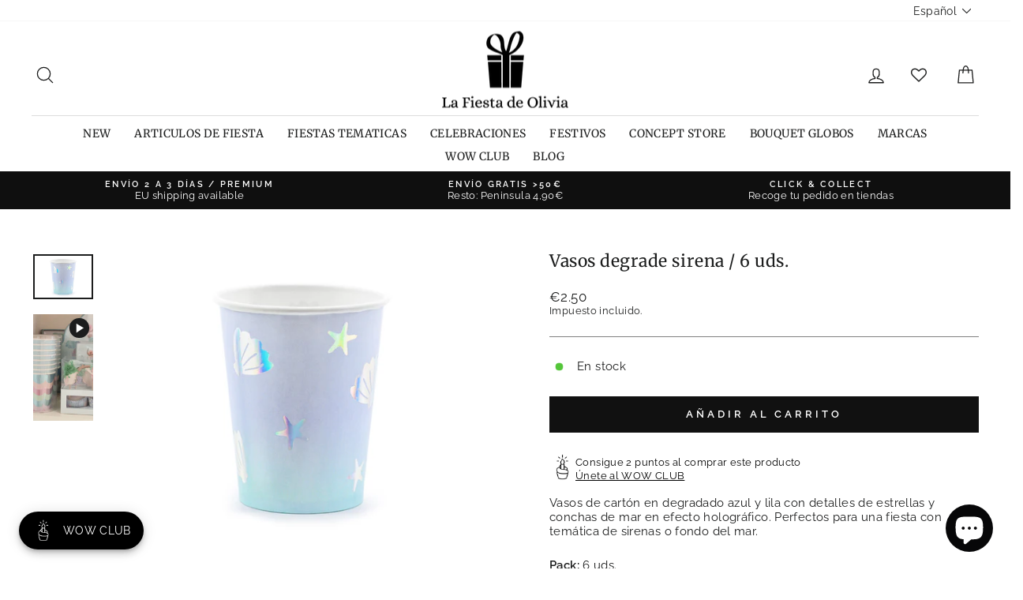

--- FILE ---
content_type: text/html; charset=utf-8
request_url: https://lafiestadeolivia.com/products/vasos-degrade-sirena-6-uds
body_size: 99558
content:
<!doctype html>
<html class="no-js" lang="es" dir="ltr">
<head>

       










  
  
<!-- Google Tag Manager -->
<script>(function(w,d,s,l,i){w[l]=w[l]||[];w[l].push({'gtm.start':
new Date().getTime(),event:'gtm.js'});var f=d.getElementsByTagName(s)[0],
j=d.createElement(s),dl=l!='dataLayer'?'&l='+l:'';j.async=true;j.src=
'https://www.googletagmanager.com/gtm.js?id='+i+dl;f.parentNode.insertBefore(j,f);
})(window,document,'script','dataLayer','GTM-N6BWRH2');</script>
<!-- End Google Tag Manager -->


  <meta charset="utf-8">
  <meta http-equiv="X-UA-Compatible" content="IE=edge,chrome=1">
  <meta name="viewport" content="width=device-width,initial-scale=1">
  <meta name="theme-color" content="#111111">
  <link rel="canonical" href="https://lafiestadeolivia.com/products/vasos-degrade-sirena-6-uds">
  <link rel="preconnect" href="https://cdn.shopify.com">
  <link rel="preconnect" href="https://fonts.shopifycdn.com">
  <link rel="dns-prefetch" href="https://productreviews.shopifycdn.com">
  <link rel="dns-prefetch" href="https://ajax.googleapis.com">
  <link rel="dns-prefetch" href="https://maps.googleapis.com">
  <link rel="dns-prefetch" href="https://maps.gstatic.com"><link rel="shortcut icon" href="//lafiestadeolivia.com/cdn/shop/files/favicom_La_Fiesta_de_Olivia_32x32.png?v=1686923367" type="image/png" /><title>Vasos degrade sirena / 6 uds.
&ndash; La Fiesta de Olivia
</title>
<meta name="description" content="Vasos de cartón en degradado azul y lila con detalles de estrellas y conchas de mar en efecto holográfico. Perfectos para una fiesta con temática de sirenas o fondo del mar."><meta property="og:site_name" content="La Fiesta de Olivia">
  <meta property="og:url" content="https://lafiestadeolivia.com/products/vasos-degrade-sirena-6-uds">
  <meta property="og:title" content="Vasos degrade sirena / 6 uds.">
  <meta property="og:type" content="product">
  <meta property="og:description" content="Vasos de cartón en degradado azul y lila con detalles de estrellas y conchas de mar en efecto holográfico. Perfectos para una fiesta con temática de sirenas o fondo del mar."><meta property="og:image" content="http://lafiestadeolivia.com/cdn/shop/products/big_KPP55-EU3_01_S.jpg?v=1648128124">
    <meta property="og:image:secure_url" content="https://lafiestadeolivia.com/cdn/shop/products/big_KPP55-EU3_01_S.jpg?v=1648128124">
    <meta property="og:image:width" content="800">
    <meta property="og:image:height" content="600"><meta name="twitter:site" content="@fiestadeolivia">
  <meta name="twitter:card" content="summary_large_image">
  <meta name="twitter:title" content="Vasos degrade sirena / 6 uds.">
  <meta name="twitter:description" content="Vasos de cartón en degradado azul y lila con detalles de estrellas y conchas de mar en efecto holográfico. Perfectos para una fiesta con temática de sirenas o fondo del mar.">
<style data-shopify>@font-face {
  font-family: Merriweather;
  font-weight: 400;
  font-style: normal;
  font-display: swap;
  src: url("//lafiestadeolivia.com/cdn/fonts/merriweather/merriweather_n4.349a72bc63b970a8b7f00dc33f5bda2ec52f79cc.woff2") format("woff2"),
       url("//lafiestadeolivia.com/cdn/fonts/merriweather/merriweather_n4.5a396c75a89c25b516c9d3cb026490795288d821.woff") format("woff");
}

  @font-face {
  font-family: Raleway;
  font-weight: 400;
  font-style: normal;
  font-display: swap;
  src: url("//lafiestadeolivia.com/cdn/fonts/raleway/raleway_n4.2c76ddd103ff0f30b1230f13e160330ff8b2c68a.woff2") format("woff2"),
       url("//lafiestadeolivia.com/cdn/fonts/raleway/raleway_n4.c057757dddc39994ad5d9c9f58e7c2c2a72359a9.woff") format("woff");
}


  @font-face {
  font-family: Raleway;
  font-weight: 600;
  font-style: normal;
  font-display: swap;
  src: url("//lafiestadeolivia.com/cdn/fonts/raleway/raleway_n6.87db7132fdf2b1a000ff834d3753ad5731e10d88.woff2") format("woff2"),
       url("//lafiestadeolivia.com/cdn/fonts/raleway/raleway_n6.ad26493e9aeb22e08a6282f7bed6ea8ab7c3927f.woff") format("woff");
}

  @font-face {
  font-family: Raleway;
  font-weight: 400;
  font-style: italic;
  font-display: swap;
  src: url("//lafiestadeolivia.com/cdn/fonts/raleway/raleway_i4.aaa73a72f55a5e60da3e9a082717e1ed8f22f0a2.woff2") format("woff2"),
       url("//lafiestadeolivia.com/cdn/fonts/raleway/raleway_i4.650670cc243082f8988ecc5576b6d613cfd5a8ee.woff") format("woff");
}

  @font-face {
  font-family: Raleway;
  font-weight: 600;
  font-style: italic;
  font-display: swap;
  src: url("//lafiestadeolivia.com/cdn/fonts/raleway/raleway_i6.3ca54d7a36de0718dd80fae3527e1a64a421eeb8.woff2") format("woff2"),
       url("//lafiestadeolivia.com/cdn/fonts/raleway/raleway_i6.b468b8770307bd25eee5b284ea3424978349afe2.woff") format("woff");
}

</style><link href="//lafiestadeolivia.com/cdn/shop/t/80/assets/theme.css?v=61243449301160002091764675774" rel="stylesheet" type="text/css" media="all" />
<style data-shopify>:root {
    --typeHeaderPrimary: Merriweather;
    --typeHeaderFallback: serif;
    --typeHeaderSize: 25px;
    --typeHeaderWeight: 400;
    --typeHeaderLineHeight: 1;
    --typeHeaderSpacing: 0.025em;

    --typeBasePrimary:Raleway;
    --typeBaseFallback:sans-serif;
    --typeBaseSize: 15px;
    --typeBaseWeight: 400;
    --typeBaseSpacing: 0.025em;
    --typeBaseLineHeight: 1.2;

    --typeCollectionTitle: 21px;

    --iconWeight: 3px;
    --iconLinecaps: round;

    
      --buttonRadius: 0px;
    

    --colorGridOverlayOpacity: 0.1;
  }

  .placeholder-content {
    background-image: linear-gradient(100deg, #ffffff 40%, #f7f7f7 63%, #ffffff 79%);
  }</style><!-- Global site tag (gtag.js) - Google Analytics -->
<script async src="https://www.googletagmanager.com/gtag/js?id=G-VYY35480LM"></script>
<script>
  window.dataLayer = window.dataLayer || [];
  function gtag(){dataLayer.push(arguments);}
  gtag('js', new Date());

  gtag('config', 'G-VYY35480LM');
</script>
  <!-- FIN Global site tag (gtag.js) - Google Analytics --> 
  
  
  

  <script>
    document.documentElement.className = document.documentElement.className.replace('no-js', 'js');

    window.theme = window.theme || {};
    theme.routes = {
      home: "/",
      cart: "/cart.js",
      cartPage: "/cart",
      cartAdd: "/cart/add.js",
      cartChange: "/cart/change.js",
      search: "/search"
    };
    theme.strings = {
      soldOut: "Agotado",
      unavailable: "No disponible",
      inStockLabel: "En stock",
      stockLabel: "Stock bajo -  Quedan [count] unidades",
      willNotShipUntil: "Será enviado después [date]",
      willBeInStockAfter: "Estará disponible después [date]",
      waitingForStock: "Inventario en el camino",
      savePrice: "Descuento [saved_amount]",
      cartEmpty: "Su carrito actualmente está vacío.",
      cartTermsConfirmation: "Debe aceptar los términos y condiciones de venta para pagar",
      searchCollections: "Colecciones:",
      searchPages: "Páginas:",
      searchArticles: "Artículos:"
    };
    theme.settings = {
      dynamicVariantsEnable: true,
      cartType: "drawer",
      isCustomerTemplate: false,
      moneyFormat: "\u003cspan class=money\u003e€{{amount}}\u003c\/span\u003e",
      saveType: "dollar",
      productImageSize: "square",
      productImageCover: false,
      predictiveSearch: true,
      predictiveSearchType: "product,article,page",
      quickView: false,
      themeName: 'Impulse',
      themeVersion: "5.3.0"
    };
  </script>

  <script>window.performance && window.performance.mark && window.performance.mark('shopify.content_for_header.start');</script><meta name="google-site-verification" content="_riaJZZ0sb9Q7QgkF5YP5VlAbrgqg-g3sbXWooDjSbU">
<meta id="shopify-digital-wallet" name="shopify-digital-wallet" content="/607512/digital_wallets/dialog">
<meta name="shopify-checkout-api-token" content="9704c38f6927dc64e66af190ede33372">
<meta id="in-context-paypal-metadata" data-shop-id="607512" data-venmo-supported="false" data-environment="production" data-locale="es_ES" data-paypal-v4="true" data-currency="EUR">
<link rel="alternate" hreflang="x-default" href="https://lafiestadeolivia.com/products/vasos-degrade-sirena-6-uds">
<link rel="alternate" hreflang="es" href="https://lafiestadeolivia.com/products/vasos-degrade-sirena-6-uds">
<link rel="alternate" hreflang="en" href="https://lafiestadeolivia.com/en/products/vasos-degrade-sirena-6-uds">
<link rel="alternate" hreflang="pt" href="https://lafiestadeolivia.com/pt/products/vasos-degrade-sirena-6-uds">
<link rel="alternate" hreflang="en-BE" href="https://shop.lafiestadeolivia.com/products/vasos-degrade-sirena-6-uds">
<link rel="alternate" hreflang="es-BE" href="https://shop.lafiestadeolivia.com/es/products/vasos-degrade-sirena-6-uds">
<link rel="alternate" hreflang="pt-BE" href="https://shop.lafiestadeolivia.com/pt-pt/products/vasos-degrade-sirena-6-uds">
<link rel="alternate" hreflang="en-BG" href="https://shop.lafiestadeolivia.com/products/vasos-degrade-sirena-6-uds">
<link rel="alternate" hreflang="es-BG" href="https://shop.lafiestadeolivia.com/es/products/vasos-degrade-sirena-6-uds">
<link rel="alternate" hreflang="pt-BG" href="https://shop.lafiestadeolivia.com/pt-pt/products/vasos-degrade-sirena-6-uds">
<link rel="alternate" hreflang="en-CZ" href="https://shop.lafiestadeolivia.com/products/vasos-degrade-sirena-6-uds">
<link rel="alternate" hreflang="es-CZ" href="https://shop.lafiestadeolivia.com/es/products/vasos-degrade-sirena-6-uds">
<link rel="alternate" hreflang="pt-CZ" href="https://shop.lafiestadeolivia.com/pt-pt/products/vasos-degrade-sirena-6-uds">
<link rel="alternate" hreflang="en-DE" href="https://shop.lafiestadeolivia.com/products/vasos-degrade-sirena-6-uds">
<link rel="alternate" hreflang="es-DE" href="https://shop.lafiestadeolivia.com/es/products/vasos-degrade-sirena-6-uds">
<link rel="alternate" hreflang="pt-DE" href="https://shop.lafiestadeolivia.com/pt-pt/products/vasos-degrade-sirena-6-uds">
<link rel="alternate" hreflang="en-DK" href="https://shop.lafiestadeolivia.com/products/vasos-degrade-sirena-6-uds">
<link rel="alternate" hreflang="es-DK" href="https://shop.lafiestadeolivia.com/es/products/vasos-degrade-sirena-6-uds">
<link rel="alternate" hreflang="pt-DK" href="https://shop.lafiestadeolivia.com/pt-pt/products/vasos-degrade-sirena-6-uds">
<link rel="alternate" hreflang="en-EE" href="https://shop.lafiestadeolivia.com/products/vasos-degrade-sirena-6-uds">
<link rel="alternate" hreflang="es-EE" href="https://shop.lafiestadeolivia.com/es/products/vasos-degrade-sirena-6-uds">
<link rel="alternate" hreflang="pt-EE" href="https://shop.lafiestadeolivia.com/pt-pt/products/vasos-degrade-sirena-6-uds">
<link rel="alternate" hreflang="en-FI" href="https://shop.lafiestadeolivia.com/products/vasos-degrade-sirena-6-uds">
<link rel="alternate" hreflang="es-FI" href="https://shop.lafiestadeolivia.com/es/products/vasos-degrade-sirena-6-uds">
<link rel="alternate" hreflang="pt-FI" href="https://shop.lafiestadeolivia.com/pt-pt/products/vasos-degrade-sirena-6-uds">
<link rel="alternate" hreflang="en-FR" href="https://shop.lafiestadeolivia.com/products/vasos-degrade-sirena-6-uds">
<link rel="alternate" hreflang="es-FR" href="https://shop.lafiestadeolivia.com/es/products/vasos-degrade-sirena-6-uds">
<link rel="alternate" hreflang="pt-FR" href="https://shop.lafiestadeolivia.com/pt-pt/products/vasos-degrade-sirena-6-uds">
<link rel="alternate" hreflang="en-GR" href="https://shop.lafiestadeolivia.com/products/vasos-degrade-sirena-6-uds">
<link rel="alternate" hreflang="es-GR" href="https://shop.lafiestadeolivia.com/es/products/vasos-degrade-sirena-6-uds">
<link rel="alternate" hreflang="pt-GR" href="https://shop.lafiestadeolivia.com/pt-pt/products/vasos-degrade-sirena-6-uds">
<link rel="alternate" hreflang="en-IT" href="https://shop.lafiestadeolivia.com/products/vasos-degrade-sirena-6-uds">
<link rel="alternate" hreflang="es-IT" href="https://shop.lafiestadeolivia.com/es/products/vasos-degrade-sirena-6-uds">
<link rel="alternate" hreflang="pt-IT" href="https://shop.lafiestadeolivia.com/pt-pt/products/vasos-degrade-sirena-6-uds">
<link rel="alternate" hreflang="en-LU" href="https://shop.lafiestadeolivia.com/products/vasos-degrade-sirena-6-uds">
<link rel="alternate" hreflang="es-LU" href="https://shop.lafiestadeolivia.com/es/products/vasos-degrade-sirena-6-uds">
<link rel="alternate" hreflang="pt-LU" href="https://shop.lafiestadeolivia.com/pt-pt/products/vasos-degrade-sirena-6-uds">
<link rel="alternate" hreflang="en-NL" href="https://shop.lafiestadeolivia.com/products/vasos-degrade-sirena-6-uds">
<link rel="alternate" hreflang="es-NL" href="https://shop.lafiestadeolivia.com/es/products/vasos-degrade-sirena-6-uds">
<link rel="alternate" hreflang="pt-NL" href="https://shop.lafiestadeolivia.com/pt-pt/products/vasos-degrade-sirena-6-uds">
<link rel="alternate" hreflang="en-PL" href="https://shop.lafiestadeolivia.com/products/vasos-degrade-sirena-6-uds">
<link rel="alternate" hreflang="es-PL" href="https://shop.lafiestadeolivia.com/es/products/vasos-degrade-sirena-6-uds">
<link rel="alternate" hreflang="pt-PL" href="https://shop.lafiestadeolivia.com/pt-pt/products/vasos-degrade-sirena-6-uds">
<link rel="alternate" hreflang="en-SE" href="https://shop.lafiestadeolivia.com/products/vasos-degrade-sirena-6-uds">
<link rel="alternate" hreflang="es-SE" href="https://shop.lafiestadeolivia.com/es/products/vasos-degrade-sirena-6-uds">
<link rel="alternate" hreflang="pt-SE" href="https://shop.lafiestadeolivia.com/pt-pt/products/vasos-degrade-sirena-6-uds">
<link rel="alternate" hreflang="pt-PT" href="https://lafiestadeolivia.myshopify.com/products/vasos-degrade-sirena-6-uds">
<link rel="alternate" hreflang="es-PT" href="https://lafiestadeolivia.myshopify.com/es/products/vasos-degrade-sirena-6-uds">
<link rel="alternate" hreflang="en-PT" href="https://lafiestadeolivia.myshopify.com/en/products/vasos-degrade-sirena-6-uds">
<link rel="alternate" type="application/json+oembed" href="https://lafiestadeolivia.com/products/vasos-degrade-sirena-6-uds.oembed">
<script async="async" src="/checkouts/internal/preloads.js?locale=es-ES"></script>
<script id="shopify-features" type="application/json">{"accessToken":"9704c38f6927dc64e66af190ede33372","betas":["rich-media-storefront-analytics"],"domain":"lafiestadeolivia.com","predictiveSearch":true,"shopId":607512,"locale":"es"}</script>
<script>var Shopify = Shopify || {};
Shopify.shop = "lafiestadeolivia.myshopify.com";
Shopify.locale = "es";
Shopify.currency = {"active":"EUR","rate":"1.0"};
Shopify.country = "ES";
Shopify.theme = {"name":"Copia de Copia de Impulse-v5.3.0 - WOWCLUB en p...","id":193110245725,"schema_name":"Impulse","schema_version":"5.3.0","theme_store_id":null,"role":"main"};
Shopify.theme.handle = "null";
Shopify.theme.style = {"id":null,"handle":null};
Shopify.cdnHost = "lafiestadeolivia.com/cdn";
Shopify.routes = Shopify.routes || {};
Shopify.routes.root = "/";</script>
<script type="module">!function(o){(o.Shopify=o.Shopify||{}).modules=!0}(window);</script>
<script>!function(o){function n(){var o=[];function n(){o.push(Array.prototype.slice.apply(arguments))}return n.q=o,n}var t=o.Shopify=o.Shopify||{};t.loadFeatures=n(),t.autoloadFeatures=n()}(window);</script>
<script id="shop-js-analytics" type="application/json">{"pageType":"product"}</script>
<script defer="defer" async type="module" src="//lafiestadeolivia.com/cdn/shopifycloud/shop-js/modules/v2/client.init-shop-cart-sync_2Gr3Q33f.es.esm.js"></script>
<script defer="defer" async type="module" src="//lafiestadeolivia.com/cdn/shopifycloud/shop-js/modules/v2/chunk.common_noJfOIa7.esm.js"></script>
<script defer="defer" async type="module" src="//lafiestadeolivia.com/cdn/shopifycloud/shop-js/modules/v2/chunk.modal_Deo2FJQo.esm.js"></script>
<script type="module">
  await import("//lafiestadeolivia.com/cdn/shopifycloud/shop-js/modules/v2/client.init-shop-cart-sync_2Gr3Q33f.es.esm.js");
await import("//lafiestadeolivia.com/cdn/shopifycloud/shop-js/modules/v2/chunk.common_noJfOIa7.esm.js");
await import("//lafiestadeolivia.com/cdn/shopifycloud/shop-js/modules/v2/chunk.modal_Deo2FJQo.esm.js");

  window.Shopify.SignInWithShop?.initShopCartSync?.({"fedCMEnabled":true,"windoidEnabled":true});

</script>
<script>(function() {
  var isLoaded = false;
  function asyncLoad() {
    if (isLoaded) return;
    isLoaded = true;
    var urls = ["https:\/\/cdn.sesami.co\/shopify.js?shop=lafiestadeolivia.myshopify.com","https:\/\/live.bb.eight-cdn.com\/script.js?shop=lafiestadeolivia.myshopify.com","https:\/\/zooomyapps.com\/wishlist\/ZooomyOrders.js?shop=lafiestadeolivia.myshopify.com","https:\/\/s3.eu-west-1.amazonaws.com\/production-klarna-il-shopify-osm\/0b7fe7c4a98ef8166eeafee767bc667686567a25\/lafiestadeolivia.myshopify.com-1764679608384.js?shop=lafiestadeolivia.myshopify.com"];
    for (var i = 0; i < urls.length; i++) {
      var s = document.createElement('script');
      s.type = 'text/javascript';
      s.async = true;
      s.src = urls[i];
      var x = document.getElementsByTagName('script')[0];
      x.parentNode.insertBefore(s, x);
    }
  };
  if(window.attachEvent) {
    window.attachEvent('onload', asyncLoad);
  } else {
    window.addEventListener('load', asyncLoad, false);
  }
})();</script>
<script id="__st">var __st={"a":607512,"offset":3600,"reqid":"992c0216-db9e-4076-82aa-fd0ea42b1e9a-1769137606","pageurl":"lafiestadeolivia.com\/products\/vasos-degrade-sirena-6-uds","u":"ba48889a9f3b","p":"product","rtyp":"product","rid":6837352235061};</script>
<script>window.ShopifyPaypalV4VisibilityTracking = true;</script>
<script id="captcha-bootstrap">!function(){'use strict';const t='contact',e='account',n='new_comment',o=[[t,t],['blogs',n],['comments',n],[t,'customer']],c=[[e,'customer_login'],[e,'guest_login'],[e,'recover_customer_password'],[e,'create_customer']],r=t=>t.map((([t,e])=>`form[action*='/${t}']:not([data-nocaptcha='true']) input[name='form_type'][value='${e}']`)).join(','),a=t=>()=>t?[...document.querySelectorAll(t)].map((t=>t.form)):[];function s(){const t=[...o],e=r(t);return a(e)}const i='password',u='form_key',d=['recaptcha-v3-token','g-recaptcha-response','h-captcha-response',i],f=()=>{try{return window.sessionStorage}catch{return}},m='__shopify_v',_=t=>t.elements[u];function p(t,e,n=!1){try{const o=window.sessionStorage,c=JSON.parse(o.getItem(e)),{data:r}=function(t){const{data:e,action:n}=t;return t[m]||n?{data:e,action:n}:{data:t,action:n}}(c);for(const[e,n]of Object.entries(r))t.elements[e]&&(t.elements[e].value=n);n&&o.removeItem(e)}catch(o){console.error('form repopulation failed',{error:o})}}const l='form_type',E='cptcha';function T(t){t.dataset[E]=!0}const w=window,h=w.document,L='Shopify',v='ce_forms',y='captcha';let A=!1;((t,e)=>{const n=(g='f06e6c50-85a8-45c8-87d0-21a2b65856fe',I='https://cdn.shopify.com/shopifycloud/storefront-forms-hcaptcha/ce_storefront_forms_captcha_hcaptcha.v1.5.2.iife.js',D={infoText:'Protegido por hCaptcha',privacyText:'Privacidad',termsText:'Términos'},(t,e,n)=>{const o=w[L][v],c=o.bindForm;if(c)return c(t,g,e,D).then(n);var r;o.q.push([[t,g,e,D],n]),r=I,A||(h.body.append(Object.assign(h.createElement('script'),{id:'captcha-provider',async:!0,src:r})),A=!0)});var g,I,D;w[L]=w[L]||{},w[L][v]=w[L][v]||{},w[L][v].q=[],w[L][y]=w[L][y]||{},w[L][y].protect=function(t,e){n(t,void 0,e),T(t)},Object.freeze(w[L][y]),function(t,e,n,w,h,L){const[v,y,A,g]=function(t,e,n){const i=e?o:[],u=t?c:[],d=[...i,...u],f=r(d),m=r(i),_=r(d.filter((([t,e])=>n.includes(e))));return[a(f),a(m),a(_),s()]}(w,h,L),I=t=>{const e=t.target;return e instanceof HTMLFormElement?e:e&&e.form},D=t=>v().includes(t);t.addEventListener('submit',(t=>{const e=I(t);if(!e)return;const n=D(e)&&!e.dataset.hcaptchaBound&&!e.dataset.recaptchaBound,o=_(e),c=g().includes(e)&&(!o||!o.value);(n||c)&&t.preventDefault(),c&&!n&&(function(t){try{if(!f())return;!function(t){const e=f();if(!e)return;const n=_(t);if(!n)return;const o=n.value;o&&e.removeItem(o)}(t);const e=Array.from(Array(32),(()=>Math.random().toString(36)[2])).join('');!function(t,e){_(t)||t.append(Object.assign(document.createElement('input'),{type:'hidden',name:u})),t.elements[u].value=e}(t,e),function(t,e){const n=f();if(!n)return;const o=[...t.querySelectorAll(`input[type='${i}']`)].map((({name:t})=>t)),c=[...d,...o],r={};for(const[a,s]of new FormData(t).entries())c.includes(a)||(r[a]=s);n.setItem(e,JSON.stringify({[m]:1,action:t.action,data:r}))}(t,e)}catch(e){console.error('failed to persist form',e)}}(e),e.submit())}));const S=(t,e)=>{t&&!t.dataset[E]&&(n(t,e.some((e=>e===t))),T(t))};for(const o of['focusin','change'])t.addEventListener(o,(t=>{const e=I(t);D(e)&&S(e,y())}));const B=e.get('form_key'),M=e.get(l),P=B&&M;t.addEventListener('DOMContentLoaded',(()=>{const t=y();if(P)for(const e of t)e.elements[l].value===M&&p(e,B);[...new Set([...A(),...v().filter((t=>'true'===t.dataset.shopifyCaptcha))])].forEach((e=>S(e,t)))}))}(h,new URLSearchParams(w.location.search),n,t,e,['guest_login'])})(!0,!1)}();</script>
<script integrity="sha256-4kQ18oKyAcykRKYeNunJcIwy7WH5gtpwJnB7kiuLZ1E=" data-source-attribution="shopify.loadfeatures" defer="defer" src="//lafiestadeolivia.com/cdn/shopifycloud/storefront/assets/storefront/load_feature-a0a9edcb.js" crossorigin="anonymous"></script>
<script data-source-attribution="shopify.dynamic_checkout.dynamic.init">var Shopify=Shopify||{};Shopify.PaymentButton=Shopify.PaymentButton||{isStorefrontPortableWallets:!0,init:function(){window.Shopify.PaymentButton.init=function(){};var t=document.createElement("script");t.src="https://lafiestadeolivia.com/cdn/shopifycloud/portable-wallets/latest/portable-wallets.es.js",t.type="module",document.head.appendChild(t)}};
</script>
<script data-source-attribution="shopify.dynamic_checkout.buyer_consent">
  function portableWalletsHideBuyerConsent(e){var t=document.getElementById("shopify-buyer-consent"),n=document.getElementById("shopify-subscription-policy-button");t&&n&&(t.classList.add("hidden"),t.setAttribute("aria-hidden","true"),n.removeEventListener("click",e))}function portableWalletsShowBuyerConsent(e){var t=document.getElementById("shopify-buyer-consent"),n=document.getElementById("shopify-subscription-policy-button");t&&n&&(t.classList.remove("hidden"),t.removeAttribute("aria-hidden"),n.addEventListener("click",e))}window.Shopify?.PaymentButton&&(window.Shopify.PaymentButton.hideBuyerConsent=portableWalletsHideBuyerConsent,window.Shopify.PaymentButton.showBuyerConsent=portableWalletsShowBuyerConsent);
</script>
<script data-source-attribution="shopify.dynamic_checkout.cart.bootstrap">document.addEventListener("DOMContentLoaded",(function(){function t(){return document.querySelector("shopify-accelerated-checkout-cart, shopify-accelerated-checkout")}if(t())Shopify.PaymentButton.init();else{new MutationObserver((function(e,n){t()&&(Shopify.PaymentButton.init(),n.disconnect())})).observe(document.body,{childList:!0,subtree:!0})}}));
</script>
<script id='scb4127' type='text/javascript' async='' src='https://lafiestadeolivia.com/cdn/shopifycloud/privacy-banner/storefront-banner.js'></script><link id="shopify-accelerated-checkout-styles" rel="stylesheet" media="screen" href="https://lafiestadeolivia.com/cdn/shopifycloud/portable-wallets/latest/accelerated-checkout-backwards-compat.css" crossorigin="anonymous">
<style id="shopify-accelerated-checkout-cart">
        #shopify-buyer-consent {
  margin-top: 1em;
  display: inline-block;
  width: 100%;
}

#shopify-buyer-consent.hidden {
  display: none;
}

#shopify-subscription-policy-button {
  background: none;
  border: none;
  padding: 0;
  text-decoration: underline;
  font-size: inherit;
  cursor: pointer;
}

#shopify-subscription-policy-button::before {
  box-shadow: none;
}

      </style>

<script>window.performance && window.performance.mark && window.performance.mark('shopify.content_for_header.end');</script>

  <script src="//lafiestadeolivia.com/cdn/shop/t/80/assets/vendor-scripts-v10.js" defer="defer"></script><script src="//lafiestadeolivia.com/cdn/shop/t/80/assets/theme.js?v=77740605493169800861764675695" defer="defer"></script><script>
    window.Shoppad = window.Shoppad || {},
      window.Shoppad.apps = window.Shoppad.apps || {},
      window.Shoppad.apps.infiniteoptions = {
      ready: function() {

        function callback() {
          window.Shoppad.$('#infiniteoptions-container .datepicker').datepicker({
            inline: true,
            altFormat: "dd-mm-yy",             
            minDate: 2,

            beforeShowDay: function(date) {
              var day = date.getDay();
              var array = ["01-01-2022","01-05-2022","01-06-2022","04-02-2022","04-05-2022","05-01-2022","05-24-2022","06-24-2022","09-11-2022","09-24-2022","10-12-2022","11-01-2022","12-06-2022","12-08-2022","12-25-2022" ];
              var string = jQuery.datepicker.formatDate('mm-dd-yy', date);
              return [(day != 0 ) && array.indexOf(string) == -1];
            },

            firstDay: 1,
            changeYear: true,
            changeMonth: true,
            prevText: "Ant",
            nextText: "Sig",
            monthNames: ["Enero", "Febrero", "Marzo", "Abril", "Mayo", "Junio", "Julio", "Agosto", "Septiembre", "Octubre", "Noviembre", "Diciembre"],
            dayNamesMin: ["Dom", "Lun", "Mar", "Mie", "Jue", "Vie", "Sab"],
            yearRange: "c-1:c+1",
            altField: '#infiniteoptions-container .datepicker input[type=text]',
            onSelect: function() {
              window.Shoppad.$('#infiniteoptions-container .ui-datepicker-inline').hide();
            }
          });

          window.Shoppad.$('#infiniteoptions-container .datepicker input[type=text]').change(function(){
            window.Shoppad.$('#infiniteoptions-container .datepicker').datepicker('setDate', $(this).val());
          });

          window.Shoppad.$('#infiniteoptions-container .datepicker').datepicker( "setDate", '' );

          window.Shoppad.$('#infiniteoptions-container .datepicker input[type=text]').attr('readonly','true');

          window.Shoppad.$('#infiniteoptions-container .datepicker input[type=text]').addClass('notranslate');
          window.Shoppad.$('#infiniteoptions-container .datepicker input[type=text]').attr('translate', 'no');

          window.Shoppad.$('#infiniteoptions-container .ui-datepicker-inline').hide();

          window.Shoppad.$('#infiniteoptions-container .datepicker input[type=text]').on('click touchstart', function (e) {
            window.Shoppad.$('#infiniteoptions-container .ui-datepicker-inline').show();
          });
        }

        window.Shoppad.$(document).on('mouseup touchstart', function(e) {
          var isDatePickerInput = window.Shoppad.$('#infiniteoptions-container .datepicker input').is(e.target);
          var isDatePicker = window.Shoppad.$('#infiniteoptions-container .ui-datepicker-inline').is(e.target);
          var isChildOfDatePicker = window.Shoppad.$('#infiniteoptions-container .ui-datepicker-inline').has(e.target).length;

          // If the target of the click isn't the text input, the date picker, or a descendant of the date picker
          if (!isDatePickerInput && !isDatePicker && !isChildOfDatePicker) {
            window.Shoppad.$('#infiniteoptions-container .ui-datepicker-inline').hide();
          }
        });

        if (window.jQuery && window.jQuery.fn && window.jQuery.fn.datepicker) {
          callback();
        } else {
          // Set jQuery on page
          window.jQuery = window.jQuery || window.Shoppad.$;
          var script = document.createElement('script');
          script.src = '//code.jquery.com/ui/1.10.2/jquery-ui.js';
          script.onload = callback;
          document.getElementsByTagName('head')[0].appendChild(script);
        }
      }
    };
  </script>
  <!-- Infinite Options Fast Loading Script By ShopPad -->
  <script src="//d1liekpayvooaz.cloudfront.net/apps/customizery/customizery.js?shop=lafiestadeolivia.myshopify.com"></script>


  
  
  
   <!-- Verificación Propiedad Facebook Ads -->  
  <meta name="facebook-domain-verification" content="nghjbp8uouqv9cg41xnx0vtbbd39v0" />
  <!-- Fin verificación Propiedad Facebook Ads -->    

    
  



<script>
  document.addEventListener("DOMContentLoaded", function(event) {
    const style = document.getElementById('wsg-custom-style');
    if (typeof window.isWsgCustomer != "undefined" && isWsgCustomer) {
      style.innerHTML = `
        ${style.innerHTML} 
        /* A friend of hideWsg - this will _show_ only for wsg customers. Add class to an element to use */
        .showWsg {
          display: unset;
        }
        /* wholesale only CSS */
        .additional-checkout-buttons, .shopify-payment-button {
          display: none !important;
        }
        .wsg-proxy-container select {
          background-color: 
          ${
        document.querySelector('input').style.backgroundColor
          ? document.querySelector('input').style.backgroundColor
          : 'white'
        } !important;
        }
      `;
    } else {
      style.innerHTML = `
        ${style.innerHTML}
        /* Add CSS rules here for NOT wsg customers - great to hide elements from retail when we can't access the code driving the element */
        
      `;
    }

    if (typeof window.embedButtonBg !== undefined && typeof window.embedButtonText !== undefined && window.embedButtonBg !== window.embedButtonText) {
      style.innerHTML = `
        ${style.innerHTML}
        .wsg-button-fix {
          background: ${embedButtonBg} !important;
          border-color: ${embedButtonBg} !important;
          color: ${embedButtonText} !important;
        }
      `;
    }

    // =========================
    //         CUSTOM JS
    // ==========================
    if (document.querySelector(".wsg-proxy-container")) {
      initNodeObserver(wsgCustomJs);
    }
  })

  function wsgCustomJs() {

    // update button classes
    const button = document.querySelectorAll(".wsg-button-fix");
    let buttonClass = "btn btn--full";
    buttonClass = buttonClass.split(" ");
    for (let i = 0; i < button.length; i++) {
      button[i].classList.add(... buttonClass);
    }

    // wsgCustomJs window placeholder
    // update secondary btn color on proxy cart
    if (document.getElementById("wsg-checkout-one")) {
      const checkoutButton = document.getElementById("wsg-checkout-one");
      let wsgBtnColor = window.getComputedStyle(checkoutButton).backgroundColor;
      let wsgBtnBackground = "none";
      let wsgBtnBorder = "thin solid " + wsgBtnColor;
      let wsgBtnPadding = window.getComputedStyle(checkoutButton).padding;
      let spofBtn = document.querySelectorAll(".spof-btn");
      for (let i = 0; i < spofBtn.length; i++) {
        spofBtn[i].style.background = wsgBtnBackground;
        spofBtn[i].style.color = wsgBtnColor;
        spofBtn[i].style.border = wsgBtnBorder;
        spofBtn[i].style.padding = wsgBtnPadding;
      }
    }

    // update Quick Order Form label
    if (typeof window.embedSPOFLabel != "undefined" && embedSPOFLabel) {
      document.querySelectorAll(".spof-btn").forEach(function(spofBtn) {
        spofBtn.removeAttribute("data-translation-selector");
        spofBtn.innerHTML = embedSPOFLabel;
      });
    }
  }

  function initNodeObserver(onChangeNodeCallback) {

    // Select the node that will be observed for mutations
    const targetNode = document.querySelector(".wsg-proxy-container");

    // Options for the observer (which mutations to observe)
    const config = {
      attributes: true,
      childList: true,
      subtree: true
    };

    // Callback function to execute when mutations are observed
    const callback = function(mutationsList, observer) {
      for (const mutation of mutationsList) {
        if (mutation.type === 'childList') {
          onChangeNodeCallback();
          observer.disconnect();
        }
      }
    };

    // Create an observer instance linked to the callback function
    const observer = new MutationObserver(callback);

    // Start observing the target node for configured mutations
    observer.observe(targetNode, config);
  }
</script>


<style id="wsg-custom-style">
  /* A friend of hideWsg - this will _show_ only for wsg customers. Add class to an element to use */
  .showWsg {
    display: none;
  }
  /* Signup/login */
  #wsg-signup select,
  #wsg-signup input,
  #wsg-signup textarea {
    height: 46px;
    border: thin solid #d1d1d1;
    padding: 6px 10px;
  }
  #wsg-signup textarea {
    min-height: 100px;
  }
  .wsg-login-input {
    height: 46px;
    border: thin solid #d1d1d1;
    padding: 6px 10px;
  }
  #wsg-signup select {
  }
/*   Quick Order Form */
  .wsg-table td {
    border: none;
    min-width: 150px;
  }
  .wsg-table tr {
    border-bottom: thin solid #d1d1d1; 
    border-left: none;
  }
  .wsg-table input[type="number"] {
    border: thin solid #d1d1d1;
    padding: 5px 15px;
    min-height: 42px;
  }
  #wsg-spof-link a {
    text-decoration: inherit;
    color: inherit;
  }
  .wsg-proxy-container {
    margin-top: 0% !important;
  }
  @media screen and (max-width:768px){
    .wsg-proxy-container .wsg-table input[type="number"] {
        max-width: 80%; 
    }
    .wsg-center img {
      width: 50px !important;
    }
    .wsg-variant-price-area {
      min-width: 70px !important;
    }
  }
  /* Submit button */
  #wsg-cart-update{
    padding: 8px 10px;
    min-height: 45px;
    max-width: 100% !important;
  }
  .wsg-table {
    background: inherit !important;
  }
  .wsg-spof-container-main {
    background: inherit !important;
  }
  /* General fixes */
  .wsg-hide-prices {
    opacity: 0;
  }
  .wsg-ws-only .button {
    margin: 0;
  }
  #wsg-spof-loading .item.loading::before{
    content: none !important;
    opacity: 0 !important;
  }
#wsg-loading .item.loading::before{
    content: none !important;
    opacity: 0 !important;
  }
#wsg-cart-items-loading .item.loading::before {
    content: none !important;
    opacity: 0 !important;
  }
</style>
<!-- BEGIN app block: shopify://apps/bundle-builder-kitenzo/blocks/bundle-page-redirect/78802baf-205d-4d1d-908c-fae911f24e36 -->


<!-- END app block --><link href="https://cdn.shopify.com/extensions/019bb6f5-226a-7baf-afdb-439867a5d826/bundlebuilder-174/assets/bb-layout.css" rel="stylesheet" type="text/css" media="all">
<script src="https://cdn.shopify.com/extensions/019b92df-1966-750c-943d-a8ced4b05ac2/option-cli3-369/assets/gpomain.js" type="text/javascript" defer="defer"></script>
<script src="https://cdn.shopify.com/extensions/6da6ffdd-cf2b-4a18-80e5-578ff81399ca/klarna-on-site-messaging-33/assets/index.js" type="text/javascript" defer="defer"></script>
<script src="https://cdn.shopify.com/extensions/019bdf05-3e8a-7126-811b-a94f4a02d1f5/avada-joy-431/assets/avada-joy.js" type="text/javascript" defer="defer"></script>
<script src="https://cdn.shopify.com/extensions/e8878072-2f6b-4e89-8082-94b04320908d/inbox-1254/assets/inbox-chat-loader.js" type="text/javascript" defer="defer"></script>
<script src="https://cdn.shopify.com/extensions/019bdf05-3e8a-7126-811b-a94f4a02d1f5/avada-joy-431/assets/joy-points-calculator-block.js" type="text/javascript" defer="defer"></script>
<link href="https://monorail-edge.shopifysvc.com" rel="dns-prefetch">
<script>(function(){if ("sendBeacon" in navigator && "performance" in window) {try {var session_token_from_headers = performance.getEntriesByType('navigation')[0].serverTiming.find(x => x.name == '_s').description;} catch {var session_token_from_headers = undefined;}var session_cookie_matches = document.cookie.match(/_shopify_s=([^;]*)/);var session_token_from_cookie = session_cookie_matches && session_cookie_matches.length === 2 ? session_cookie_matches[1] : "";var session_token = session_token_from_headers || session_token_from_cookie || "";function handle_abandonment_event(e) {var entries = performance.getEntries().filter(function(entry) {return /monorail-edge.shopifysvc.com/.test(entry.name);});if (!window.abandonment_tracked && entries.length === 0) {window.abandonment_tracked = true;var currentMs = Date.now();var navigation_start = performance.timing.navigationStart;var payload = {shop_id: 607512,url: window.location.href,navigation_start,duration: currentMs - navigation_start,session_token,page_type: "product"};window.navigator.sendBeacon("https://monorail-edge.shopifysvc.com/v1/produce", JSON.stringify({schema_id: "online_store_buyer_site_abandonment/1.1",payload: payload,metadata: {event_created_at_ms: currentMs,event_sent_at_ms: currentMs}}));}}window.addEventListener('pagehide', handle_abandonment_event);}}());</script>
<script id="web-pixels-manager-setup">(function e(e,d,r,n,o){if(void 0===o&&(o={}),!Boolean(null===(a=null===(i=window.Shopify)||void 0===i?void 0:i.analytics)||void 0===a?void 0:a.replayQueue)){var i,a;window.Shopify=window.Shopify||{};var t=window.Shopify;t.analytics=t.analytics||{};var s=t.analytics;s.replayQueue=[],s.publish=function(e,d,r){return s.replayQueue.push([e,d,r]),!0};try{self.performance.mark("wpm:start")}catch(e){}var l=function(){var e={modern:/Edge?\/(1{2}[4-9]|1[2-9]\d|[2-9]\d{2}|\d{4,})\.\d+(\.\d+|)|Firefox\/(1{2}[4-9]|1[2-9]\d|[2-9]\d{2}|\d{4,})\.\d+(\.\d+|)|Chrom(ium|e)\/(9{2}|\d{3,})\.\d+(\.\d+|)|(Maci|X1{2}).+ Version\/(15\.\d+|(1[6-9]|[2-9]\d|\d{3,})\.\d+)([,.]\d+|)( \(\w+\)|)( Mobile\/\w+|) Safari\/|Chrome.+OPR\/(9{2}|\d{3,})\.\d+\.\d+|(CPU[ +]OS|iPhone[ +]OS|CPU[ +]iPhone|CPU IPhone OS|CPU iPad OS)[ +]+(15[._]\d+|(1[6-9]|[2-9]\d|\d{3,})[._]\d+)([._]\d+|)|Android:?[ /-](13[3-9]|1[4-9]\d|[2-9]\d{2}|\d{4,})(\.\d+|)(\.\d+|)|Android.+Firefox\/(13[5-9]|1[4-9]\d|[2-9]\d{2}|\d{4,})\.\d+(\.\d+|)|Android.+Chrom(ium|e)\/(13[3-9]|1[4-9]\d|[2-9]\d{2}|\d{4,})\.\d+(\.\d+|)|SamsungBrowser\/([2-9]\d|\d{3,})\.\d+/,legacy:/Edge?\/(1[6-9]|[2-9]\d|\d{3,})\.\d+(\.\d+|)|Firefox\/(5[4-9]|[6-9]\d|\d{3,})\.\d+(\.\d+|)|Chrom(ium|e)\/(5[1-9]|[6-9]\d|\d{3,})\.\d+(\.\d+|)([\d.]+$|.*Safari\/(?![\d.]+ Edge\/[\d.]+$))|(Maci|X1{2}).+ Version\/(10\.\d+|(1[1-9]|[2-9]\d|\d{3,})\.\d+)([,.]\d+|)( \(\w+\)|)( Mobile\/\w+|) Safari\/|Chrome.+OPR\/(3[89]|[4-9]\d|\d{3,})\.\d+\.\d+|(CPU[ +]OS|iPhone[ +]OS|CPU[ +]iPhone|CPU IPhone OS|CPU iPad OS)[ +]+(10[._]\d+|(1[1-9]|[2-9]\d|\d{3,})[._]\d+)([._]\d+|)|Android:?[ /-](13[3-9]|1[4-9]\d|[2-9]\d{2}|\d{4,})(\.\d+|)(\.\d+|)|Mobile Safari.+OPR\/([89]\d|\d{3,})\.\d+\.\d+|Android.+Firefox\/(13[5-9]|1[4-9]\d|[2-9]\d{2}|\d{4,})\.\d+(\.\d+|)|Android.+Chrom(ium|e)\/(13[3-9]|1[4-9]\d|[2-9]\d{2}|\d{4,})\.\d+(\.\d+|)|Android.+(UC? ?Browser|UCWEB|U3)[ /]?(15\.([5-9]|\d{2,})|(1[6-9]|[2-9]\d|\d{3,})\.\d+)\.\d+|SamsungBrowser\/(5\.\d+|([6-9]|\d{2,})\.\d+)|Android.+MQ{2}Browser\/(14(\.(9|\d{2,})|)|(1[5-9]|[2-9]\d|\d{3,})(\.\d+|))(\.\d+|)|K[Aa][Ii]OS\/(3\.\d+|([4-9]|\d{2,})\.\d+)(\.\d+|)/},d=e.modern,r=e.legacy,n=navigator.userAgent;return n.match(d)?"modern":n.match(r)?"legacy":"unknown"}(),u="modern"===l?"modern":"legacy",c=(null!=n?n:{modern:"",legacy:""})[u],f=function(e){return[e.baseUrl,"/wpm","/b",e.hashVersion,"modern"===e.buildTarget?"m":"l",".js"].join("")}({baseUrl:d,hashVersion:r,buildTarget:u}),m=function(e){var d=e.version,r=e.bundleTarget,n=e.surface,o=e.pageUrl,i=e.monorailEndpoint;return{emit:function(e){var a=e.status,t=e.errorMsg,s=(new Date).getTime(),l=JSON.stringify({metadata:{event_sent_at_ms:s},events:[{schema_id:"web_pixels_manager_load/3.1",payload:{version:d,bundle_target:r,page_url:o,status:a,surface:n,error_msg:t},metadata:{event_created_at_ms:s}}]});if(!i)return console&&console.warn&&console.warn("[Web Pixels Manager] No Monorail endpoint provided, skipping logging."),!1;try{return self.navigator.sendBeacon.bind(self.navigator)(i,l)}catch(e){}var u=new XMLHttpRequest;try{return u.open("POST",i,!0),u.setRequestHeader("Content-Type","text/plain"),u.send(l),!0}catch(e){return console&&console.warn&&console.warn("[Web Pixels Manager] Got an unhandled error while logging to Monorail."),!1}}}}({version:r,bundleTarget:l,surface:e.surface,pageUrl:self.location.href,monorailEndpoint:e.monorailEndpoint});try{o.browserTarget=l,function(e){var d=e.src,r=e.async,n=void 0===r||r,o=e.onload,i=e.onerror,a=e.sri,t=e.scriptDataAttributes,s=void 0===t?{}:t,l=document.createElement("script"),u=document.querySelector("head"),c=document.querySelector("body");if(l.async=n,l.src=d,a&&(l.integrity=a,l.crossOrigin="anonymous"),s)for(var f in s)if(Object.prototype.hasOwnProperty.call(s,f))try{l.dataset[f]=s[f]}catch(e){}if(o&&l.addEventListener("load",o),i&&l.addEventListener("error",i),u)u.appendChild(l);else{if(!c)throw new Error("Did not find a head or body element to append the script");c.appendChild(l)}}({src:f,async:!0,onload:function(){if(!function(){var e,d;return Boolean(null===(d=null===(e=window.Shopify)||void 0===e?void 0:e.analytics)||void 0===d?void 0:d.initialized)}()){var d=window.webPixelsManager.init(e)||void 0;if(d){var r=window.Shopify.analytics;r.replayQueue.forEach((function(e){var r=e[0],n=e[1],o=e[2];d.publishCustomEvent(r,n,o)})),r.replayQueue=[],r.publish=d.publishCustomEvent,r.visitor=d.visitor,r.initialized=!0}}},onerror:function(){return m.emit({status:"failed",errorMsg:"".concat(f," has failed to load")})},sri:function(e){var d=/^sha384-[A-Za-z0-9+/=]+$/;return"string"==typeof e&&d.test(e)}(c)?c:"",scriptDataAttributes:o}),m.emit({status:"loading"})}catch(e){m.emit({status:"failed",errorMsg:(null==e?void 0:e.message)||"Unknown error"})}}})({shopId: 607512,storefrontBaseUrl: "https://lafiestadeolivia.com",extensionsBaseUrl: "https://extensions.shopifycdn.com/cdn/shopifycloud/web-pixels-manager",monorailEndpoint: "https://monorail-edge.shopifysvc.com/unstable/produce_batch",surface: "storefront-renderer",enabledBetaFlags: ["2dca8a86"],webPixelsConfigList: [{"id":"978026845","configuration":"{\"config\":\"{\\\"google_tag_ids\\\":[\\\"G-VYY35480LM\\\",\\\"AW-967667336\\\",\\\"GT-WRCMR8Z\\\"],\\\"target_country\\\":\\\"ES\\\",\\\"gtag_events\\\":[{\\\"type\\\":\\\"begin_checkout\\\",\\\"action_label\\\":[\\\"G-VYY35480LM\\\",\\\"AW-967667336\\\/eS9qCJGqx4kBEIjdtc0D\\\"]},{\\\"type\\\":\\\"search\\\",\\\"action_label\\\":[\\\"G-VYY35480LM\\\",\\\"AW-967667336\\\/861OCJSqx4kBEIjdtc0D\\\"]},{\\\"type\\\":\\\"view_item\\\",\\\"action_label\\\":[\\\"G-VYY35480LM\\\",\\\"AW-967667336\\\/uimOCIuqx4kBEIjdtc0D\\\",\\\"MC-BLLBCGTXJQ\\\"]},{\\\"type\\\":\\\"purchase\\\",\\\"action_label\\\":[\\\"G-VYY35480LM\\\",\\\"AW-967667336\\\/aGxsCPj0u48YEIjdtc0D\\\",\\\"MC-BLLBCGTXJQ\\\"]},{\\\"type\\\":\\\"page_view\\\",\\\"action_label\\\":[\\\"G-VYY35480LM\\\",\\\"AW-967667336\\\/eipQCIWqx4kBEIjdtc0D\\\",\\\"MC-BLLBCGTXJQ\\\"]},{\\\"type\\\":\\\"add_payment_info\\\",\\\"action_label\\\":[\\\"G-VYY35480LM\\\",\\\"AW-967667336\\\/-1_BCJeqx4kBEIjdtc0D\\\"]},{\\\"type\\\":\\\"add_to_cart\\\",\\\"action_label\\\":[\\\"G-VYY35480LM\\\",\\\"AW-967667336\\\/KQNqCI6qx4kBEIjdtc0D\\\"]}],\\\"enable_monitoring_mode\\\":false}\"}","eventPayloadVersion":"v1","runtimeContext":"OPEN","scriptVersion":"b2a88bafab3e21179ed38636efcd8a93","type":"APP","apiClientId":1780363,"privacyPurposes":[],"dataSharingAdjustments":{"protectedCustomerApprovalScopes":["read_customer_address","read_customer_email","read_customer_name","read_customer_personal_data","read_customer_phone"]}},{"id":"892862813","configuration":"{\"pixelCode\":\"CR5PISJC77UDIV9S8VEG\"}","eventPayloadVersion":"v1","runtimeContext":"STRICT","scriptVersion":"22e92c2ad45662f435e4801458fb78cc","type":"APP","apiClientId":4383523,"privacyPurposes":["ANALYTICS","MARKETING","SALE_OF_DATA"],"dataSharingAdjustments":{"protectedCustomerApprovalScopes":["read_customer_address","read_customer_email","read_customer_name","read_customer_personal_data","read_customer_phone"]}},{"id":"260637021","configuration":"{\"pixel_id\":\"260666208149076\",\"pixel_type\":\"facebook_pixel\",\"metaapp_system_user_token\":\"-\"}","eventPayloadVersion":"v1","runtimeContext":"OPEN","scriptVersion":"ca16bc87fe92b6042fbaa3acc2fbdaa6","type":"APP","apiClientId":2329312,"privacyPurposes":["ANALYTICS","MARKETING","SALE_OF_DATA"],"dataSharingAdjustments":{"protectedCustomerApprovalScopes":["read_customer_address","read_customer_email","read_customer_name","read_customer_personal_data","read_customer_phone"]}},{"id":"194314589","configuration":"{\"tagID\":\"2613778189705\"}","eventPayloadVersion":"v1","runtimeContext":"STRICT","scriptVersion":"18031546ee651571ed29edbe71a3550b","type":"APP","apiClientId":3009811,"privacyPurposes":["ANALYTICS","MARKETING","SALE_OF_DATA"],"dataSharingAdjustments":{"protectedCustomerApprovalScopes":["read_customer_address","read_customer_email","read_customer_name","read_customer_personal_data","read_customer_phone"]}},{"id":"115900765","configuration":"{\"myshopifyDomain\":\"lafiestadeolivia.myshopify.com\"}","eventPayloadVersion":"v1","runtimeContext":"STRICT","scriptVersion":"23b97d18e2aa74363140dc29c9284e87","type":"APP","apiClientId":2775569,"privacyPurposes":["ANALYTICS","MARKETING","SALE_OF_DATA"],"dataSharingAdjustments":{"protectedCustomerApprovalScopes":["read_customer_address","read_customer_email","read_customer_name","read_customer_phone","read_customer_personal_data"]}},{"id":"shopify-app-pixel","configuration":"{}","eventPayloadVersion":"v1","runtimeContext":"STRICT","scriptVersion":"0450","apiClientId":"shopify-pixel","type":"APP","privacyPurposes":["ANALYTICS","MARKETING"]},{"id":"shopify-custom-pixel","eventPayloadVersion":"v1","runtimeContext":"LAX","scriptVersion":"0450","apiClientId":"shopify-pixel","type":"CUSTOM","privacyPurposes":["ANALYTICS","MARKETING"]}],isMerchantRequest: false,initData: {"shop":{"name":"La Fiesta de Olivia","paymentSettings":{"currencyCode":"EUR"},"myshopifyDomain":"lafiestadeolivia.myshopify.com","countryCode":"ES","storefrontUrl":"https:\/\/lafiestadeolivia.com"},"customer":null,"cart":null,"checkout":null,"productVariants":[{"price":{"amount":2.5,"currencyCode":"EUR"},"product":{"title":"Vasos degrade sirena \/ 6 uds.","vendor":"Partydeco","id":"6837352235061","untranslatedTitle":"Vasos degrade sirena \/ 6 uds.","url":"\/products\/vasos-degrade-sirena-6-uds","type":"Vasos"},"id":"40755162316853","image":{"src":"\/\/lafiestadeolivia.com\/cdn\/shop\/products\/big_KPP55-EU3_01_S.jpg?v=1648128124"},"sku":"KPP55-EU3","title":"Default Title","untranslatedTitle":"Default Title"}],"purchasingCompany":null},},"https://lafiestadeolivia.com/cdn","fcfee988w5aeb613cpc8e4bc33m6693e112",{"modern":"","legacy":""},{"shopId":"607512","storefrontBaseUrl":"https:\/\/lafiestadeolivia.com","extensionBaseUrl":"https:\/\/extensions.shopifycdn.com\/cdn\/shopifycloud\/web-pixels-manager","surface":"storefront-renderer","enabledBetaFlags":"[\"2dca8a86\"]","isMerchantRequest":"false","hashVersion":"fcfee988w5aeb613cpc8e4bc33m6693e112","publish":"custom","events":"[[\"page_viewed\",{}],[\"product_viewed\",{\"productVariant\":{\"price\":{\"amount\":2.5,\"currencyCode\":\"EUR\"},\"product\":{\"title\":\"Vasos degrade sirena \/ 6 uds.\",\"vendor\":\"Partydeco\",\"id\":\"6837352235061\",\"untranslatedTitle\":\"Vasos degrade sirena \/ 6 uds.\",\"url\":\"\/products\/vasos-degrade-sirena-6-uds\",\"type\":\"Vasos\"},\"id\":\"40755162316853\",\"image\":{\"src\":\"\/\/lafiestadeolivia.com\/cdn\/shop\/products\/big_KPP55-EU3_01_S.jpg?v=1648128124\"},\"sku\":\"KPP55-EU3\",\"title\":\"Default Title\",\"untranslatedTitle\":\"Default Title\"}}]]"});</script><script>
  window.ShopifyAnalytics = window.ShopifyAnalytics || {};
  window.ShopifyAnalytics.meta = window.ShopifyAnalytics.meta || {};
  window.ShopifyAnalytics.meta.currency = 'EUR';
  var meta = {"product":{"id":6837352235061,"gid":"gid:\/\/shopify\/Product\/6837352235061","vendor":"Partydeco","type":"Vasos","handle":"vasos-degrade-sirena-6-uds","variants":[{"id":40755162316853,"price":250,"name":"Vasos degrade sirena \/ 6 uds.","public_title":null,"sku":"KPP55-EU3"}],"remote":false},"page":{"pageType":"product","resourceType":"product","resourceId":6837352235061,"requestId":"992c0216-db9e-4076-82aa-fd0ea42b1e9a-1769137606"}};
  for (var attr in meta) {
    window.ShopifyAnalytics.meta[attr] = meta[attr];
  }
</script>
<script class="analytics">
  (function () {
    var customDocumentWrite = function(content) {
      var jquery = null;

      if (window.jQuery) {
        jquery = window.jQuery;
      } else if (window.Checkout && window.Checkout.$) {
        jquery = window.Checkout.$;
      }

      if (jquery) {
        jquery('body').append(content);
      }
    };

    var hasLoggedConversion = function(token) {
      if (token) {
        return document.cookie.indexOf('loggedConversion=' + token) !== -1;
      }
      return false;
    }

    var setCookieIfConversion = function(token) {
      if (token) {
        var twoMonthsFromNow = new Date(Date.now());
        twoMonthsFromNow.setMonth(twoMonthsFromNow.getMonth() + 2);

        document.cookie = 'loggedConversion=' + token + '; expires=' + twoMonthsFromNow;
      }
    }

    var trekkie = window.ShopifyAnalytics.lib = window.trekkie = window.trekkie || [];
    if (trekkie.integrations) {
      return;
    }
    trekkie.methods = [
      'identify',
      'page',
      'ready',
      'track',
      'trackForm',
      'trackLink'
    ];
    trekkie.factory = function(method) {
      return function() {
        var args = Array.prototype.slice.call(arguments);
        args.unshift(method);
        trekkie.push(args);
        return trekkie;
      };
    };
    for (var i = 0; i < trekkie.methods.length; i++) {
      var key = trekkie.methods[i];
      trekkie[key] = trekkie.factory(key);
    }
    trekkie.load = function(config) {
      trekkie.config = config || {};
      trekkie.config.initialDocumentCookie = document.cookie;
      var first = document.getElementsByTagName('script')[0];
      var script = document.createElement('script');
      script.type = 'text/javascript';
      script.onerror = function(e) {
        var scriptFallback = document.createElement('script');
        scriptFallback.type = 'text/javascript';
        scriptFallback.onerror = function(error) {
                var Monorail = {
      produce: function produce(monorailDomain, schemaId, payload) {
        var currentMs = new Date().getTime();
        var event = {
          schema_id: schemaId,
          payload: payload,
          metadata: {
            event_created_at_ms: currentMs,
            event_sent_at_ms: currentMs
          }
        };
        return Monorail.sendRequest("https://" + monorailDomain + "/v1/produce", JSON.stringify(event));
      },
      sendRequest: function sendRequest(endpointUrl, payload) {
        // Try the sendBeacon API
        if (window && window.navigator && typeof window.navigator.sendBeacon === 'function' && typeof window.Blob === 'function' && !Monorail.isIos12()) {
          var blobData = new window.Blob([payload], {
            type: 'text/plain'
          });

          if (window.navigator.sendBeacon(endpointUrl, blobData)) {
            return true;
          } // sendBeacon was not successful

        } // XHR beacon

        var xhr = new XMLHttpRequest();

        try {
          xhr.open('POST', endpointUrl);
          xhr.setRequestHeader('Content-Type', 'text/plain');
          xhr.send(payload);
        } catch (e) {
          console.log(e);
        }

        return false;
      },
      isIos12: function isIos12() {
        return window.navigator.userAgent.lastIndexOf('iPhone; CPU iPhone OS 12_') !== -1 || window.navigator.userAgent.lastIndexOf('iPad; CPU OS 12_') !== -1;
      }
    };
    Monorail.produce('monorail-edge.shopifysvc.com',
      'trekkie_storefront_load_errors/1.1',
      {shop_id: 607512,
      theme_id: 193110245725,
      app_name: "storefront",
      context_url: window.location.href,
      source_url: "//lafiestadeolivia.com/cdn/s/trekkie.storefront.8d95595f799fbf7e1d32231b9a28fd43b70c67d3.min.js"});

        };
        scriptFallback.async = true;
        scriptFallback.src = '//lafiestadeolivia.com/cdn/s/trekkie.storefront.8d95595f799fbf7e1d32231b9a28fd43b70c67d3.min.js';
        first.parentNode.insertBefore(scriptFallback, first);
      };
      script.async = true;
      script.src = '//lafiestadeolivia.com/cdn/s/trekkie.storefront.8d95595f799fbf7e1d32231b9a28fd43b70c67d3.min.js';
      first.parentNode.insertBefore(script, first);
    };
    trekkie.load(
      {"Trekkie":{"appName":"storefront","development":false,"defaultAttributes":{"shopId":607512,"isMerchantRequest":null,"themeId":193110245725,"themeCityHash":"9036551674818783991","contentLanguage":"es","currency":"EUR","eventMetadataId":"85d096d0-a948-4599-925a-a75c3ea181e9"},"isServerSideCookieWritingEnabled":true,"monorailRegion":"shop_domain","enabledBetaFlags":["65f19447"]},"Session Attribution":{},"S2S":{"facebookCapiEnabled":false,"source":"trekkie-storefront-renderer","apiClientId":580111}}
    );

    var loaded = false;
    trekkie.ready(function() {
      if (loaded) return;
      loaded = true;

      window.ShopifyAnalytics.lib = window.trekkie;

      var originalDocumentWrite = document.write;
      document.write = customDocumentWrite;
      try { window.ShopifyAnalytics.merchantGoogleAnalytics.call(this); } catch(error) {};
      document.write = originalDocumentWrite;

      window.ShopifyAnalytics.lib.page(null,{"pageType":"product","resourceType":"product","resourceId":6837352235061,"requestId":"992c0216-db9e-4076-82aa-fd0ea42b1e9a-1769137606","shopifyEmitted":true});

      var match = window.location.pathname.match(/checkouts\/(.+)\/(thank_you|post_purchase)/)
      var token = match? match[1]: undefined;
      if (!hasLoggedConversion(token)) {
        setCookieIfConversion(token);
        window.ShopifyAnalytics.lib.track("Viewed Product",{"currency":"EUR","variantId":40755162316853,"productId":6837352235061,"productGid":"gid:\/\/shopify\/Product\/6837352235061","name":"Vasos degrade sirena \/ 6 uds.","price":"2.50","sku":"KPP55-EU3","brand":"Partydeco","variant":null,"category":"Vasos","nonInteraction":true,"remote":false},undefined,undefined,{"shopifyEmitted":true});
      window.ShopifyAnalytics.lib.track("monorail:\/\/trekkie_storefront_viewed_product\/1.1",{"currency":"EUR","variantId":40755162316853,"productId":6837352235061,"productGid":"gid:\/\/shopify\/Product\/6837352235061","name":"Vasos degrade sirena \/ 6 uds.","price":"2.50","sku":"KPP55-EU3","brand":"Partydeco","variant":null,"category":"Vasos","nonInteraction":true,"remote":false,"referer":"https:\/\/lafiestadeolivia.com\/products\/vasos-degrade-sirena-6-uds"});
      }
    });


        var eventsListenerScript = document.createElement('script');
        eventsListenerScript.async = true;
        eventsListenerScript.src = "//lafiestadeolivia.com/cdn/shopifycloud/storefront/assets/shop_events_listener-3da45d37.js";
        document.getElementsByTagName('head')[0].appendChild(eventsListenerScript);

})();</script>
  <script>
  if (!window.ga || (window.ga && typeof window.ga !== 'function')) {
    window.ga = function ga() {
      (window.ga.q = window.ga.q || []).push(arguments);
      if (window.Shopify && window.Shopify.analytics && typeof window.Shopify.analytics.publish === 'function') {
        window.Shopify.analytics.publish("ga_stub_called", {}, {sendTo: "google_osp_migration"});
      }
      console.error("Shopify's Google Analytics stub called with:", Array.from(arguments), "\nSee https://help.shopify.com/manual/promoting-marketing/pixels/pixel-migration#google for more information.");
    };
    if (window.Shopify && window.Shopify.analytics && typeof window.Shopify.analytics.publish === 'function') {
      window.Shopify.analytics.publish("ga_stub_initialized", {}, {sendTo: "google_osp_migration"});
    }
  }
</script>
<script
  defer
  src="https://lafiestadeolivia.com/cdn/shopifycloud/perf-kit/shopify-perf-kit-3.0.4.min.js"
  data-application="storefront-renderer"
  data-shop-id="607512"
  data-render-region="gcp-us-east1"
  data-page-type="product"
  data-theme-instance-id="193110245725"
  data-theme-name="Impulse"
  data-theme-version="5.3.0"
  data-monorail-region="shop_domain"
  data-resource-timing-sampling-rate="10"
  data-shs="true"
  data-shs-beacon="true"
  data-shs-export-with-fetch="true"
  data-shs-logs-sample-rate="1"
  data-shs-beacon-endpoint="https://lafiestadeolivia.com/api/collect"
></script>
</head>

<body class="template-product" data-center-text="true" data-button_style="square" data-type_header_capitalize="false" data-type_headers_align_text="true" data-type_product_capitalize="false" data-swatch_style="round" >

<!-- Google Tag Manager (noscript) -->
<noscript><iframe src="https://www.googletagmanager.com/ns.html?id=GTM-N6BWRH2"
height="0" width="0" style="display:none;visibility:hidden"></iframe></noscript>
<!-- End Google Tag Manager (noscript) -->
  
  <a class="in-page-link visually-hidden skip-link" href="#MainContent">Ir directamente al contenido</a>

  <div id="PageContainer" class="page-container">
    <div class="transition-body"><div id="shopify-section-header" class="shopify-section">

<div id="NavDrawer" class="drawer drawer--left">
  <div class="drawer__contents">
    <div class="drawer__fixed-header">
      <div class="drawer__header appear-animation appear-delay-1">
        <div class="h2 drawer__title"></div>
        <div class="drawer__close">
          <button type="button" class="drawer__close-button js-drawer-close">
            <svg aria-hidden="true" focusable="false" role="presentation" class="icon icon-close" viewBox="0 0 64 64"><path d="M19 17.61l27.12 27.13m0-27.12L19 44.74"/></svg>
            <span class="icon__fallback-text">Cerrar menú</span>
          </button>
        </div>
      </div>
    </div>
    <div class="drawer__scrollable">
      <ul class="mobile-nav mobile-nav--heading-style" role="navigation" aria-label="Primary"><li class="mobile-nav__item appear-animation appear-delay-2"><a href="/collections/nuevo" class="mobile-nav__link mobile-nav__link--top-level">NEW</a></li><li class="mobile-nav__item appear-animation appear-delay-3"><div class="mobile-nav__has-sublist"><a href="/"
                    class="mobile-nav__link mobile-nav__link--top-level"
                    id="Label-2"
                    >
                    ARTICULOS DE FIESTA
                  </a>
                  <div class="mobile-nav__toggle">
                    <button type="button"
                      aria-controls="Linklist-2"
                      aria-labelledby="Label-2"
                      class="collapsible-trigger collapsible--auto-height"><span class="collapsible-trigger__icon collapsible-trigger__icon--open" role="presentation">
  <svg aria-hidden="true" focusable="false" role="presentation" class="icon icon--wide icon-chevron-down" viewBox="0 0 28 16"><path d="M1.57 1.59l12.76 12.77L27.1 1.59" stroke-width="2" stroke="#000" fill="none" fill-rule="evenodd"/></svg>
</span>
</button>
                  </div></div><div id="Linklist-2"
                class="mobile-nav__sublist collapsible-content collapsible-content--all"
                >
                <div class="collapsible-content__inner">
                  <ul class="mobile-nav__sublist"><li class="mobile-nav__item">
                        <div class="mobile-nav__child-item"><a href="https://lafiestadeolivia.com/collections"
                              class="mobile-nav__link"
                              id="Sublabel-https-lafiestadeolivia-com-collections1"
                              >
                              DECORACIÓN MESA
                            </a><button type="button"
                              aria-controls="Sublinklist-2-https-lafiestadeolivia-com-collections1"
                              aria-labelledby="Sublabel-https-lafiestadeolivia-com-collections1"
                              class="collapsible-trigger"><span class="collapsible-trigger__icon collapsible-trigger__icon--circle collapsible-trigger__icon--open" role="presentation">
  <svg aria-hidden="true" focusable="false" role="presentation" class="icon icon--wide icon-chevron-down" viewBox="0 0 28 16"><path d="M1.57 1.59l12.76 12.77L27.1 1.59" stroke-width="2" stroke="#000" fill="none" fill-rule="evenodd"/></svg>
</span>
</button></div><div
                            id="Sublinklist-2-https-lafiestadeolivia-com-collections1"
                            aria-labelledby="Sublabel-https-lafiestadeolivia-com-collections1"
                            class="mobile-nav__sublist collapsible-content collapsible-content--all"
                            >
                            <div class="collapsible-content__inner">
                              <ul class="mobile-nav__grandchildlist"><li class="mobile-nav__item">
                                    <a href="/pages/confiparty" class="mobile-nav__link">
                                      PARTY KITS ¡NUEVO!
                                    </a>
                                  </li><li class="mobile-nav__item">
                                    <a href="/pages/velas" class="mobile-nav__link">
                                      VELAS Y BENGALAS
                                    </a>
                                  </li><li class="mobile-nav__item">
                                    <a href="/collections/manteles-y-caminos-de-mesa" class="mobile-nav__link">
                                      MANTELES Y CAMINOS
                                    </a>
                                  </li><li class="mobile-nav__item">
                                    <a href="/collections/platos" class="mobile-nav__link">
                                      PLATOS Y BOWLS
                                    </a>
                                  </li><li class="mobile-nav__item">
                                    <a href="/collections/vasos-y-botellitas" class="mobile-nav__link">
                                      VASOS Y BOTELLITAS
                                    </a>
                                  </li><li class="mobile-nav__item">
                                    <a href="/collections/servilletas" class="mobile-nav__link">
                                      SERVILLETAS
                                    </a>
                                  </li><li class="mobile-nav__item">
                                    <a href="/collections/cubiertos" class="mobile-nav__link">
                                      CUBIERTOS
                                    </a>
                                  </li><li class="mobile-nav__item">
                                    <a href="/collections/pajitas-de-papel" class="mobile-nav__link">
                                      PAJITAS
                                    </a>
                                  </li><li class="mobile-nav__item">
                                    <a href="/collections/bandejas-y-fuentes" class="mobile-nav__link">
                                      BANDEJAS Y RECIPIENTES
                                    </a>
                                  </li><li class="mobile-nav__item">
                                    <a href="/collections/decoracion-para-pastel" class="mobile-nav__link">
                                      CAKE TOPPERS
                                    </a>
                                  </li><li class="mobile-nav__item">
                                    <a href="/collections/cupcake-kits" class="mobile-nav__link">
                                      CUPCAKES Y PINCHOS
                                    </a>
                                  </li><li class="mobile-nav__item">
                                    <a href="/collections/tarjetas-y-se-ales-par-la-mesa" class="mobile-nav__link">
                                      MARCASITIOS
                                    </a>
                                  </li></ul>
                            </div>
                          </div></li><li class="mobile-nav__item">
                        <div class="mobile-nav__child-item"><a href="https://lafiestadeolivia.com/pages/decoracion-de-sala"
                              class="mobile-nav__link"
                              id="Sublabel-https-lafiestadeolivia-com-pages-decoracion-de-sala2"
                              >
                              DECORACIÓN SALA
                            </a><button type="button"
                              aria-controls="Sublinklist-2-https-lafiestadeolivia-com-pages-decoracion-de-sala2"
                              aria-labelledby="Sublabel-https-lafiestadeolivia-com-pages-decoracion-de-sala2"
                              class="collapsible-trigger"><span class="collapsible-trigger__icon collapsible-trigger__icon--circle collapsible-trigger__icon--open" role="presentation">
  <svg aria-hidden="true" focusable="false" role="presentation" class="icon icon--wide icon-chevron-down" viewBox="0 0 28 16"><path d="M1.57 1.59l12.76 12.77L27.1 1.59" stroke-width="2" stroke="#000" fill="none" fill-rule="evenodd"/></svg>
</span>
</button></div><div
                            id="Sublinklist-2-https-lafiestadeolivia-com-pages-decoracion-de-sala2"
                            aria-labelledby="Sublabel-https-lafiestadeolivia-com-pages-decoracion-de-sala2"
                            class="mobile-nav__sublist collapsible-content collapsible-content--all"
                            >
                            <div class="collapsible-content__inner">
                              <ul class="mobile-nav__grandchildlist"><li class="mobile-nav__item">
                                    <a href="/pages/decoracion-con-globos" class="mobile-nav__link">
                                      GLOBOS
                                    </a>
                                  </li><li class="mobile-nav__item">
                                    <a href="https://lafiestadeolivia.com/pages/delivery-globos" class="mobile-nav__link">
                                      GLOBOS INFLADOS CON HELIO
                                    </a>
                                  </li><li class="mobile-nav__item">
                                    <a href="/collections/abanicos-en-papel-de-seda" class="mobile-nav__link">
                                      ABANICOS
                                    </a>
                                  </li><li class="mobile-nav__item">
                                    <a href="/collections/guirnaldas-de-banderines" class="mobile-nav__link">
                                      BANDERINES
                                    </a>
                                  </li><li class="mobile-nav__item">
                                    <a href="/collections/bolas-nido-de-abeja" class="mobile-nav__link">
                                      BOLAS NIDO ABEJA
                                    </a>
                                  </li><li class="mobile-nav__item">
                                    <a href="/collections/canones-de-confeti" class="mobile-nav__link">
                                      CAÑONES DE CONFETI
                                    </a>
                                  </li><li class="mobile-nav__item">
                                    <a href="/collections/streamers-de-papel-crepe" class="mobile-nav__link">
                                      CREPÉ
                                    </a>
                                  </li><li class="mobile-nav__item">
                                    <a href="/collections/confetti-serpentinas-y-espantasuegras" class="mobile-nav__link">
                                      CONFETI Y POMPEROS
                                    </a>
                                  </li><li class="mobile-nav__item">
                                    <a href="/collections/faroles-y-lamparas-de-papel" class="mobile-nav__link">
                                      FAROLILLOS
                                    </a>
                                  </li><li class="mobile-nav__item">
                                    <a href="/collections/guirnaldas-y-banderines" class="mobile-nav__link">
                                      GUIRNALDAS
                                    </a>
                                  </li><li class="mobile-nav__item">
                                    <a href="/collections/pinata-y-regalitos" class="mobile-nav__link">
                                      PIÑATAS
                                    </a>
                                  </li><li class="mobile-nav__item">
                                    <a href="/collections/regalitos" class="mobile-nav__link">
                                      REGALITOS PIÑATA
                                    </a>
                                  </li><li class="mobile-nav__item">
                                    <a href="/collections/photocall-1" class="mobile-nav__link">
                                      PHOTOCALL
                                    </a>
                                  </li></ul>
                            </div>
                          </div></li><li class="mobile-nav__item">
                        <div class="mobile-nav__child-item"><a href="/pages/candy-bar"
                              class="mobile-nav__link"
                              id="Sublabel-pages-candy-bar3"
                              >
                              CANDY &amp; BAR
                            </a><button type="button"
                              aria-controls="Sublinklist-2-pages-candy-bar3"
                              aria-labelledby="Sublabel-pages-candy-bar3"
                              class="collapsible-trigger"><span class="collapsible-trigger__icon collapsible-trigger__icon--circle collapsible-trigger__icon--open" role="presentation">
  <svg aria-hidden="true" focusable="false" role="presentation" class="icon icon--wide icon-chevron-down" viewBox="0 0 28 16"><path d="M1.57 1.59l12.76 12.77L27.1 1.59" stroke-width="2" stroke="#000" fill="none" fill-rule="evenodd"/></svg>
</span>
</button></div><div
                            id="Sublinklist-2-pages-candy-bar3"
                            aria-labelledby="Sublabel-pages-candy-bar3"
                            class="mobile-nav__sublist collapsible-content collapsible-content--all"
                            >
                            <div class="collapsible-content__inner">
                              <ul class="mobile-nav__grandchildlist"><li class="mobile-nav__item">
                                    <a href="/collections/kit-candy-bar-seguro" class="mobile-nav__link">
                                      KITS CANDY BAR PREMONTADOS
                                    </a>
                                  </li><li class="mobile-nav__item">
                                    <a href="/collections/botes-de-golosinas-y-brochetas" class="mobile-nav__link">
                                      BOTES PARA REGALAR Y BROCHETAS
                                    </a>
                                  </li><li class="mobile-nav__item">
                                    <a href="https://lafiestadeolivia.com/collections/copas-candy-bar" class="mobile-nav__link">
                                      RECIPIENTES 
                                    </a>
                                  </li><li class="mobile-nav__item">
                                    <a href="/collections/soportes-para-pastel" class="mobile-nav__link">
                                      STANDS PARA PASTELES
                                    </a>
                                  </li><li class="mobile-nav__item">
                                    <a href="/collections/dispensadores-y-botes-de-cristal" class="mobile-nav__link">
                                      CRISTAL
                                    </a>
                                  </li><li class="mobile-nav__item">
                                    <a href="/collections/cake-stand-y-soportes" class="mobile-nav__link">
                                      BOARDS Y STANDS DE CARTON
                                    </a>
                                  </li><li class="mobile-nav__item">
                                    <a href="/collections/cajitas-para-tu-comida-golosinas-y-regalos" class="mobile-nav__link">
                                      BOLSITAS DE PAPEL
                                    </a>
                                  </li><li class="mobile-nav__item">
                                    <a href="/collections/cajitas" class="mobile-nav__link">
                                      CAJITAS
                                    </a>
                                  </li><li class="mobile-nav__item">
                                    <a href="/collections/chuches-y-chocolates" class="mobile-nav__link">
                                      GOLOSINAS
                                    </a>
                                  </li><li class="mobile-nav__item">
                                    <a href="/collections/chocolates-gourmet" class="mobile-nav__link">
                                      CHOCOLATES
                                    </a>
                                  </li><li class="mobile-nav__item">
                                    <a href="https://lafiestadeolivia.com/collections/mocktails" class="mobile-nav__link">
                                      MOCKTAILS
                                    </a>
                                  </li></ul>
                            </div>
                          </div></li><li class="mobile-nav__item">
                        <div class="mobile-nav__child-item"><button type="button"
                            aria-controls="Sublinklist-2-4"
                            class="mobile-nav__link--button collapsible-trigger">
                              <span class="mobile-nav__faux-link">PERSONALIZADO</span><span class="collapsible-trigger__icon collapsible-trigger__icon--circle collapsible-trigger__icon--open" role="presentation">
  <svg aria-hidden="true" focusable="false" role="presentation" class="icon icon--wide icon-chevron-down" viewBox="0 0 28 16"><path d="M1.57 1.59l12.76 12.77L27.1 1.59" stroke-width="2" stroke="#000" fill="none" fill-rule="evenodd"/></svg>
</span>
</button></div><div
                            id="Sublinklist-2-4"
                            aria-labelledby="Sublabel-4"
                            class="mobile-nav__sublist collapsible-content collapsible-content--all"
                            >
                            <div class="collapsible-content__inner">
                              <ul class="mobile-nav__grandchildlist"><li class="mobile-nav__item">
                                    <a href="/pages/detalles-para-regalar-personalizados" class="mobile-nav__link">
                                      DETALLES PARA REGALAR
                                    </a>
                                  </li><li class="mobile-nav__item">
                                    <a href="/collections/etiquetas-autoadhesivas" class="mobile-nav__link">
                                      PEGATINAS PERSONALIZADAS
                                    </a>
                                  </li><li class="mobile-nav__item">
                                    <a href="/collections/carteles-para-tu-fiesta" class="mobile-nav__link">
                                      CARTELERÍA
                                    </a>
                                  </li><li class="mobile-nav__item">
                                    <a href="/collections/papeleria-para-eventos" class="mobile-nav__link">
                                      RECORDATORIOS E INVITACIONES
                                    </a>
                                  </li><li class="mobile-nav__item">
                                    <a href="https://lafiestadeolivia.com/collections/invitaciones-1" class="mobile-nav__link">
                                      IMPRIMIBLES
                                    </a>
                                  </li></ul>
                            </div>
                          </div></li><li class="mobile-nav__item">
                        <div class="mobile-nav__child-item"><button type="button"
                            aria-controls="Sublinklist-2-5"
                            class="mobile-nav__link--button collapsible-trigger">
                              <span class="mobile-nav__faux-link">PAPELERÍA</span><span class="collapsible-trigger__icon collapsible-trigger__icon--circle collapsible-trigger__icon--open" role="presentation">
  <svg aria-hidden="true" focusable="false" role="presentation" class="icon icon--wide icon-chevron-down" viewBox="0 0 28 16"><path d="M1.57 1.59l12.76 12.77L27.1 1.59" stroke-width="2" stroke="#000" fill="none" fill-rule="evenodd"/></svg>
</span>
</button></div><div
                            id="Sublinklist-2-5"
                            aria-labelledby="Sublabel-5"
                            class="mobile-nav__sublist collapsible-content collapsible-content--all"
                            >
                            <div class="collapsible-content__inner">
                              <ul class="mobile-nav__grandchildlist"><li class="mobile-nav__item">
                                    <a href="https://lafiestadeolivia.com/collections/albumes-de-fotos-y-firmas" class="mobile-nav__link">
                                      ALBUM FIRMAS
                                    </a>
                                  </li><li class="mobile-nav__item">
                                    <a href="/collections/celos-decorados-washitapes-y-baker-twine" class="mobile-nav__link">
                                      CINTAS 
                                    </a>
                                  </li><li class="mobile-nav__item">
                                    <a href="https://lafiestadeolivia.com/collections/articulos-de-escritorio" class="mobile-nav__link">
                                      ESCRITORIO 
                                    </a>
                                  </li><li class="mobile-nav__item">
                                    <a href="/collections/etiquetas-y-tags" class="mobile-nav__link">
                                      ETIQUETAS
                                    </a>
                                  </li><li class="mobile-nav__item">
                                    <a href="/products/libro-fiestas" class="mobile-nav__link">
                                      LIBRO Fiestas!
                                    </a>
                                  </li><li class="mobile-nav__item">
                                    <a href="https://lafiestadeolivia.com/collections/libros-colorear-y-pegatinas" class="mobile-nav__link">
                                      LIBROS DE COLOREAR
                                    </a>
                                  </li><li class="mobile-nav__item">
                                    <a href="/collections/papeles-de-regalo" class="mobile-nav__link">
                                      PAPELES Y BOLSAS DE REGALO
                                    </a>
                                  </li><li class="mobile-nav__item">
                                    <a href="/collections/invitaciones" class="mobile-nav__link">
                                      TARJETAS Y POSTALES
                                    </a>
                                  </li><li class="mobile-nav__item">
                                    <a href="/collections/celos-y-pegatinas" class="mobile-nav__link">
                                      WASHITAPES Y STICKERS
                                    </a>
                                  </li></ul>
                            </div>
                          </div></li></ul>
                </div>
              </div></li><li class="mobile-nav__item appear-animation appear-delay-4"><div class="mobile-nav__has-sublist"><a href="/"
                    class="mobile-nav__link mobile-nav__link--top-level"
                    id="Label-3"
                    >
                    FIESTAS TEMATICAS
                  </a>
                  <div class="mobile-nav__toggle">
                    <button type="button"
                      aria-controls="Linklist-3"
                      aria-labelledby="Label-3"
                      class="collapsible-trigger collapsible--auto-height"><span class="collapsible-trigger__icon collapsible-trigger__icon--open" role="presentation">
  <svg aria-hidden="true" focusable="false" role="presentation" class="icon icon--wide icon-chevron-down" viewBox="0 0 28 16"><path d="M1.57 1.59l12.76 12.77L27.1 1.59" stroke-width="2" stroke="#000" fill="none" fill-rule="evenodd"/></svg>
</span>
</button>
                  </div></div><div id="Linklist-3"
                class="mobile-nav__sublist collapsible-content collapsible-content--all"
                >
                <div class="collapsible-content__inner">
                  <ul class="mobile-nav__sublist"><li class="mobile-nav__item">
                        <div class="mobile-nav__child-item"><a href="https://lafiestadeolivia.com/pages/colecciones-infantiles"
                              class="mobile-nav__link"
                              id="Sublabel-https-lafiestadeolivia-com-pages-colecciones-infantiles1"
                              >
                              TEMAS INFANTILES
                            </a><button type="button"
                              aria-controls="Sublinklist-3-https-lafiestadeolivia-com-pages-colecciones-infantiles1"
                              aria-labelledby="Sublabel-https-lafiestadeolivia-com-pages-colecciones-infantiles1"
                              class="collapsible-trigger"><span class="collapsible-trigger__icon collapsible-trigger__icon--circle collapsible-trigger__icon--open" role="presentation">
  <svg aria-hidden="true" focusable="false" role="presentation" class="icon icon--wide icon-chevron-down" viewBox="0 0 28 16"><path d="M1.57 1.59l12.76 12.77L27.1 1.59" stroke-width="2" stroke="#000" fill="none" fill-rule="evenodd"/></svg>
</span>
</button></div><div
                            id="Sublinklist-3-https-lafiestadeolivia-com-pages-colecciones-infantiles1"
                            aria-labelledby="Sublabel-https-lafiestadeolivia-com-pages-colecciones-infantiles1"
                            class="mobile-nav__sublist collapsible-content collapsible-content--all"
                            >
                            <div class="collapsible-content__inner">
                              <ul class="mobile-nav__grandchildlist"><li class="mobile-nav__item">
                                    <a href="/collections/alicia-reina-de-corazones" class="mobile-nav__link">
                                      Alicia
                                    </a>
                                  </li><li class="mobile-nav__item">
                                    <a href="/collections/zoo" class="mobile-nav__link">
                                      Animales a todo color
                                    </a>
                                  </li><li class="mobile-nav__item">
                                    <a href="https://lafiestadeolivia.com/collections/aviones-new" class="mobile-nav__link">
                                      Aviones NEW
                                    </a>
                                  </li><li class="mobile-nav__item">
                                    <a href="/collections/ballet" class="mobile-nav__link">
                                      Bailarinas
                                    </a>
                                  </li><li class="mobile-nav__item">
                                    <a href="/collections/summer-party" class="mobile-nav__link">
                                      Barbie Let's go Party
                                    </a>
                                  </li><li class="mobile-nav__item">
                                    <a href="/collections/bichos" class="mobile-nav__link">
                                      Bichos 
                                    </a>
                                  </li><li class="mobile-nav__item">
                                    <a href="/collections/caballeros" class="mobile-nav__link">
                                      Caballeros
                                    </a>
                                  </li><li class="mobile-nav__item">
                                    <a href="/collections/caballos" class="mobile-nav__link">
                                      Caballos NEW
                                    </a>
                                  </li><li class="mobile-nav__item">
                                    <a href="/collections/exploradores" class="mobile-nav__link">
                                      Camping NEW
                                    </a>
                                  </li><li class="mobile-nav__item">
                                    <a href="/collections/party-champions-gol" class="mobile-nav__link">
                                      Champions GOL
                                    </a>
                                  </li><li class="mobile-nav__item">
                                    <a href="/collections/circo-vintage-new" class="mobile-nav__link">
                                      Circo Vintage NEW
                                    </a>
                                  </li><li class="mobile-nav__item">
                                    <a href="/collections/coches" class="mobile-nav__link">
                                      Coches y motos  NEW
                                    </a>
                                  </li><li class="mobile-nav__item">
                                    <a href="/collections/coches" class="mobile-nav__link">
                                      Coche vintage
                                    </a>
                                  </li><li class="mobile-nav__item">
                                    <a href="/collections/construccion" class="mobile-nav__link">
                                      Construcción
                                    </a>
                                  </li><li class="mobile-nav__item">
                                    <a href="/collections/cowboy-party-new" class="mobile-nav__link">
                                      Cowboy NEW
                                    </a>
                                  </li><li class="mobile-nav__item">
                                    <a href="/collections/dinosaurios" class="mobile-nav__link">
                                      Dinosaurio a todo color
                                    </a>
                                  </li><li class="mobile-nav__item">
                                    <a href="/collections/dinosaurio-vintage" class="mobile-nav__link">
                                      Dinosaurios Vintage
                                    </a>
                                  </li><li class="mobile-nav__item">
                                    <a href="/collections/boho-llama" class="mobile-nav__link">
                                      Encanto
                                    </a>
                                  </li><li class="mobile-nav__item">
                                    <a href="/collections/gamer-party" class="mobile-nav__link">
                                      Gamer Party 
                                    </a>
                                  </li><li class="mobile-nav__item">
                                    <a href="/collections/gatita" class="mobile-nav__link">
                                      Gatitos
                                    </a>
                                  </li><li class="mobile-nav__item">
                                    <a href="/collections/vamos-a-la-granja" class="mobile-nav__link">
                                      Granja
                                    </a>
                                  </li><li class="mobile-nav__item">
                                    <a href="/collections/cuento-de-hadas-1" class="mobile-nav__link">
                                      Hadas  
                                    </a>
                                  </li><li class="mobile-nav__item">
                                    <a href="/collections/happy-smile" class="mobile-nav__link">
                                      Happy Birthday Multicolor
                                    </a>
                                  </li><li class="mobile-nav__item">
                                    <a href="/collections/nubes" class="mobile-nav__link">
                                      Happy Sunshine  
                                    </a>
                                  </li><li class="mobile-nav__item">
                                    <a href="/collections/harry-potter" class="mobile-nav__link">
                                      Harry Potter
                                    </a>
                                  </li><li class="mobile-nav__item">
                                    <a href="/collections/colores-pastel" class="mobile-nav__link">
                                      Helados
                                    </a>
                                  </li></ul>
                            </div>
                          </div></li><li class="mobile-nav__item">
                        <div class="mobile-nav__child-item"><a href="https://lafiestadeolivia.com/pages/colecciones-infantiles"
                              class="mobile-nav__link"
                              id="Sublabel-https-lafiestadeolivia-com-pages-colecciones-infantiles2"
                              >
                              .
                            </a><button type="button"
                              aria-controls="Sublinklist-3-https-lafiestadeolivia-com-pages-colecciones-infantiles2"
                              aria-labelledby="Sublabel-https-lafiestadeolivia-com-pages-colecciones-infantiles2"
                              class="collapsible-trigger"><span class="collapsible-trigger__icon collapsible-trigger__icon--circle collapsible-trigger__icon--open" role="presentation">
  <svg aria-hidden="true" focusable="false" role="presentation" class="icon icon--wide icon-chevron-down" viewBox="0 0 28 16"><path d="M1.57 1.59l12.76 12.77L27.1 1.59" stroke-width="2" stroke="#000" fill="none" fill-rule="evenodd"/></svg>
</span>
</button></div><div
                            id="Sublinklist-3-https-lafiestadeolivia-com-pages-colecciones-infantiles2"
                            aria-labelledby="Sublabel-https-lafiestadeolivia-com-pages-colecciones-infantiles2"
                            class="mobile-nav__sublist collapsible-content collapsible-content--all"
                            >
                            <div class="collapsible-content__inner">
                              <ul class="mobile-nav__grandchildlist"><li class="mobile-nav__item">
                                    <a href="/collections/little-friends" class="mobile-nav__link">
                                      Little Friends baby NEW
                                    </a>
                                  </li><li class="mobile-nav__item">
                                    <a href="/collections/magia-nuevo" class="mobile-nav__link">
                                      Magia  
                                    </a>
                                  </li><li class="mobile-nav__item">
                                    <a href="/collections/mini-felinos" class="mobile-nav__link">
                                      Mini felinos
                                    </a>
                                  </li><li class="mobile-nav__item">
                                    <a href="https://lafiestadeolivia.com/collections/nubes-y-un-globo-volando" class="mobile-nav__link">
                                      Nubes y un globo NEW
                                    </a>
                                  </li><li class="mobile-nav__item">
                                    <a href="/collections/zoo" class="mobile-nav__link">
                                      Party Animals  
                                    </a>
                                  </li><li class="mobile-nav__item">
                                    <a href="/collections/peter-rabbit" class="mobile-nav__link">
                                      Peter Rabbit baby
                                    </a>
                                  </li><li class="mobile-nav__item">
                                    <a href="/collections/azul-bebe" class="mobile-nav__link">
                                      Pequeña Oca baby NEW
                                    </a>
                                  </li><li class="mobile-nav__item">
                                    <a href="/collections/petit-birthday" class="mobile-nav__link">
                                      Petit Birthday baby NEW
                                    </a>
                                  </li><li class="mobile-nav__item">
                                    <a href="/collections/woodland-party" class="mobile-nav__link">
                                      Petit woodland  
                                    </a>
                                  </li><li class="mobile-nav__item">
                                    <a href="https://lafiestadeolivia.com/collections/pijama-party" class="mobile-nav__link">
                                      Pijama Party NEW
                                    </a>
                                  </li><li class="mobile-nav__item">
                                    <a href="/collections/piratas" class="mobile-nav__link">
                                      Piratas
                                    </a>
                                  </li><li class="mobile-nav__item">
                                    <a href="/collections/princesas" class="mobile-nav__link">
                                      Princesas  
                                    </a>
                                  </li><li class="mobile-nav__item">
                                    <a href="/collections/puppy-party" class="mobile-nav__link">
                                      Puppy Party  NEW
                                    </a>
                                  </li><li class="mobile-nav__item">
                                    <a href="/collections/rosa-bebe" class="mobile-nav__link">
                                      Rosa baby
                                    </a>
                                  </li><li class="mobile-nav__item">
                                    <a href="/collections/spring-horse" class="mobile-nav__link">
                                      Spring Pony
                                    </a>
                                  </li><li class="mobile-nav__item">
                                    <a href="/collections/safari" class="mobile-nav__link">
                                      Safari
                                    </a>
                                  </li><li class="mobile-nav__item">
                                    <a href="/collections/safari-baby" class="mobile-nav__link">
                                      Safari Baby 
                                    </a>
                                  </li><li class="mobile-nav__item">
                                    <a href="/collections/sirenas" class="mobile-nav__link">
                                      Sirenas 
                                    </a>
                                  </li><li class="mobile-nav__item">
                                    <a href="/collections/espacio" class="mobile-nav__link">
                                      Space Party
                                    </a>
                                  </li><li class="mobile-nav__item">
                                    <a href="/collections/mario-luigi-y-la-princesa" class="mobile-nav__link">
                                      Super Mario
                                    </a>
                                  </li><li class="mobile-nav__item">
                                    <a href="/collections/superheroe-zap-wow" class="mobile-nav__link">
                                      Superhéroe NEW
                                    </a>
                                  </li><li class="mobile-nav__item">
                                    <a href="/collections/eras-taylor-swift" class="mobile-nav__link">
                                      Swiftie Party NEW
                                    </a>
                                  </li><li class="mobile-nav__item">
                                    <a href="/collections/teddy-bear" class="mobile-nav__link">
                                      Teddy NEW
                                    </a>
                                  </li><li class="mobile-nav__item">
                                    <a href="https://lafiestadeolivia.com/collections/monster-truck" class="mobile-nav__link">
                                      Toy Box NEW
                                    </a>
                                  </li><li class="mobile-nav__item">
                                    <a href="/collections/trenes-nuevo" class="mobile-nav__link">
                                      Trenes
                                    </a>
                                  </li><li class="mobile-nav__item">
                                    <a href="/collections/tiburones" class="mobile-nav__link">
                                      Under the Sea 
                                    </a>
                                  </li><li class="mobile-nav__item">
                                    <a href="/collections/unicornios" class="mobile-nav__link">
                                      Unicornios NEW
                                    </a>
                                  </li></ul>
                            </div>
                          </div></li><li class="mobile-nav__item">
                        <div class="mobile-nav__child-item"><a href="https://lafiestadeolivia.com/pages/colecciones-adultos"
                              class="mobile-nav__link"
                              id="Sublabel-https-lafiestadeolivia-com-pages-colecciones-adultos3"
                              >
                              ADULTOS &amp; TEENS
                            </a><button type="button"
                              aria-controls="Sublinklist-3-https-lafiestadeolivia-com-pages-colecciones-adultos3"
                              aria-labelledby="Sublabel-https-lafiestadeolivia-com-pages-colecciones-adultos3"
                              class="collapsible-trigger"><span class="collapsible-trigger__icon collapsible-trigger__icon--circle collapsible-trigger__icon--open" role="presentation">
  <svg aria-hidden="true" focusable="false" role="presentation" class="icon icon--wide icon-chevron-down" viewBox="0 0 28 16"><path d="M1.57 1.59l12.76 12.77L27.1 1.59" stroke-width="2" stroke="#000" fill="none" fill-rule="evenodd"/></svg>
</span>
</button></div><div
                            id="Sublinklist-3-https-lafiestadeolivia-com-pages-colecciones-adultos3"
                            aria-labelledby="Sublabel-https-lafiestadeolivia-com-pages-colecciones-adultos3"
                            class="mobile-nav__sublist collapsible-content collapsible-content--all"
                            >
                            <div class="collapsible-content__inner">
                              <ul class="mobile-nav__grandchildlist"><li class="mobile-nav__item">
                                    <a href="/collections/aniversarios" class="mobile-nav__link">
                                      18, 21, 30, 40, 50 ... NEW
                                    </a>
                                  </li><li class="mobile-nav__item">
                                    <a href="/collections/happy-bday-azul" class="mobile-nav__link">
                                      Azul Navy  NEW
                                    </a>
                                  </li><li class="mobile-nav__item">
                                    <a href="/collections/bon-apetit" class="mobile-nav__link">
                                      Bon Apetit
                                    </a>
                                  </li><li class="mobile-nav__item">
                                    <a href="/collections/delft-blue" class="mobile-nav__link">
                                      Dolce Vitta
                                    </a>
                                  </li><li class="mobile-nav__item">
                                    <a href="/collections/eco-fiesta-tropical" class="mobile-nav__link">
                                      Eco Tropical Party
                                    </a>
                                  </li><li class="mobile-nav__item">
                                    <a href="https://lafiestadeolivia.com/collections/drink-gin-bar-1" class="mobile-nav__link">
                                      Great Gatsby
                                    </a>
                                  </li><li class="mobile-nav__item">
                                    <a href="/collections/indian-summer" class="mobile-nav__link">
                                      Groovy Party NEW
                                    </a>
                                  </li><li class="mobile-nav__item">
                                    <a href="/collections/laduree-macaron-party" class="mobile-nav__link">
                                      Ladurée Paris  
                                    </a>
                                  </li><li class="mobile-nav__item">
                                    <a href="/collections/olivo" class="mobile-nav__link">
                                      Olivo NEW
                                    </a>
                                  </li><li class="mobile-nav__item">
                                    <a href="/collections/mesa-de-otono" class="mobile-nav__link">
                                      Otoño NEW
                                    </a>
                                  </li><li class="mobile-nav__item">
                                    <a href="https://lafiestadeolivia.com/collections/moroccan-souk-fish" class="mobile-nav__link">
                                      Peces en verano
                                    </a>
                                  </li><li class="mobile-nav__item">
                                    <a href="/collections/eras-taylor-swift" class="mobile-nav__link">
                                      Swiftie Party
                                    </a>
                                  </li></ul>
                            </div>
                          </div></li></ul>
                </div>
              </div></li><li class="mobile-nav__item appear-animation appear-delay-5"><div class="mobile-nav__has-sublist"><a href="/"
                    class="mobile-nav__link mobile-nav__link--top-level"
                    id="Label-4"
                    >
                    CELEBRACIONES
                  </a>
                  <div class="mobile-nav__toggle">
                    <button type="button"
                      aria-controls="Linklist-4"
                      aria-labelledby="Label-4"
                      class="collapsible-trigger collapsible--auto-height"><span class="collapsible-trigger__icon collapsible-trigger__icon--open" role="presentation">
  <svg aria-hidden="true" focusable="false" role="presentation" class="icon icon--wide icon-chevron-down" viewBox="0 0 28 16"><path d="M1.57 1.59l12.76 12.77L27.1 1.59" stroke-width="2" stroke="#000" fill="none" fill-rule="evenodd"/></svg>
</span>
</button>
                  </div></div><div id="Linklist-4"
                class="mobile-nav__sublist collapsible-content collapsible-content--all"
                >
                <div class="collapsible-content__inner">
                  <ul class="mobile-nav__sublist"><li class="mobile-nav__item">
                        <div class="mobile-nav__child-item"><a href="https://lafiestadeolivia.com/pages/landing-bautizos"
                              class="mobile-nav__link"
                              id="Sublabel-https-lafiestadeolivia-com-pages-landing-bautizos1"
                              >
                              BAUTIZOS &amp; BABY SHOWER
                            </a><button type="button"
                              aria-controls="Sublinklist-4-https-lafiestadeolivia-com-pages-landing-bautizos1"
                              aria-labelledby="Sublabel-https-lafiestadeolivia-com-pages-landing-bautizos1"
                              class="collapsible-trigger"><span class="collapsible-trigger__icon collapsible-trigger__icon--circle collapsible-trigger__icon--open" role="presentation">
  <svg aria-hidden="true" focusable="false" role="presentation" class="icon icon--wide icon-chevron-down" viewBox="0 0 28 16"><path d="M1.57 1.59l12.76 12.77L27.1 1.59" stroke-width="2" stroke="#000" fill="none" fill-rule="evenodd"/></svg>
</span>
</button></div><div
                            id="Sublinklist-4-https-lafiestadeolivia-com-pages-landing-bautizos1"
                            aria-labelledby="Sublabel-https-lafiestadeolivia-com-pages-landing-bautizos1"
                            class="mobile-nav__sublist collapsible-content collapsible-content--all"
                            >
                            <div class="collapsible-content__inner">
                              <ul class="mobile-nav__grandchildlist"><li class="mobile-nav__item">
                                    <a href="/pages/detalles-para-regalar-personalizados" class="mobile-nav__link">
                                      DETALLES Y RECORDATORIOS
                                    </a>
                                  </li><li class="mobile-nav__item">
                                    <a href="/collections/safari-baby" class="mobile-nav__link">
                                      BABY SAFARI
                                    </a>
                                  </li><li class="mobile-nav__item">
                                    <a href="/collections/born-to-be-love" class="mobile-nav__link">
                                      OH BABY NEW
                                    </a>
                                  </li><li class="mobile-nav__item">
                                    <a href="/collections/hortensia-azul" class="mobile-nav__link">
                                      HORTENCIA NEW
                                    </a>
                                  </li><li class="mobile-nav__item">
                                    <a href="/collections/jardin-en-primavera" class="mobile-nav__link">
                                      LIBERTY
                                    </a>
                                  </li><li class="mobile-nav__item">
                                    <a href="/collections/mimosa" class="mobile-nav__link">
                                      MIMOSA
                                    </a>
                                  </li><li class="mobile-nav__item">
                                    <a href="/collections/azul-bebe" class="mobile-nav__link">
                                      OCA VINTAGE NEW
                                    </a>
                                  </li><li class="mobile-nav__item">
                                    <a href="/collections/peter-rabbit" class="mobile-nav__link">
                                      PETER RABBIT
                                    </a>
                                  </li><li class="mobile-nav__item">
                                    <a href="/collections/rosa-bebe" class="mobile-nav__link">
                                      ROSA BEBE
                                    </a>
                                  </li><li class="mobile-nav__item">
                                    <a href="/collections/virgen-maria" class="mobile-nav__link">
                                      SPRING PASTEL
                                    </a>
                                  </li><li class="mobile-nav__item">
                                    <a href="/collections/woodland-party" class="mobile-nav__link">
                                      WOODLAND
                                    </a>
                                  </li></ul>
                            </div>
                          </div></li><li class="mobile-nav__item">
                        <div class="mobile-nav__child-item"><a href="/pages/decoracion-primera-comunion"
                              class="mobile-nav__link"
                              id="Sublabel-pages-decoracion-primera-comunion2"
                              >
                              PRIMERA COMUNIÓN
                            </a><button type="button"
                              aria-controls="Sublinklist-4-pages-decoracion-primera-comunion2"
                              aria-labelledby="Sublabel-pages-decoracion-primera-comunion2"
                              class="collapsible-trigger"><span class="collapsible-trigger__icon collapsible-trigger__icon--circle collapsible-trigger__icon--open" role="presentation">
  <svg aria-hidden="true" focusable="false" role="presentation" class="icon icon--wide icon-chevron-down" viewBox="0 0 28 16"><path d="M1.57 1.59l12.76 12.77L27.1 1.59" stroke-width="2" stroke="#000" fill="none" fill-rule="evenodd"/></svg>
</span>
</button></div><div
                            id="Sublinklist-4-pages-decoracion-primera-comunion2"
                            aria-labelledby="Sublabel-pages-decoracion-primera-comunion2"
                            class="mobile-nav__sublist collapsible-content collapsible-content--all"
                            >
                            <div class="collapsible-content__inner">
                              <ul class="mobile-nav__grandchildlist"><li class="mobile-nav__item">
                                    <a href="/pages/detalles-para-regalar-personalizados" class="mobile-nav__link">
                                      DETALLES Y RECORDATORIOS
                                    </a>
                                  </li><li class="mobile-nav__item">
                                    <a href="/pages/candy-bar" class="mobile-nav__link">
                                      CANDY BAR
                                    </a>
                                  </li><li class="mobile-nav__item">
                                    <a href="/collections/globos-para-comunion" class="mobile-nav__link">
                                      GLOBOS PARA COMUNIÓN
                                    </a>
                                  </li><li class="mobile-nav__item">
                                    <a href="/collections/futbol-nuevo" class="mobile-nav__link">
                                      FÚTBOL
                                    </a>
                                  </li><li class="mobile-nav__item">
                                    <a href="/collections/primera-comunion-en-el-mar" class="mobile-nav__link">
                                      VELERO
                                    </a>
                                  </li><li class="mobile-nav__item">
                                    <a href="/collections/virgen-maria" class="mobile-nav__link">
                                      COLORES PASTEL
                                    </a>
                                  </li><li class="mobile-nav__item">
                                    <a href="https://lafiestadeolivia.com/collections/jardin-en-primavera" class="mobile-nav__link">
                                      FLORES LIBERTY
                                    </a>
                                  </li><li class="mobile-nav__item">
                                    <a href="/collections/olivo" class="mobile-nav__link">
                                      OLIVO
                                    </a>
                                  </li><li class="mobile-nav__item">
                                    <a href="/collections/mimosa" class="mobile-nav__link">
                                      MIMOSA
                                    </a>
                                  </li><li class="mobile-nav__item">
                                    <a href="/collections/nino-feliz" class="mobile-nav__link">
                                      NIÑO
                                    </a>
                                  </li><li class="mobile-nav__item">
                                    <a href="/collections/wild-flower" class="mobile-nav__link">
                                      WILDFLOWER
                                    </a>
                                  </li></ul>
                            </div>
                          </div></li><li class="mobile-nav__item">
                        <div class="mobile-nav__child-item"><a href="/pages/decoracion-de-bodas"
                              class="mobile-nav__link"
                              id="Sublabel-pages-decoracion-de-bodas3"
                              >
                              BODAS
                            </a><button type="button"
                              aria-controls="Sublinklist-4-pages-decoracion-de-bodas3"
                              aria-labelledby="Sublabel-pages-decoracion-de-bodas3"
                              class="collapsible-trigger"><span class="collapsible-trigger__icon collapsible-trigger__icon--circle collapsible-trigger__icon--open" role="presentation">
  <svg aria-hidden="true" focusable="false" role="presentation" class="icon icon--wide icon-chevron-down" viewBox="0 0 28 16"><path d="M1.57 1.59l12.76 12.77L27.1 1.59" stroke-width="2" stroke="#000" fill="none" fill-rule="evenodd"/></svg>
</span>
</button></div><div
                            id="Sublinklist-4-pages-decoracion-de-bodas3"
                            aria-labelledby="Sublabel-pages-decoracion-de-bodas3"
                            class="mobile-nav__sublist collapsible-content collapsible-content--all"
                            >
                            <div class="collapsible-content__inner">
                              <ul class="mobile-nav__grandchildlist"><li class="mobile-nav__item">
                                    <a href="/collections/detalles-de-boda" class="mobile-nav__link">
                                      DETALLES DE BODA ¡Nuevo!
                                    </a>
                                  </li><li class="mobile-nav__item">
                                    <a href="/collections/la-hora-loca" class="mobile-nav__link">
                                      LA HORA LOCA ¡Nuevo!
                                    </a>
                                  </li><li class="mobile-nav__item">
                                    <a href="/collections/buffet-de-boda" class="mobile-nav__link">
                                      MESAS DE BODA
                                    </a>
                                  </li><li class="mobile-nav__item">
                                    <a href="/pages/candy-bar" class="mobile-nav__link">
                                      SWEET TABLES
                                    </a>
                                  </li><li class="mobile-nav__item">
                                    <a href="/collections/seatting-para-una-boda" class="mobile-nav__link">
                                      SEATING PLAN
                                    </a>
                                  </li><li class="mobile-nav__item">
                                    <a href="/collections/viva-los-novios" class="mobile-nav__link">
                                      CEREMONIA
                                    </a>
                                  </li><li class="mobile-nav__item">
                                    <a href="/collections/globos-para-bodas" class="mobile-nav__link">
                                      GLOBOS DE BODA
                                    </a>
                                  </li><li class="mobile-nav__item">
                                    <a href="/collections/pastel-de-boda" class="mobile-nav__link">
                                      PASTEL DE BODA
                                    </a>
                                  </li></ul>
                            </div>
                          </div></li><li class="mobile-nav__item">
                        <div class="mobile-nav__child-item"><a href="/collections/fiesta-revelacion-de-genero"
                              class="mobile-nav__link"
                              id="Sublabel-collections-fiesta-revelacion-de-genero4"
                              >
                              REVELACIÓN GÉNERO
                            </a></div></li><li class="mobile-nav__item">
                        <div class="mobile-nav__child-item"><a href="/collections/bridal-blossom-party"
                              class="mobile-nav__link"
                              id="Sublabel-collections-bridal-blossom-party5"
                              >
                              BRIDAL PARTY
                            </a></div></li><li class="mobile-nav__item">
                        <div class="mobile-nav__child-item"><a href="/collections/graduacion"
                              class="mobile-nav__link"
                              id="Sublabel-collections-graduacion6"
                              >
                              GRADUACIÓN
                            </a></div></li></ul>
                </div>
              </div></li><li class="mobile-nav__item appear-animation appear-delay-6"><div class="mobile-nav__has-sublist"><a href="/"
                    class="mobile-nav__link mobile-nav__link--top-level"
                    id="Label-5"
                    >
                    FESTIVOS
                  </a>
                  <div class="mobile-nav__toggle">
                    <button type="button"
                      aria-controls="Linklist-5"
                      aria-labelledby="Label-5"
                      class="collapsible-trigger collapsible--auto-height"><span class="collapsible-trigger__icon collapsible-trigger__icon--open" role="presentation">
  <svg aria-hidden="true" focusable="false" role="presentation" class="icon icon--wide icon-chevron-down" viewBox="0 0 28 16"><path d="M1.57 1.59l12.76 12.77L27.1 1.59" stroke-width="2" stroke="#000" fill="none" fill-rule="evenodd"/></svg>
</span>
</button>
                  </div></div><div id="Linklist-5"
                class="mobile-nav__sublist collapsible-content collapsible-content--all"
                >
                <div class="collapsible-content__inner">
                  <ul class="mobile-nav__sublist"><li class="mobile-nav__item">
                        <div class="mobile-nav__child-item"><a href="/pages/sanvalentin"
                              class="mobile-nav__link"
                              id="Sublabel-pages-sanvalentin1"
                              >
                              SAN VALENTÍN
                            </a></div></li><li class="mobile-nav__item">
                        <div class="mobile-nav__child-item"><a href="/pages/pascua"
                              class="mobile-nav__link"
                              id="Sublabel-pages-pascua2"
                              >
                              PASCUA
                            </a></div></li><li class="mobile-nav__item">
                        <div class="mobile-nav__child-item"><a href="/collections/dia-del-padre"
                              class="mobile-nav__link"
                              id="Sublabel-collections-dia-del-padre3"
                              >
                              DIA DEL PADRE
                            </a></div></li><li class="mobile-nav__item">
                        <div class="mobile-nav__child-item"><a href="/collections/globos-sant-jordi"
                              class="mobile-nav__link"
                              id="Sublabel-collections-globos-sant-jordi4"
                              >
                              SANT JORDI
                            </a></div></li><li class="mobile-nav__item">
                        <div class="mobile-nav__child-item"><a href="/pages/halloween"
                              class="mobile-nav__link"
                              id="Sublabel-pages-halloween5"
                              >
                              HALLOWEEN
                            </a></div></li><li class="mobile-nav__item">
                        <div class="mobile-nav__child-item"><a href="/pages/elfo-navidad"
                              class="mobile-nav__link"
                              id="Sublabel-pages-elfo-navidad6"
                              >
                              ELFO
                            </a></div></li><li class="mobile-nav__item">
                        <div class="mobile-nav__child-item"><a href="/pages/adviento"
                              class="mobile-nav__link"
                              id="Sublabel-pages-adviento7"
                              >
                              ADVIENTO
                            </a></div></li><li class="mobile-nav__item">
                        <div class="mobile-nav__child-item"><a href="/pages/navidad"
                              class="mobile-nav__link"
                              id="Sublabel-pages-navidad8"
                              >
                              NAVIDAD
                            </a></div></li><li class="mobile-nav__item">
                        <div class="mobile-nav__child-item"><a href="/pages/nochevieja"
                              class="mobile-nav__link"
                              id="Sublabel-pages-nochevieja9"
                              >
                              NOCHE VIEJA
                            </a></div></li><li class="mobile-nav__item">
                        <div class="mobile-nav__child-item"><a href="/collections/reyes-magos"
                              class="mobile-nav__link"
                              id="Sublabel-collections-reyes-magos10"
                              >
                              REYES
                            </a></div></li></ul>
                </div>
              </div></li><li class="mobile-nav__item appear-animation appear-delay-7"><div class="mobile-nav__has-sublist"><a href="https://lafiestadeolivia.com/pages/regalos"
                    class="mobile-nav__link mobile-nav__link--top-level"
                    id="Label-https-lafiestadeolivia-com-pages-regalos6"
                    >
                    CONCEPT STORE
                  </a>
                  <div class="mobile-nav__toggle">
                    <button type="button"
                      aria-controls="Linklist-https-lafiestadeolivia-com-pages-regalos6"
                      aria-labelledby="Label-https-lafiestadeolivia-com-pages-regalos6"
                      class="collapsible-trigger collapsible--auto-height"><span class="collapsible-trigger__icon collapsible-trigger__icon--open" role="presentation">
  <svg aria-hidden="true" focusable="false" role="presentation" class="icon icon--wide icon-chevron-down" viewBox="0 0 28 16"><path d="M1.57 1.59l12.76 12.77L27.1 1.59" stroke-width="2" stroke="#000" fill="none" fill-rule="evenodd"/></svg>
</span>
</button>
                  </div></div><div id="Linklist-https-lafiestadeolivia-com-pages-regalos6"
                class="mobile-nav__sublist collapsible-content collapsible-content--all"
                >
                <div class="collapsible-content__inner">
                  <ul class="mobile-nav__sublist"><li class="mobile-nav__item">
                        <div class="mobile-nav__child-item"><a href="/pages/carnaval"
                              class="mobile-nav__link"
                              id="Sublabel-pages-carnaval1"
                              >
                              DISFRACES
                            </a><button type="button"
                              aria-controls="Sublinklist-https-lafiestadeolivia-com-pages-regalos6-pages-carnaval1"
                              aria-labelledby="Sublabel-pages-carnaval1"
                              class="collapsible-trigger"><span class="collapsible-trigger__icon collapsible-trigger__icon--circle collapsible-trigger__icon--open" role="presentation">
  <svg aria-hidden="true" focusable="false" role="presentation" class="icon icon--wide icon-chevron-down" viewBox="0 0 28 16"><path d="M1.57 1.59l12.76 12.77L27.1 1.59" stroke-width="2" stroke="#000" fill="none" fill-rule="evenodd"/></svg>
</span>
</button></div><div
                            id="Sublinklist-https-lafiestadeolivia-com-pages-regalos6-pages-carnaval1"
                            aria-labelledby="Sublabel-pages-carnaval1"
                            class="mobile-nav__sublist collapsible-content collapsible-content--all"
                            >
                            <div class="collapsible-content__inner">
                              <ul class="mobile-nav__grandchildlist"><li class="mobile-nav__item">
                                    <a href="/collections/disfraces" class="mobile-nav__link">
                                      DISFRAZ INFANTIL
                                    </a>
                                  </li><li class="mobile-nav__item">
                                    <a href="/collections/gorritos-coronas-y-diademas" class="mobile-nav__link">
                                      GORRITOS Y DIADEMAS
                                    </a>
                                  </li><li class="mobile-nav__item">
                                    <a href="/collections/coronas-de-tela" class="mobile-nav__link">
                                      CORONAS DE TELA
                                    </a>
                                  </li><li class="mobile-nav__item">
                                    <a href="/collections/complementos-de-disfraz" class="mobile-nav__link">
                                      COMPLEMENTO DE DISFRAZ
                                    </a>
                                  </li><li class="mobile-nav__item">
                                    <a href="/collections/tattoos-temporales" class="mobile-nav__link">
                                      TATUAJES Y MAQUILLAJE
                                    </a>
                                  </li><li class="mobile-nav__item">
                                    <a href="/collections/bolsos-y-cestas" class="mobile-nav__link">
                                      BOLSITOS Y CESTAS
                                    </a>
                                  </li></ul>
                            </div>
                          </div></li><li class="mobile-nav__item">
                        <div class="mobile-nav__child-item"><a href="/collections/bebes"
                              class="mobile-nav__link"
                              id="Sublabel-collections-bebes2"
                              >
                              JUGUETES
                            </a><button type="button"
                              aria-controls="Sublinklist-https-lafiestadeolivia-com-pages-regalos6-collections-bebes2"
                              aria-labelledby="Sublabel-collections-bebes2"
                              class="collapsible-trigger"><span class="collapsible-trigger__icon collapsible-trigger__icon--circle collapsible-trigger__icon--open" role="presentation">
  <svg aria-hidden="true" focusable="false" role="presentation" class="icon icon--wide icon-chevron-down" viewBox="0 0 28 16"><path d="M1.57 1.59l12.76 12.77L27.1 1.59" stroke-width="2" stroke="#000" fill="none" fill-rule="evenodd"/></svg>
</span>
</button></div><div
                            id="Sublinklist-https-lafiestadeolivia-com-pages-regalos6-collections-bebes2"
                            aria-labelledby="Sublabel-collections-bebes2"
                            class="mobile-nav__sublist collapsible-content collapsible-content--all"
                            >
                            <div class="collapsible-content__inner">
                              <ul class="mobile-nav__grandchildlist"><li class="mobile-nav__item">
                                    <a href="/collections/casita-de-munecas-y-ratoncitos-maileg" class="mobile-nav__link">
                                      CASA DE MUÑECAS Y RATONES
                                    </a>
                                  </li><li class="mobile-nav__item">
                                    <a href="/collections/juego-simbolico" class="mobile-nav__link">
                                      MUÑECAS Y COMPLEMENTOS
                                    </a>
                                  </li><li class="mobile-nav__item">
                                    <a href="/collections/regala-los-juguetes-de-toda-la-vida" class="mobile-nav__link">
                                      PELUCHES
                                    </a>
                                  </li><li class="mobile-nav__item">
                                    <a href="/collections/kidywolf" class="mobile-nav__link">
                                      JUGUETES TECNOLÓGICOS
                                    </a>
                                  </li><li class="mobile-nav__item">
                                    <a href="https://lafiestadeolivia.com/collections/juegos-magneticos" class="mobile-nav__link">
                                      JUGUETES MAGNÉTICOS
                                    </a>
                                  </li><li class="mobile-nav__item">
                                    <a href="/collections/juguetes-sensoriales-y-educativos" class="mobile-nav__link">
                                      JUGUETES MÁS BUSCADOS
                                    </a>
                                  </li><li class="mobile-nav__item">
                                    <a href="/collections/pelotas-ratatam" class="mobile-nav__link">
                                      PELOTAS 
                                    </a>
                                  </li><li class="mobile-nav__item">
                                    <a href="/collections/munecas-de-trapo" class="mobile-nav__link">
                                      MUÑECAS DE TRAPO
                                    </a>
                                  </li></ul>
                            </div>
                          </div></li><li class="mobile-nav__item">
                        <div class="mobile-nav__child-item"><a href="https://lafiestadeolivia.com/collections/bebes"
                              class="mobile-nav__link"
                              id="Sublabel-https-lafiestadeolivia-com-collections-bebes3"
                              >
                              BABY
                            </a><button type="button"
                              aria-controls="Sublinklist-https-lafiestadeolivia-com-pages-regalos6-https-lafiestadeolivia-com-collections-bebes3"
                              aria-labelledby="Sublabel-https-lafiestadeolivia-com-collections-bebes3"
                              class="collapsible-trigger"><span class="collapsible-trigger__icon collapsible-trigger__icon--circle collapsible-trigger__icon--open" role="presentation">
  <svg aria-hidden="true" focusable="false" role="presentation" class="icon icon--wide icon-chevron-down" viewBox="0 0 28 16"><path d="M1.57 1.59l12.76 12.77L27.1 1.59" stroke-width="2" stroke="#000" fill="none" fill-rule="evenodd"/></svg>
</span>
</button></div><div
                            id="Sublinklist-https-lafiestadeolivia-com-pages-regalos6-https-lafiestadeolivia-com-collections-bebes3"
                            aria-labelledby="Sublabel-https-lafiestadeolivia-com-collections-bebes3"
                            class="mobile-nav__sublist collapsible-content collapsible-content--all"
                            >
                            <div class="collapsible-content__inner">
                              <ul class="mobile-nav__grandchildlist"><li class="mobile-nav__item">
                                    <a href="/collections/alimentacion-infantil" class="mobile-nav__link">
                                      ALIMENTACIÓN Y CUIDADO
                                    </a>
                                  </li><li class="mobile-nav__item">
                                    <a href="/collections/portachupetes-y-mordedores" class="mobile-nav__link">
                                      PORTACHUPETES Y MORDEDORES
                                    </a>
                                  </li></ul>
                            </div>
                          </div></li><li class="mobile-nav__item">
                        <div class="mobile-nav__child-item"><a href="/collections/patinetes-infantiles-banwood"
                              class="mobile-nav__link"
                              id="Sublabel-collections-patinetes-infantiles-banwood4"
                              >
                              PATINETES
                            </a></div></li><li class="mobile-nav__item">
                        <div class="mobile-nav__child-item"><a href="/collections/skincare-beauty"
                              class="mobile-nav__link"
                              id="Sublabel-collections-skincare-beauty5"
                              >
                              SKINCARE
                            </a></div></li><li class="mobile-nav__item">
                        <div class="mobile-nav__child-item"><a href="/collections/clips-gomas-y-horquillas"
                              class="mobile-nav__link"
                              id="Sublabel-collections-clips-gomas-y-horquillas6"
                              >
                              GOMAS Y HORQUILLAS DE PELO
                            </a></div></li><li class="mobile-nav__item">
                        <div class="mobile-nav__child-item"><a href="/collections/archivist-gallery"
                              class="mobile-nav__link"
                              id="Sublabel-collections-archivist-gallery7"
                              >
                              CERILLAS DE AUTOR
                            </a></div></li><li class="mobile-nav__item">
                        <div class="mobile-nav__child-item"><a href="/collections/velas-y-candelabros"
                              class="mobile-nav__link"
                              id="Sublabel-collections-velas-y-candelabros8"
                              >
                              VELAS Y CANDELABROS
                            </a></div></li><li class="mobile-nav__item">
                        <div class="mobile-nav__child-item"><a href="/collections/te-harney-sons"
                              class="mobile-nav__link"
                              id="Sublabel-collections-te-harney-sons9"
                              >
                              MUNDO DEL TÉ
                            </a></div></li><li class="mobile-nav__item">
                        <div class="mobile-nav__child-item"><a href="/collections/fragancias"
                              class="mobile-nav__link"
                              id="Sublabel-collections-fragancias10"
                              >
                              FRAGANCIAS 
                            </a></div></li><li class="mobile-nav__item">
                        <div class="mobile-nav__child-item"><a href="/pages/wowbox"
                              class="mobile-nav__link"
                              id="Sublabel-pages-wowbox11"
                              >
                              REGALA UNA WOW BOX! 
                            </a></div></li></ul>
                </div>
              </div></li><li class="mobile-nav__item appear-animation appear-delay-8"><div class="mobile-nav__has-sublist"><a href="/pages/delivery-globos"
                    class="mobile-nav__link mobile-nav__link--top-level"
                    id="Label-pages-delivery-globos7"
                    >
                    BOUQUET GLOBOS
                  </a>
                  <div class="mobile-nav__toggle">
                    <button type="button"
                      aria-controls="Linklist-pages-delivery-globos7"
                      aria-labelledby="Label-pages-delivery-globos7"
                      class="collapsible-trigger collapsible--auto-height"><span class="collapsible-trigger__icon collapsible-trigger__icon--open" role="presentation">
  <svg aria-hidden="true" focusable="false" role="presentation" class="icon icon--wide icon-chevron-down" viewBox="0 0 28 16"><path d="M1.57 1.59l12.76 12.77L27.1 1.59" stroke-width="2" stroke="#000" fill="none" fill-rule="evenodd"/></svg>
</span>
</button>
                  </div></div><div id="Linklist-pages-delivery-globos7"
                class="mobile-nav__sublist collapsible-content collapsible-content--all"
                >
                <div class="collapsible-content__inner">
                  <ul class="mobile-nav__sublist"><li class="mobile-nav__item">
                        <div class="mobile-nav__child-item"><a href="/pages/globos-hinchados-para-barcelona"
                              class="mobile-nav__link"
                              id="Sublabel-pages-globos-hinchados-para-barcelona1"
                              >
                              MADRID Y BARCELONA 
                            </a></div></li><li class="mobile-nav__item">
                        <div class="mobile-nav__child-item"><a href="/pages/envio-de-globos-inflados"
                              class="mobile-nav__link"
                              id="Sublabel-pages-envio-de-globos-inflados2"
                              >
                              RESTO ESPAÑA 
                            </a></div></li></ul>
                </div>
              </div></li><li class="mobile-nav__item appear-animation appear-delay-9"><div class="mobile-nav__has-sublist"><a href="/"
                    class="mobile-nav__link mobile-nav__link--top-level"
                    id="Label-8"
                    >
                    MARCAS
                  </a>
                  <div class="mobile-nav__toggle">
                    <button type="button"
                      aria-controls="Linklist-8"
                      aria-labelledby="Label-8"
                      class="collapsible-trigger collapsible--auto-height"><span class="collapsible-trigger__icon collapsible-trigger__icon--open" role="presentation">
  <svg aria-hidden="true" focusable="false" role="presentation" class="icon icon--wide icon-chevron-down" viewBox="0 0 28 16"><path d="M1.57 1.59l12.76 12.77L27.1 1.59" stroke-width="2" stroke="#000" fill="none" fill-rule="evenodd"/></svg>
</span>
</button>
                  </div></div><div id="Linklist-8"
                class="mobile-nav__sublist collapsible-content collapsible-content--all"
                >
                <div class="collapsible-content__inner">
                  <ul class="mobile-nav__sublist"><li class="mobile-nav__item">
                        <div class="mobile-nav__child-item"><a href="/collections/a-little-lovely-company-collection"
                              class="mobile-nav__link"
                              id="Sublabel-collections-a-little-lovely-company-collection1"
                              >
                              A Little Lovely Company
                            </a></div></li><li class="mobile-nav__item">
                        <div class="mobile-nav__child-item"><a href="/collections/archivist-gallery"
                              class="mobile-nav__link"
                              id="Sublabel-collections-archivist-gallery2"
                              >
                              Archivist
                            </a></div></li><li class="mobile-nav__item">
                        <div class="mobile-nav__child-item"><a href="/collections/patinetes-infantiles-banwood"
                              class="mobile-nav__link"
                              id="Sublabel-collections-patinetes-infantiles-banwood3"
                              >
                              Banwood
                            </a></div></li><li class="mobile-nav__item">
                        <div class="mobile-nav__child-item"><a href="/collections/billy-loves-audrey"
                              class="mobile-nav__link"
                              id="Sublabel-collections-billy-loves-audrey4"
                              >
                              Billy Loves Audrey™
                            </a></div></li><li class="mobile-nav__item">
                        <div class="mobile-nav__child-item"><a href="/collections/caspari-collection"
                              class="mobile-nav__link"
                              id="Sublabel-collections-caspari-collection5"
                              >
                              Caspari
                            </a></div></li><li class="mobile-nav__item">
                        <div class="mobile-nav__child-item"><a href="https://lafiestadeolivia.com/collections/clixo"
                              class="mobile-nav__link"
                              id="Sublabel-https-lafiestadeolivia-com-collections-clixo6"
                              >
                              Clixo
                            </a></div></li><li class="mobile-nav__item">
                        <div class="mobile-nav__child-item"><a href="/collections/curiositeas"
                              class="mobile-nav__link"
                              id="Sublabel-collections-curiositeas7"
                              >
                              Curiositeas
                            </a></div></li><li class="mobile-nav__item">
                        <div class="mobile-nav__child-item"><a href="/collections/egmont-toys"
                              class="mobile-nav__link"
                              id="Sublabel-collections-egmont-toys8"
                              >
                              Egmont Toys
                            </a></div></li><li class="mobile-nav__item">
                        <div class="mobile-nav__child-item"><a href="https://lafiestadeolivia.com/collections/g19-organics"
                              class="mobile-nav__link"
                              id="Sublabel-https-lafiestadeolivia-com-collections-g19-organics9"
                              >
                              G19 Organics
                            </a></div></li><li class="mobile-nav__item">
                        <div class="mobile-nav__child-item"><a href="/collections/great-pretenders"
                              class="mobile-nav__link"
                              id="Sublabel-collections-great-pretenders10"
                              >
                              Great Pretenders
                            </a></div></li><li class="mobile-nav__item">
                        <div class="mobile-nav__child-item"><a href="/collections/hermann-teddy-original"
                              class="mobile-nav__link"
                              id="Sublabel-collections-hermann-teddy-original11"
                              >
                              Hermann Teddy
                            </a></div></li><li class="mobile-nav__item">
                        <div class="mobile-nav__child-item"><a href="/collections/cosmetica-infantil"
                              class="mobile-nav__link"
                              id="Sublabel-collections-cosmetica-infantil12"
                              >
                              Inuwet
                            </a></div></li><li class="mobile-nav__item">
                        <div class="mobile-nav__child-item"><a href="/collections/kidywolf"
                              class="mobile-nav__link"
                              id="Sublabel-collections-kidywolf13"
                              >
                              Kidywolf
                            </a></div></li><li class="mobile-nav__item">
                        <div class="mobile-nav__child-item"><a href="/collections/gomas-de-pelo-kknekki"
                              class="mobile-nav__link"
                              id="Sublabel-collections-gomas-de-pelo-kknekki14"
                              >
                              Kknekki
                            </a></div></li><li class="mobile-nav__item">
                        <div class="mobile-nav__child-item"><a href="/collections/liberty-london-x-meri-meri"
                              class="mobile-nav__link"
                              id="Sublabel-collections-liberty-london-x-meri-meri15"
                              >
                              Liberty London
                            </a></div></li><li class="mobile-nav__item">
                        <div class="mobile-nav__child-item"><a href="/collections/maileg-collection"
                              class="mobile-nav__link"
                              id="Sublabel-collections-maileg-collection16"
                              >
                              Maileg
                            </a></div></li><li class="mobile-nav__item">
                        <div class="mobile-nav__child-item"><a href="/collections/mathilde-france"
                              class="mobile-nav__link"
                              id="Sublabel-collections-mathilde-france17"
                              >
                              Mathilde M.
                            </a></div></li><li class="mobile-nav__item">
                        <div class="mobile-nav__child-item"><a href="/collections/toot-sweet-collection"
                              class="mobile-nav__link"
                              id="Sublabel-collections-toot-sweet-collection18"
                              >
                              Meri Meri
                            </a></div></li><li class="mobile-nav__item">
                        <div class="mobile-nav__child-item"><a href="/collections/munecas-minikane"
                              class="mobile-nav__link"
                              id="Sublabel-collections-munecas-minikane19"
                              >
                              Minikane
                            </a></div></li><li class="mobile-nav__item">
                        <div class="mobile-nav__child-item"><a href="https://lafiestadeolivia.com/collections/magnatiles"
                              class="mobile-nav__link"
                              id="Sublabel-https-lafiestadeolivia-com-collections-magnatiles20"
                              >
                              MagnaTiles
                            </a></div></li><li class="mobile-nav__item">
                        <div class="mobile-nav__child-item"><a href="/collections/my-little-day-collection"
                              class="mobile-nav__link"
                              id="Sublabel-collections-my-little-day-collection21"
                              >
                              My Little Day
                            </a></div></li><li class="mobile-nav__item">
                        <div class="mobile-nav__child-item"><a href="/products/my-little-morphee-meditaciones-guiadas-para-ninos"
                              class="mobile-nav__link"
                              id="Sublabel-products-my-little-morphee-meditaciones-guiadas-para-ninos22"
                              >
                              Morphee
                            </a></div></li><li class="mobile-nav__item">
                        <div class="mobile-nav__child-item"><a href="https://lafiestadeolivia.com/collections/moulin-roty"
                              class="mobile-nav__link"
                              id="Sublabel-https-lafiestadeolivia-com-collections-moulin-roty23"
                              >
                              Moulin Roty
                            </a></div></li><li class="mobile-nav__item">
                        <div class="mobile-nav__child-item"><a href="/collections/oli-carol"
                              class="mobile-nav__link"
                              id="Sublabel-collections-oli-carol24"
                              >
                              Oli &amp; Carol
                            </a></div></li><li class="mobile-nav__item">
                        <div class="mobile-nav__child-item"><a href="/collections/partydeco"
                              class="mobile-nav__link"
                              id="Sublabel-collections-partydeco25"
                              >
                              Partydeco
                            </a></div></li><li class="mobile-nav__item">
                        <div class="mobile-nav__child-item"><a href="/collections/ratatam"
                              class="mobile-nav__link"
                              id="Sublabel-collections-ratatam26"
                              >
                              Ratatam
                            </a></div></li><li class="mobile-nav__item">
                        <div class="mobile-nav__child-item"><a href="/collections/rifle-paper-co-party-collection"
                              class="mobile-nav__link"
                              id="Sublabel-collections-rifle-paper-co-party-collection27"
                              >
                              Riffle Paper &amp; Co 
                            </a></div></li><li class="mobile-nav__item">
                        <div class="mobile-nav__child-item"><a href="/collections/talking-table-collection"
                              class="mobile-nav__link"
                              id="Sublabel-collections-talking-table-collection28"
                              >
                              Talking Tables 
                            </a></div></li><li class="mobile-nav__item">
                        <div class="mobile-nav__child-item"><a href="/collections/tiny-harlow"
                              class="mobile-nav__link"
                              id="Sublabel-collections-tiny-harlow29"
                              >
                              Tiny Harlow
                            </a></div></li><li class="mobile-nav__item">
                        <div class="mobile-nav__child-item"><a href="/collections/wild-soft-collection"
                              class="mobile-nav__link"
                              id="Sublabel-collections-wild-soft-collection30"
                              >
                              Wild &amp; Soft
                            </a></div></li></ul>
                </div>
              </div></li><li class="mobile-nav__item appear-animation appear-delay-10"><a href="/pages/club" class="mobile-nav__link mobile-nav__link--top-level">WOW CLUB</a></li><li class="mobile-nav__item appear-animation appear-delay-11"><a href="/blogs/blog" class="mobile-nav__link mobile-nav__link--top-level">BLOG</a></li><li class="mobile-nav__item mobile-nav__item--secondary">
            <div class="grid"><div class="grid__item one-half appear-animation appear-delay-12">
                  <a href="/account" class="mobile-nav__link">Iniciar sesión
</a>
                </div></div>
          </li></ul><ul class="mobile-nav__social appear-animation appear-delay-13"><li class="mobile-nav__social-item">
            <a target="_blank" rel="noopener" href="http://instagram.com/fiestadeolivia" title="La Fiesta de Olivia en Instagram">
              <svg aria-hidden="true" focusable="false" role="presentation" class="icon icon-instagram" viewBox="0 0 32 32"><path fill="#444" d="M16 3.094c4.206 0 4.7.019 6.363.094 1.538.069 2.369.325 2.925.544.738.287 1.262.625 1.813 1.175s.894 1.075 1.175 1.813c.212.556.475 1.387.544 2.925.075 1.662.094 2.156.094 6.363s-.019 4.7-.094 6.363c-.069 1.538-.325 2.369-.544 2.925-.288.738-.625 1.262-1.175 1.813s-1.075.894-1.813 1.175c-.556.212-1.387.475-2.925.544-1.663.075-2.156.094-6.363.094s-4.7-.019-6.363-.094c-1.537-.069-2.369-.325-2.925-.544-.737-.288-1.263-.625-1.813-1.175s-.894-1.075-1.175-1.813c-.212-.556-.475-1.387-.544-2.925-.075-1.663-.094-2.156-.094-6.363s.019-4.7.094-6.363c.069-1.537.325-2.369.544-2.925.287-.737.625-1.263 1.175-1.813s1.075-.894 1.813-1.175c.556-.212 1.388-.475 2.925-.544 1.662-.081 2.156-.094 6.363-.094zm0-2.838c-4.275 0-4.813.019-6.494.094-1.675.075-2.819.344-3.819.731-1.037.4-1.913.944-2.788 1.819S1.486 4.656 1.08 5.688c-.387 1-.656 2.144-.731 3.825-.075 1.675-.094 2.213-.094 6.488s.019 4.813.094 6.494c.075 1.675.344 2.819.731 3.825.4 1.038.944 1.913 1.819 2.788s1.756 1.413 2.788 1.819c1 .387 2.144.656 3.825.731s2.213.094 6.494.094 4.813-.019 6.494-.094c1.675-.075 2.819-.344 3.825-.731 1.038-.4 1.913-.944 2.788-1.819s1.413-1.756 1.819-2.788c.387-1 .656-2.144.731-3.825s.094-2.212.094-6.494-.019-4.813-.094-6.494c-.075-1.675-.344-2.819-.731-3.825-.4-1.038-.944-1.913-1.819-2.788s-1.756-1.413-2.788-1.819c-1-.387-2.144-.656-3.825-.731C20.812.275 20.275.256 16 .256z"/><path fill="#444" d="M16 7.912a8.088 8.088 0 0 0 0 16.175c4.463 0 8.087-3.625 8.087-8.088s-3.625-8.088-8.088-8.088zm0 13.338a5.25 5.25 0 1 1 0-10.5 5.25 5.25 0 1 1 0 10.5zM26.294 7.594a1.887 1.887 0 1 1-3.774.002 1.887 1.887 0 0 1 3.774-.003z"/></svg>
              <span class="icon__fallback-text">Instagram</span>
            </a>
          </li><li class="mobile-nav__social-item">
            <a target="_blank" rel="noopener" href="https://www.facebook.com/lafiestadeolivia" title="La Fiesta de Olivia en Facebook">
              <svg aria-hidden="true" focusable="false" role="presentation" class="icon icon-facebook" viewBox="0 0 14222 14222"><path d="M14222 7112c0 3549.352-2600.418 6491.344-6000 7024.72V9168h1657l315-2056H8222V5778c0-562 275-1111 1159-1111h897V2917s-814-139-1592-139c-1624 0-2686 984-2686 2767v1567H4194v2056h1806v4968.72C2600.418 13603.344 0 10661.352 0 7112 0 3184.703 3183.703 1 7111 1s7111 3183.703 7111 7111zm-8222 7025c362 57 733 86 1111 86-377.945 0-749.003-29.485-1111-86.28zm2222 0v-.28a7107.458 7107.458 0 0 1-167.717 24.267A7407.158 7407.158 0 0 0 8222 14137zm-167.717 23.987C7745.664 14201.89 7430.797 14223 7111 14223c319.843 0 634.675-21.479 943.283-62.013z"/></svg>
              <span class="icon__fallback-text">Facebook</span>
            </a>
          </li><li class="mobile-nav__social-item">
            <a target="_blank" rel="noopener" href="https://www.youtube.com/channel/UC8_QXJagDyyRoMg0vQlt4HQ" title="La Fiesta de Olivia en YouTube">
              <svg aria-hidden="true" focusable="false" role="presentation" class="icon icon-youtube" viewBox="0 0 21 20"><path fill="#444" d="M-.196 15.803q0 1.23.812 2.092t1.977.861h14.946q1.165 0 1.977-.861t.812-2.092V3.909q0-1.23-.82-2.116T17.539.907H2.593q-1.148 0-1.969.886t-.82 2.116v11.894zm7.465-2.149V6.058q0-.115.066-.18.049-.016.082-.016l.082.016 7.153 3.806q.066.066.066.164 0 .066-.066.131l-7.153 3.806q-.033.033-.066.033-.066 0-.098-.033-.066-.066-.066-.131z"/></svg>
              <span class="icon__fallback-text">YouTube</span>
            </a>
          </li><li class="mobile-nav__social-item">
            <a target="_blank" rel="noopener" href="https://twitter.com/fiestadeolivia" title="La Fiesta de Olivia en Twitter">
              <svg aria-hidden="true" focusable="false" role="presentation" class="icon icon-twitter" viewBox="0 0 32 32"><path fill="#444" d="M31.281 6.733q-1.304 1.924-3.13 3.26 0 .13.033.408t.033.408q0 2.543-.75 5.086t-2.282 4.858-3.635 4.108-5.053 2.869-6.341 1.076q-5.282 0-9.65-2.836.913.065 1.5.065 4.401 0 7.857-2.673-2.054-.033-3.668-1.255t-2.266-3.146q.554.13 1.206.13.88 0 1.663-.261-2.184-.456-3.619-2.184t-1.435-3.977v-.065q1.239.652 2.836.717-1.271-.848-2.021-2.233t-.75-2.983q0-1.63.815-3.195 2.38 2.967 5.754 4.678t7.319 1.907q-.228-.815-.228-1.434 0-2.608 1.858-4.45t4.532-1.842q1.304 0 2.51.522t2.054 1.467q2.152-.424 4.01-1.532-.685 2.217-2.771 3.488 1.989-.261 3.619-.978z"/></svg>
              <span class="icon__fallback-text">Twitter</span>
            </a>
          </li><li class="mobile-nav__social-item">
            <a target="_blank" rel="noopener" href="http://pinterest.com/fiestadeolivia/" title="La Fiesta de Olivia en Pinterest">
              <svg aria-hidden="true" focusable="false" role="presentation" class="icon icon-pinterest" viewBox="0 0 256 256"><path d="M0 128.002c0 52.414 31.518 97.442 76.619 117.239-.36-8.938-.064-19.668 2.228-29.393 2.461-10.391 16.47-69.748 16.47-69.748s-4.089-8.173-4.089-20.252c0-18.969 10.994-33.136 24.686-33.136 11.643 0 17.268 8.745 17.268 19.217 0 11.704-7.465 29.211-11.304 45.426-3.207 13.578 6.808 24.653 20.203 24.653 24.252 0 40.586-31.149 40.586-68.055 0-28.054-18.895-49.052-53.262-49.052-38.828 0-63.017 28.956-63.017 61.3 0 11.152 3.288 19.016 8.438 25.106 2.368 2.797 2.697 3.922 1.84 7.134-.614 2.355-2.024 8.025-2.608 10.272-.852 3.242-3.479 4.401-6.409 3.204-17.884-7.301-26.213-26.886-26.213-48.902 0-36.361 30.666-79.961 91.482-79.961 48.87 0 81.035 35.364 81.035 73.325 0 50.213-27.916 87.726-69.066 87.726-13.819 0-26.818-7.47-31.271-15.955 0 0-7.431 29.492-9.005 35.187-2.714 9.869-8.026 19.733-12.883 27.421a127.897 127.897 0 0 0 36.277 5.249c70.684 0 127.996-57.309 127.996-128.005C256.001 57.309 198.689 0 128.005 0 57.314 0 0 57.309 0 128.002z"/></svg>
              <span class="icon__fallback-text">Pinterest</span>
            </a>
          </li><li class="mobile-nav__social-item">
            <a target="_blank" rel="noopener" href="https://www.tiktok.com/@fiestadeolivia" title="La Fiesta de Olivia en TickTok">
              <svg aria-hidden="true" focusable="false" role="presentation" class="icon icon-tiktok" viewBox="0 0 2859 3333"><path d="M2081 0c55 473 319 755 778 785v532c-266 26-499-61-770-225v995c0 1264-1378 1659-1932 753-356-583-138-1606 1004-1647v561c-87 14-180 36-265 65-254 86-398 247-358 531 77 544 1075 705 992-358V1h551z"/></svg>
              <span class="icon__fallback-text">TikTok</span>
            </a>
          </li></ul>
    </div>
  </div>
</div>
<div id="CartDrawer" class="drawer drawer--right">
    <form id="CartDrawerForm" action="/cart" method="post" novalidate class="drawer__contents">
      <div class="drawer__fixed-header">
        <div class="drawer__header appear-animation appear-delay-1">
          <div class="h2 drawer__title">Carrito de compra</div>
          <div class="drawer__close">
            <button type="button" class="drawer__close-button js-drawer-close">
              <svg aria-hidden="true" focusable="false" role="presentation" class="icon icon-close" viewBox="0 0 64 64"><path d="M19 17.61l27.12 27.13m0-27.12L19 44.74"/></svg>
              <span class="icon__fallback-text">Cerrar carrito</span>
            </button>
          </div>
        </div>
      </div>

      <div class="drawer__inner">
        <div class="drawer__scrollable">
          <div data-products class="appear-animation appear-delay-2"></div>

          
            <div class="appear-animation appear-delay-3">
              <label for="CartNoteDrawer">Instrucciones especiales </label>
              <textarea name="note" class="input-full cart-notes" id="CartNoteDrawer"></textarea>
            </div>
          
        </div>

        <div class="drawer__footer appear-animation appear-delay-4">
          <div data-discounts>
            
          </div>

          <div class="cart__item-sub cart__item-row">
            <div class="ajaxcart__subtotal">Subtotal</div>
            <div data-subtotal><span class=money>€0.00</span></div>
          </div>

          <div class="cart__item-row text-center">
            <small>
              Los códigos de descuento, los costes de envío y los impuestos se añaden durante el pago.<br />
            </small>
          </div>

          
            <div class="cart__item-row cart__terms">
              <input type="checkbox" id="CartTermsDrawer" class="cart__terms-checkbox">
              <label for="CartTermsDrawer">
                
                  Acepto los <a href='/pages/condiciones-de-uso' target='_blank'>términos y condiciones</a>
                
              </label>
            </div>
          

          <div class="cart__checkout-wrapper">
            <button type="submit" name="checkout" data-terms-required="true" class="btn cart__checkout">
              Finalizar pedido
            </button>

            
              <div class="additional-checkout-buttons additional-checkout-buttons--vertical"><div class="dynamic-checkout__content" id="dynamic-checkout-cart" data-shopify="dynamic-checkout-cart"> <shopify-accelerated-checkout-cart wallet-configs="[{&quot;supports_subs&quot;:false,&quot;supports_def_opts&quot;:false,&quot;name&quot;:&quot;paypal&quot;,&quot;wallet_params&quot;:{&quot;shopId&quot;:607512,&quot;countryCode&quot;:&quot;ES&quot;,&quot;merchantName&quot;:&quot;La Fiesta de Olivia&quot;,&quot;phoneRequired&quot;:true,&quot;companyRequired&quot;:false,&quot;shippingType&quot;:&quot;shipping&quot;,&quot;shopifyPaymentsEnabled&quot;:false,&quot;hasManagedSellingPlanState&quot;:null,&quot;requiresBillingAgreement&quot;:false,&quot;merchantId&quot;:&quot;GMZZ8KEB9USJU&quot;,&quot;sdkUrl&quot;:&quot;https://www.paypal.com/sdk/js?components=buttons\u0026commit=false\u0026currency=EUR\u0026locale=es_ES\u0026client-id=AfUEYT7nO4BwZQERn9Vym5TbHAG08ptiKa9gm8OARBYgoqiAJIjllRjeIMI4g294KAH1JdTnkzubt1fr\u0026merchant-id=GMZZ8KEB9USJU\u0026intent=authorize&quot;}}]" access-token="9704c38f6927dc64e66af190ede33372" buyer-country="ES" buyer-locale="es" buyer-currency="EUR" shop-id="607512" cart-id="3133447849162be0876e3be823a6cd02" enabled-flags="[&quot;d6d12da0&quot;,&quot;ae0f5bf6&quot;,&quot;5865c7bd&quot;]" > <div class="wallet-button-wrapper"> <ul class='wallet-cart-grid wallet-cart-grid--skeleton' role="list" data-shopify-buttoncontainer="true"> <li data-testid='grid-cell' class='wallet-cart-button-container'><div class='wallet-cart-button wallet-cart-button__skeleton' role='button' disabled aria-hidden='true'>&nbsp</div></li> </ul> </div> </shopify-accelerated-checkout-cart> <small id="shopify-buyer-consent" class="hidden" aria-hidden="true" data-consent-type="subscription"> Uno o más de los artículos que hay en tu carrito forman parte de una compra recurrente o diferida. Al continuar, acepto la <span id="shopify-subscription-policy-button">política de cancelación</span> y autorizo a realizar cargos en mi forma de pago según los precios, la frecuencia y las fechas indicadas en esta página hasta que se prepare mi pedido o yo lo cancele, si está permitido. </small> </div></div>
            
          </div>
        </div>
      </div>

      <div class="drawer__cart-empty appear-animation appear-delay-2">
        <div class="drawer__scrollable">
          Su carrito actualmente está vacío.
        </div>
      </div>
    </form>
  </div><style>
  .site-nav__link,
  .site-nav__dropdown-link:not(.site-nav__dropdown-link--top-level) {
    font-size: 14px;
  }
  
    .site-nav__link, .mobile-nav__link--top-level {
      text-transform: uppercase;
      letter-spacing: 0.2em;
    }
    .mobile-nav__link--top-level {
      font-size: 1.1em;
    }
  

  

  
    .megamenu__colection-image {
      display: none;
    }
  
.site-header {
      box-shadow: 0 0 1px rgba(0,0,0,0.2);
    }

    .toolbar + .header-sticky-wrapper .site-header {
      border-top: 0;
    }</style>

<div data-section-id="header" data-section-type="header"><div class="toolbar small--hide">
  <div class="page-width">
    <div class="toolbar__content"><div class="toolbar__item"><form method="post" action="/localization" id="localization_formtoolbar" accept-charset="UTF-8" class="multi-selectors" enctype="multipart/form-data" data-disclosure-form=""><input type="hidden" name="form_type" value="localization" /><input type="hidden" name="utf8" value="✓" /><input type="hidden" name="_method" value="put" /><input type="hidden" name="return_to" value="/products/vasos-degrade-sirena-6-uds" /><div class="multi-selectors__item">
      <h2 class="visually-hidden" id="LangHeading-toolbar">
        Idioma
      </h2>

      <div class="disclosure" data-disclosure-locale>
        <button type="button" class="faux-select disclosure__toggle" aria-expanded="false" aria-controls="LangList-toolbar" aria-describedby="LangHeading-toolbar" data-disclosure-toggle>
          <span class="disclosure-list__label">
            Español
          </span>
          <svg aria-hidden="true" focusable="false" role="presentation" class="icon icon--wide icon-chevron-down" viewBox="0 0 28 16"><path d="M1.57 1.59l12.76 12.77L27.1 1.59" stroke-width="2" stroke="#000" fill="none" fill-rule="evenodd"/></svg>
        </button>
        <ul id="LangList-toolbar" class="disclosure-list disclosure-list--down disclosure-list--left" data-disclosure-list><li class="disclosure-list__item disclosure-list__item--current">
              <a class="disclosure-list__option" href="#" lang="es" aria-current="true" data-value="es" data-disclosure-option>
                <span class="disclosure-list__label">
                  Español
                </span>
              </a>
            </li><li class="disclosure-list__item">
              <a class="disclosure-list__option" href="#" lang="en" data-value="en" data-disclosure-option>
                <span class="disclosure-list__label">
                  English
                </span>
              </a>
            </li><li class="disclosure-list__item">
              <a class="disclosure-list__option" href="#" lang="pt-PT" data-value="pt-PT" data-disclosure-option>
                <span class="disclosure-list__label">
                  português (Portugal)
                </span>
              </a>
            </li></ul>
        <input type="hidden" name="locale_code" id="LocaleSelector-toolbar" value="es" data-disclosure-input/>
      </div>
    </div></form></div></div>

  </div>
</div>
<div class="header-sticky-wrapper">
    <div id="HeaderWrapper" class="header-wrapper"><header
        id="SiteHeader"
        class="site-header site-header--heading-style"
        data-sticky="true"
        data-overlay="false">
        <div class="page-width">
          <div
            class="header-layout header-layout--center"
            data-logo-align="center"><div class="header-item header-item--left header-item--navigation"><div class="site-nav small--hide">
                      <a href="/search" class="site-nav__link site-nav__link--icon js-search-header">
                        <svg aria-hidden="true" focusable="false" role="presentation" class="icon icon-search" viewBox="0 0 64 64"><path d="M47.16 28.58A18.58 18.58 0 1 1 28.58 10a18.58 18.58 0 0 1 18.58 18.58zM54 54L41.94 42"/></svg>
                        <span class="icon__fallback-text">Buscar</span>
                      </a>
                    </div><div class="site-nav medium-up--hide">
                  <button
                    type="button"
                    class="site-nav__link site-nav__link--icon js-drawer-open-nav"
                    aria-controls="NavDrawer">
                    <svg aria-hidden="true" focusable="false" role="presentation" class="icon icon-hamburger" viewBox="0 0 64 64"><path d="M7 15h51M7 32h43M7 49h51"/></svg>
                    <span class="icon__fallback-text">Navegación</span>
                  </button>
                </div>
              </div><div class="header-item header-item--logo"><style data-shopify>.header-item--logo,
    .header-layout--left-center .header-item--logo,
    .header-layout--left-center .header-item--icons {
      -webkit-box-flex: 0 1 120px;
      -ms-flex: 0 1 120px;
      flex: 0 1 120px;
    }

    @media only screen and (min-width: 769px) {
      .header-item--logo,
      .header-layout--left-center .header-item--logo,
      .header-layout--left-center .header-item--icons {
        -webkit-box-flex: 0 0 160px;
        -ms-flex: 0 0 160px;
        flex: 0 0 160px;
      }
    }

    .site-header__logo a {
      width: 120px;
    }
    .is-light .site-header__logo .logo--inverted {
      width: 120px;
    }
    @media only screen and (min-width: 769px) {
      .site-header__logo a {
        width: 160px;
      }

      .is-light .site-header__logo .logo--inverted {
        width: 160px;
      }
    }</style><div class="h1 site-header__logo" itemscope itemtype="http://schema.org/Organization">
      <a
        href="/"
        itemprop="url"
        class="site-header__logo-link logo--has-inverted"
        style="padding-top: 60.321100917431195%"> 
        <img
          class="small--hide"
          src="//lafiestadeolivia.com/cdn/shop/files/logo_para_web_La_Fiesta_de_Olivia_160x.png?v=1693582842"
          srcset="//lafiestadeolivia.com/cdn/shop/files/logo_para_web_La_Fiesta_de_Olivia_160x.png?v=1693582842 1x, //lafiestadeolivia.com/cdn/shop/files/logo_para_web_La_Fiesta_de_Olivia_160x@2x.png?v=1693582842 2x"
          alt="La Fiesta de Olivia"
          itemprop="logo">
        <img
          class="medium-up--hide"
          src="//lafiestadeolivia.com/cdn/shop/files/logo_para_web_La_Fiesta_de_Olivia_120x.png?v=1693582842"
          srcset="//lafiestadeolivia.com/cdn/shop/files/logo_para_web_La_Fiesta_de_Olivia_120x.png?v=1693582842 1x, //lafiestadeolivia.com/cdn/shop/files/logo_para_web_La_Fiesta_de_Olivia_120x@2x.png?v=1693582842 2x"
          alt="La Fiesta de Olivia">
      </a><a
          href="/"
          itemprop="url"
          class="site-header__logo-link logo--inverted"
          style="padding-top: 61.666666666666664%">
          <img
            class="small--hide"
            src="//lafiestadeolivia.com/cdn/shop/files/logobalnco-la-fiesta-de-olivia_240x240_4a392e91-b80d-4154-a3de-2702c8aeefc5_160x.png?v=1643368297"
            srcset="//lafiestadeolivia.com/cdn/shop/files/logobalnco-la-fiesta-de-olivia_240x240_4a392e91-b80d-4154-a3de-2702c8aeefc5_160x.png?v=1643368297 1x, //lafiestadeolivia.com/cdn/shop/files/logobalnco-la-fiesta-de-olivia_240x240_4a392e91-b80d-4154-a3de-2702c8aeefc5_160x@2x.png?v=1643368297 2x"
            alt="La Fiesta de Olivia logo"
            itemprop="logo">
          <img
            class="medium-up--hide"
            src="//lafiestadeolivia.com/cdn/shop/files/logobalnco-la-fiesta-de-olivia_240x240_4a392e91-b80d-4154-a3de-2702c8aeefc5_120x.png?v=1643368297"
            srcset="//lafiestadeolivia.com/cdn/shop/files/logobalnco-la-fiesta-de-olivia_240x240_4a392e91-b80d-4154-a3de-2702c8aeefc5_120x.png?v=1643368297 1x, //lafiestadeolivia.com/cdn/shop/files/logobalnco-la-fiesta-de-olivia_240x240_4a392e91-b80d-4154-a3de-2702c8aeefc5_120x@2x.png?v=1643368297 2x"
            alt="La Fiesta de Olivia">
        </a></div></div><div class="header-item header-item--icons"><div class="site-nav">
  <div class="site-nav__icons"><a class="site-nav__link site-nav__link--icon small--hide" href="/account">
        <svg aria-hidden="true" focusable="false" role="presentation" class="icon icon-user" viewBox="0 0 64 64"><path d="M35 39.84v-2.53c3.3-1.91 6-6.66 6-11.41 0-7.63 0-13.82-9-13.82s-9 6.19-9 13.82c0 4.75 2.7 9.51 6 11.41v2.53c-10.18.85-18 6-18 12.16h42c0-6.19-7.82-11.31-18-12.16z"/></svg>
        <span class="icon__fallback-text">Iniciar sesión
</span>
      </a><a href="/search" class="site-nav__link site-nav__link--icon js-search-header medium-up--hide">
        <svg aria-hidden="true" focusable="false" role="presentation" class="icon icon-search" viewBox="0 0 64 64"><path d="M47.16 28.58A18.58 18.58 0 1 1 28.58 10a18.58 18.58 0 0 1 18.58 18.58zM54 54L41.94 42"/></svg>
        <span class="icon__fallback-text">Buscar</span>
      </a><a href="/pages/wishlist" class="site-nav__link site-nav__link--icon " aria-controls="" data-icon="Wishlist">
      <i class="fa fa-heart-o" style="font-size:20px;"></i>
    </a>
    <a href="/cart" class="site-nav__link site-nav__link--icon js-drawer-open-cart" aria-controls="CartDrawer" data-icon="bag">
      <span class="cart-link"><svg aria-hidden="true" focusable="false" role="presentation" class="icon icon-bag" viewBox="0 0 64 64"><g fill="none" stroke="#000" stroke-width="2"><path d="M25 26c0-15.79 3.57-20 8-20s8 4.21 8 20"/><path d="M14.74 18h36.51l3.59 36.73h-43.7z"/></g></svg><span class="icon__fallback-text">Carrito</span>
        <span class="cart-link__bubble"></span>
      </span>
    </a>
  </div>
</div>
</div>
          </div><div class="text-center"><ul
  class="site-nav site-navigation small--hide"
  
    role="navigation" aria-label="Primary"
  ><li
      class="site-nav__item site-nav__expanded-item"
      >

      <a href="/collections/nuevo" class="site-nav__link site-nav__link--underline">
        NEW
      </a></li><li
      class="site-nav__item site-nav__expanded-item site-nav--has-dropdown site-nav--is-megamenu"
      aria-haspopup="true">

      <a href="/" class="site-nav__link site-nav__link--underline site-nav__link--has-dropdown">
        ARTICULOS DE FIESTA
      </a><div class="site-nav__dropdown megamenu text-left">
          <div class="page-width">
            <div class="grid grid--center">
              <div class="grid__item medium-up--one-fifth appear-animation appear-delay-1"><div class="h5">
                    <a href="https://lafiestadeolivia.com/collections" class="site-nav__dropdown-link site-nav__dropdown-link--top-level">DECORACIÓN MESA</a>
                  </div><div>
                      <a href="/pages/confiparty" class="site-nav__dropdown-link">
                        PARTY KITS ¡NUEVO!
                      </a>
                    </div><div>
                      <a href="/pages/velas" class="site-nav__dropdown-link">
                        VELAS Y BENGALAS
                      </a>
                    </div><div>
                      <a href="/collections/manteles-y-caminos-de-mesa" class="site-nav__dropdown-link">
                        MANTELES Y CAMINOS
                      </a>
                    </div><div>
                      <a href="/collections/platos" class="site-nav__dropdown-link">
                        PLATOS Y BOWLS
                      </a>
                    </div><div>
                      <a href="/collections/vasos-y-botellitas" class="site-nav__dropdown-link">
                        VASOS Y BOTELLITAS
                      </a>
                    </div><div>
                      <a href="/collections/servilletas" class="site-nav__dropdown-link">
                        SERVILLETAS
                      </a>
                    </div><div>
                      <a href="/collections/cubiertos" class="site-nav__dropdown-link">
                        CUBIERTOS
                      </a>
                    </div><div>
                      <a href="/collections/pajitas-de-papel" class="site-nav__dropdown-link">
                        PAJITAS
                      </a>
                    </div><div>
                      <a href="/collections/bandejas-y-fuentes" class="site-nav__dropdown-link">
                        BANDEJAS Y RECIPIENTES
                      </a>
                    </div><div>
                      <a href="/collections/decoracion-para-pastel" class="site-nav__dropdown-link">
                        CAKE TOPPERS
                      </a>
                    </div><div>
                      <a href="/collections/cupcake-kits" class="site-nav__dropdown-link">
                        CUPCAKES Y PINCHOS
                      </a>
                    </div><div>
                      <a href="/collections/tarjetas-y-se-ales-par-la-mesa" class="site-nav__dropdown-link">
                        MARCASITIOS
                      </a>
                    </div></div><div class="grid__item medium-up--one-fifth appear-animation appear-delay-2"><div class="h5">
                    <a href="https://lafiestadeolivia.com/pages/decoracion-de-sala" class="site-nav__dropdown-link site-nav__dropdown-link--top-level">DECORACIÓN SALA</a>
                  </div><div>
                      <a href="/pages/decoracion-con-globos" class="site-nav__dropdown-link">
                        GLOBOS
                      </a>
                    </div><div>
                      <a href="https://lafiestadeolivia.com/pages/delivery-globos" class="site-nav__dropdown-link">
                        GLOBOS INFLADOS CON HELIO
                      </a>
                    </div><div>
                      <a href="/collections/abanicos-en-papel-de-seda" class="site-nav__dropdown-link">
                        ABANICOS
                      </a>
                    </div><div>
                      <a href="/collections/guirnaldas-de-banderines" class="site-nav__dropdown-link">
                        BANDERINES
                      </a>
                    </div><div>
                      <a href="/collections/bolas-nido-de-abeja" class="site-nav__dropdown-link">
                        BOLAS NIDO ABEJA
                      </a>
                    </div><div>
                      <a href="/collections/canones-de-confeti" class="site-nav__dropdown-link">
                        CAÑONES DE CONFETI
                      </a>
                    </div><div>
                      <a href="/collections/streamers-de-papel-crepe" class="site-nav__dropdown-link">
                        CREPÉ
                      </a>
                    </div><div>
                      <a href="/collections/confetti-serpentinas-y-espantasuegras" class="site-nav__dropdown-link">
                        CONFETI Y POMPEROS
                      </a>
                    </div><div>
                      <a href="/collections/faroles-y-lamparas-de-papel" class="site-nav__dropdown-link">
                        FAROLILLOS
                      </a>
                    </div><div>
                      <a href="/collections/guirnaldas-y-banderines" class="site-nav__dropdown-link">
                        GUIRNALDAS
                      </a>
                    </div><div>
                      <a href="/collections/pinata-y-regalitos" class="site-nav__dropdown-link">
                        PIÑATAS
                      </a>
                    </div><div>
                      <a href="/collections/regalitos" class="site-nav__dropdown-link">
                        REGALITOS PIÑATA
                      </a>
                    </div><div>
                      <a href="/collections/photocall-1" class="site-nav__dropdown-link">
                        PHOTOCALL
                      </a>
                    </div></div><div class="grid__item medium-up--one-fifth appear-animation appear-delay-3"><div class="h5">
                    <a href="/pages/candy-bar" class="site-nav__dropdown-link site-nav__dropdown-link--top-level">CANDY & BAR</a>
                  </div><div>
                      <a href="/collections/kit-candy-bar-seguro" class="site-nav__dropdown-link">
                        KITS CANDY BAR PREMONTADOS
                      </a>
                    </div><div>
                      <a href="/collections/botes-de-golosinas-y-brochetas" class="site-nav__dropdown-link">
                        BOTES PARA REGALAR Y BROCHETAS
                      </a>
                    </div><div>
                      <a href="https://lafiestadeolivia.com/collections/copas-candy-bar" class="site-nav__dropdown-link">
                        RECIPIENTES 
                      </a>
                    </div><div>
                      <a href="/collections/soportes-para-pastel" class="site-nav__dropdown-link">
                        STANDS PARA PASTELES
                      </a>
                    </div><div>
                      <a href="/collections/dispensadores-y-botes-de-cristal" class="site-nav__dropdown-link">
                        CRISTAL
                      </a>
                    </div><div>
                      <a href="/collections/cake-stand-y-soportes" class="site-nav__dropdown-link">
                        BOARDS Y STANDS DE CARTON
                      </a>
                    </div><div>
                      <a href="/collections/cajitas-para-tu-comida-golosinas-y-regalos" class="site-nav__dropdown-link">
                        BOLSITAS DE PAPEL
                      </a>
                    </div><div>
                      <a href="/collections/cajitas" class="site-nav__dropdown-link">
                        CAJITAS
                      </a>
                    </div><div>
                      <a href="/collections/chuches-y-chocolates" class="site-nav__dropdown-link">
                        GOLOSINAS
                      </a>
                    </div><div>
                      <a href="/collections/chocolates-gourmet" class="site-nav__dropdown-link">
                        CHOCOLATES
                      </a>
                    </div><div>
                      <a href="https://lafiestadeolivia.com/collections/mocktails" class="site-nav__dropdown-link">
                        MOCKTAILS
                      </a>
                    </div></div><div class="grid__item medium-up--one-fifth appear-animation appear-delay-4"><div class="h5">
                    <a href="#" class="site-nav__dropdown-link site-nav__dropdown-link--top-level">PERSONALIZADO</a>
                  </div><div>
                      <a href="/pages/detalles-para-regalar-personalizados" class="site-nav__dropdown-link">
                        DETALLES PARA REGALAR
                      </a>
                    </div><div>
                      <a href="/collections/etiquetas-autoadhesivas" class="site-nav__dropdown-link">
                        PEGATINAS PERSONALIZADAS
                      </a>
                    </div><div>
                      <a href="/collections/carteles-para-tu-fiesta" class="site-nav__dropdown-link">
                        CARTELERÍA
                      </a>
                    </div><div>
                      <a href="/collections/papeleria-para-eventos" class="site-nav__dropdown-link">
                        RECORDATORIOS E INVITACIONES
                      </a>
                    </div><div>
                      <a href="https://lafiestadeolivia.com/collections/invitaciones-1" class="site-nav__dropdown-link">
                        IMPRIMIBLES
                      </a>
                    </div></div><div class="grid__item medium-up--one-fifth appear-animation appear-delay-5"><div class="h5">
                    <a href="#" class="site-nav__dropdown-link site-nav__dropdown-link--top-level">PAPELERÍA</a>
                  </div><div>
                      <a href="https://lafiestadeolivia.com/collections/albumes-de-fotos-y-firmas" class="site-nav__dropdown-link">
                        ALBUM FIRMAS
                      </a>
                    </div><div>
                      <a href="/collections/celos-decorados-washitapes-y-baker-twine" class="site-nav__dropdown-link">
                        CINTAS 
                      </a>
                    </div><div>
                      <a href="https://lafiestadeolivia.com/collections/articulos-de-escritorio" class="site-nav__dropdown-link">
                        ESCRITORIO 
                      </a>
                    </div><div>
                      <a href="/collections/etiquetas-y-tags" class="site-nav__dropdown-link">
                        ETIQUETAS
                      </a>
                    </div><div>
                      <a href="/products/libro-fiestas" class="site-nav__dropdown-link">
                        LIBRO Fiestas!
                      </a>
                    </div><div>
                      <a href="https://lafiestadeolivia.com/collections/libros-colorear-y-pegatinas" class="site-nav__dropdown-link">
                        LIBROS DE COLOREAR
                      </a>
                    </div><div>
                      <a href="/collections/papeles-de-regalo" class="site-nav__dropdown-link">
                        PAPELES Y BOLSAS DE REGALO
                      </a>
                    </div><div>
                      <a href="/collections/invitaciones" class="site-nav__dropdown-link">
                        TARJETAS Y POSTALES
                      </a>
                    </div><div>
                      <a href="/collections/celos-y-pegatinas" class="site-nav__dropdown-link">
                        WASHITAPES Y STICKERS
                      </a>
                    </div></div>
            </div>
          </div>
        </div></li><li
      class="site-nav__item site-nav__expanded-item site-nav--has-dropdown site-nav--is-megamenu"
      aria-haspopup="true">

      <a href="/" class="site-nav__link site-nav__link--underline site-nav__link--has-dropdown">
        FIESTAS TEMATICAS
      </a><div class="site-nav__dropdown megamenu text-left">
          <div class="page-width">
            <div class="grid grid--center">
              <div class="grid__item medium-up--one-fifth appear-animation appear-delay-1"><div class="h5">
                    <a href="https://lafiestadeolivia.com/pages/colecciones-infantiles" class="site-nav__dropdown-link site-nav__dropdown-link--top-level">TEMAS INFANTILES</a>
                  </div><div>
                      <a href="/collections/alicia-reina-de-corazones" class="site-nav__dropdown-link">
                        Alicia
                      </a>
                    </div><div>
                      <a href="/collections/zoo" class="site-nav__dropdown-link">
                        Animales a todo color
                      </a>
                    </div><div>
                      <a href="https://lafiestadeolivia.com/collections/aviones-new" class="site-nav__dropdown-link">
                        Aviones NEW
                      </a>
                    </div><div>
                      <a href="/collections/ballet" class="site-nav__dropdown-link">
                        Bailarinas
                      </a>
                    </div><div>
                      <a href="/collections/summer-party" class="site-nav__dropdown-link">
                        Barbie Let's go Party
                      </a>
                    </div><div>
                      <a href="/collections/bichos" class="site-nav__dropdown-link">
                        Bichos 
                      </a>
                    </div><div>
                      <a href="/collections/caballeros" class="site-nav__dropdown-link">
                        Caballeros
                      </a>
                    </div><div>
                      <a href="/collections/caballos" class="site-nav__dropdown-link">
                        Caballos NEW
                      </a>
                    </div><div>
                      <a href="/collections/exploradores" class="site-nav__dropdown-link">
                        Camping NEW
                      </a>
                    </div><div>
                      <a href="/collections/party-champions-gol" class="site-nav__dropdown-link">
                        Champions GOL
                      </a>
                    </div><div>
                      <a href="/collections/circo-vintage-new" class="site-nav__dropdown-link">
                        Circo Vintage NEW
                      </a>
                    </div><div>
                      <a href="/collections/coches" class="site-nav__dropdown-link">
                        Coches y motos  NEW
                      </a>
                    </div><div>
                      <a href="/collections/coches" class="site-nav__dropdown-link">
                        Coche vintage
                      </a>
                    </div><div>
                      <a href="/collections/construccion" class="site-nav__dropdown-link">
                        Construcción
                      </a>
                    </div><div>
                      <a href="/collections/cowboy-party-new" class="site-nav__dropdown-link">
                        Cowboy NEW
                      </a>
                    </div><div>
                      <a href="/collections/dinosaurios" class="site-nav__dropdown-link">
                        Dinosaurio a todo color
                      </a>
                    </div><div>
                      <a href="/collections/dinosaurio-vintage" class="site-nav__dropdown-link">
                        Dinosaurios Vintage
                      </a>
                    </div><div>
                      <a href="/collections/boho-llama" class="site-nav__dropdown-link">
                        Encanto
                      </a>
                    </div><div>
                      <a href="/collections/gamer-party" class="site-nav__dropdown-link">
                        Gamer Party 
                      </a>
                    </div><div>
                      <a href="/collections/gatita" class="site-nav__dropdown-link">
                        Gatitos
                      </a>
                    </div><div>
                      <a href="/collections/vamos-a-la-granja" class="site-nav__dropdown-link">
                        Granja
                      </a>
                    </div><div>
                      <a href="/collections/cuento-de-hadas-1" class="site-nav__dropdown-link">
                        Hadas  
                      </a>
                    </div><div>
                      <a href="/collections/happy-smile" class="site-nav__dropdown-link">
                        Happy Birthday Multicolor
                      </a>
                    </div><div>
                      <a href="/collections/nubes" class="site-nav__dropdown-link">
                        Happy Sunshine  
                      </a>
                    </div><div>
                      <a href="/collections/harry-potter" class="site-nav__dropdown-link">
                        Harry Potter
                      </a>
                    </div><div>
                      <a href="/collections/colores-pastel" class="site-nav__dropdown-link">
                        Helados
                      </a>
                    </div></div><div class="grid__item medium-up--one-fifth appear-animation appear-delay-2"><div class="h5">
                    <a href="https://lafiestadeolivia.com/pages/colecciones-infantiles" class="site-nav__dropdown-link site-nav__dropdown-link--top-level">.</a>
                  </div><div>
                      <a href="/collections/little-friends" class="site-nav__dropdown-link">
                        Little Friends baby NEW
                      </a>
                    </div><div>
                      <a href="/collections/magia-nuevo" class="site-nav__dropdown-link">
                        Magia  
                      </a>
                    </div><div>
                      <a href="/collections/mini-felinos" class="site-nav__dropdown-link">
                        Mini felinos
                      </a>
                    </div><div>
                      <a href="https://lafiestadeolivia.com/collections/nubes-y-un-globo-volando" class="site-nav__dropdown-link">
                        Nubes y un globo NEW
                      </a>
                    </div><div>
                      <a href="/collections/zoo" class="site-nav__dropdown-link">
                        Party Animals  
                      </a>
                    </div><div>
                      <a href="/collections/peter-rabbit" class="site-nav__dropdown-link">
                        Peter Rabbit baby
                      </a>
                    </div><div>
                      <a href="/collections/azul-bebe" class="site-nav__dropdown-link">
                        Pequeña Oca baby NEW
                      </a>
                    </div><div>
                      <a href="/collections/petit-birthday" class="site-nav__dropdown-link">
                        Petit Birthday baby NEW
                      </a>
                    </div><div>
                      <a href="/collections/woodland-party" class="site-nav__dropdown-link">
                        Petit woodland  
                      </a>
                    </div><div>
                      <a href="https://lafiestadeolivia.com/collections/pijama-party" class="site-nav__dropdown-link">
                        Pijama Party NEW
                      </a>
                    </div><div>
                      <a href="/collections/piratas" class="site-nav__dropdown-link">
                        Piratas
                      </a>
                    </div><div>
                      <a href="/collections/princesas" class="site-nav__dropdown-link">
                        Princesas  
                      </a>
                    </div><div>
                      <a href="/collections/puppy-party" class="site-nav__dropdown-link">
                        Puppy Party  NEW
                      </a>
                    </div><div>
                      <a href="/collections/rosa-bebe" class="site-nav__dropdown-link">
                        Rosa baby
                      </a>
                    </div><div>
                      <a href="/collections/spring-horse" class="site-nav__dropdown-link">
                        Spring Pony
                      </a>
                    </div><div>
                      <a href="/collections/safari" class="site-nav__dropdown-link">
                        Safari
                      </a>
                    </div><div>
                      <a href="/collections/safari-baby" class="site-nav__dropdown-link">
                        Safari Baby 
                      </a>
                    </div><div>
                      <a href="/collections/sirenas" class="site-nav__dropdown-link">
                        Sirenas 
                      </a>
                    </div><div>
                      <a href="/collections/espacio" class="site-nav__dropdown-link">
                        Space Party
                      </a>
                    </div><div>
                      <a href="/collections/mario-luigi-y-la-princesa" class="site-nav__dropdown-link">
                        Super Mario
                      </a>
                    </div><div>
                      <a href="/collections/superheroe-zap-wow" class="site-nav__dropdown-link">
                        Superhéroe NEW
                      </a>
                    </div><div>
                      <a href="/collections/eras-taylor-swift" class="site-nav__dropdown-link">
                        Swiftie Party NEW
                      </a>
                    </div><div>
                      <a href="/collections/teddy-bear" class="site-nav__dropdown-link">
                        Teddy NEW
                      </a>
                    </div><div>
                      <a href="https://lafiestadeolivia.com/collections/monster-truck" class="site-nav__dropdown-link">
                        Toy Box NEW
                      </a>
                    </div><div>
                      <a href="/collections/trenes-nuevo" class="site-nav__dropdown-link">
                        Trenes
                      </a>
                    </div><div>
                      <a href="/collections/tiburones" class="site-nav__dropdown-link">
                        Under the Sea 
                      </a>
                    </div><div>
                      <a href="/collections/unicornios" class="site-nav__dropdown-link">
                        Unicornios NEW
                      </a>
                    </div></div><div class="grid__item medium-up--one-fifth appear-animation appear-delay-3"><div class="h5">
                    <a href="https://lafiestadeolivia.com/pages/colecciones-adultos" class="site-nav__dropdown-link site-nav__dropdown-link--top-level">ADULTOS & TEENS</a>
                  </div><div>
                      <a href="/collections/aniversarios" class="site-nav__dropdown-link">
                        18, 21, 30, 40, 50 ... NEW
                      </a>
                    </div><div>
                      <a href="/collections/happy-bday-azul" class="site-nav__dropdown-link">
                        Azul Navy  NEW
                      </a>
                    </div><div>
                      <a href="/collections/bon-apetit" class="site-nav__dropdown-link">
                        Bon Apetit
                      </a>
                    </div><div>
                      <a href="/collections/delft-blue" class="site-nav__dropdown-link">
                        Dolce Vitta
                      </a>
                    </div><div>
                      <a href="/collections/eco-fiesta-tropical" class="site-nav__dropdown-link">
                        Eco Tropical Party
                      </a>
                    </div><div>
                      <a href="https://lafiestadeolivia.com/collections/drink-gin-bar-1" class="site-nav__dropdown-link">
                        Great Gatsby
                      </a>
                    </div><div>
                      <a href="/collections/indian-summer" class="site-nav__dropdown-link">
                        Groovy Party NEW
                      </a>
                    </div><div>
                      <a href="/collections/laduree-macaron-party" class="site-nav__dropdown-link">
                        Ladurée Paris  
                      </a>
                    </div><div>
                      <a href="/collections/olivo" class="site-nav__dropdown-link">
                        Olivo NEW
                      </a>
                    </div><div>
                      <a href="/collections/mesa-de-otono" class="site-nav__dropdown-link">
                        Otoño NEW
                      </a>
                    </div><div>
                      <a href="https://lafiestadeolivia.com/collections/moroccan-souk-fish" class="site-nav__dropdown-link">
                        Peces en verano
                      </a>
                    </div><div>
                      <a href="/collections/eras-taylor-swift" class="site-nav__dropdown-link">
                        Swiftie Party
                      </a>
                    </div></div>
            </div>
          </div>
        </div></li><li
      class="site-nav__item site-nav__expanded-item site-nav--has-dropdown site-nav--is-megamenu"
      aria-haspopup="true">

      <a href="/" class="site-nav__link site-nav__link--underline site-nav__link--has-dropdown">
        CELEBRACIONES
      </a><div class="site-nav__dropdown megamenu text-left">
          <div class="page-width">
            <div class="grid grid--center">
              <div class="grid__item medium-up--one-fifth appear-animation appear-delay-1"><div class="h5">
                    <a href="https://lafiestadeolivia.com/pages/landing-bautizos" class="site-nav__dropdown-link site-nav__dropdown-link--top-level">BAUTIZOS & BABY SHOWER</a>
                  </div><div>
                      <a href="/pages/detalles-para-regalar-personalizados" class="site-nav__dropdown-link">
                        DETALLES Y RECORDATORIOS
                      </a>
                    </div><div>
                      <a href="/collections/safari-baby" class="site-nav__dropdown-link">
                        BABY SAFARI
                      </a>
                    </div><div>
                      <a href="/collections/born-to-be-love" class="site-nav__dropdown-link">
                        OH BABY NEW
                      </a>
                    </div><div>
                      <a href="/collections/hortensia-azul" class="site-nav__dropdown-link">
                        HORTENCIA NEW
                      </a>
                    </div><div>
                      <a href="/collections/jardin-en-primavera" class="site-nav__dropdown-link">
                        LIBERTY
                      </a>
                    </div><div>
                      <a href="/collections/mimosa" class="site-nav__dropdown-link">
                        MIMOSA
                      </a>
                    </div><div>
                      <a href="/collections/azul-bebe" class="site-nav__dropdown-link">
                        OCA VINTAGE NEW
                      </a>
                    </div><div>
                      <a href="/collections/peter-rabbit" class="site-nav__dropdown-link">
                        PETER RABBIT
                      </a>
                    </div><div>
                      <a href="/collections/rosa-bebe" class="site-nav__dropdown-link">
                        ROSA BEBE
                      </a>
                    </div><div>
                      <a href="/collections/virgen-maria" class="site-nav__dropdown-link">
                        SPRING PASTEL
                      </a>
                    </div><div>
                      <a href="/collections/woodland-party" class="site-nav__dropdown-link">
                        WOODLAND
                      </a>
                    </div></div><div class="grid__item medium-up--one-fifth appear-animation appear-delay-2"><div class="h5">
                    <a href="/pages/decoracion-primera-comunion" class="site-nav__dropdown-link site-nav__dropdown-link--top-level">PRIMERA COMUNIÓN</a>
                  </div><div>
                      <a href="/pages/detalles-para-regalar-personalizados" class="site-nav__dropdown-link">
                        DETALLES Y RECORDATORIOS
                      </a>
                    </div><div>
                      <a href="/pages/candy-bar" class="site-nav__dropdown-link">
                        CANDY BAR
                      </a>
                    </div><div>
                      <a href="/collections/globos-para-comunion" class="site-nav__dropdown-link">
                        GLOBOS PARA COMUNIÓN
                      </a>
                    </div><div>
                      <a href="/collections/futbol-nuevo" class="site-nav__dropdown-link">
                        FÚTBOL
                      </a>
                    </div><div>
                      <a href="/collections/primera-comunion-en-el-mar" class="site-nav__dropdown-link">
                        VELERO
                      </a>
                    </div><div>
                      <a href="/collections/virgen-maria" class="site-nav__dropdown-link">
                        COLORES PASTEL
                      </a>
                    </div><div>
                      <a href="https://lafiestadeolivia.com/collections/jardin-en-primavera" class="site-nav__dropdown-link">
                        FLORES LIBERTY
                      </a>
                    </div><div>
                      <a href="/collections/olivo" class="site-nav__dropdown-link">
                        OLIVO
                      </a>
                    </div><div>
                      <a href="/collections/mimosa" class="site-nav__dropdown-link">
                        MIMOSA
                      </a>
                    </div><div>
                      <a href="/collections/nino-feliz" class="site-nav__dropdown-link">
                        NIÑO
                      </a>
                    </div><div>
                      <a href="/collections/wild-flower" class="site-nav__dropdown-link">
                        WILDFLOWER
                      </a>
                    </div></div><div class="grid__item medium-up--one-fifth appear-animation appear-delay-3"><div class="h5">
                    <a href="/pages/decoracion-de-bodas" class="site-nav__dropdown-link site-nav__dropdown-link--top-level">BODAS</a>
                  </div><div>
                      <a href="/collections/detalles-de-boda" class="site-nav__dropdown-link">
                        DETALLES DE BODA ¡Nuevo!
                      </a>
                    </div><div>
                      <a href="/collections/la-hora-loca" class="site-nav__dropdown-link">
                        LA HORA LOCA ¡Nuevo!
                      </a>
                    </div><div>
                      <a href="/collections/buffet-de-boda" class="site-nav__dropdown-link">
                        MESAS DE BODA
                      </a>
                    </div><div>
                      <a href="/pages/candy-bar" class="site-nav__dropdown-link">
                        SWEET TABLES
                      </a>
                    </div><div>
                      <a href="/collections/seatting-para-una-boda" class="site-nav__dropdown-link">
                        SEATING PLAN
                      </a>
                    </div><div>
                      <a href="/collections/viva-los-novios" class="site-nav__dropdown-link">
                        CEREMONIA
                      </a>
                    </div><div>
                      <a href="/collections/globos-para-bodas" class="site-nav__dropdown-link">
                        GLOBOS DE BODA
                      </a>
                    </div><div>
                      <a href="/collections/pastel-de-boda" class="site-nav__dropdown-link">
                        PASTEL DE BODA
                      </a>
                    </div></div><div class="grid__item medium-up--one-fifth appear-animation appear-delay-4"><div class="h5">
                    <a href="/collections/fiesta-revelacion-de-genero" class="site-nav__dropdown-link site-nav__dropdown-link--top-level">REVELACIÓN GÉNERO</a>
                  </div><div class="h5">
                    <a href="/collections/bridal-blossom-party" class="site-nav__dropdown-link site-nav__dropdown-link--top-level">BRIDAL PARTY</a>
                  </div><div class="h5">
                    <a href="/collections/graduacion" class="site-nav__dropdown-link site-nav__dropdown-link--top-level">GRADUACIÓN</a>
                  </div></div>
            </div>
          </div>
        </div></li><li
      class="site-nav__item site-nav__expanded-item site-nav--has-dropdown"
      aria-haspopup="true">

      <a href="/" class="site-nav__link site-nav__link--underline site-nav__link--has-dropdown">
        FESTIVOS
      </a><ul class="site-nav__dropdown text-left"><li class="">
              <a href="/pages/sanvalentin" class="site-nav__dropdown-link site-nav__dropdown-link--second-level">
                SAN VALENTÍN
</a></li><li class="">
              <a href="/pages/pascua" class="site-nav__dropdown-link site-nav__dropdown-link--second-level">
                PASCUA
</a></li><li class="">
              <a href="/collections/dia-del-padre" class="site-nav__dropdown-link site-nav__dropdown-link--second-level">
                DIA DEL PADRE
</a></li><li class="">
              <a href="/collections/globos-sant-jordi" class="site-nav__dropdown-link site-nav__dropdown-link--second-level">
                SANT JORDI
</a></li><li class="">
              <a href="/pages/halloween" class="site-nav__dropdown-link site-nav__dropdown-link--second-level">
                HALLOWEEN
</a></li><li class="">
              <a href="/pages/elfo-navidad" class="site-nav__dropdown-link site-nav__dropdown-link--second-level">
                ELFO
</a></li><li class="">
              <a href="/pages/adviento" class="site-nav__dropdown-link site-nav__dropdown-link--second-level">
                ADVIENTO
</a></li><li class="">
              <a href="/pages/navidad" class="site-nav__dropdown-link site-nav__dropdown-link--second-level">
                NAVIDAD
</a></li><li class="">
              <a href="/pages/nochevieja" class="site-nav__dropdown-link site-nav__dropdown-link--second-level">
                NOCHE VIEJA
</a></li><li class="">
              <a href="/collections/reyes-magos" class="site-nav__dropdown-link site-nav__dropdown-link--second-level">
                REYES
</a></li></ul></li><li
      class="site-nav__item site-nav__expanded-item site-nav--has-dropdown site-nav--is-megamenu"
      aria-haspopup="true">

      <a href="https://lafiestadeolivia.com/pages/regalos" class="site-nav__link site-nav__link--underline site-nav__link--has-dropdown">
        CONCEPT STORE
      </a><div class="site-nav__dropdown megamenu text-left">
          <div class="page-width">
            <div class="grid grid--center">
              <div class="grid__item medium-up--one-fifth appear-animation appear-delay-1"><div class="h5">
                    <a href="/pages/carnaval" class="site-nav__dropdown-link site-nav__dropdown-link--top-level">DISFRACES</a>
                  </div><div>
                      <a href="/collections/disfraces" class="site-nav__dropdown-link">
                        DISFRAZ INFANTIL
                      </a>
                    </div><div>
                      <a href="/collections/gorritos-coronas-y-diademas" class="site-nav__dropdown-link">
                        GORRITOS Y DIADEMAS
                      </a>
                    </div><div>
                      <a href="/collections/coronas-de-tela" class="site-nav__dropdown-link">
                        CORONAS DE TELA
                      </a>
                    </div><div>
                      <a href="/collections/complementos-de-disfraz" class="site-nav__dropdown-link">
                        COMPLEMENTO DE DISFRAZ
                      </a>
                    </div><div>
                      <a href="/collections/tattoos-temporales" class="site-nav__dropdown-link">
                        TATUAJES Y MAQUILLAJE
                      </a>
                    </div><div>
                      <a href="/collections/bolsos-y-cestas" class="site-nav__dropdown-link">
                        BOLSITOS Y CESTAS
                      </a>
                    </div></div><div class="grid__item medium-up--one-fifth appear-animation appear-delay-2"><a
                        href="/collections/bebes"
                        class="megamenu__colection-image"
                        aria-label="Bebés"
                        style="background-image: url(//lafiestadeolivia.com/cdn/shop/collections/conejos-primer-conejito-lafiestadeolivia_400x.jpg?v=1698324956)"></a><div class="h5">
                    <a href="/collections/bebes" class="site-nav__dropdown-link site-nav__dropdown-link--top-level">JUGUETES</a>
                  </div><div>
                      <a href="/collections/casita-de-munecas-y-ratoncitos-maileg" class="site-nav__dropdown-link">
                        CASA DE MUÑECAS Y RATONES
                      </a>
                    </div><div>
                      <a href="/collections/juego-simbolico" class="site-nav__dropdown-link">
                        MUÑECAS Y COMPLEMENTOS
                      </a>
                    </div><div>
                      <a href="/collections/regala-los-juguetes-de-toda-la-vida" class="site-nav__dropdown-link">
                        PELUCHES
                      </a>
                    </div><div>
                      <a href="/collections/kidywolf" class="site-nav__dropdown-link">
                        JUGUETES TECNOLÓGICOS
                      </a>
                    </div><div>
                      <a href="https://lafiestadeolivia.com/collections/juegos-magneticos" class="site-nav__dropdown-link">
                        JUGUETES MAGNÉTICOS
                      </a>
                    </div><div>
                      <a href="/collections/juguetes-sensoriales-y-educativos" class="site-nav__dropdown-link">
                        JUGUETES MÁS BUSCADOS
                      </a>
                    </div><div>
                      <a href="/collections/pelotas-ratatam" class="site-nav__dropdown-link">
                        PELOTAS 
                      </a>
                    </div><div>
                      <a href="/collections/munecas-de-trapo" class="site-nav__dropdown-link">
                        MUÑECAS DE TRAPO
                      </a>
                    </div></div><div class="grid__item medium-up--one-fifth appear-animation appear-delay-3"><div class="h5">
                    <a href="https://lafiestadeolivia.com/collections/bebes" class="site-nav__dropdown-link site-nav__dropdown-link--top-level">BABY</a>
                  </div><div>
                      <a href="/collections/alimentacion-infantil" class="site-nav__dropdown-link">
                        ALIMENTACIÓN Y CUIDADO
                      </a>
                    </div><div>
                      <a href="/collections/portachupetes-y-mordedores" class="site-nav__dropdown-link">
                        PORTACHUPETES Y MORDEDORES
                      </a>
                    </div></div><div class="grid__item medium-up--one-fifth appear-animation appear-delay-4"><div class="h5">
                    <a href="/collections/patinetes-infantiles-banwood" class="site-nav__dropdown-link site-nav__dropdown-link--top-level">PATINETES</a>
                  </div><div class="h5">
                    <a href="/collections/skincare-beauty" class="site-nav__dropdown-link site-nav__dropdown-link--top-level">SKINCARE</a>
                  </div><div class="h5">
                    <a href="/collections/clips-gomas-y-horquillas" class="site-nav__dropdown-link site-nav__dropdown-link--top-level">GOMAS Y HORQUILLAS DE PELO</a>
                  </div><div class="h5">
                    <a href="/collections/archivist-gallery" class="site-nav__dropdown-link site-nav__dropdown-link--top-level">CERILLAS DE AUTOR</a>
                  </div><div class="h5">
                    <a href="/collections/velas-y-candelabros" class="site-nav__dropdown-link site-nav__dropdown-link--top-level">VELAS Y CANDELABROS</a>
                  </div><div class="h5">
                    <a href="/collections/te-harney-sons" class="site-nav__dropdown-link site-nav__dropdown-link--top-level">MUNDO DEL TÉ</a>
                  </div><div class="h5">
                    <a href="/collections/fragancias" class="site-nav__dropdown-link site-nav__dropdown-link--top-level">FRAGANCIAS </a>
                  </div><div class="h5">
                    <a href="/pages/wowbox" class="site-nav__dropdown-link site-nav__dropdown-link--top-level">REGALA UNA WOW BOX! </a>
                  </div></div>
            </div>
          </div>
        </div></li><li
      class="site-nav__item site-nav__expanded-item site-nav--has-dropdown"
      aria-haspopup="true">

      <a href="/pages/delivery-globos" class="site-nav__link site-nav__link--underline site-nav__link--has-dropdown">
        BOUQUET GLOBOS
      </a><ul class="site-nav__dropdown text-left"><li class="">
              <a href="/pages/globos-hinchados-para-barcelona" class="site-nav__dropdown-link site-nav__dropdown-link--second-level">
                MADRID Y BARCELONA 
</a></li><li class="">
              <a href="/pages/envio-de-globos-inflados" class="site-nav__dropdown-link site-nav__dropdown-link--second-level">
                RESTO ESPAÑA 
</a></li></ul></li><li
      class="site-nav__item site-nav__expanded-item site-nav--has-dropdown"
      aria-haspopup="true">

      <a href="/" class="site-nav__link site-nav__link--underline site-nav__link--has-dropdown">
        MARCAS
      </a><ul class="site-nav__dropdown text-left"><li class="">
              <a href="/collections/a-little-lovely-company-collection" class="site-nav__dropdown-link site-nav__dropdown-link--second-level">
                A Little Lovely Company
</a></li><li class="">
              <a href="/collections/archivist-gallery" class="site-nav__dropdown-link site-nav__dropdown-link--second-level">
                Archivist
</a></li><li class="">
              <a href="/collections/patinetes-infantiles-banwood" class="site-nav__dropdown-link site-nav__dropdown-link--second-level">
                Banwood
</a></li><li class="">
              <a href="/collections/billy-loves-audrey" class="site-nav__dropdown-link site-nav__dropdown-link--second-level">
                Billy Loves Audrey™
</a></li><li class="">
              <a href="/collections/caspari-collection" class="site-nav__dropdown-link site-nav__dropdown-link--second-level">
                Caspari
</a></li><li class="">
              <a href="https://lafiestadeolivia.com/collections/clixo" class="site-nav__dropdown-link site-nav__dropdown-link--second-level">
                Clixo
</a></li><li class="">
              <a href="/collections/curiositeas" class="site-nav__dropdown-link site-nav__dropdown-link--second-level">
                Curiositeas
</a></li><li class="">
              <a href="/collections/egmont-toys" class="site-nav__dropdown-link site-nav__dropdown-link--second-level">
                Egmont Toys
</a></li><li class="">
              <a href="https://lafiestadeolivia.com/collections/g19-organics" class="site-nav__dropdown-link site-nav__dropdown-link--second-level">
                G19 Organics
</a></li><li class="">
              <a href="/collections/great-pretenders" class="site-nav__dropdown-link site-nav__dropdown-link--second-level">
                Great Pretenders
</a></li><li class="">
              <a href="/collections/hermann-teddy-original" class="site-nav__dropdown-link site-nav__dropdown-link--second-level">
                Hermann Teddy
</a></li><li class="">
              <a href="/collections/cosmetica-infantil" class="site-nav__dropdown-link site-nav__dropdown-link--second-level">
                Inuwet
</a></li><li class="">
              <a href="/collections/kidywolf" class="site-nav__dropdown-link site-nav__dropdown-link--second-level">
                Kidywolf
</a></li><li class="">
              <a href="/collections/gomas-de-pelo-kknekki" class="site-nav__dropdown-link site-nav__dropdown-link--second-level">
                Kknekki
</a></li><li class="">
              <a href="/collections/liberty-london-x-meri-meri" class="site-nav__dropdown-link site-nav__dropdown-link--second-level">
                Liberty London
</a></li><li class="">
              <a href="/collections/maileg-collection" class="site-nav__dropdown-link site-nav__dropdown-link--second-level">
                Maileg
</a></li><li class="">
              <a href="/collections/mathilde-france" class="site-nav__dropdown-link site-nav__dropdown-link--second-level">
                Mathilde M.
</a></li><li class="">
              <a href="/collections/toot-sweet-collection" class="site-nav__dropdown-link site-nav__dropdown-link--second-level">
                Meri Meri
</a></li><li class="">
              <a href="/collections/munecas-minikane" class="site-nav__dropdown-link site-nav__dropdown-link--second-level">
                Minikane
</a></li><li class="">
              <a href="https://lafiestadeolivia.com/collections/magnatiles" class="site-nav__dropdown-link site-nav__dropdown-link--second-level">
                MagnaTiles
</a></li><li class="">
              <a href="/collections/my-little-day-collection" class="site-nav__dropdown-link site-nav__dropdown-link--second-level">
                My Little Day
</a></li><li class="">
              <a href="/products/my-little-morphee-meditaciones-guiadas-para-ninos" class="site-nav__dropdown-link site-nav__dropdown-link--second-level">
                Morphee
</a></li><li class="">
              <a href="https://lafiestadeolivia.com/collections/moulin-roty" class="site-nav__dropdown-link site-nav__dropdown-link--second-level">
                Moulin Roty
</a></li><li class="">
              <a href="/collections/oli-carol" class="site-nav__dropdown-link site-nav__dropdown-link--second-level">
                Oli &amp; Carol
</a></li><li class="">
              <a href="/collections/partydeco" class="site-nav__dropdown-link site-nav__dropdown-link--second-level">
                Partydeco
</a></li><li class="">
              <a href="/collections/ratatam" class="site-nav__dropdown-link site-nav__dropdown-link--second-level">
                Ratatam
</a></li><li class="">
              <a href="/collections/rifle-paper-co-party-collection" class="site-nav__dropdown-link site-nav__dropdown-link--second-level">
                Riffle Paper &amp; Co 
</a></li><li class="">
              <a href="/collections/talking-table-collection" class="site-nav__dropdown-link site-nav__dropdown-link--second-level">
                Talking Tables 
</a></li><li class="">
              <a href="/collections/tiny-harlow" class="site-nav__dropdown-link site-nav__dropdown-link--second-level">
                Tiny Harlow
</a></li><li class="">
              <a href="/collections/wild-soft-collection" class="site-nav__dropdown-link site-nav__dropdown-link--second-level">
                Wild &amp; Soft
</a></li></ul></li><li
      class="site-nav__item site-nav__expanded-item"
      >

      <a href="/pages/club" class="site-nav__link site-nav__link--underline">
        WOW CLUB
      </a></li><li
      class="site-nav__item site-nav__expanded-item"
      >

      <a href="/blogs/blog" class="site-nav__link site-nav__link--underline">
        BLOG
      </a></li></ul>
</div></div>
        <div class="site-header__search-container">
          <div class="site-header__search">
            <div class="page-width">
              <form action="/search" method="get" role="search"
                id="HeaderSearchForm"
                class="site-header__search-form">
                <input type="hidden" name="type" value="product,article,page">
                <input type="hidden" name="options[prefix]" value="last">
                <button type="submit" class="text-link site-header__search-btn site-header__search-btn--submit">
                  <svg aria-hidden="true" focusable="false" role="presentation" class="icon icon-search" viewBox="0 0 64 64"><path d="M47.16 28.58A18.58 18.58 0 1 1 28.58 10a18.58 18.58 0 0 1 18.58 18.58zM54 54L41.94 42"/></svg>
                  <span class="icon__fallback-text">Buscar</span>
                </button>
                <input type="search" name="q" value="" placeholder="buscar en nuestra tienda" class="site-header__search-input" aria-label="buscar en nuestra tienda">
              </form>
              <button type="button" id="SearchClose" class="js-search-header-close text-link site-header__search-btn">
                <svg aria-hidden="true" focusable="false" role="presentation" class="icon icon-close" viewBox="0 0 64 64"><path d="M19 17.61l27.12 27.13m0-27.12L19 44.74"/></svg>
                <span class="icon__fallback-text">"Cerrar (esc)"</span>
              </button>
            </div>
          </div><div id="PredictiveWrapper" class="predictive-results hide" data-image-size="square">
              <div class="page-width">
                <div id="PredictiveResults" class="predictive-result__layout"></div>
                <div class="text-center predictive-results__footer">
                  <button type="button" class="btn btn--small" data-predictive-search-button>
                    <small>
                      Ver más
                    </small>
                  </button>
                </div>
              </div>
            </div></div>
      </header>
    </div>
  </div>
  <div class="announcement-bar">
    <div class="page-width">
      <div class="slideshow-wrapper">
        <button type="button" class="visually-hidden slideshow__pause" data-id="header" aria-live="polite">
          <span class="slideshow__pause-stop">
            <svg aria-hidden="true" focusable="false" role="presentation" class="icon icon-pause" viewBox="0 0 10 13"><g fill="#000" fill-rule="evenodd"><path d="M0 0h3v13H0zM7 0h3v13H7z"/></g></svg>
            <span class="icon__fallback-text">diapositivas pausa</span>
          </span>
          <span class="slideshow__pause-play">
            <svg aria-hidden="true" focusable="false" role="presentation" class="icon icon-play" viewBox="18.24 17.35 24.52 28.3"><path fill="#323232" d="M22.1 19.151v25.5l20.4-13.489-20.4-12.011z"/></svg>
            <span class="icon__fallback-text">Juego de diapositivas</span>
          </span>
        </button>

        <div
          id="AnnouncementSlider"
          class="announcement-slider"
          data-compact="false"
          data-block-count="3"><div
                id="AnnouncementSlide-7050c19d-a1af-4590-b2fb-819a84b87571"
                class="announcement-slider__slide"
                data-index="0"
                ><span class="announcement-text">ENVÍO 2 A 3 DÍAS / PREMIUM</span><span class="announcement-link-text">EU shipping available</span></div><div
                id="AnnouncementSlide-1524770292306"
                class="announcement-slider__slide"
                data-index="1"
                ><span class="announcement-text">ENVÍO GRATIS >50€</span><span class="announcement-link-text">Resto: Peninsula 4,90€</span></div><div
                id="AnnouncementSlide-1524770296206"
                class="announcement-slider__slide"
                data-index="2"
                ><span class="announcement-text">Click & Collect</span><span class="announcement-link-text">Recoge tu pedido en tiendas</span></div></div>
      </div>
    </div>
  </div>


</div>


</div><main class="main-content" id="MainContent">
        

<div class='easylockdown-content'><div id="shopify-section-template--27961732071773__main" class="shopify-section"><div id="ProductSection-template--27961732071773__main-6837352235061"
  class="product-section"
  data-section-id="template--27961732071773__main"
  data-product-id="6837352235061"
  data-section-type="product"
  data-product-handle="vasos-degrade-sirena-6-uds"
  data-product-title="Vasos degrade sirena / 6 uds."
  data-product-url="/products/vasos-degrade-sirena-6-uds"
  data-aspect-ratio="75.0"
  data-img-url="//lafiestadeolivia.com/cdn/shop/products/big_KPP55-EU3_01_S_{width}x.jpg?v=1648128124"
  
    data-history="true"
  
  data-modal="false"><script type="application/ld+json">
  {
    "@context": "http://schema.org",
    "@type": "Product",
    "offers": [{
          "@type" : "Offer","sku": "KPP55-EU3","availability" : "http://schema.org/InStock",
          "price" : 2.5,
          "priceCurrency" : "EUR",
          "priceValidUntil": "2026-02-02",
          "url" : "https:\/\/lafiestadeolivia.com\/products\/vasos-degrade-sirena-6-uds?variant=40755162316853"
        }
],
    "brand": "Partydeco",
    "sku": "KPP55-EU3",
    "name": "Vasos degrade sirena \/ 6 uds.",
    "description": "Vasos de cartón en degradado azul y lila con detalles de estrellas y conchas de mar en efecto holográfico. Perfectos para una fiesta con temática de sirenas o fondo del mar.",
    "category": "",
    "url": "https://lafiestadeolivia.com/products/vasos-degrade-sirena-6-uds",
      "gtin13": "5900779190603",
      "productId": "5900779190603","image": {
      "@type": "ImageObject",
      "url": "https://lafiestadeolivia.com/cdn/shop/products/big_KPP55-EU3_01_S_1024x1024.jpg?v=1648128124",
      "image": "https://lafiestadeolivia.com/cdn/shop/products/big_KPP55-EU3_01_S_1024x1024.jpg?v=1648128124",
      "name": "Vasos degrade sirena \/ 6 uds.",
      "width": 1024,
      "height": 1024
    }
  }
</script>
<div class="page-content page-content--product">
    <div class="page-width">

      <div class="grid grid--product-images--partial"><div class="grid__item medium-up--one-half product-single__sticky"><div
    data-product-images
    data-zoom="true"
    data-has-slideshow="true">
    <div class="product__photos product__photos-template--27961732071773__main product__photos--beside">

      <div class="product__main-photos" data-aos data-product-single-media-group>
        <div data-product-photos class="product-slideshow">
<div
  class="product-main-slide starting-slide"
  data-index="0"
  >

  <div data-product-image-main class="product-image-main"><div class="image-wrap" style="height: 0; padding-bottom: 75.0%;"><img class="photoswipe__image lazyload"
          data-photoswipe-src="//lafiestadeolivia.com/cdn/shop/products/big_KPP55-EU3_01_S_1800x1800.jpg?v=1648128124"
          data-photoswipe-width="800"
          data-photoswipe-height="600"
          data-index="1"
          data-src="//lafiestadeolivia.com/cdn/shop/products/big_KPP55-EU3_01_S_{width}x.jpg?v=1648128124"
          data-widths="[360, 540, 720, 900, 1080]"
          data-aspectratio="1.3333333333333333"
          data-sizes="auto"
          alt="Vasos degrade sirena / 6 uds.">

        <noscript>
          <img class="lazyloaded"
            src="//lafiestadeolivia.com/cdn/shop/products/big_KPP55-EU3_01_S_1400x.jpg?v=1648128124"
            alt="Vasos degrade sirena / 6 uds.">
        </noscript><button type="button" class="btn btn--body btn--circle js-photoswipe__zoom product__photo-zoom">
            <svg aria-hidden="true" focusable="false" role="presentation" class="icon icon-search" viewBox="0 0 64 64"><path d="M47.16 28.58A18.58 18.58 0 1 1 28.58 10a18.58 18.58 0 0 1 18.58 18.58zM54 54L41.94 42"/></svg>
            <span class="icon__fallback-text">Cerrar (esc)</span>
          </button></div></div>

</div>

<div
  class="product-main-slide secondary-slide"
  data-index="1"
  >

  <div data-product-image-main class="product-image-main"><div class="image-wrap hide" style="height: 0; padding-bottom: 177.61989342806393%;"><img class="photoswipe__image lazyload"
          data-photoswipe-src="//lafiestadeolivia.com/cdn/shop/files/preview_images/80a10c21910846979b842f4a10fbb3ba.thumbnail.0000000000_1800x1800.jpg?v=1724712556"
          data-photoswipe-width="1080"
          data-photoswipe-height="1920"
          data-index="2"
          data-src="//lafiestadeolivia.com/cdn/shop/files/preview_images/80a10c21910846979b842f4a10fbb3ba.thumbnail.0000000000_{width}x.jpg?v=1724712556"
          data-widths="[360, 540, 720, 900, 1080]"
          data-aspectratio="0.563"
          data-sizes="auto"
          alt="Vasos degrade sirena / 6 uds.">

        <noscript>
          <img class="lazyloaded"
            src="//lafiestadeolivia.com/cdn/shop/files/preview_images/80a10c21910846979b842f4a10fbb3ba.thumbnail.0000000000_1400x.jpg?v=1724712556"
            alt="Vasos degrade sirena / 6 uds.">
        </noscript></div><div
            data-video-type="mp4"
            class="product__video-wrapper"
            data-video-style="muted"
            style="padding-bottom: 177.61989342806393%;"><video
                playsinline
                loop
                muted
                
                controlsList="nodownload"
                poster="//lafiestadeolivia.com/cdn/shop/files/preview_images/80a10c21910846979b842f4a10fbb3ba.thumbnail.0000000000_620x.jpg?v=1724712556"
                data-image-count="2"
                data-video-type="mp4"
                data-video-style="muted"
                id="ProductVideo-template--27961732071773__main-2"
                class="product__video"><source src="//lafiestadeolivia.com/cdn/shop/videos/c/vp/80a10c21910846979b842f4a10fbb3ba/80a10c21910846979b842f4a10fbb3ba.m3u8?v=0" type="application/x-mpegURL"><source src="//lafiestadeolivia.com/cdn/shop/videos/c/vp/80a10c21910846979b842f4a10fbb3ba/80a10c21910846979b842f4a10fbb3ba.HD-1080p-7.2Mbps-33756177.mp4?v=0" type="video/mp4">Your browser does not support the video tag.
              </video></div></div>

</div>
</div></div>

      <div
        data-product-thumbs
        class="product__thumbs product__thumbs--beside product__thumbs-placement--left small--hide"
        data-position="beside"
        data-arrows="false"
        data-aos><div class="product__thumbs--scroller"><div class="product__thumb-item"
                data-index="0"
                >
                <div class="image-wrap" style="height: 0; padding-bottom: 75.0%;">
                  <a
                    href="//lafiestadeolivia.com/cdn/shop/products/big_KPP55-EU3_01_S_1800x1800.jpg?v=1648128124"
                    data-product-thumb
                    class="product__thumb"
                    data-index="0"
                    data-id="23631321956405"><img class="animation-delay-3 lazyload"
                        data-src="//lafiestadeolivia.com/cdn/shop/products/big_KPP55-EU3_01_S_{width}x.jpg?v=1648128124"
                        data-widths="[120, 360, 540, 720]"
                        data-aspectratio="1.3333333333333333"
                        data-sizes="auto"
                        alt="Vasos degrade sirena / 6 uds.">

                    <noscript>
                      <img class="lazyloaded"
                        src="//lafiestadeolivia.com/cdn/shop/products/big_KPP55-EU3_01_S_400x.jpg?v=1648128124"
                        alt="Vasos degrade sirena / 6 uds.">
                    </noscript>
                  </a>
                </div>
              </div><div class="product__thumb-item"
                data-index="1"
                >
                <div class="image-wrap" style="height: 0; padding-bottom: 177.77777777777777%;">
                  <a
                    href="//lafiestadeolivia.com/cdn/shop/files/preview_images/80a10c21910846979b842f4a10fbb3ba.thumbnail.0000000000_1800x1800.jpg?v=1724712556"
                    data-product-thumb
                    class="product__thumb"
                    data-index="1"
                    data-id="50538457760093"><span class="product__thumb-icon">
                        <svg aria-hidden="true" focusable="false" role="presentation" class="icon icon-play" viewBox="18.24 17.35 24.52 28.3"><path fill="#323232" d="M22.1 19.151v25.5l20.4-13.489-20.4-12.011z"/></svg>
                      </span><img class="animation-delay-6 lazyload"
                        data-src="//lafiestadeolivia.com/cdn/shop/files/preview_images/80a10c21910846979b842f4a10fbb3ba.thumbnail.0000000000_{width}x.jpg?v=1724712556"
                        data-widths="[120, 360, 540, 720]"
                        data-aspectratio="0.5625"
                        data-sizes="auto"
                        alt="Vasos degrade sirena / 6 uds.">

                    <noscript>
                      <img class="lazyloaded"
                        src="//lafiestadeolivia.com/cdn/shop/files/preview_images/80a10c21910846979b842f4a10fbb3ba.thumbnail.0000000000_400x.jpg?v=1724712556"
                        alt="Vasos degrade sirena / 6 uds.">
                    </noscript>
                  </a>
                </div>
              </div></div></div>
    </div>
  </div>

  <script type="application/json" id="ModelJson-template--27961732071773__main">
    []
  </script></div><div class="grid__item medium-up--one-half">

          <div class="product-single__meta">
            <div class="product-block product-block--header"><h1 class="h2 product-single__title">Vasos degrade sirena / 6 uds.
</h1></div>

            <div data-product-blocks><div class="product-block product-block--price" ><span data-a11y-price class="visually-hidden">Precio habitual</span><span data-product-price
                        class="product__price"><span class=money>€2.50</span>
</span><div
                        data-unit-price-wrapper
                        class="product__unit-price product__unit-price--spacing  hide"><span data-unit-price></span>/<span data-unit-base></span>
                      </div><div class="product__policies rte small--text-center">Impuesto incluido.
</div></div><div class="product-block"><hr></div><div class="product-block" ></div><div class="product-block product-block--sales-point" ><ul class="sales-points">
  <li class="sales-point">
    <span class="icon-and-text">
      <span class="icon icon--inventory"></span>
      <span data-product-inventory data-threshold="4">En stock
</span>
    </span>
  </li><li
      data-incoming-inventory
      class="sales-point hide">
      <span class="icon-and-text">
        <span class="icon icon--inventory"></span>
        <span class="js-incoming-text">Inventario en el camino
</span>
      </span>
    </li></ul><script>
  // Store inventory quantities in JS because they're no longer
  // available directly in JS when a variant changes.
  // Have an object that holds all potential products so it works
  // with quick view or with multiple featured products.
  window.inventories = window.inventories || {};
  window.inventories['6837352235061'] = {};
   
    window.inventories['6837352235061'][40755162316853] = {
      'quantity': 10,
      'policy': 'deny',
      'incoming': 'false',
      'next_incoming_date': null
    };
   
</script>


<div
  data-product-id="6837352235061"
  class="hide js-product-inventory-data"
  aria-hidden="true"
  ><div
      class="js-variant-inventory-data"
      data-id="40755162316853"
      data-quantity="10"
      data-policy="deny"
      data-incoming="false"
      data-date=""
    >
    </div></div>
</div><div class="product-block" ><div class="product-block"><!-- Infinite Options by ShopPad  -->
<script>
  // Create "window.Shoppad.apps.infiniteoptions" object if it doesn't already exist
  'Shoppad.apps.infiniteoptions'.split('.').reduce(function (o, x) {
    if (!o[x]) {
      o[x] = {};
    }
    return o[x];
  }, window);
  // Note we are using the theme app extension
  window.Shoppad.apps.infiniteoptions.themeAppExtensionId = "AddToCartForm-template--27961732071773__main-6837352235061";
</script><form method="post" action="/cart/add" id="AddToCartForm-template--27961732071773__main-6837352235061" accept-charset="UTF-8" class="product-single__form" enctype="multipart/form-data"><input type="hidden" name="form_type" value="product" /><input type="hidden" name="utf8" value="✓" /><button
      type="submit"
      name="add"
      data-add-to-cart
      class="btn btn--full add-to-cart"
      >
      <span data-add-to-cart-text data-default-text="Añadir al carrito">
        Añadir al carrito
      </span>
    </button><div class="shopify-payment-terms product__policies"></div>

  <select name="id" data-product-select class="product-single__variants no-js"><option 
          selected="selected"
          value="40755162316853">
          Default Title - <span class=money>€2.50 EUR</span>
        </option></select>

  <textarea data-variant-json class="hide" aria-hidden="true" aria-label="Product JSON">
    [{"id":40755162316853,"title":"Default Title","option1":"Default Title","option2":null,"option3":null,"sku":"KPP55-EU3","requires_shipping":true,"taxable":true,"featured_image":null,"available":true,"name":"Vasos degrade sirena \/ 6 uds.","public_title":null,"options":["Default Title"],"price":250,"weight":0,"compare_at_price":null,"inventory_quantity":10,"inventory_management":"shopify","inventory_policy":"deny","barcode":"5900779190603","requires_selling_plan":false,"selling_plan_allocations":[]}]
  </textarea><input type="hidden" name="product-id" value="6837352235061" /><input type="hidden" name="section-id" value="template--27961732071773__main" /></form></div><div data-store-availability-holder
                          data-product-name="Vasos degrade sirena / 6 uds."
                          data-base-url="https://lafiestadeolivia.com/"
                          ></div></div><div id="shopify-block-AQVFkQzdrM3lDVkFpL__joy_loyalty_program_joy_points_calculator_block_XgbWVr" class="shopify-block shopify-app-block">






















  <div class="joy-points-calculator__block">
    <input type="hidden" class="points-calculator__alignment" value="left"/>
  </div>

</div>
<div id="shopify-block-AS3JZWGMwdlc5YW13U__2721420a-6012-473f-bf95-789279adc639" class="shopify-block shopify-app-block"><klarna-placement
    id="shopify-osm-AS3JZWGMwdlc5YW13U__2721420a-6012-473f-bf95-789279adc639"
    data-key="credit-promotion-badge"
    data-theme="light"
    data-message-prefix=""
    data-integration-style="app-block"
></klarna-placement>

<script type="application/javascript">
    window.appBlockPlacements ||= [];
    
    if (window.klarnaAppBlocksManager) {
      window.klarnaAppBlocksManager.push({
        productVariants: [{"id":40755162316853,"title":"Default Title","option1":"Default Title","option2":null,"option3":null,"sku":"KPP55-EU3","requires_shipping":true,"taxable":true,"featured_image":null,"available":true,"name":"Vasos degrade sirena \/ 6 uds.","public_title":null,"options":["Default Title"],"price":250,"weight":0,"compare_at_price":null,"inventory_quantity":10,"inventory_management":"shopify","inventory_policy":"deny","barcode":"5900779190603","requires_selling_plan":false,"selling_plan_allocations":[]}],
        templateName: 'product',
        dataKey: 'credit-promotion-badge',
        storefrontCurrency: 'EUR',
        storefrontCountry: 'ES',
        storefrontLanguage: 'es',
        shopLocale: 'es',
        shopDomain: 'lafiestadeolivia.com',
        variantPrice: '250',
        cartPrice: '0',
        selector: 'shopify-osm-AS3JZWGMwdlc5YW13U__2721420a-6012-473f-bf95-789279adc639',
        topPadding: '0',
        bottomPadding: '20',
      });
    } else {
      window.appBlockPlacements.push({
        productVariants: [{"id":40755162316853,"title":"Default Title","option1":"Default Title","option2":null,"option3":null,"sku":"KPP55-EU3","requires_shipping":true,"taxable":true,"featured_image":null,"available":true,"name":"Vasos degrade sirena \/ 6 uds.","public_title":null,"options":["Default Title"],"price":250,"weight":0,"compare_at_price":null,"inventory_quantity":10,"inventory_management":"shopify","inventory_policy":"deny","barcode":"5900779190603","requires_selling_plan":false,"selling_plan_allocations":[]}],
        templateName: 'product',
        shopLocale: 'es',
        dataKey: 'credit-promotion-badge',
        storefrontCurrency: 'EUR',
        storefrontCountry: 'ES',
        storefrontLanguage: 'es',
        shopDomain: 'lafiestadeolivia.com',
        variantPrice: '250',
        cartPrice: '0',
        selector: 'shopify-osm-AS3JZWGMwdlc5YW13U__2721420a-6012-473f-bf95-789279adc639',
        topPadding: '0',
        bottomPadding: '20',
      });
    }
</script>


</div>
<div class="product-block" >
<div class="rte">
    
<p>Vasos de cartón en degradado azul y lila con detalles de estrellas y conchas de mar en efecto holográfico. Perfectos para una fiesta con temática de sirenas o fondo del mar.</p>

  </div></div><div class="product-block" >
                      <b>Pack: </b>6 uds.
                    </div><div class="product-block" >
                      <b>Color: </b>Lila
                    </div><div class="product-block" >
                      <b>Acabado: </b>Detalles holográficos
                    </div><div class="product-block" >
                      <b>Medidas/Talla: </b> Capacidad: 220 ml., Diámetro: 7 cms., Altura: 9 cms.
                    </div><div class="product-block" >
                      <b>Material: </b> Cartón resistente
                    </div><div class="product-block product-block--tab" >
                      
<div class="collapsibles-wrapper collapsibles-wrapper--border-bottom"><form method="post" action="/contact#contact-contact6837352235061" id="contact-contact6837352235061" accept-charset="UTF-8" class="contact-form"><input type="hidden" name="form_type" value="contact" /><input type="hidden" name="utf8" value="✓" /><button type="button" class="label collapsible-trigger collapsible-trigger-btn collapsible-trigger-btn--borders collapsible--auto-height" aria-controls="Product-content-contact6837352235061">
      Pregúntanos
<span class="collapsible-trigger__icon collapsible-trigger__icon--open" role="presentation">
  <svg aria-hidden="true" focusable="false" role="presentation" class="icon icon--wide icon-chevron-down" viewBox="0 0 28 16"><path d="M1.57 1.59l12.76 12.77L27.1 1.59" stroke-width="2" stroke="#000" fill="none" fill-rule="evenodd"/></svg>
</span>
</button>
    <div id="Product-content-contact6837352235061" class="collapsible-content collapsible-content--all">
      <div class="collapsible-content__inner rte">
        <div class="form-vertical">
          <input type="hidden" name="contact[product]" value="Product question for: https://lafiestadeolivia.com/products/vasos-degrade-sirena-6-uds">

          <div class="grid grid--small">
            <div class="grid__item medium-up--one-half">
              <label for="ContactFormName-contact6837352235061">Nombre</label>
              <input type="text" id="ContactFormName-contact6837352235061" class="input-full" name="contact[name]" autocapitalize="words" value="">
            </div>

            <div class="grid__item medium-up--one-half">
              <label for="ContactFormEmail-contact6837352235061">Correo electrónico</label>
              <input type="email" id="ContactFormEmail-contact6837352235061" class="input-full" name="contact[email]" autocorrect="off" autocapitalize="off" value="">
            </div>
          </div><label for="ContactFormPhone-contact6837352235061">Número de teléfono</label>
            <input type="tel" id="ContactFormPhone-contact6837352235061" class="input-full" name="contact[phone]" pattern="[0-9\-]*" value=""><label for="ContactFormMessage-contact6837352235061">Mensaje</label>
          <textarea rows="5" id="ContactFormMessage-contact6837352235061" class="input-full" name="contact[body]"></textarea>

          <button type="submit" class="btn">
            Enviar
          </button>

          
          <p data-spam-detection-disclaimer="">Este sitio está protegido por hCaptcha y se aplican <a href="https://hcaptcha.com/privacy">la Política de privacidad de hCaptcha </a> y los <a href="https://hcaptcha.com/terms">Términos del servicio.</a></p>

        </div>
      </div>
    </div></form></div>
</div><div class="product-block" ><div class="social-sharing"><a target="_blank" rel="noopener" href="//www.facebook.com/sharer.php?u=https://lafiestadeolivia.com/products/vasos-degrade-sirena-6-uds" class="social-sharing__link" title="Compartir en Facebook">
      <svg aria-hidden="true" focusable="false" role="presentation" class="icon icon-facebook" viewBox="0 0 14222 14222"><path d="M14222 7112c0 3549.352-2600.418 6491.344-6000 7024.72V9168h1657l315-2056H8222V5778c0-562 275-1111 1159-1111h897V2917s-814-139-1592-139c-1624 0-2686 984-2686 2767v1567H4194v2056h1806v4968.72C2600.418 13603.344 0 10661.352 0 7112 0 3184.703 3183.703 1 7111 1s7111 3183.703 7111 7111zm-8222 7025c362 57 733 86 1111 86-377.945 0-749.003-29.485-1111-86.28zm2222 0v-.28a7107.458 7107.458 0 0 1-167.717 24.267A7407.158 7407.158 0 0 0 8222 14137zm-167.717 23.987C7745.664 14201.89 7430.797 14223 7111 14223c319.843 0 634.675-21.479 943.283-62.013z"/></svg>
      <span class="social-sharing__title" aria-hidden="true">Compartir</span>
      <span class="visually-hidden">Compartir en Facebook</span>
    </a><a target="_blank" rel="noopener" href="//twitter.com/share?text=Vasos%20degrade%20sirena%20/%206%20uds.&amp;url=https://lafiestadeolivia.com/products/vasos-degrade-sirena-6-uds" class="social-sharing__link" title="Tuitear en Twitter">
      <svg aria-hidden="true" focusable="false" role="presentation" class="icon icon-twitter" viewBox="0 0 32 32"><path fill="#444" d="M31.281 6.733q-1.304 1.924-3.13 3.26 0 .13.033.408t.033.408q0 2.543-.75 5.086t-2.282 4.858-3.635 4.108-5.053 2.869-6.341 1.076q-5.282 0-9.65-2.836.913.065 1.5.065 4.401 0 7.857-2.673-2.054-.033-3.668-1.255t-2.266-3.146q.554.13 1.206.13.88 0 1.663-.261-2.184-.456-3.619-2.184t-1.435-3.977v-.065q1.239.652 2.836.717-1.271-.848-2.021-2.233t-.75-2.983q0-1.63.815-3.195 2.38 2.967 5.754 4.678t7.319 1.907q-.228-.815-.228-1.434 0-2.608 1.858-4.45t4.532-1.842q1.304 0 2.51.522t2.054 1.467q2.152-.424 4.01-1.532-.685 2.217-2.771 3.488 1.989-.261 3.619-.978z"/></svg>
      <span class="social-sharing__title" aria-hidden="true">Tuitear</span>
      <span class="visually-hidden">Tuitear en Twitter</span>
    </a><a target="_blank" rel="noopener" href="//pinterest.com/pin/create/button/?url=https://lafiestadeolivia.com/products/vasos-degrade-sirena-6-uds&amp;media=//lafiestadeolivia.com/cdn/shop/products/big_KPP55-EU3_01_S_1024x1024.jpg?v=1648128124&amp;description=Vasos%20degrade%20sirena%20/%206%20uds." class="social-sharing__link" title="Pinear en Pinterest">
      <svg aria-hidden="true" focusable="false" role="presentation" class="icon icon-pinterest" viewBox="0 0 256 256"><path d="M0 128.002c0 52.414 31.518 97.442 76.619 117.239-.36-8.938-.064-19.668 2.228-29.393 2.461-10.391 16.47-69.748 16.47-69.748s-4.089-8.173-4.089-20.252c0-18.969 10.994-33.136 24.686-33.136 11.643 0 17.268 8.745 17.268 19.217 0 11.704-7.465 29.211-11.304 45.426-3.207 13.578 6.808 24.653 20.203 24.653 24.252 0 40.586-31.149 40.586-68.055 0-28.054-18.895-49.052-53.262-49.052-38.828 0-63.017 28.956-63.017 61.3 0 11.152 3.288 19.016 8.438 25.106 2.368 2.797 2.697 3.922 1.84 7.134-.614 2.355-2.024 8.025-2.608 10.272-.852 3.242-3.479 4.401-6.409 3.204-17.884-7.301-26.213-26.886-26.213-48.902 0-36.361 30.666-79.961 91.482-79.961 48.87 0 81.035 35.364 81.035 73.325 0 50.213-27.916 87.726-69.066 87.726-13.819 0-26.818-7.47-31.271-15.955 0 0-7.431 29.492-9.005 35.187-2.714 9.869-8.026 19.733-12.883 27.421a127.897 127.897 0 0 0 36.277 5.249c70.684 0 127.996-57.309 127.996-128.005C256.001 57.309 198.689 0 128.005 0 57.314 0 0 57.309 0 128.002z"/></svg>
      <span class="social-sharing__title" aria-hidden="true">Hacer pin</span>
      <span class="visually-hidden">Pinear en Pinterest</span>
    </a></div>
</div></div>
          </div>
        </div></div>
    </div>
  </div>
</div>

</div><section id="shopify-section-template--27961732071773__1679495953ef88a16c" class="shopify-section"><div class="index-section"><div class="page-width"></div></div>
</section><div id="shopify-section-template--27961732071773__product-recommendations" class="shopify-section"><div
    id="Recommendations-6837352235061"
    data-section-id="6837352235061"
    data-section-type="product-recommendations"
    data-enable="true"
    data-product-id="6837352235061"
    data-url="/recommendations/products"
    data-limit="6">

    <div
      data-section-id="6837352235061"
      data-subsection
      data-section-type="collection-grid"
      class="index-section">
      <div class="page-width">
        <header class="section-header">
          <h3 class="section-header__title">
            También te puede gustar
          </h3>
        </header>
      </div>

      <div class="page-width page-width--flush-small">
        <div class="grid-overflow-wrapper"><div class="product-recommendations-placeholder">
              
              <div class="grid grid--uniform visually-invisible" aria-hidden="true">
<div class="grid__item grid-product small--one-half medium-up--one-quarter" data-aos="row-of-4" data-product-handle="vasos-degrade-sirena-6-uds" data-product-id="6837352235061">
 <div class="zoomywishid zoomywishid-6837352235061" data-product-id="6837352235061" data-handle = "vasos-degrade-sirena-6-uds" 
        data-image="//lafiestadeolivia.com/cdn/shop/products/big_KPP55-EU3_01_S.jpg?v=1648128124&width=520"  data-variantname="Default Title" data-title="Vasos degrade sirena / 6 uds." data-variant="40755162316853" data-price="2.5"></div>
  <div class="grid-product__content"><a href="/products/vasos-degrade-sirena-6-uds" class="grid-product__link">
      <div class="grid-product__image-mask"><div
            class="grid__image-ratio grid__image-ratio--square">
            <img class="lazyload grid__image-contain"
              data-src="//lafiestadeolivia.com/cdn/shop/products/big_KPP55-EU3_01_S_{width}x.jpg?v=1648128124"
              data-widths="[360, 540, 720, 900, 1080]"
              data-aspectratio="1.3333333333333333"
              data-sizes="auto"
              alt="">
          </div><div class="grid-product__secondary-image small--hide"><img class="lazyload"
                data-src="//lafiestadeolivia.com/cdn/shop/files/preview_images/80a10c21910846979b842f4a10fbb3ba.thumbnail.0000000000_{width}x.jpg?v=1724712556"
                data-widths="[360, 540, 720, 1000]"
                data-aspectratio="0.5625"
                data-sizes="auto"
                alt="">
          </div></div>

      <div class="grid-product__meta">
        <div class="grid-product__title grid-product__title--body">Vasos degrade sirena / 6 uds.</div><div class="grid-product__price"><span class=money>€2.50</span>
</div>
      </div>
    </a>
  </div></div>
</div>
            </div></div>
      </div>
    </div>
  </div>
</div><div id="shopify-section-template--27961732071773__recently-viewed" class="shopify-section"><div
  data-subsection
  data-section-id="template--27961732071773__recently-viewed"
  data-section-type="recently-viewed"
  data-product-handle="vasos-degrade-sirena-6-uds"
  data-recent-count="5"
  data-grid-item-class="small--one-half medium-up--one-fifth"
  data-row-of="5">
  <hr class="hr--large">
  <div class="index-section index-section--small">
    <div class="page-width">
      <header class="section-header">
        <h3 class="section-header__title">Visto recientemente</h3>
      </header>
    </div>

    <div class="page-width page-width--flush-small">
      <div class="grid-overflow-wrapper">
        <div id="RecentlyViewed-template--27961732071773__recently-viewed" class="grid grid--uniform" data-aos="overflow__animation"></div>
      </div>
    </div>
  </div>
</div>


</div><div id="shopify-section-template--27961732071773__collection-return" class="shopify-section">


</div></div>

<div class="easylockdown-loop-notice" style="display:none;text-align:center;padding:50px;"><div class="easylockdown-loop-page-logo" style="margin:0 0 20px;"><svg width="154" height="139" viewBox="0 0 154 139" fill="none" xmlns="http://www.w3.org/2000/svg"><g clip-path="url(#clip0)"><path d="M131.529 138.974H22.4706C5.78803 138.974 -5.06235 123.127 2.39823 109.66L56.9272 11.2234C65.1974 -3.70606 88.8016 -3.70606 97.0718 11.2234L151.601 109.659C159.062 123.127 148.212 138.974 131.529 138.974Z" fill="url(#paint0_linear)"></path><path d="M146.199 112.097L91.6706 13.6611C88.8318 8.53659 83.3473 5.47723 76.9999 5.47723C70.6526 5.47723 65.1681 8.53659 62.3293 13.6611L7.80011 112.097C5.23926 116.72 5.50755 122.105 8.51807 126.501C11.5286 130.898 16.7447 133.523 22.4707 133.523H131.529C137.255 133.523 142.471 130.898 145.482 126.501C148.492 122.105 148.761 116.72 146.199 112.097ZM140.345 123.635C138.443 126.413 135.147 128.072 131.529 128.072H22.4707C18.8529 128.072 15.5573 126.413 13.6554 123.635C11.7533 120.858 11.5836 117.456 13.2018 114.535L67.7308 16.0991C69.5511 12.813 72.9292 10.9284 76.9996 10.9284C81.0701 10.9284 84.4485 12.813 86.2685 16.0991L140.797 114.535C142.416 117.456 142.247 120.858 140.345 123.635Z" fill="white"></path><path d="M71 111.15C71 109.246 71.6644 107.629 72.9929 106.298C74.3216 104.966 75.9365 104.299 77.8346 104.299C79.5063 104.299 80.9513 104.966 82.1698 106.298C83.3886 107.629 84 109.246 84 111.15C84 112.977 83.3891 114.575 82.1698 115.945C80.9513 117.315 79.5061 118 77.8346 118C75.9363 118 74.3216 117.315 72.9929 115.945C71.6644 114.575 71 112.977 71 111.15ZM71.6394 44.0741C71.6394 42.1354 72.2036 40.6378 73.3328 39.5829C74.4614 38.528 75.9232 38 77.7182 38C79.5131 38 80.8318 38.5493 81.6726 39.6468C82.5132 40.7443 82.9346 42.2197 82.9346 44.0741C82.9346 50.1507 82.8445 52.9732 82.6682 66.7246C82.4901 80.4764 82.4021 84.8096 82.4021 90.8837C82.4021 92.1512 81.8944 93.1434 80.8803 93.8594C79.8646 94.5757 78.8106 94.9342 77.7184 94.9342C74.5186 94.9342 72.9184 93.5852 72.9184 90.8837C72.9184 84.8096 72.705 80.4764 72.279 66.7246C71.8523 52.973 71.6394 50.1504 71.6394 44.0741Z" fill="white"></path></g><defs><linearGradient id="paint0_linear" x1="61.944" y1="80.5026" x2="109.49" y2="133.177" gradientUnits="userSpaceOnUse"><stop stop-color="#DDE5ED"></stop><stop offset="1" stop-color="#B8C9D9"></stop></linearGradient><clipPath id="clip0"><rect width="154" height="139" fill="white"></rect></clipPath></defs></svg></div><div class="easylockdown-loop-page-header" style="font-size: 24px;margin: 0 0 20px;font-weight: bold;line-height: 28px;">Access Denied</div><div class="easylockdown-loop-page-content" style="font-size: 16px;max-width: 500px;margin: 0 auto;line-height: 24px;color: #5A5B5B;"><b>IMPORTANT!</b> If you’re a store owner, please make sure you have <a href="https://admin.shopify.com/store//settings/checkout">Customer accounts enabled in your Store Admin</a>, as you have customer based locks set up with EasyLockdown app. <a href="https://admin.shopify.com/store//settings/checkout" class="easylockdown-loop-page-button" style="display:inline-block;clear:both;padding:12px 30px;margin-top:24px;background:#007bed;border:none;border-radius:100px;color:white;line-height:18px;text-transform:none;text-decoration:none;">Enable Customer Accounts</a></div></div>
<script>if(typeof easylockdownLoopingProblem !== 'undefined' && easylockdownLoopingProblem){for(var blocks=document.querySelectorAll(".easylockdown-content,#easylockdown404"),i=0;i<blocks.length;i++)blocks[i].remove();document.querySelector('.easylockdown-loop-notice').style.display="block";}</script>

      </main><div id="shopify-section-footer-promotions" class="shopify-section index-section--footer"><div class="index-section">
      <div class="section--divider">
        <div class="page-width footer-promotions">
          <div class="grid grid--flush-bottom"><div class="grid__item medium-up--one-half"  data-aos="row-of-3"><a href="/pages/club" class="article__grid-image" aria-label="Programa de puntos"><div class="image-wrap">
                          <div
                            class="grid__image-ratio grid__image-ratio--wide">
                            
                            <img class="lazyload grid__image-cover"
                                data-src="//lafiestadeolivia.com/cdn/shop/files/banner-wow-club-La-Fiesta-de-Olivia_{width}x.jpg?v=1709124868"
                                data-widths="[360, 540, 720, 900, 1080]"
                                data-aspectratio="1.8201754385964912"
                                data-sizes="auto"
                                alt="">
                          </div>
                          <noscript>
                            <img class="lazyloaded" src="//lafiestadeolivia.com/cdn/shop/files/banner-wow-club-La-Fiesta-de-Olivia_400x.jpg?v=1709124868" alt="Programa de puntos">
                          </noscript>
                        </div></a><div class="h3">Programa de puntos</div><div class="rte-setting text-spacing"><p>Únete y consigue 10% de descuento de bienvenida, gana puntos en cada compra, recibe invitaciones personalizadas e imprimibles gratis y disfruta de acceso a nuestras ventas privadas con increíbles descuentos.</p></div><a href="/pages/club" class="btn btn--secondary btn--small">
                    + información
                  </a></div><div class="grid__item medium-up--one-half"  data-aos="row-of-3"><a href="/products/libro-fiestas" class="article__grid-image" aria-label="Nuestro libro FIESTAS"><div class="image-wrap">
                          <div
                            class="grid__image-ratio grid__image-ratio--wide">
                            
                            <img class="lazyload grid__image-cover"
                                data-src="//lafiestadeolivia.com/cdn/shop/files/Libro-Fiestas_1296x_540x_eaa1743b-a63d-4820-9f09-ce3ea0a8b56e_{width}x.jpg?v=1643622156"
                                data-widths="[360, 540, 720, 900, 1080]"
                                data-aspectratio="1.0"
                                data-sizes="auto"
                                alt="">
                          </div>
                          <noscript>
                            <img class="lazyloaded" src="//lafiestadeolivia.com/cdn/shop/files/Libro-Fiestas_1296x_540x_eaa1743b-a63d-4820-9f09-ce3ea0a8b56e_400x.jpg?v=1643622156" alt="Nuestro libro FIESTAS">
                          </noscript>
                        </div></a><div class="h3">Nuestro libro FIESTAS</div><div class="rte-setting text-spacing"><p>Con nuestro libro no necesitarás ser party planner para montar una fiesta perfecta. Paso a paso, DIY, trucos, recetas y 40 diseños para imprimir gratis.</p></div><a href="/products/libro-fiestas" class="btn btn--secondary btn--small">
                    + Información
                  </a></div></div>
        </div>
      </div>
    </div>
</div><div id="shopify-section-footer" class="shopify-section"><style data-shopify>.site-footer {
      border-top: 1px solid #818181;
    }</style><footer class="site-footer" data-section-id="footer" data-section-type="footer-section">
  <div class="page-width">

    <div class="grid"><div  class="grid__item footer__item--1494301487048" data-type="logo_social"><style data-shopify>@media only screen and (min-width: 769px) and (max-width: 959px) {
              .footer__item--1494301487048 {
                width: 50%;
                padding-top: 40px;
              }
              .footer__item--1494301487048:nth-child(2n + 1) {
                clear: left;
              }
            }
            @media only screen and (min-width: 960px) {
              .footer__item--1494301487048 {
                width: 95%;
              }

            }</style><style data-shopify>.footer__logo a {
      height: 90px;
    }</style><div class="footer__logo">
    <a href="/">
      <img src="//lafiestadeolivia.com/cdn/shop/files/Logo_LFDO_POS_4547c4bd-1059-4050-a27f-b1cd8ec70ea4_x90@2x.jpg?v=1614755100" alt="La Fiesta de Olivia">
    </a>
  </div></div><div class="footer__clear small--hide"></div><div  class="grid__item footer__item--798d50dc-0643-4db2-a450-066f575771cc" data-type="custom"><style data-shopify>@media only screen and (min-width: 769px) and (max-width: 959px) {
              .footer__item--798d50dc-0643-4db2-a450-066f575771cc {
                width: 50%;
                padding-top: 40px;
              }
              .footer__item--798d50dc-0643-4db2-a450-066f575771cc:nth-child(2n + 1) {
                clear: left;
              }
            }
            @media only screen and (min-width: 960px) {
              .footer__item--798d50dc-0643-4db2-a450-066f575771cc {
                width: 25%;
              }

            }</style><div class="footer__item-padding"><div
    >
    <div class="collapsible-content__inner">
      <div class="footer__collapsible footer_collapsible--disabled"><p><strong>ATENCIÓN AL CLIENTE ONLINE</strong></p><p>Tel. +34 932 712 326</p><p>Lunes a viernes 9:30 - 17:30 h. </p><p><a href="mailto:info@lafiestadeolivia.com">hola@lafiestadeolivia.com</a></p><p>. . . . . . . . . . . . . . . . . . .</p><p><strong>TIENDA BARCELONA SARRIÁ</strong></p><p>Rector Ubach 54. 08021 Barcelona.</p><p>Tel. +34 932 712 326</p><p>HORARIO<br/>Lunes a viernes: 10-14 16-20 h. / Sábado 10-14 h. </p><p><a href="mailto:shop@lafiestadeolivia.com" title="mailto:shop@lafiestadeolivia.com">shop@lafiestadeolivia.com</a></p><p>. . . . . . . . . . . . . . . . . . .</p><p><strong>TIENDA MADRID SALAMANCA</strong></p><p>Gral. Pardiñas, 57. 28006 Madrid. </p><p>Tel. +34 915 561 612 / +34 680 518 608</p><p>HORARIO<br/>Lunes a viernes: 10-20 h. / Sábado 10-15 y 17-20 h.  </p><p><a href="mailto:shop@lafiestadeolivia.com" title="mailto:shopmadrid@lafiestadeolivia.com">shopmadrid@lafiestadeolivia.com</a></p><p>. . . . . . . . . . . . . . . . . . .</p><p><strong>TIENDA BARCELONA CC L'ILLA DIAGONAL</strong></p><p>Avda. Diagonal 557, 08029 Barcelona</p><p>Tel. +34 936 039 312</p><p>HORARIO<br/>Lunes a sábado: 9:30 a 21:30 h.</p><p><a href="mailto:shop@lafiestadeolivia.com" title="mailto:shoplilladiagonal@lafiestadeolivia.com">shoplilladiagonal@lafiestadeolivia.com</a></p><p>. . . . . . . . . . . . . . . . . . .</p><p><strong>CLICK & COLLECT Y OFICINAS</strong></p><p>SOLO RECOGIDA PEDIDOS CON CITA PREVIA</p><p>Carrer d'Aragó 220 bajos, 08011 Barcelona </p><p>HORARIO APERTURA <br/>Lunes a viernes: 10 a 17 h.</p>
      </div>
    </div>
  </div>
</div>
</div><div  class="grid__item footer__item--1494301487049" data-type="menu"><style data-shopify>@media only screen and (min-width: 769px) and (max-width: 959px) {
              .footer__item--1494301487049 {
                width: 50%;
                padding-top: 40px;
              }
              .footer__item--1494301487049:nth-child(2n + 1) {
                clear: left;
              }
            }
            @media only screen and (min-width: 960px) {
              .footer__item--1494301487049 {
                width: 25%;
              }

            }</style><div
    >
    <div class="collapsible-content__inner">
      <div class="footer__collapsible footer_collapsible--disabled">
        <ul class="no-bullets site-footer__linklist"><li><a href="/collections/manteles-y-caminos-de-mesa">Manteles y caminos de mesa</a></li><li><a href="/collections/platos">Platos de cartón y compostables</a></li><li><a href="/collections/servilletas">Servilletas de papel</a></li><li><a href="/collections/pajitas-de-papel">Pajitas de papel</a></li><li><a href="/pages/velas">Velas y bengalas</a></li><li><a href="/collections/soportes-para-pastel">Stands para pastel</a></li><li><a href="/">. . . . . . . . . . . . .</a></li><li><a href="/pages/decoracion-con-globos">Globos sin hinchar</a></li><li><a href="/collections/abanicos-en-papel-de-seda">Abanicos</a></li><li><a href="/collections/guirnaldas-de-banderines">Banderines</a></li><li><a href="/collections/guirnaldas-y-banderines">Guirnaldas de fiesta</a></li><li><a href="/">. . . . . . . . . . . . .</a></li><li><a href="/pages/carnaval">Disfraces</a></li><li><a href="/collections/pinata-y-regalitos">Piñatas </a></li><li><a href="/collections/regalitos">Regalitos para piñatas</a></li><li><a href="/collections/photocall-1">Photocall</a></li><li><a href="/pages/regalos">Regalos</a></li><li><a href="/">. . . . . . . . . . . . .</a></li><li><a href="/pages/candy-bar">Candy Bar</a></li><li><a href="/pages/detalles-para-regalar-personalizados">Detalles para regalar</a></li><li><a href="/collections/invitaciones-1">Imprimibles de fiesta</a></li><li><a href="/collections/papeleria-para-eventos">Recordatorios Comunión y Bautizo</a></li></ul>
      </div>
    </div>
  </div></div><div  class="grid__item footer__item--b1c78173-e51f-46b8-938b-533ddf29e243" data-type="menu"><style data-shopify>@media only screen and (min-width: 769px) and (max-width: 959px) {
              .footer__item--b1c78173-e51f-46b8-938b-533ddf29e243 {
                width: 50%;
                padding-top: 40px;
              }
              .footer__item--b1c78173-e51f-46b8-938b-533ddf29e243:nth-child(2n + 1) {
                clear: left;
              }
            }
            @media only screen and (min-width: 960px) {
              .footer__item--b1c78173-e51f-46b8-938b-533ddf29e243 {
                width: 25%;
              }

            }</style><div
    >
    <div class="collapsible-content__inner">
      <div class="footer__collapsible footer_collapsible--disabled">
        <ul class="no-bullets site-footer__linklist"><li><a href="/pages/colecciones-infantiles">Fiestas Infantiles</a></li><li><a href="/pages/fiestas-de-bebes">Fiestas para Bebé</a></li><li><a href="/pages/fiestas-de-adultos">Fiestas para Teen & Adultos</a></li><li><a href="/">. . . . . . . . . . . . .</a></li><li><a href="/pages/decoracion-primera-comunion">Primera Comunión</a></li><li><a href="https://lafiestadeolivia.com/pages/landing-bautizos">Bautizos</a></li><li><a href="/collections/fiesta-revelacion-de-genero">Revelación de género</a></li><li><a href="/pages/decoracion-de-bodas">Bodas</a></li><li><a href="/collections/aniversarios">Aniversarios</a></li><li><a href="/pages/mesas-de-verano">Mesas de verano</a></li><li><a href="/">. . . . . . . . . . . . .</a></li><li><a href="/pages/halloween">Halloween</a></li><li><a href="/pages/navidad">Navidad</a></li><li><a href="/pages/adviento">Adviento</a></li><li><a href="/collections/san-valentin">San Valentin</a></li><li><a href="/pages/pascua">Pascua</a></li><li><a href="/">. . . . . . . . . . . . .</a></li><li><a href="/pages/globos-hinchados-para-barcelona">Globos con helio Madrid / Barcelona</a></li></ul>
      </div>
    </div>
  </div></div><div  class="grid__item footer__item--76e5d931-d7fa-441f-8e52-4f19501fb4ed" data-type="menu"><style data-shopify>@media only screen and (min-width: 769px) and (max-width: 959px) {
              .footer__item--76e5d931-d7fa-441f-8e52-4f19501fb4ed {
                width: 50%;
                padding-top: 40px;
              }
              .footer__item--76e5d931-d7fa-441f-8e52-4f19501fb4ed:nth-child(2n + 1) {
                clear: left;
              }
            }
            @media only screen and (min-width: 960px) {
              .footer__item--76e5d931-d7fa-441f-8e52-4f19501fb4ed {
                width: 25%;
              }

            }</style><div
    >
    <div class="collapsible-content__inner">
      <div class="footer__collapsible footer_collapsible--disabled">
        <ul class="no-bullets site-footer__linklist"><li><a href="/pages/about-us">Conócenos</a></li><li><a href="/products/libro-fiestas">Nuestro Libro Fiestas!</a></li><li><a href="/pages/dicen-de-nosotros">Testimonios</a></li><li><a href="/">. . . . . . . . . . . . .</a></li><li><a href="/pages/envios-1">Gastos de envío </a></li><li><a href="/policies/refund-policy">Devoluciones</a></li><li><a href="/pages/formas-de-pago">Pago seguro</a></li><li><a href="/">. . . . . . . . . . . . .</a></li><li><a href="/pages/politica-de-privacidad-rgpd">Política de Privacidad</a></li><li><a href="/pages/condiciones-de-uso">Condiciones de Uso</a></li></ul>
      </div>
    </div>
  </div></div><div class="footer__clear small--hide"></div><div  class="grid__item footer__item--1494292487693" data-type="newsletter"><style data-shopify>@media only screen and (min-width: 769px) and (max-width: 959px) {
              .footer__item--1494292487693 {
                width: 50%;
                padding-top: 40px;
              }
              .footer__item--1494292487693:nth-child(2n + 1) {
                clear: left;
              }
            }
            @media only screen and (min-width: 960px) {
              .footer__item--1494292487693 {
                width: 95%;
              }

            }</style><div class="footer__item-padding"><p class="h4 footer__title small--hide">ENTÉRATE DE NUESTRAS NOVEDADES Y DESCUENTOS ANTES QUE NADIE</p>
    <button type="button" class="h4 footer__title collapsible-trigger collapsible-trigger-btn medium-up--hide" aria-controls="Footer-1494292487693">
      ENTÉRATE DE NUESTRAS NOVEDADES Y DESCUENTOS ANTES QUE NADIE
<span class="collapsible-trigger__icon collapsible-trigger__icon--open" role="presentation">
  <svg aria-hidden="true" focusable="false" role="presentation" class="icon icon--wide icon-chevron-down" viewBox="0 0 28 16"><path d="M1.57 1.59l12.76 12.77L27.1 1.59" stroke-width="2" stroke="#000" fill="none" fill-rule="evenodd"/></svg>
</span>
</button><div
    
      id="Footer-1494292487693" class="collapsible-content collapsible-content--small"
    >
    <div class="collapsible-content__inner">
      <div class="footer__collapsible"><p>Síguenos en redes sociales y entérate de nuestras descuentos y novedades antes que nadie a través de nuestra newsletter.</p>
<form method="post" action="/contact#newsletter-footer" id="newsletter-footer" accept-charset="UTF-8" class="contact-form"><input type="hidden" name="form_type" value="customer" /><input type="hidden" name="utf8" value="✓" /><label for="Email-1494292487693" class="hidden-label">Tu e-mail</label>
          <input type="hidden" name="contact[tags]" value="prospect,newsletter">
          <input type="hidden" name="contact[context]" value="footer">
          <div class="footer__newsletter">
            <input type="email" value="" placeholder="Tu e-mail" name="contact[email]" id="Email-1494292487693" class="footer__newsletter-input" autocorrect="off" autocapitalize="off">
            <button type="submit" class="footer__newsletter-btn" name="commit" aria-label="¡Unirme!">
              <svg aria-hidden="true" focusable="false" role="presentation" class="icon icon-email" viewBox="0 0 64 64"><path d="M63 52H1V12h62zM1 12l25.68 24h9.72L63 12M21.82 31.68L1.56 51.16m60.78.78L41.27 31.68"/></svg>
              <span class="footer__newsletter-btn-label">
                ¡Unirme!
              </span>
            </button>
          </div></form><ul class="no-bullets footer__social"><li>
              <a target="_blank" rel="noopener" href="http://instagram.com/fiestadeolivia" title="La Fiesta de Olivia en Instagram">
                <svg aria-hidden="true" focusable="false" role="presentation" class="icon icon-instagram" viewBox="0 0 32 32"><path fill="#444" d="M16 3.094c4.206 0 4.7.019 6.363.094 1.538.069 2.369.325 2.925.544.738.287 1.262.625 1.813 1.175s.894 1.075 1.175 1.813c.212.556.475 1.387.544 2.925.075 1.662.094 2.156.094 6.363s-.019 4.7-.094 6.363c-.069 1.538-.325 2.369-.544 2.925-.288.738-.625 1.262-1.175 1.813s-1.075.894-1.813 1.175c-.556.212-1.387.475-2.925.544-1.663.075-2.156.094-6.363.094s-4.7-.019-6.363-.094c-1.537-.069-2.369-.325-2.925-.544-.737-.288-1.263-.625-1.813-1.175s-.894-1.075-1.175-1.813c-.212-.556-.475-1.387-.544-2.925-.075-1.663-.094-2.156-.094-6.363s.019-4.7.094-6.363c.069-1.537.325-2.369.544-2.925.287-.737.625-1.263 1.175-1.813s1.075-.894 1.813-1.175c.556-.212 1.388-.475 2.925-.544 1.662-.081 2.156-.094 6.363-.094zm0-2.838c-4.275 0-4.813.019-6.494.094-1.675.075-2.819.344-3.819.731-1.037.4-1.913.944-2.788 1.819S1.486 4.656 1.08 5.688c-.387 1-.656 2.144-.731 3.825-.075 1.675-.094 2.213-.094 6.488s.019 4.813.094 6.494c.075 1.675.344 2.819.731 3.825.4 1.038.944 1.913 1.819 2.788s1.756 1.413 2.788 1.819c1 .387 2.144.656 3.825.731s2.213.094 6.494.094 4.813-.019 6.494-.094c1.675-.075 2.819-.344 3.825-.731 1.038-.4 1.913-.944 2.788-1.819s1.413-1.756 1.819-2.788c.387-1 .656-2.144.731-3.825s.094-2.212.094-6.494-.019-4.813-.094-6.494c-.075-1.675-.344-2.819-.731-3.825-.4-1.038-.944-1.913-1.819-2.788s-1.756-1.413-2.788-1.819c-1-.387-2.144-.656-3.825-.731C20.812.275 20.275.256 16 .256z"/><path fill="#444" d="M16 7.912a8.088 8.088 0 0 0 0 16.175c4.463 0 8.087-3.625 8.087-8.088s-3.625-8.088-8.088-8.088zm0 13.338a5.25 5.25 0 1 1 0-10.5 5.25 5.25 0 1 1 0 10.5zM26.294 7.594a1.887 1.887 0 1 1-3.774.002 1.887 1.887 0 0 1 3.774-.003z"/></svg>
                <span class="icon__fallback-text">Instagram</span>
              </a>
            </li><li>
              <a target="_blank" rel="noopener" href="https://www.facebook.com/lafiestadeolivia" title="La Fiesta de Olivia en Facebook">
                <svg aria-hidden="true" focusable="false" role="presentation" class="icon icon-facebook" viewBox="0 0 14222 14222"><path d="M14222 7112c0 3549.352-2600.418 6491.344-6000 7024.72V9168h1657l315-2056H8222V5778c0-562 275-1111 1159-1111h897V2917s-814-139-1592-139c-1624 0-2686 984-2686 2767v1567H4194v2056h1806v4968.72C2600.418 13603.344 0 10661.352 0 7112 0 3184.703 3183.703 1 7111 1s7111 3183.703 7111 7111zm-8222 7025c362 57 733 86 1111 86-377.945 0-749.003-29.485-1111-86.28zm2222 0v-.28a7107.458 7107.458 0 0 1-167.717 24.267A7407.158 7407.158 0 0 0 8222 14137zm-167.717 23.987C7745.664 14201.89 7430.797 14223 7111 14223c319.843 0 634.675-21.479 943.283-62.013z"/></svg>
                <span class="icon__fallback-text">Facebook</span>
              </a>
            </li><li>
              <a target="_blank" rel="noopener" href="https://www.youtube.com/channel/UC8_QXJagDyyRoMg0vQlt4HQ" title="La Fiesta de Olivia en YouTube">
                <svg aria-hidden="true" focusable="false" role="presentation" class="icon icon-youtube" viewBox="0 0 21 20"><path fill="#444" d="M-.196 15.803q0 1.23.812 2.092t1.977.861h14.946q1.165 0 1.977-.861t.812-2.092V3.909q0-1.23-.82-2.116T17.539.907H2.593q-1.148 0-1.969.886t-.82 2.116v11.894zm7.465-2.149V6.058q0-.115.066-.18.049-.016.082-.016l.082.016 7.153 3.806q.066.066.066.164 0 .066-.066.131l-7.153 3.806q-.033.033-.066.033-.066 0-.098-.033-.066-.066-.066-.131z"/></svg>
                <span class="icon__fallback-text">YouTube</span>
              </a>
            </li><li>
              <a target="_blank" rel="noopener" href="https://twitter.com/fiestadeolivia" title="La Fiesta de Olivia en Twitter">
                <svg aria-hidden="true" focusable="false" role="presentation" class="icon icon-twitter" viewBox="0 0 32 32"><path fill="#444" d="M31.281 6.733q-1.304 1.924-3.13 3.26 0 .13.033.408t.033.408q0 2.543-.75 5.086t-2.282 4.858-3.635 4.108-5.053 2.869-6.341 1.076q-5.282 0-9.65-2.836.913.065 1.5.065 4.401 0 7.857-2.673-2.054-.033-3.668-1.255t-2.266-3.146q.554.13 1.206.13.88 0 1.663-.261-2.184-.456-3.619-2.184t-1.435-3.977v-.065q1.239.652 2.836.717-1.271-.848-2.021-2.233t-.75-2.983q0-1.63.815-3.195 2.38 2.967 5.754 4.678t7.319 1.907q-.228-.815-.228-1.434 0-2.608 1.858-4.45t4.532-1.842q1.304 0 2.51.522t2.054 1.467q2.152-.424 4.01-1.532-.685 2.217-2.771 3.488 1.989-.261 3.619-.978z"/></svg>
                <span class="icon__fallback-text">Twitter</span>
              </a>
            </li><li>
              <a target="_blank" rel="noopener" href="http://pinterest.com/fiestadeolivia/" title="La Fiesta de Olivia en Pinterest">
                <svg aria-hidden="true" focusable="false" role="presentation" class="icon icon-pinterest" viewBox="0 0 256 256"><path d="M0 128.002c0 52.414 31.518 97.442 76.619 117.239-.36-8.938-.064-19.668 2.228-29.393 2.461-10.391 16.47-69.748 16.47-69.748s-4.089-8.173-4.089-20.252c0-18.969 10.994-33.136 24.686-33.136 11.643 0 17.268 8.745 17.268 19.217 0 11.704-7.465 29.211-11.304 45.426-3.207 13.578 6.808 24.653 20.203 24.653 24.252 0 40.586-31.149 40.586-68.055 0-28.054-18.895-49.052-53.262-49.052-38.828 0-63.017 28.956-63.017 61.3 0 11.152 3.288 19.016 8.438 25.106 2.368 2.797 2.697 3.922 1.84 7.134-.614 2.355-2.024 8.025-2.608 10.272-.852 3.242-3.479 4.401-6.409 3.204-17.884-7.301-26.213-26.886-26.213-48.902 0-36.361 30.666-79.961 91.482-79.961 48.87 0 81.035 35.364 81.035 73.325 0 50.213-27.916 87.726-69.066 87.726-13.819 0-26.818-7.47-31.271-15.955 0 0-7.431 29.492-9.005 35.187-2.714 9.869-8.026 19.733-12.883 27.421a127.897 127.897 0 0 0 36.277 5.249c70.684 0 127.996-57.309 127.996-128.005C256.001 57.309 198.689 0 128.005 0 57.314 0 0 57.309 0 128.002z"/></svg>
                <span class="icon__fallback-text">Pinterest</span>
              </a>
            </li><li>
              <a target="_blank" rel="noopener" href="https://www.tiktok.com/@fiestadeolivia" title="La Fiesta de Olivia en TikTok">
                <svg aria-hidden="true" focusable="false" role="presentation" class="icon icon-tiktok" viewBox="0 0 2859 3333"><path d="M2081 0c55 473 319 755 778 785v532c-266 26-499-61-770-225v995c0 1264-1378 1659-1932 753-356-583-138-1606 1004-1647v561c-87 14-180 36-265 65-254 86-398 247-358 531 77 544 1075 705 992-358V1h551z"/></svg>
                <span class="icon__fallback-text">TikTok</span>
              </a>
            </li></ul>
      </div>
    </div>
  </div>
</div>
</div></div><div class="footer__section"><form method="post" action="/localization" id="localization_formfooter" accept-charset="UTF-8" class="multi-selectors" enctype="multipart/form-data" data-disclosure-form=""><input type="hidden" name="form_type" value="localization" /><input type="hidden" name="utf8" value="✓" /><input type="hidden" name="_method" value="put" /><input type="hidden" name="return_to" value="/products/vasos-degrade-sirena-6-uds" /><div class="multi-selectors__item">
      <h2 class="visually-hidden" id="LangHeading-footer">
        Idioma
      </h2>

      <div class="disclosure" data-disclosure-locale>
        <button type="button" class="faux-select disclosure__toggle" aria-expanded="false" aria-controls="LangList-footer" aria-describedby="LangHeading-footer" data-disclosure-toggle>
          <span class="disclosure-list__label">
            Español
          </span>
          <svg aria-hidden="true" focusable="false" role="presentation" class="icon icon--wide icon-chevron-down" viewBox="0 0 28 16"><path d="M1.57 1.59l12.76 12.77L27.1 1.59" stroke-width="2" stroke="#000" fill="none" fill-rule="evenodd"/></svg>
        </button>
        <ul id="LangList-footer" class="disclosure-list" data-disclosure-list><li class="disclosure-list__item disclosure-list__item--current">
              <a class="disclosure-list__option" href="#" lang="es" aria-current="true" data-value="es" data-disclosure-option>
                <span class="disclosure-list__label">
                  Español
                </span>
              </a>
            </li><li class="disclosure-list__item">
              <a class="disclosure-list__option" href="#" lang="en" data-value="en" data-disclosure-option>
                <span class="disclosure-list__label">
                  English
                </span>
              </a>
            </li><li class="disclosure-list__item">
              <a class="disclosure-list__option" href="#" lang="pt-PT" data-value="pt-PT" data-disclosure-option>
                <span class="disclosure-list__label">
                  português (Portugal)
                </span>
              </a>
            </li></ul>
        <input type="hidden" name="locale_code" id="LocaleSelector-footer" value="es" data-disclosure-input/>
      </div>
    </div></form></div><ul class="inline-list payment-icons footer__section"><li class="icon--payment">
              <svg xmlns="http://www.w3.org/2000/svg" role="img" aria-labelledby="pi-american_express" viewBox="0 0 38 24" width="38" height="24"><title id="pi-american_express">American Express</title><path fill="#000" d="M35 0H3C1.3 0 0 1.3 0 3v18c0 1.7 1.4 3 3 3h32c1.7 0 3-1.3 3-3V3c0-1.7-1.4-3-3-3Z" opacity=".07"/><path fill="#006FCF" d="M35 1c1.1 0 2 .9 2 2v18c0 1.1-.9 2-2 2H3c-1.1 0-2-.9-2-2V3c0-1.1.9-2 2-2h32Z"/><path fill="#FFF" d="M22.012 19.936v-8.421L37 11.528v2.326l-1.732 1.852L37 17.573v2.375h-2.766l-1.47-1.622-1.46 1.628-9.292-.02Z"/><path fill="#006FCF" d="M23.013 19.012v-6.57h5.572v1.513h-3.768v1.028h3.678v1.488h-3.678v1.01h3.768v1.531h-5.572Z"/><path fill="#006FCF" d="m28.557 19.012 3.083-3.289-3.083-3.282h2.386l1.884 2.083 1.89-2.082H37v.051l-3.017 3.23L37 18.92v.093h-2.307l-1.917-2.103-1.898 2.104h-2.321Z"/><path fill="#FFF" d="M22.71 4.04h3.614l1.269 2.881V4.04h4.46l.77 2.159.771-2.159H37v8.421H19l3.71-8.421Z"/><path fill="#006FCF" d="m23.395 4.955-2.916 6.566h2l.55-1.315h2.98l.55 1.315h2.05l-2.904-6.566h-2.31Zm.25 3.777.875-2.09.873 2.09h-1.748Z"/><path fill="#006FCF" d="M28.581 11.52V4.953l2.811.01L32.84 9l1.456-4.046H37v6.565l-1.74.016v-4.51l-1.644 4.494h-1.59L30.35 7.01v4.51h-1.768Z"/></svg>

            </li><li class="icon--payment">
              <svg version="1.1" xmlns="http://www.w3.org/2000/svg" role="img" x="0" y="0" width="38" height="24" viewBox="0 0 165.521 105.965" xml:space="preserve" aria-labelledby="pi-apple_pay"><title id="pi-apple_pay">Apple Pay</title><path fill="#000" d="M150.698 0H14.823c-.566 0-1.133 0-1.698.003-.477.004-.953.009-1.43.022-1.039.028-2.087.09-3.113.274a10.51 10.51 0 0 0-2.958.975 9.932 9.932 0 0 0-4.35 4.35 10.463 10.463 0 0 0-.975 2.96C.113 9.611.052 10.658.024 11.696a70.22 70.22 0 0 0-.022 1.43C0 13.69 0 14.256 0 14.823v76.318c0 .567 0 1.132.002 1.699.003.476.009.953.022 1.43.028 1.036.09 2.084.275 3.11a10.46 10.46 0 0 0 .974 2.96 9.897 9.897 0 0 0 1.83 2.52 9.874 9.874 0 0 0 2.52 1.83c.947.483 1.917.79 2.96.977 1.025.183 2.073.245 3.112.273.477.011.953.017 1.43.02.565.004 1.132.004 1.698.004h135.875c.565 0 1.132 0 1.697-.004.476-.002.952-.009 1.431-.02 1.037-.028 2.085-.09 3.113-.273a10.478 10.478 0 0 0 2.958-.977 9.955 9.955 0 0 0 4.35-4.35c.483-.947.789-1.917.974-2.96.186-1.026.246-2.074.274-3.11.013-.477.02-.954.022-1.43.004-.567.004-1.132.004-1.699V14.824c0-.567 0-1.133-.004-1.699a63.067 63.067 0 0 0-.022-1.429c-.028-1.038-.088-2.085-.274-3.112a10.4 10.4 0 0 0-.974-2.96 9.94 9.94 0 0 0-4.35-4.35A10.52 10.52 0 0 0 156.939.3c-1.028-.185-2.076-.246-3.113-.274a71.417 71.417 0 0 0-1.431-.022C151.83 0 151.263 0 150.698 0z" /><path fill="#FFF" d="M150.698 3.532l1.672.003c.452.003.905.008 1.36.02.793.022 1.719.065 2.583.22.75.135 1.38.34 1.984.648a6.392 6.392 0 0 1 2.804 2.807c.306.6.51 1.226.645 1.983.154.854.197 1.783.218 2.58.013.45.019.9.02 1.36.005.557.005 1.113.005 1.671v76.318c0 .558 0 1.114-.004 1.682-.002.45-.008.9-.02 1.35-.022.796-.065 1.725-.221 2.589a6.855 6.855 0 0 1-.645 1.975 6.397 6.397 0 0 1-2.808 2.807c-.6.306-1.228.511-1.971.645-.881.157-1.847.2-2.574.22-.457.01-.912.017-1.379.019-.555.004-1.113.004-1.669.004H14.801c-.55 0-1.1 0-1.66-.004a74.993 74.993 0 0 1-1.35-.018c-.744-.02-1.71-.064-2.584-.22a6.938 6.938 0 0 1-1.986-.65 6.337 6.337 0 0 1-1.622-1.18 6.355 6.355 0 0 1-1.178-1.623 6.935 6.935 0 0 1-.646-1.985c-.156-.863-.2-1.788-.22-2.578a66.088 66.088 0 0 1-.02-1.355l-.003-1.327V14.474l.002-1.325a66.7 66.7 0 0 1 .02-1.357c.022-.792.065-1.717.222-2.587a6.924 6.924 0 0 1 .646-1.981c.304-.598.7-1.144 1.18-1.623a6.386 6.386 0 0 1 1.624-1.18 6.96 6.96 0 0 1 1.98-.646c.865-.155 1.792-.198 2.586-.22.452-.012.905-.017 1.354-.02l1.677-.003h135.875" /><g><g><path fill="#000" d="M43.508 35.77c1.404-1.755 2.356-4.112 2.105-6.52-2.054.102-4.56 1.355-6.012 3.112-1.303 1.504-2.456 3.959-2.156 6.266 2.306.2 4.61-1.152 6.063-2.858" /><path fill="#000" d="M45.587 39.079c-3.35-.2-6.196 1.9-7.795 1.9-1.6 0-4.049-1.8-6.698-1.751-3.447.05-6.645 2-8.395 5.1-3.598 6.2-.95 15.4 2.55 20.45 1.699 2.5 3.747 5.25 6.445 5.151 2.55-.1 3.549-1.65 6.647-1.65 3.097 0 3.997 1.65 6.696 1.6 2.798-.05 4.548-2.5 6.247-5 1.95-2.85 2.747-5.6 2.797-5.75-.05-.05-5.396-2.101-5.446-8.251-.05-5.15 4.198-7.6 4.398-7.751-2.399-3.548-6.147-3.948-7.447-4.048" /></g><g><path fill="#000" d="M78.973 32.11c7.278 0 12.347 5.017 12.347 12.321 0 7.33-5.173 12.373-12.529 12.373h-8.058V69.62h-5.822V32.11h14.062zm-8.24 19.807h6.68c5.07 0 7.954-2.729 7.954-7.46 0-4.73-2.885-7.434-7.928-7.434h-6.706v14.894z" /><path fill="#000" d="M92.764 61.847c0-4.809 3.665-7.564 10.423-7.98l7.252-.442v-2.08c0-3.04-2.001-4.704-5.562-4.704-2.938 0-5.07 1.507-5.51 3.82h-5.252c.157-4.86 4.731-8.395 10.918-8.395 6.654 0 10.995 3.483 10.995 8.89v18.663h-5.38v-4.497h-.13c-1.534 2.937-4.914 4.782-8.579 4.782-5.406 0-9.175-3.222-9.175-8.057zm17.675-2.417v-2.106l-6.472.416c-3.64.234-5.536 1.585-5.536 3.95 0 2.288 1.975 3.77 5.068 3.77 3.95 0 6.94-2.522 6.94-6.03z" /><path fill="#000" d="M120.975 79.652v-4.496c.364.051 1.247.103 1.715.103 2.573 0 4.029-1.09 4.913-3.899l.52-1.663-9.852-27.293h6.082l6.863 22.146h.13l6.862-22.146h5.927l-10.216 28.67c-2.34 6.577-5.017 8.735-10.683 8.735-.442 0-1.872-.052-2.261-.157z" /></g></g></svg>

            </li><li class="icon--payment">
              <svg viewBox="0 0 38 24" xmlns="http://www.w3.org/2000/svg" role="img" width="38" height="24" aria-labelledby="pi-diners_club"><title id="pi-diners_club">Diners Club</title><path opacity=".07" d="M35 0H3C1.3 0 0 1.3 0 3v18c0 1.7 1.4 3 3 3h32c1.7 0 3-1.3 3-3V3c0-1.7-1.4-3-3-3z"/><path fill="#fff" d="M35 1c1.1 0 2 .9 2 2v18c0 1.1-.9 2-2 2H3c-1.1 0-2-.9-2-2V3c0-1.1.9-2 2-2h32"/><path d="M12 12v3.7c0 .3-.2.3-.5.2-1.9-.8-3-3.3-2.3-5.4.4-1.1 1.2-2 2.3-2.4.4-.2.5-.1.5.2V12zm2 0V8.3c0-.3 0-.3.3-.2 2.1.8 3.2 3.3 2.4 5.4-.4 1.1-1.2 2-2.3 2.4-.4.2-.4.1-.4-.2V12zm7.2-7H13c3.8 0 6.8 3.1 6.8 7s-3 7-6.8 7h8.2c3.8 0 6.8-3.1 6.8-7s-3-7-6.8-7z" fill="#3086C8"/></svg>
            </li><li class="icon--payment">
              <svg viewBox="0 0 38 24" width="38" height="24" role="img" aria-labelledby="pi-discover" fill="none" xmlns="http://www.w3.org/2000/svg"><title id="pi-discover">Discover</title><path fill="#000" opacity=".07" d="M35 0H3C1.3 0 0 1.3 0 3v18c0 1.7 1.4 3 3 3h32c1.7 0 3-1.3 3-3V3c0-1.7-1.4-3-3-3z"/><path d="M35 1c1.1 0 2 .9 2 2v18c0 1.1-.9 2-2 2H3c-1.1 0-2-.9-2-2V3c0-1.1.9-2 2-2h32z" fill="#fff"/><path d="M3.57 7.16H2v5.5h1.57c.83 0 1.43-.2 1.96-.63.63-.52 1-1.3 1-2.11-.01-1.63-1.22-2.76-2.96-2.76zm1.26 4.14c-.34.3-.77.44-1.47.44h-.29V8.1h.29c.69 0 1.11.12 1.47.44.37.33.59.84.59 1.37 0 .53-.22 1.06-.59 1.39zm2.19-4.14h1.07v5.5H7.02v-5.5zm3.69 2.11c-.64-.24-.83-.4-.83-.69 0-.35.34-.61.8-.61.32 0 .59.13.86.45l.56-.73c-.46-.4-1.01-.61-1.62-.61-.97 0-1.72.68-1.72 1.58 0 .76.35 1.15 1.35 1.51.42.15.63.25.74.31.21.14.32.34.32.57 0 .45-.35.78-.83.78-.51 0-.92-.26-1.17-.73l-.69.67c.49.73 1.09 1.05 1.9 1.05 1.11 0 1.9-.74 1.9-1.81.02-.89-.35-1.29-1.57-1.74zm1.92.65c0 1.62 1.27 2.87 2.9 2.87.46 0 .86-.09 1.34-.32v-1.26c-.43.43-.81.6-1.29.6-1.08 0-1.85-.78-1.85-1.9 0-1.06.79-1.89 1.8-1.89.51 0 .9.18 1.34.62V7.38c-.47-.24-.86-.34-1.32-.34-1.61 0-2.92 1.28-2.92 2.88zm12.76.94l-1.47-3.7h-1.17l2.33 5.64h.58l2.37-5.64h-1.16l-1.48 3.7zm3.13 1.8h3.04v-.93h-1.97v-1.48h1.9v-.93h-1.9V8.1h1.97v-.94h-3.04v5.5zm7.29-3.87c0-1.03-.71-1.62-1.95-1.62h-1.59v5.5h1.07v-2.21h.14l1.48 2.21h1.32l-1.73-2.32c.81-.17 1.26-.72 1.26-1.56zm-2.16.91h-.31V8.03h.33c.67 0 1.03.28 1.03.82 0 .55-.36.85-1.05.85z" fill="#231F20"/><path d="M20.16 12.86a2.931 2.931 0 100-5.862 2.931 2.931 0 000 5.862z" fill="url(#pi-paint0_linear)"/><path opacity=".65" d="M20.16 12.86a2.931 2.931 0 100-5.862 2.931 2.931 0 000 5.862z" fill="url(#pi-paint1_linear)"/><path d="M36.57 7.506c0-.1-.07-.15-.18-.15h-.16v.48h.12v-.19l.14.19h.14l-.16-.2c.06-.01.1-.06.1-.13zm-.2.07h-.02v-.13h.02c.06 0 .09.02.09.06 0 .05-.03.07-.09.07z" fill="#231F20"/><path d="M36.41 7.176c-.23 0-.42.19-.42.42 0 .23.19.42.42.42.23 0 .42-.19.42-.42 0-.23-.19-.42-.42-.42zm0 .77c-.18 0-.34-.15-.34-.35 0-.19.15-.35.34-.35.18 0 .33.16.33.35 0 .19-.15.35-.33.35z" fill="#231F20"/><path d="M37 12.984S27.09 19.873 8.976 23h26.023a2 2 0 002-1.984l.024-3.02L37 12.985z" fill="#F48120"/><defs><linearGradient id="pi-paint0_linear" x1="21.657" y1="12.275" x2="19.632" y2="9.104" gradientUnits="userSpaceOnUse"><stop stop-color="#F89F20"/><stop offset=".25" stop-color="#F79A20"/><stop offset=".533" stop-color="#F68D20"/><stop offset=".62" stop-color="#F58720"/><stop offset=".723" stop-color="#F48120"/><stop offset="1" stop-color="#F37521"/></linearGradient><linearGradient id="pi-paint1_linear" x1="21.338" y1="12.232" x2="18.378" y2="6.446" gradientUnits="userSpaceOnUse"><stop stop-color="#F58720"/><stop offset=".359" stop-color="#E16F27"/><stop offset=".703" stop-color="#D4602C"/><stop offset=".982" stop-color="#D05B2E"/></linearGradient></defs></svg>
            </li><li class="icon--payment">
              <svg xmlns="http://www.w3.org/2000/svg" role="img" viewBox="0 0 38 24" width="38" height="24" aria-labelledby="pi-google_pay"><title id="pi-google_pay">Google Pay</title><path d="M35 0H3C1.3 0 0 1.3 0 3v18c0 1.7 1.4 3 3 3h32c1.7 0 3-1.3 3-3V3c0-1.7-1.4-3-3-3z" fill="#000" opacity=".07"/><path d="M35 1c1.1 0 2 .9 2 2v18c0 1.1-.9 2-2 2H3c-1.1 0-2-.9-2-2V3c0-1.1.9-2 2-2h32" fill="#FFF"/><path d="M18.093 11.976v3.2h-1.018v-7.9h2.691a2.447 2.447 0 0 1 1.747.692 2.28 2.28 0 0 1 .11 3.224l-.11.116c-.47.447-1.098.69-1.747.674l-1.673-.006zm0-3.732v2.788h1.698c.377.012.741-.135 1.005-.404a1.391 1.391 0 0 0-1.005-2.354l-1.698-.03zm6.484 1.348c.65-.03 1.286.188 1.778.613.445.43.682 1.03.65 1.649v3.334h-.969v-.766h-.049a1.93 1.93 0 0 1-1.673.931 2.17 2.17 0 0 1-1.496-.533 1.667 1.667 0 0 1-.613-1.324 1.606 1.606 0 0 1 .613-1.336 2.746 2.746 0 0 1 1.698-.515c.517-.02 1.03.093 1.49.331v-.208a1.134 1.134 0 0 0-.417-.901 1.416 1.416 0 0 0-.98-.368 1.545 1.545 0 0 0-1.319.717l-.895-.564a2.488 2.488 0 0 1 2.182-1.06zM23.29 13.52a.79.79 0 0 0 .337.662c.223.176.5.269.785.263.429-.001.84-.17 1.146-.472.305-.286.478-.685.478-1.103a2.047 2.047 0 0 0-1.324-.374 1.716 1.716 0 0 0-1.03.294.883.883 0 0 0-.392.73zm9.286-3.75l-3.39 7.79h-1.048l1.281-2.728-2.224-5.062h1.103l1.612 3.885 1.569-3.885h1.097z" fill="#5F6368"/><path d="M13.986 11.284c0-.308-.024-.616-.073-.92h-4.29v1.747h2.451a2.096 2.096 0 0 1-.9 1.373v1.134h1.464a4.433 4.433 0 0 0 1.348-3.334z" fill="#4285F4"/><path d="M9.629 15.721a4.352 4.352 0 0 0 3.01-1.097l-1.466-1.14a2.752 2.752 0 0 1-4.094-1.44H5.577v1.17a4.53 4.53 0 0 0 4.052 2.507z" fill="#34A853"/><path d="M7.079 12.05a2.709 2.709 0 0 1 0-1.735v-1.17H5.577a4.505 4.505 0 0 0 0 4.075l1.502-1.17z" fill="#FBBC04"/><path d="M9.629 8.44a2.452 2.452 0 0 1 1.74.68l1.3-1.293a4.37 4.37 0 0 0-3.065-1.183 4.53 4.53 0 0 0-4.027 2.5l1.502 1.171a2.715 2.715 0 0 1 2.55-1.875z" fill="#EA4335"/></svg>

            </li><li class="icon--payment">
              <svg width="38" height="24" role="img" aria-labelledby="pi-jcb" viewBox="0 0 38 24" xmlns="http://www.w3.org/2000/svg"><title id="pi-jcb">JCB</title><g fill="none" fill-rule="evenodd"><g fill-rule="nonzero"><path d="M35 0H3C1.3 0 0 1.3 0 3v18c0 1.7 1.4 3 3 3h32c1.7 0 3-1.3 3-3V3c0-1.7-1.4-3-3-3z" fill="#000" opacity=".07"/><path d="M35 1c1.1 0 2 .9 2 2v18c0 1.1-.9 2-2 2H3c-1.1 0-2-.9-2-2V3c0-1.1.9-2 2-2h32" fill="#FFF"/></g><path d="M11.5 5H15v11.5a2.5 2.5 0 0 1-2.5 2.5H9V7.5A2.5 2.5 0 0 1 11.5 5z" fill="#006EBC"/><path d="M18.5 5H22v11.5a2.5 2.5 0 0 1-2.5 2.5H16V7.5A2.5 2.5 0 0 1 18.5 5z" fill="#F00036"/><path d="M25.5 5H29v11.5a2.5 2.5 0 0 1-2.5 2.5H23V7.5A2.5 2.5 0 0 1 25.5 5z" fill="#2AB419"/><path d="M10.755 14.5c-1.06 0-2.122-.304-2.656-.987l.78-.676c.068 1.133 3.545 1.24 3.545-.19V9.5h1.802v3.147c0 .728-.574 1.322-1.573 1.632-.466.144-1.365.221-1.898.221zm8.116 0c-.674 0-1.388-.107-1.965-.366-.948-.425-1.312-1.206-1.3-2.199.012-1.014.436-1.782 1.468-2.165 1.319-.49 3.343-.261 3.926.27v.972c-.572-.521-1.958-.898-2.919-.46-.494.226-.737.917-.744 1.448-.006.56.245 1.252.744 1.497.953.467 2.39.04 2.919-.441v1.01c-.358.255-1.253.434-2.129.434zm8.679-2.587c.37-.235.582-.567.582-1.005 0-.438-.116-.687-.348-.939-.206-.207-.58-.469-1.238-.469H23v5h3.546c.696 0 1.097-.23 1.315-.415.283-.25.426-.53.426-.96 0-.431-.155-.908-.737-1.212zm-1.906-.281h-1.428v-1.444h1.495c.956 0 .944 1.444-.067 1.444zm.288 2.157h-1.716v-1.513h1.716c.986 0 1.083 1.513 0 1.513z" fill="#FFF" fill-rule="nonzero"/></g></svg>
            </li><li class="icon--payment">
              <svg viewBox="0 0 38 24" xmlns="http://www.w3.org/2000/svg" role="img" width="38" height="24" aria-labelledby="pi-master"><title id="pi-master">Mastercard</title><path opacity=".07" d="M35 0H3C1.3 0 0 1.3 0 3v18c0 1.7 1.4 3 3 3h32c1.7 0 3-1.3 3-3V3c0-1.7-1.4-3-3-3z"/><path fill="#fff" d="M35 1c1.1 0 2 .9 2 2v18c0 1.1-.9 2-2 2H3c-1.1 0-2-.9-2-2V3c0-1.1.9-2 2-2h32"/><circle fill="#EB001B" cx="15" cy="12" r="7"/><circle fill="#F79E1B" cx="23" cy="12" r="7"/><path fill="#FF5F00" d="M22 12c0-2.4-1.2-4.5-3-5.7-1.8 1.3-3 3.4-3 5.7s1.2 4.5 3 5.7c1.8-1.2 3-3.3 3-5.7z"/></svg>
            </li><li class="icon--payment">
              <svg viewBox="0 0 38 24" xmlns="http://www.w3.org/2000/svg" width="38" height="24" role="img" aria-labelledby="pi-paypal"><title id="pi-paypal">PayPal</title><path opacity=".07" d="M35 0H3C1.3 0 0 1.3 0 3v18c0 1.7 1.4 3 3 3h32c1.7 0 3-1.3 3-3V3c0-1.7-1.4-3-3-3z"/><path fill="#fff" d="M35 1c1.1 0 2 .9 2 2v18c0 1.1-.9 2-2 2H3c-1.1 0-2-.9-2-2V3c0-1.1.9-2 2-2h32"/><path fill="#003087" d="M23.9 8.3c.2-1 0-1.7-.6-2.3-.6-.7-1.7-1-3.1-1h-4.1c-.3 0-.5.2-.6.5L14 15.6c0 .2.1.4.3.4H17l.4-3.4 1.8-2.2 4.7-2.1z"/><path fill="#3086C8" d="M23.9 8.3l-.2.2c-.5 2.8-2.2 3.8-4.6 3.8H18c-.3 0-.5.2-.6.5l-.6 3.9-.2 1c0 .2.1.4.3.4H19c.3 0 .5-.2.5-.4v-.1l.4-2.4v-.1c0-.2.3-.4.5-.4h.3c2.1 0 3.7-.8 4.1-3.2.2-1 .1-1.8-.4-2.4-.1-.5-.3-.7-.5-.8z"/><path fill="#012169" d="M23.3 8.1c-.1-.1-.2-.1-.3-.1-.1 0-.2 0-.3-.1-.3-.1-.7-.1-1.1-.1h-3c-.1 0-.2 0-.2.1-.2.1-.3.2-.3.4l-.7 4.4v.1c0-.3.3-.5.6-.5h1.3c2.5 0 4.1-1 4.6-3.8v-.2c-.1-.1-.3-.2-.5-.2h-.1z"/></svg>
            </li><li class="icon--payment">
              <svg viewBox="0 0 38 24" xmlns="http://www.w3.org/2000/svg" role="img" width="38" height="24" aria-labelledby="pi-visa"><title id="pi-visa">Visa</title><path opacity=".07" d="M35 0H3C1.3 0 0 1.3 0 3v18c0 1.7 1.4 3 3 3h32c1.7 0 3-1.3 3-3V3c0-1.7-1.4-3-3-3z"/><path fill="#fff" d="M35 1c1.1 0 2 .9 2 2v18c0 1.1-.9 2-2 2H3c-1.1 0-2-.9-2-2V3c0-1.1.9-2 2-2h32"/><path d="M28.3 10.1H28c-.4 1-.7 1.5-1 3h1.9c-.3-1.5-.3-2.2-.6-3zm2.9 5.9h-1.7c-.1 0-.1 0-.2-.1l-.2-.9-.1-.2h-2.4c-.1 0-.2 0-.2.2l-.3.9c0 .1-.1.1-.1.1h-2.1l.2-.5L27 8.7c0-.5.3-.7.8-.7h1.5c.1 0 .2 0 .2.2l1.4 6.5c.1.4.2.7.2 1.1.1.1.1.1.1.2zm-13.4-.3l.4-1.8c.1 0 .2.1.2.1.7.3 1.4.5 2.1.4.2 0 .5-.1.7-.2.5-.2.5-.7.1-1.1-.2-.2-.5-.3-.8-.5-.4-.2-.8-.4-1.1-.7-1.2-1-.8-2.4-.1-3.1.6-.4.9-.8 1.7-.8 1.2 0 2.5 0 3.1.2h.1c-.1.6-.2 1.1-.4 1.7-.5-.2-1-.4-1.5-.4-.3 0-.6 0-.9.1-.2 0-.3.1-.4.2-.2.2-.2.5 0 .7l.5.4c.4.2.8.4 1.1.6.5.3 1 .8 1.1 1.4.2.9-.1 1.7-.9 2.3-.5.4-.7.6-1.4.6-1.4 0-2.5.1-3.4-.2-.1.2-.1.2-.2.1zm-3.5.3c.1-.7.1-.7.2-1 .5-2.2 1-4.5 1.4-6.7.1-.2.1-.3.3-.3H18c-.2 1.2-.4 2.1-.7 3.2-.3 1.5-.6 3-1 4.5 0 .2-.1.2-.3.2M5 8.2c0-.1.2-.2.3-.2h3.4c.5 0 .9.3 1 .8l.9 4.4c0 .1 0 .1.1.2 0-.1.1-.1.1-.1l2.1-5.1c-.1-.1 0-.2.1-.2h2.1c0 .1 0 .1-.1.2l-3.1 7.3c-.1.2-.1.3-.2.4-.1.1-.3 0-.5 0H9.7c-.1 0-.2 0-.2-.2L7.9 9.5c-.2-.2-.5-.5-.9-.6-.6-.3-1.7-.5-1.9-.5L5 8.2z" fill="#142688"/></svg>
            </li></ul><p class="footer__small-text">
        &copy; 2026 La Fiesta de Olivia
</p></div>
</footer>


</div></div>
  </div><div id="shopify-section-newsletter-popup" class="shopify-section index-section--hidden"><div
  id="NewsletterPopup-newsletter-popup"
  class="modal modal--square modal--mobile-friendly"
  data-section-id="newsletter-popup"
  data-section-type="newsletter-popup"
  data-delay-days="2"
  data-delay-seconds="10"
  data-test-mode="false">
  <div class="modal__inner">
    <div class="modal__centered medium-up--text-center">
      <div class="modal__centered-content">

        <div class="newsletter"><div class="rte">
              <h2><strong><br/></strong>ÚNETE AL WOW CLUB</h2><p>Llévate un<strong> 10% de bienvenida</strong>, suma puntos con cada compra -en tienda y online- y disfruta de todos las beneficios del WOW CLUB</p>
            </div><div class="popup-cta"><form method="post" action="/contact#newsletter-newsletter-popup" id="newsletter-newsletter-popup" accept-charset="UTF-8" class="contact-form"><input type="hidden" name="form_type" value="customer" /><input type="hidden" name="utf8" value="✓" />
<label for="Email-newsletter-popup" class="hidden-label">Tu e-mail</label>
    <input type="hidden" name="contact[tags]" value="prospect,newsletter">
    <input type="hidden" name="contact[context]" value="popup">
    <div class="input-group newsletter__input-group">
      <input type="email" value="" placeholder="Tu e-mail" name="contact[email]" id="Email-newsletter-popup" class="input-group-field newsletter__input" autocorrect="off" autocapitalize="off">
      <div class="input-group-btn">
        <button type="submit" class="btn" name="commit">
          <span class="form__submit--large">¡Unirme!</span>
          <span class="form__submit--small">
            <svg aria-hidden="true" focusable="false" role="presentation" class="icon icon--wide icon-arrow-right" viewBox="0 0 50 15"><path d="M0 9.63V5.38h35V0l15 7.5L35 15V9.63z"/></svg>
          </span>
        </button>
      </div>
    </div><!-- INICIO Checkbox Legal RGPD + Club -->
<div style="margin-top: 15px; margin-bottom: 5px; text-align: center; width: 100%;">
  <input type="checkbox" id="newsletter_legal" name="contact[note]" value="Acepta condiciones Club y Newsletter" required style="width: auto; margin-right: 5px; vertical-align: middle; display: inline-block;">
  <label for="newsletter_legal" style="display: inline; font-size: 11px; line-height: 1.3; vertical-align: middle;">
    He leído y acepto la <a href="/pages/politica-de-privacidad-rgpd" target="_blank" style="text-decoration: underline;">política de privacidad</a> y las <a href="/pages/condiciones-wow-club" target="_blank" style="text-decoration: underline;">condiciones del WOW CLUB</a>.
  </label>
</div>
<!-- FIN Checkbox Legal RGPD + Club -->


</form>
</div><div class="popup-cta">
              <a href="/pages/club" class="btn js-modal-close">
                Más información
              </a>
            </div><button type="button" class="text-close js-modal-close"></button>
        </div>
      </div>

      <button type="button" class="modal__close js-modal-close text-link">
        <svg aria-hidden="true" focusable="false" role="presentation" class="icon icon-close" viewBox="0 0 64 64"><path d="M19 17.61l27.12 27.13m0-27.12L19 44.74"/></svg>
        <span class="icon__fallback-text">"Cerrar (esc)"</span>
      </button>
    </div>
  </div>
</div>
<style> @media only screen and (max-width: 768px) {#shopify-section-newsletter-popup /* 1. CENTRAR TEXTOS Y TÍTULO */ h2, #shopify-section-newsletter-popup p, #shopify-section-newsletter-popup .rte, #shopify-section-newsletter-popup label {text-align: center !important; margin-left: auto !important; margin-right: auto !important; width: 100% !important; } #shopify-section-newsletter-popup /* 2. AJUSTAR TAMAÑO DEL TÍTULO */ h2 {font-size: 18px !important; line-height: 1.3 !important; margin-bottom: 10px !important; text-transform: uppercase; } #shopify-section-newsletter-popup /* 3. ESPACIO DE SEGURIDAD INFERIOR (CRÍTICO) */ /* Esto añade aire al final del formulario para subir el contenido */ form, #shopify-section-newsletter-popup .input-group {padding-bottom: 50px !important; margin-bottom: 0 !important; }} </style></div><div id="VideoModal" class="modal modal--solid">
  <div class="modal__inner">
    <div class="modal__centered page-width text-center">
      <div class="modal__centered-content">
        <div class="video-wrapper video-wrapper--modal">
          <div id="VideoHolder"></div>
        </div>
      </div>
    </div>
  </div>

  <button type="button" class="modal__close js-modal-close text-link">
    <svg aria-hidden="true" focusable="false" role="presentation" class="icon icon-close" viewBox="0 0 64 64"><path d="M19 17.61l27.12 27.13m0-27.12L19 44.74"/></svg>
    <span class="icon__fallback-text">"Cerrar (esc)"</span>
  </button>
</div>
<div class="pswp" tabindex="-1" role="dialog" aria-hidden="true">
  <div class="pswp__bg"></div>
  <div class="pswp__scroll-wrap">
    <div class="pswp__container">
      <div class="pswp__item"></div>
      <div class="pswp__item"></div>
      <div class="pswp__item"></div>
    </div>

    <div class="pswp__ui pswp__ui--hidden">
      <button class="btn btn--body btn--circle pswp__button pswp__button--arrow--left" title="Anterior">
        <svg aria-hidden="true" focusable="false" role="presentation" class="icon icon-chevron-left" viewBox="0 0 284.49 498.98"><path d="M249.49 0a35 35 0 0 1 24.75 59.75L84.49 249.49l189.75 189.74a35.002 35.002 0 1 1-49.5 49.5L10.25 274.24a35 35 0 0 1 0-49.5L224.74 10.25A34.89 34.89 0 0 1 249.49 0z"/></svg>
      </button>

      <button class="btn btn--body btn--circle btn--large pswp__button pswp__button--close" title="Cerrar (esc)">
        <svg aria-hidden="true" focusable="false" role="presentation" class="icon icon-close" viewBox="0 0 64 64"><path d="M19 17.61l27.12 27.13m0-27.12L19 44.74"/></svg>
      </button>

      <button class="btn btn--body btn--circle pswp__button pswp__button--arrow--right" title="Siguiente">
        <svg aria-hidden="true" focusable="false" role="presentation" class="icon icon-chevron-right" viewBox="0 0 284.49 498.98"><path d="M35 498.98a35 35 0 0 1-24.75-59.75l189.74-189.74L10.25 59.75a35.002 35.002 0 0 1 49.5-49.5l214.49 214.49a35 35 0 0 1 0 49.5L59.75 488.73A34.89 34.89 0 0 1 35 498.98z"/></svg>
      </button>
    </div>
  </div>
</div>
<link rel="stylesheet" href="https://cdnjs.cloudflare.com/ajax/libs/font-awesome/4.7.0/css/font-awesome.min.css">


<script src="https://zooomyapps.com/wishlist/ZooomyColl.js" data-shop-id="lafiestadeolivia.myshopify.com" data-cus-id="" data-cus-email="" data-cus-name=" " data-page="product.producto-metacampos"></script>




<style> .Avada-PointsCalculator__Container img {position: relative !important; bottom: 11px !important;} .Avada-PointsCalculator__Container .Avada-ButtonMediumLink {text-align: left !important;} </style>
<div id="shopify-block-AaEdFRXFmNDh5c0UyZ__1386531382474587334" class="shopify-block shopify-app-block"><script id="bundle-builder-cart-integration-box" type="application/json">
    {"hide_accelerated_checkout":false,"show_compare_at":false,"placement":"below","hide_empty_line_items":false,"font_size":16,"font_color":"","button_color":"","button_background":"","button_radius":0,"border_color":"#000000","background":"","heading":"Tu carrito contiene {count} kit","heading_plural":"Tu carrito contiene  {count} kits","view_text":"Ver detalles","modal_title":"Resumen","modal_font_color":"#000000","modal_background":"#FFFFFF","modal_border_color":"#C4C4C4","modal_item_background":"","modal_item_content_background":"#F1F1F1","modal_item_product_background":"#FFFFFF","custom_css":""}
</script>

<script id="bundle-builder-cart-settings-box" bundle-builder-cart-settings type="application/json">
    {
        "cart": {"note":null,"attributes":{},"original_total_price":0,"total_price":0,"total_discount":0,"total_weight":0.0,"item_count":0,"items":[],"requires_shipping":false,"currency":"EUR","items_subtotal_price":0,"cart_level_discount_applications":[],"checkout_charge_amount":0},
        "pageType": "product",
        "moneyFormat": "€{{amount}}"
    }
</script>

<script id="bundle-builder-cart-locales" type="application/json">
{
    "locale": "es",
    
    "current": null,
    "default": null
}
</script>

<script src="https://cdn.shopify.com/extensions/019bb6f5-226a-7baf-afdb-439867a5d826/bundlebuilder-174/assets/bundle-builder-engine.js" type="module"></script>

<bundle-builder-item-modal
    data-version="2"
    data-title="Resumen"
></bundle-builder-item-modal>

<style>
    :root {
        --bb-font-size: 16px;
        --bb-font-color: ;
        --bb-button-color: ;
        --bb-button-background: ;
        --bb-button-radius: 0px;
        --bb-border-color: #000000;
        --bb-background: ;
        --bb-modal-font-color: #000000;
        --bb-modal-background: #FFFFFF;
        --bb-modal-border-color: #C4C4C4;
        --bb-modal-item-background: ;
        --bb-modal-item-content-background: #F1F1F1;
        --bb-modal-item-product-background: #FFFFFF;
    }

    
</style>

<script src="https://cdn.shopify.com/extensions/019bb6f5-226a-7baf-afdb-439867a5d826/bundlebuilder-174/assets/bundle-builder-cart-box.js" type="module"></script>

<script src="https://cdn.shopify.com/extensions/019bb6f5-226a-7baf-afdb-439867a5d826/bundlebuilder-174/assets/bundle-builder-item-modal.js" type="module"></script>
<script src="https://cdn.shopify.com/extensions/019bb6f5-226a-7baf-afdb-439867a5d826/bundlebuilder-174/assets/bundle-builder-line-item-card.js" type="module"></script>




<!-- for desktop overlay transparency may be an option but we should start with standard handling -->
<!-- padding, margins -->
</div><!-- Failed to render app block "1606158967485095091": app block path "shopify://apps/wholesale-gorilla/blocks/wsg-header/c48d0487-dff9-41a4-94c8-ec6173fe8b8d" does not exist --><div id="shopify-block-AR3JjZDY4emxKYnFYS__3720565183479497137" class="shopify-block shopify-app-block"><script>
  window.GPOConfigs = window.GPOConfigs || {};
  window.GPOConfigs.appEmbed = true;
  window.GPOConfigs.appUrl = 'https://option.globo.io';
  window.GPOConfigs.assetUrl = 'https://cdn.shopify.com/extensions/019b92df-1966-750c-943d-a8ced4b05ac2/option-cli3-369/assets/';
  window.GPOConfigs.embedAssetUrl = 'https://cdn.shopify.com/extensions/019b92df-1966-750c-943d-a8ced4b05ac2/option-cli3-369/assets/';
  window.GPOConfigs.fileUrl = 'https://lafiestadeolivia.com/cdn/shop/files/';
  window.GPOConfigs.shopifyRoot = Shopify?.routes?.root ?? Shopify?.routes?.root_url ?? '/';
  window.GPOConfigs.curCountryCode = "ES";
  window.GPOConfigs.optionIds = "";
  window.GPOConfigs.options = [];window.GPOConfigs.options[102584] = {"elements":[{"id":"group-1","clo":{"match":"all","whens":[{"value":"","where":"EQUALS","select":"null"}],"display":"show"},"icon":"","type":"group","label":"Group","style":"default","elements":[{"id":"select-1","type":"select","label":"CELEBRACIÓN","required":true,"columnWidth":100,"placeholder":"...","label_on_cart":"CELEBRACIÓN","option_values":[{"id":0,"value":"Mi Bautizo"},{"id":1,"value":"Mi Comunión"},{"id":7,"value":"Mi Confirmación"},{"id":2,"value":"Mi Fiesta"},{"id":3,"value":"Mi Cumpleaños"},{"id":4,"value":"Boda"},{"id":5,"value":"Mi primer año"},{"id":6,"value":"Baby Shower"}],"advanced_addon":"default"},{"id":"text-2","max":"10","type":"text","label":"FECHA DEL EVENTO (Ej: 10/04/2022)","required":true,"columnWidth":100,"allowed_value":"default","label_on_cart":"FECHA","advanced_addon":"default","text_transform":"none"},{"id":"text-12","type":"text","label":"LUGAR (Ej: Barcelona)","columnWidth":100,"allowed_value":"default","label_on_cart":"Lugar","advanced_addon":"default","text_transform":"none"},{"id":"text-1","clo":{"match":"all","whens":[{"value":"Boda","where":"NOT_EQUALS","select":"select-1"}],"display":"show"},"type":"text","label":"NOMBRE (Ej. María)","helptext":"Copiamos el texto que escribes. Escribe en minúsculas y revisa la ortografía","required":true,"columnWidth":100,"allowed_value":"default","label_on_cart":"Nombre","advanced_addon":"default","text_transform":"none","conditionalField":true,"helptext_position":"below"},{"id":"text-9","clo":{"match":"all","whens":[{"value":"Boda","where":"EQUALS","select":"select-1"}],"display":"show"},"type":"text","label":"NOMBRES DE LOS NOVIOS (Ej: María y/& Pedro)","helptext":"Copiamos el texto que escribes. Escribe en minúsculas y revisa la ortografía","required":true,"columnWidth":100,"allowed_value":"default","label_on_cart":"NOM NOVIOS","advanced_addon":"default","text_transform":"none","conditionalField":true,"helptext_position":"below"},{"id":"select-3","clo":{"match":"all","whens":[{"value":"Boda","where":"EQUALS","select":"select-1"}],"display":"show"},"type":"select","label":"ELIGE LA FRASE QUE QUIERES PONER","required":true,"columnWidth":100,"default_value":"Ninguna","label_on_cart":"FRASE BODA","option_values":[{"id":0,"value":"Nuestra boda "},{"id":1,"value":"Gracias por venir"},{"id":2,"value":"Ninguna"}],"advanced_addon":"default","conditionalField":true},{"id":"select-2","clo":{"match":"all","whens":[{"value":"Baby Shower","where":"NOT_EQUALS","select":"select-1"},{"type":"","value":"Ninguna","where":"NOT_EQUALS","select":"select-3"}],"display":"show"},"type":"select","label":"IDIOMA","required":true,"columnWidth":100,"label_on_cart":"select-2","option_values":[{"id":0,"value":"Castellano"},{"id":1,"value":"Catalán"},{"id":2,"value":"Euskera"},{"id":3,"value":"Gallego"}],"advanced_addon":"default","conditionalField":true},{"id":"datetime-1","mode":"single","type":"datetime","label":"ELIGE LA SEMANA DE ENTREGA","format":"date","helptext":"Los pedidos se entregarán entre el lunes y el viernes de la semana que hayas seleccionado","required":true,"otherLang":true,"columnWidth":100,"date-format":"d-m-Y","isLimitDate":true,"localization":"es","label_on_cart":"ELIGE LA SEMANA DE ENTREGA","limitDateType":"disablingDates","enableAfterDays":"2","disablePastDates":true,"helptext_position":"below","limitDateDOWDates":["friday","thursday","wednesday","tuesday","saturday","sunday"],"limitDateDOWEnabled":true,"limitDateSpecificDates":["2023-08-06T22:00:00.000Z","2023-08-13T22:00:00.000Z","2023-08-20T22:00:00.000Z","2023-07-23T22:00:00.000Z","2023-07-30T22:00:00.000Z","2025-08-03T22:00:00.000Z","2025-08-10T22:00:00.000Z","2025-08-17T22:00:00.000Z","2025-08-24T22:00:00.000Z"],"limitDateSpecificEnabled":true}],"conditionalField":false}],"products":{"rule":{"all":{"enable":false},"manual":{"ids":[],"enable":false},"automate":{"enable":true,"operator":"and","conditions":[{"value":"celebremos cartel","where":"EQUALS","select":"TAG"}]}}},"status":0,"customers":{"rule":{"all":{"enable":true},"manual":{"ids":[],"enable":false},"automate":{"enable":false,"operator":"and","conditions":[{"value":"","where":"EQUALS","select":"TAG"}]}}},"countries":{"type":"include","enable":false,"countries":[]},"settings":{"personalize":{"bgType":"product","applyTo":"all","specificImageIndex":1,"productBg":{"id":null,"src":""},"customBg":{"name":"","src":""},"replaceMode":"start"}},"published_scope":"web,pos"};window.GPOConfigs.options[102598] = {"elements":[{"id":"group-1","clo":{"match":"all","whens":[{"value":"","where":"EQUALS","select":"null"}],"display":"show"},"icon":"","type":"group","label":"Group","style":"default","elements":[{"id":"select-1","type":"select","label":"CELEBRACIÓN","required":true,"columnWidth":100,"placeholder":"...","label_on_cart":"CELEBRACIÓN","option_values":[{"id":1,"value":"Mi Comunión"},{"id":0,"value":"Mi Bautizo"},{"id":2,"value":"Mi Fiesta"}],"advanced_addon":"default"},{"id":"text-2","max":"10","type":"text","label":"FECHA DEL EVENTO (Ej: 10/04/2022)","required":true,"columnWidth":100,"allowed_value":"default","label_on_cart":"FECHA","advanced_addon":"default","text_transform":"none"},{"id":"text-12","type":"text","label":"LUGAR (Ej: Arenys de Mar, Barcelona)","required":true,"columnWidth":100,"allowed_value":"default","label_on_cart":"Lugar","advanced_addon":"default","text_transform":"none"},{"id":"text-1","clo":{"match":"all","whens":[{"value":"Boda","where":"NOT_EQUALS","select":"select-1"}],"display":"show"},"type":"text","label":"NOMBRE (Ej. María)","helptext":"Copiamos el texto que escribes. Escribe en minúsculas y revisa la ortografía","required":true,"columnWidth":100,"allowed_value":"default","label_on_cart":"Nombre","advanced_addon":"default","text_transform":"none","conditionalField":true,"helptext_position":"below"},{"id":"text-13","clo":{"match":"any","whens":[{"value":"Mi Bautizo","where":"EQUALS","select":"select-1"}],"display":"show"},"type":"text","label":"PADRINOS (Ej: Ana y Pedro)","columnWidth":100,"allowed_value":"default","label_on_cart":"Padrinos","advanced_addon":"default","text_transform":"none","conditionalField":true},{"id":"select-3","type":"select","label":"TEXTO","required":true,"columnWidth":100,"label_on_cart":"Texto","option_values":[{"id":0,"value":"Gracias por acompañarme en este día tan especial"},{"id":1,"value":"En el nombre del Padre y del Hijo y del Espíritu Santo ha sido bautizado.. Alberto..Sus padrinos son"},{"id":2,"value":"Estoy feliz de recibir a Jesús en mi corazón"},{"id":4,"value":"Recuerdo de Mi Comunión","helptext":""},{"id":3,"value":"No poner nada"}],"advanced_addon":"default"},{"id":"select-2","clo":{"match":"all","whens":[{"value":"Baby Shower","where":"NOT_EQUALS","select":"select-1"},{"type":"","value":"Ninguna","where":"NOT_EQUALS","select":"select-3"}],"display":"show"},"type":"select","label":"IDIOMA","required":true,"columnWidth":100,"label_on_cart":"select-2","option_values":[{"id":0,"value":"Castellano"},{"id":1,"value":"Catalán"},{"id":2,"value":"Euskera"},{"id":3,"value":"Gallego"}],"advanced_addon":"default","conditionalField":true},{"id":"datetime-1","mode":"single","type":"datetime","label":"ELIGE LA SEMANA DE ENTREGA","format":"date","helptext":"Los pedidos se entregarán entre el lunes y el viernes de la semana que hayas seleccionado","required":true,"otherLang":true,"columnWidth":100,"date-format":"d-m-Y","isLimitDate":true,"localization":"es","label_on_cart":"ELIGE LA SEMANA DE ENTREGA","limitDateType":"disablingDates","enableAfterDays":"2","disablePastDates":true,"helptext_position":"below","limitDateDOWDates":["friday","thursday","wednesday","tuesday","saturday","sunday"],"limitDateDOWEnabled":true,"limitDateSpecificDates":["2023-08-06T22:00:00.000Z","2023-08-20T22:00:00.000Z","2023-08-13T22:00:00.000Z","2023-07-23T22:00:00.000Z","2023-07-30T22:00:00.000Z","2024-07-28T22:00:00.000Z","2024-08-04T22:00:00.000Z","2024-08-11T22:00:00.000Z","2025-01-12T23:00:00.000Z","2025-08-03T22:00:00.000Z","2025-08-10T22:00:00.000Z","2025-08-17T22:00:00.000Z","2025-08-24T22:00:00.000Z"],"limitDateSpecificEnabled":true}],"conditionalField":false}],"products":{"rule":{"all":{"enable":false},"manual":{"ids":[],"enable":false},"automate":{"enable":true,"operator":"and","conditions":[{"value":"celebremos recordatorio","where":"EQUALS","select":"TAG"}]}}},"status":0,"customers":{"rule":{"all":{"enable":true},"manual":{"ids":[],"enable":false},"automate":{"enable":false,"operator":"and","conditions":[{"value":"","where":"EQUALS","select":"TAG"}]}}},"countries":{"type":"include","enable":false,"countries":[]},"settings":[],"published_scope":"web,pos"};window.GPOConfigs.options[102604] = {"elements":[{"id":"group-1","clo":{"match":"all","whens":[{"value":"","where":"EQUALS","select":"null"}],"display":"show"},"icon":"","type":"group","label":"Group","style":"default","elements":[{"id":"select-1","type":"select","label":"CELEBRACIÓN","required":true,"columnWidth":100,"placeholder":"...","label_on_cart":"CELEBRACIÓN","option_values":[{"id":1,"value":"Mi Comunión"},{"id":0,"value":"Mi Bautizo"},{"id":2,"value":"Mi Fiesta"}],"advanced_addon":"default"},{"id":"text-1","type":"text","label":"NOMBRE (Ej. María)","helptext":"Copiamos el texto que escribes. Escribe en minúsculas y revisa la ortografía","required":true,"columnWidth":100,"allowed_value":"default","label_on_cart":"Nombre","advanced_addon":"default","text_transform":"none","helptext_position":"below"},{"id":"text-2","max":"10","type":"text","label":"FECHA DEL EVENTO (Ej: 10/04/2022)","required":true,"columnWidth":100,"allowed_value":"default","label_on_cart":"FECHA","advanced_addon":"default","text_transform":"none"},{"id":"select-3","type":"select","label":"ELIGE EL TEXTO QUE QUIERES PONER","required":true,"columnWidth":100,"default_value":"Ninguna","label_on_cart":"FRASE ","option_values":[{"id":0,"value":"Estoy feliz de invitarte a mi Primera Comunión"},{"id":1,"value":"Estoy feliz de invitarte a mi Bautizo"},{"id":2,"value":"Estoy feliz de invitarte a mi fiesta"}],"advanced_addon":"default"},{"id":"text-12","type":"text","label":"HORA (Ej: 11:30H. Si no tienen escribe \"NO HORA\")","required":true,"columnWidth":100,"allowed_value":"default","label_on_cart":"Hora","advanced_addon":"default","text_transform":"none"},{"id":"textarea-1","type":"textarea","label":"LUGAR (Ej: Iglesia de los Jesuitas de Barcelona y posteriormente  a celebrar en casa de mis abuelos en Arenys de Mar)","required":true,"columnWidth":100,"allowed_value":"default","label_on_cart":"Lugar","advanced_addon":"default","text_transform":"none"},{"id":"select-2","clo":{"match":"all","whens":[{"value":"Baby Shower","where":"NOT_EQUALS","select":"select-1"},{"type":"","value":"Ninguna","where":"NOT_EQUALS","select":"select-3"}],"display":"show"},"type":"select","label":"IDIOMA","required":true,"columnWidth":100,"label_on_cart":"select-2","option_values":[{"id":0,"value":"Castellano"},{"id":1,"value":"Catalán"},{"id":2,"value":"Euskera"},{"id":3,"value":"Gallego"}],"advanced_addon":"default","conditionalField":true},{"id":"datetime-1","mode":"single","type":"datetime","label":"ELIGE LA SEMANA DE ENTREGA","format":"date","helptext":"Los pedidos se entregarán entre el lunes y el viernes de la semana que hayas seleccionado","required":true,"otherLang":true,"columnWidth":100,"date-format":"d-m-Y","isLimitDate":true,"localization":"es","label_on_cart":"ELIGE LA SEMANA DE ENTREGA","limitDateType":"disablingDates","enableAfterDays":"2","disablePastDates":true,"helptext_position":"below","limitDateDOWDates":["friday","thursday","wednesday","tuesday","saturday","sunday"],"limitDateDOWEnabled":true,"limitDateSpecificDates":["2023-08-06T22:00:00.000Z","2023-08-20T22:00:00.000Z","2023-08-13T22:00:00.000Z","2023-07-23T22:00:00.000Z","2023-07-30T22:00:00.000Z","2024-07-28T22:00:00.000Z","2024-08-04T22:00:00.000Z","2024-08-11T22:00:00.000Z","2025-01-12T23:00:00.000Z","2025-08-03T22:00:00.000Z","2025-08-10T22:00:00.000Z","2025-08-17T22:00:00.000Z","2025-08-24T22:00:00.000Z"],"limitDateSpecificEnabled":true}],"conditionalField":false}],"products":{"rule":{"all":{"enable":false},"manual":{"ids":[],"enable":false},"automate":{"enable":true,"operator":"and","conditions":[{"value":"celebremos invitaciones","where":"EQUALS","select":"TAG"}]}}},"status":0,"customers":{"rule":{"all":{"enable":true},"manual":{"ids":[],"enable":false},"automate":{"enable":false,"operator":"and","conditions":[{"value":"","where":"EQUALS","select":"TAG"}]}}},"countries":{"type":"include","enable":false,"countries":[]},"settings":{"personalize":{"bgType":"product","applyTo":"all","specificImageIndex":1,"productBg":{"id":null,"src":""},"customBg":{"name":"","src":""},"replaceMode":"start"}},"published_scope":"web,pos"};window.GPOConfigs.options[103156] = {"elements":[{"id":"group-1","clo":{"match":"all","whens":[{"value":"","where":"EQUALS","select":"null"}],"display":"show"},"icon":"","type":"group","label":"Group","style":"default","elements":[{"id":"text-1","max":"10","type":"text","label":"Nombre","required":true,"columnWidth":100,"allowed_value":"default","label_on_cart":"Nombre","text_transform":"none"},{"id":"text-2","type":"text","label":"Colegio","required":true,"columnWidth":100,"allowed_value":"default","label_on_cart":"Colegio","text_transform":"none"},{"id":"text-3","max":"10","type":"text","label":"Clase","required":true,"columnWidth":100,"allowed_value":"default","label_on_cart":"Clase","text_transform":"none"},{"id":"select-1","type":"select","label":"Idioma","required":true,"columnWidth":100,"label_on_cart":"Idioma","option_values":[{"id":0,"value":"Castellano"},{"id":1,"value":"Inglés"},{"id":2,"value":"Catalán"},{"id":3,"value":"Euskera"}]}],"conditionalField":false}],"products":{"rule":{"all":{"enable":false},"manual":{"ids":[8416113394013,8416126927197,8416121520477,8416127254877,8416120176989,8416114377053],"enable":true},"automate":{"enable":false,"operator":"and","conditions":[{"value":null,"where":"EQUALS","select":"TITLE"}]}}},"status":0,"customers":{"rule":{"manual":{"enable":false,"ids":[]},"automate":{"enable":false,"operator":"and","conditions":[{"select":"TAG","where":"EQUALS","value":""}]},"all":{"enable":true}}},"countries":{"enable":false,"type":"include","countries":[]},"settings":{"style":null,"colors":null,"typography":null,"error_messages":null},"published_scope":"web,pos"};window.GPOConfigs.options[1070528] = {"elements":[{"id":"group-1","clo":{"match":"all","whens":[{"value":"","where":"EQUALS","select":"null"}],"display":"show"},"icon":"","type":"group","label":"Group","style":"default","elements":[{"id":"text-1","max":"10","type":"text","label":"Nombre Profesor/a","prefix":"icon","required":true,"columnWidth":100,"allowed_value":"default","label_on_cart":"Nombre Profesor/a","advanced_addon":"default","text_transform":"none"},{"id":"text-2","max":"10","type":"text","label":"Curso ( Ej.:2ºB)","prefix":"icon","required":true,"columnWidth":100,"allowed_value":"default","label_on_cart":"Curso","advanced_addon":"default","text_transform":"none"},{"id":"radio-1","oos":"show","type":"radio","label":"¿DÓNDE QUIERES ENVIAR O RECOGER LOS GLOBOS?","style":"vertical","columnWidth":100,"scroll_type":"default","initial_state":"expand","label_on_cart":"¿DÓNDE QUIERES ENVIAR O RECOGER LOS GLOBOS?","option_values":[{"id":0,"value":"Recogida en tienda Barcelona Sarrià (C/ Rector Ubach 54)","helptext":"","full_asset_name":"optionSet1070528_radio-1_1_undefined"},{"id":2,"value":"Recogida en tienda Barcelona CC Illa Diagonal","helptext":"","full_asset_name":"optionSet1070528_radio-1_2_undefined"},{"id":1,"value":"Recogida en tienda Madrid Salamanca (C/ Gral Pardiñas 57)","helptext":"","full_asset_name":"optionSet1070528_radio-1_3_undefined"}],"advanced_addon":"default"},{"id":"datetime-1","clo":{"match":"all","whens":[{"value":"Recogida en tienda Barcelona Sarrià (C/ Rector Ubach 54)","where":"EQUALS","select":"radio-1"}],"display":"show"},"mode":"single","type":"datetime","label":"FECHA DE ENTREGA / Barcelona","format":"date","prefix":"icon","required":true,"timezone":"7","columnWidth":100,"date-format":"Y-m-d","label_on_cart":"FECHA ESTIMADA DE ENTREGA/RECOGIDA  BCN","conditionalField":true},{"id":"datetime-2","type":"datetime","label":"FECHA DE ENTREGA/ Madrid","label_on_cart":"datetime-2","required":true,"conditionalField":true,"clo":{"display":"show","match":"all","whens":[{"select":"radio-1","where":"EQUALS","value":"Recogida en tienda Madrid Salamanca (C/ Gral Pardiñas 57)"}]},"format":"date","mode":"single","isLimitDate":true,"limitDateType":"disablingDates","limitDateSpecificEnabled":true,"limitDateSpecificDates":["2025-12-23T23:00:00.000Z","2025-12-24T23:00:00.000Z","2025-12-31T23:00:00.000Z","2025-12-07T23:00:00.000Z","2025-12-05T23:00:00.000Z"],"limitDateDOWEnabled":true,"limitDateDOWDates":["sunday"],"disablePastDates":true,"enableAfterDays":"2","timezone":"7","date-format":"Y-m-d","otherLang":true,"localization":"es","prefix":"icon","columnWidth":100},{"id":"datetime-3","type":"datetime","label":"FECHA DE ENTREGA / CC. L'Illa","label_on_cart":"datetime-3","required":true,"conditionalField":true,"clo":{"display":"show","match":"all","whens":[{"select":"radio-1","where":"EQUALS","value":"Recogida en tienda Barcelona CC Illa Diagonal"}]},"format":"date","mode":"single","isLimitDate":true,"limitDateType":"disablingDates","limitDateSpecificEnabled":true,"limitDateSpecificDates":["2025-12-23T23:00:00.000Z","2025-12-24T23:00:00.000Z","2025-12-31T23:00:00.000Z","2026-01-05T23:00:00.000Z"],"limitDateDOWEnabled":true,"limitDateDOWDates":["sunday"],"disablePastDates":true,"enableAfterDays":"2","timezone":"7","date-format":"Y-m-d","otherLang":true,"localization":"es","prefix":"icon","columnWidth":100},{"id":"radio-2","type":"radio","label":"HORARIO DE RECOGIDA / TIENDA SARRIÀ","label_on_cart":"radio-2","swatch_style":"default","option_values":[{"id":0,"value":"De 10 a 14h (lunes a sábado)","helptext":"","color_type":"one-color","color1":"#ffffff","color2":"#000000","name":1763559388861,"url":"","asset_name":"","full_asset_name":"optionSet1070528_radio-2_1_1763559388861"},{"id":1,"value":"De 16 a 19h (lunes a viernes)","color_type":"one-color","color1":"#ffffff","color2":"#000000","helptext":"","name":1763559528403,"url":"","asset_name":"","full_asset_name":"optionSet1070528_radio-2_2_1763559528403"}],"conditionalField":true,"clo":{"display":"show","match":"all","whens":[{"select":"radio-1","where":"EQUALS","value":"Recogida en tienda Barcelona Sarrià (C/ Rector Ubach 54)"}]},"advanced_addon":"default","initial_state":"expand","scroll_type":"default","style":"vertical","oos":"show","columnWidth":100,"pp_imgShape":{"options":[],"value":{"name":"","src":"https://cdn.shopify.com/s/files/1/0241/9490/8215/files/shape-1.png"}},"pp_imgMode":"cover","pp_width":25,"pp_height":25,"pp_xAxis":50,"pp_yAxis":50,"pp_opacity":100},{"id":"radio-3","type":"radio","label":"HORARIO DE RECOGIDA / CC L'ILLA DIAGONAL","label_on_cart":"radio-3","required":true,"swatch_style":"default","option_values":[{"id":0,"value":"De 9 a 15h (lunes a sábado)","helptext":"","color_type":"one-color","color1":"#ffffff","color2":"#000000","name":1763559388861,"url":"","asset_name":"","full_asset_name":"optionSet1070528_radio-3_1_1763559388861"},{"id":1,"value":"De 15 a 21h (lunes a sábado)","color_type":"one-color","color1":"#ffffff","color2":"#000000","helptext":"","name":1763559557594,"url":"","asset_name":"","full_asset_name":"optionSet1070528_radio-3_2_1763559557594"}],"conditionalField":true,"clo":{"display":"show","match":"all","whens":[{"select":"radio-1","where":"EQUALS","value":"Recogida en tienda Barcelona CC Illa Diagonal"}]},"advanced_addon":"default","initial_state":"expand","scroll_type":"default","style":"vertical","oos":"show","columnWidth":100,"pp_imgShape":{"options":[],"value":{"name":"","src":"https://cdn.shopify.com/s/files/1/0241/9490/8215/files/shape-1.png"}},"pp_imgMode":"cover","pp_width":25,"pp_height":25,"pp_xAxis":50,"pp_yAxis":50,"pp_opacity":100},{"id":"radio-4","type":"radio","label":"HORARIO DE RECOGIDA / TIENDA MADRID","label_on_cart":"radio-4","required":true,"swatch_style":"default","option_values":[{"id":0,"value":"De 10 a 14h (lunes a sábado)","helptext":"","color_type":"one-color","color1":"#ffffff","color2":"#000000","name":1763559388861,"url":"","asset_name":"","full_asset_name":"optionSet1070528_radio-4_1_1763559388861"},{"id":1,"value":"De 16 a 19h (lunes a viernes)","color_type":"one-color","color1":"#ffffff","color2":"#000000","helptext":"","name":1763559579121,"url":"","asset_name":"","full_asset_name":"optionSet1070528_radio-4_2_1763559579121"}],"conditionalField":true,"clo":{"display":"show","match":"all","whens":[{"select":"radio-1","where":"EQUALS","value":"Recogida en tienda Madrid Salamanca (C/ Gral Pardiñas 57)"}]},"advanced_addon":"default","initial_state":"expand","scroll_type":"default","style":"vertical","oos":"show","columnWidth":100,"pp_imgShape":{"options":[],"value":{"name":"","src":"https://cdn.shopify.com/s/files/1/0241/9490/8215/files/shape-1.png"}},"pp_imgMode":"cover","pp_width":25,"pp_height":25,"pp_xAxis":50,"pp_yAxis":50,"pp_opacity":100}],"conditionalField":false}],"products":{"rule":{"all":{"enable":false},"manual":{"ids":[15402412573021],"enable":true},"automate":{"enable":false,"operator":"and","conditions":[{"value":"","where":"EQUALS","select":"TAG"}]}}},"status":0,"customers":{"rule":{"all":{"enable":true},"manual":{"ids":[],"enable":false},"automate":{"enable":false,"operator":"and","conditions":[{"value":"","where":"EQUALS","select":"TAG"}]}}},"countries":{"type":"include","enable":false,"countries":[]},"settings":{"style":null,"colors":null,"typography":null,"error_messages":null},"published_scope":"web,pos"};window.GPOConfigs.options[1070534] = {"elements":[{"id":"group-1","clo":{"match":"all","whens":[{"value":"","where":"EQUALS","select":"null"}],"display":"show"},"icon":"","type":"group","label":"Group","style":"default","elements":[{"id":"text-1","max":"10","type":"text","label":"NOMBRE","prefix":"icon","columnWidth":100,"allowed_value":"default","label_on_cart":"NOMBRE","advanced_addon":"default","text_transform":"none"},{"id":"datetime-1","mode":"single","type":"datetime","label":"FECHA DE ENTREGA (según localidad puede  llegar medio día antes)","format":"date","prefix":"icon","helptext":"Las entregas se realizan de miércoles a viernes. Compra con 3 días de antelación","timezone":"7","otherLang":true,"columnWidth":100,"date-format":"Y-m-d","isLimitDate":true,"localization":"es","label_on_cart":"datetime-1","limitDateType":"disablingDates","enableAfterDays":"3","disablePastDates":true,"helptext_position":"below","limitDateDOWDates":["sunday","saturday","tuesday","monday"],"limitDateDOWEnabled":true,"limitDateSpecificDates":["2025-06-10T22:00:00.000Z","2025-07-02T22:00:00.000Z","2025-07-08T22:00:00.000Z","2025-07-09T22:00:00.000Z","2025-07-10T22:00:00.000Z","2025-07-17T22:00:00.000Z","2025-07-16T22:00:00.000Z","2025-07-15T22:00:00.000Z","2025-07-22T22:00:00.000Z","2025-07-23T22:00:00.000Z","2025-07-24T22:00:00.000Z","2025-07-29T22:00:00.000Z","2025-07-03T22:00:00.000Z","2025-07-30T22:00:00.000Z","2025-07-01T22:00:00.000Z","2025-07-31T22:00:00.000Z","2025-08-05T22:00:00.000Z","2025-08-06T22:00:00.000Z","2025-08-07T22:00:00.000Z","2025-08-28T22:00:00.000Z","2025-08-26T22:00:00.000Z","2025-08-27T22:00:00.000Z","2025-08-19T22:00:00.000Z","2025-08-12T22:00:00.000Z","2025-08-13T22:00:00.000Z","2025-08-20T22:00:00.000Z","2025-08-21T22:00:00.000Z","2025-08-14T22:00:00.000Z","2025-11-22T23:00:00.000Z","2025-11-23T23:00:00.000Z","2025-11-24T23:00:00.000Z","2025-11-25T23:00:00.000Z","2025-11-26T23:00:00.000Z","2025-11-27T23:00:00.000Z","2025-11-28T23:00:00.000Z","2025-11-29T23:00:00.000Z","2025-12-29T23:00:00.000Z","2025-12-28T23:00:00.000Z","2025-12-27T23:00:00.000Z","2025-12-20T23:00:00.000Z","2025-12-13T23:00:00.000Z","2025-12-06T23:00:00.000Z","2025-11-30T23:00:00.000Z","2025-12-01T23:00:00.000Z","2025-12-02T23:00:00.000Z","2025-12-03T23:00:00.000Z","2025-12-04T23:00:00.000Z","2025-12-05T23:00:00.000Z","2025-12-12T23:00:00.000Z","2025-12-19T23:00:00.000Z","2025-12-26T23:00:00.000Z","2025-12-25T23:00:00.000Z","2025-12-24T23:00:00.000Z","2025-12-23T23:00:00.000Z","2025-12-22T23:00:00.000Z","2025-12-21T23:00:00.000Z","2025-12-14T23:00:00.000Z","2025-12-07T23:00:00.000Z","2025-12-08T23:00:00.000Z","2025-12-15T23:00:00.000Z","2025-12-16T23:00:00.000Z","2025-12-09T23:00:00.000Z","2025-12-10T23:00:00.000Z","2025-12-17T23:00:00.000Z","2025-12-18T23:00:00.000Z","2025-12-11T23:00:00.000Z","2026-01-05T23:00:00.000Z","2026-01-04T23:00:00.000Z","2026-01-03T23:00:00.000Z","2026-01-02T23:00:00.000Z","2026-01-01T23:00:00.000Z","2025-12-31T23:00:00.000Z","2025-12-30T23:00:00.000Z"],"limitDateSpecificEnabled":true}],"conditionalField":false}],"products":{"rule":{"all":{"enable":false},"manual":{"ids":[15402424861021],"enable":true},"automate":{"enable":false,"operator":"and","conditions":[{"value":"","where":"EQUALS","select":"TAG"}]}}},"status":0,"customers":{"rule":{"all":{"enable":true},"manual":{"ids":[],"enable":false},"automate":{"enable":false,"operator":"and","conditions":[{"value":"","where":"EQUALS","select":"TAG"}]}}},"countries":{"type":"include","enable":false,"countries":[]},"settings":{"style":null,"colors":null,"typography":null,"error_messages":null},"published_scope":"web,pos"};window.GPOConfigs.options[1070535] = {"elements":[{"id":"group-1","clo":{"match":"all","whens":[{"value":"","where":"EQUALS","select":"null"}],"display":"show"},"icon":"","type":"group","label":"Group","style":"default","elements":[{"id":"text-1","max":"10","type":"text","label":"NOMBRE PROFESRO/A","prefix":"icon","required":true,"columnWidth":100,"allowed_value":"default","label_on_cart":"NOMBRE PROFESRO/A","advanced_addon":"default","text_transform":"none"},{"id":"text-2","type":"text","label":"CRUSO ( EJ.: 2B)","prefix":"icon","required":true,"columnWidth":100,"allowed_value":"default","label_on_cart":"CRUSO","advanced_addon":"default","text_transform":"none"},{"id":"datetime-1","mode":"single","type":"datetime","label":"FECHA DE ENTREGA (según localidad puede  llegar medio día antes)","format":"date","prefix":"icon","helptext":"Las entregas se realizan de miércoles a viernes. Compra con 3 días de antelación","timezone":"7","otherLang":true,"columnWidth":100,"date-format":"Y-m-d","isLimitDate":true,"localization":"es","label_on_cart":"datetime-1","limitDateType":"disablingDates","enableAfterDays":"3","disablePastDates":true,"helptext_position":"below","limitDateDOWDates":["tuesday","monday","saturday","sunday"],"limitDateDOWEnabled":true,"limitDateSpecificDates":["2025-06-10T22:00:00.000Z","2025-07-01T22:00:00.000Z","2025-07-02T22:00:00.000Z","2025-07-03T22:00:00.000Z","2025-07-08T22:00:00.000Z","2025-07-09T22:00:00.000Z","2025-07-10T22:00:00.000Z","2025-07-15T22:00:00.000Z","2025-07-16T22:00:00.000Z","2025-07-17T22:00:00.000Z","2025-07-22T22:00:00.000Z","2025-07-23T22:00:00.000Z","2025-07-24T22:00:00.000Z","2025-07-29T22:00:00.000Z","2025-07-30T22:00:00.000Z","2025-07-31T22:00:00.000Z","2025-08-05T22:00:00.000Z","2025-08-06T22:00:00.000Z","2025-08-07T22:00:00.000Z","2025-08-12T22:00:00.000Z","2025-08-13T22:00:00.000Z","2025-08-14T22:00:00.000Z","2025-08-19T22:00:00.000Z","2025-08-20T22:00:00.000Z","2025-08-21T22:00:00.000Z","2025-08-26T22:00:00.000Z","2025-08-27T22:00:00.000Z","2025-08-28T22:00:00.000Z","2025-11-22T23:00:00.000Z","2025-11-23T23:00:00.000Z","2025-11-24T23:00:00.000Z","2025-11-25T23:00:00.000Z","2025-11-26T23:00:00.000Z","2025-11-27T23:00:00.000Z","2025-11-28T23:00:00.000Z","2025-11-29T23:00:00.000Z","2025-11-30T23:00:00.000Z","2025-12-01T23:00:00.000Z","2025-12-02T23:00:00.000Z","2025-12-03T23:00:00.000Z","2025-12-04T23:00:00.000Z","2025-12-05T23:00:00.000Z","2025-12-12T23:00:00.000Z","2025-12-19T23:00:00.000Z","2025-12-26T23:00:00.000Z","2025-12-30T23:00:00.000Z","2025-12-29T23:00:00.000Z","2025-12-28T23:00:00.000Z","2025-12-27T23:00:00.000Z","2025-12-20T23:00:00.000Z","2025-12-13T23:00:00.000Z","2025-12-06T23:00:00.000Z","2025-12-07T23:00:00.000Z","2025-12-08T23:00:00.000Z","2025-12-09T23:00:00.000Z","2025-12-10T23:00:00.000Z","2025-12-11T23:00:00.000Z","2025-12-18T23:00:00.000Z","2025-12-25T23:00:00.000Z","2025-12-24T23:00:00.000Z","2025-12-23T23:00:00.000Z","2025-12-22T23:00:00.000Z","2025-12-21T23:00:00.000Z","2025-12-14T23:00:00.000Z","2025-12-15T23:00:00.000Z","2025-12-16T23:00:00.000Z","2025-12-17T23:00:00.000Z","2025-12-31T23:00:00.000Z","2026-01-01T23:00:00.000Z","2026-01-02T23:00:00.000Z","2026-01-05T23:00:00.000Z","2026-01-04T23:00:00.000Z","2026-01-03T23:00:00.000Z"],"limitDateSpecificEnabled":true}],"conditionalField":false}],"products":{"rule":{"all":{"enable":false},"manual":{"ids":[15402370597213],"enable":true},"automate":{"enable":false,"operator":"and","conditions":[{"value":"","where":"EQUALS","select":"TAG"}]}}},"status":0,"customers":{"rule":{"all":{"enable":true},"manual":{"ids":[],"enable":false},"automate":{"enable":false,"operator":"and","conditions":[{"value":"","where":"EQUALS","select":"TAG"}]}}},"countries":{"type":"include","enable":false,"countries":[]},"settings":{"style":null,"colors":null,"typography":null,"error_messages":null},"published_scope":"web,pos"};window.GPOConfigs.options[1089108] = {"elements":[{"id":"group-1","clo":{"match":"all","whens":[{"value":"","where":"EQUALS","select":"null"}],"display":"show"},"icon":"","type":"group","label":"Group","style":"default","elements":[{"id":"radio-1","clo":{"match":"all","whens":[{"value":"","where":"EQUALS","select":"null"}],"display":"show"},"oos":"show","type":"radio","label":"PERSONALIZADO","style":"vertical","required":true,"columnWidth":100,"scroll_type":"default","initial_state":"expand","label_on_cart":"PERSONALIZADO","option_values":[{"id":0,"value":"NO","helptext":"","full_asset_name":"optionSet1089108_radio-1_1_undefined"},{"id":1,"value":"SI","helptext":"","variant_id":57775235072349,"variant_price":"2.60","product_handle":"personalizacion-detalle-perfumado","full_asset_name":"optionSet1089108_radio-1_2_undefined"}],"advanced_addon":"default","conditionalField":true},{"id":"dropdown-1","clo":{"match":"all","whens":[{"value":"SI","where":"EQUALS","select":"radio-1"}],"display":"show"},"oos":"show","type":"dropdown","label":"CELEBRACIÓN","prefix":"icon","required":true,"columnWidth":100,"placeholder":"-- Por favor seleccione --","label_on_cart":"CELEBRACIÓN","option_values":[{"id":0,"value":"Mi bautizo","helptext":""},{"id":1,"value":"Mi comunión","helptext":""},{"id":2,"value":"Mi confirmación","helptext":""},{"id":3,"value":"Mi fiesta","helptext":""},{"id":4,"value":"Mi cumpleaños","helptext":""},{"id":5,"value":"Boda","helptext":""},{"id":6,"value":"Mi primer año","helptext":""},{"id":7,"value":"Baby Shower","helptext":""}],"advanced_addon":"default","conditionalField":true},{"id":"text-1","clo":{"match":"all","whens":[{"value":"SI","where":"EQUALS","select":"radio-1"}],"display":"show"},"type":"text","label":"FECHA DEL EVENTO (Ej: 10/04/2022)","prefix":"icon","required":true,"columnWidth":100,"allowed_value":"default","label_on_cart":"FECHA","advanced_addon":"default","text_transform":"none","conditionalField":true},{"id":"text-2","clo":{"match":"all","whens":[{"value":"SI","where":"EQUALS","select":"radio-1"}],"display":"show"},"type":"text","label":"NOMBRE (Ej. María)","prefix":"icon","required":true,"columnWidth":100,"allowed_value":"default","label_on_cart":"Nombre","advanced_addon":"default","text_transform":"none","conditionalField":true},{"id":"text-3","clo":{"match":"all","whens":[{"value":"Boda","where":"EQUALS","select":"dropdown-1"},{"value":"SI","where":"EQUALS","select":"radio-1"}],"display":"show"},"type":"text","label":"NOMBRES DE LOS NOVIOS (Ej: María y/& Pedro)","prefix":"icon","required":true,"columnWidth":100,"allowed_value":"default","label_on_cart":"NOM NOVIOS","advanced_addon":"default","text_transform":"none","conditionalField":true},{"id":"dropdown-2","clo":{"match":"all","whens":[{"value":"Boda","where":"EQUALS","select":"dropdown-1"},{"value":"SI","where":"EQUALS","select":"radio-1"}],"display":"show"},"oos":"show","type":"dropdown","label":"ELIGE LA FRASE QUE QUIERES PONER","prefix":"icon","required":true,"columnWidth":100,"placeholder":"-- Por favor seleccione --","label_on_cart":"FRASE BODA","option_values":[{"id":0,"value":"Nuestra boda ","helptext":""},{"id":1,"value":"Gracias por venir","helptext":""},{"id":2,"value":"Ninguna","helptext":""}],"advanced_addon":"default","conditionalField":true},{"id":"dropdown-3","clo":{"match":"all","whens":[{"value":"Baby Shower","where":"NOT_EQUALS","select":"dropdown-1"},{"value":"Ninguna","where":"NOT_EQUALS","select":"dropdown-2"},{"value":"SI","where":"EQUALS","select":"radio-1"}],"display":"show"},"oos":"show","type":"dropdown","label":"IDIOMA","prefix":"icon","required":true,"columnWidth":100,"placeholder":"-- Por favor seleccione --","label_on_cart":"IDIOMA","option_values":[{"id":0,"value":"Castellano","helptext":""},{"id":1,"value":"Catalán","helptext":""},{"id":2,"value":"Euskera","helptext":""},{"id":3,"value":"Gallego","helptext":""},{"id":4,"value":"Otro","helptext":""}],"advanced_addon":"default","conditionalField":true},{"id":"datetime-1","clo":{"match":"all","whens":[{"value":"SI","where":"EQUALS","select":"radio-1"}],"display":"show"},"mode":"single","type":"datetime","label":"ELIGE LA SEMANA DE ENTREGA","format":"date","prefix":"icon","required":true,"timezone":"7","otherLang":true,"columnWidth":100,"date-format":"Y-m-d","isLimitDate":true,"localization":"es","label_on_cart":"ELIGE LA SEMANA DE ENTREGA","limitDateType":"disablingDates","conditionalField":true,"disablePastDates":true,"limitDateDOWDates":["saturday","sunday"],"limitDateDOWEnabled":true,"limitDateSpecificDates":["2025-06-23T22:00:00.000Z","2025-08-14T22:00:00.000Z","2025-07-31T22:00:00.000Z","2025-08-02T22:00:00.000Z","2025-08-03T22:00:00.000Z","2025-08-04T22:00:00.000Z","2025-08-05T22:00:00.000Z","2025-08-06T22:00:00.000Z","2025-08-07T22:00:00.000Z","2025-08-09T22:00:00.000Z","2025-08-10T22:00:00.000Z","2025-08-11T22:00:00.000Z","2025-08-12T22:00:00.000Z","2025-08-13T22:00:00.000Z","2025-08-17T22:00:00.000Z","2025-08-18T22:00:00.000Z","2025-08-19T22:00:00.000Z","2025-08-20T22:00:00.000Z","2025-08-21T22:00:00.000Z","2025-08-24T22:00:00.000Z","2025-08-25T22:00:00.000Z","2025-08-26T22:00:00.000Z","2025-08-27T22:00:00.000Z","2025-08-28T22:00:00.000Z","2025-08-30T22:00:00.000Z"],"limitDateSpecificEnabled":true}],"conditionalField":false}],"products":{"rule":{"all":{"enable":false},"manual":{"ids":[],"enable":false},"automate":{"enable":true,"operator":"and","conditions":[{"value":"DETALLE-PERFUMADO","where":"EQUALS","select":"TAG"}]}}},"status":0,"customers":{"rule":{"all":{"enable":true},"manual":{"ids":[],"enable":false},"automate":{"enable":false,"operator":"and","conditions":[{"value":"","where":"EQUALS","select":"TAG"}]}}},"countries":{"type":"include","enable":false,"countries":[]},"settings":{"personalize":{"bgType":"product","applyTo":"all","specificImageIndex":1,"productBg":{"id":null,"src":""},"customBg":{"name":"","src":""},"replaceMode":"start"}},"published_scope":"web,pos"};window.GPOConfigs.options[114254] = {"elements":[{"id":"group-1","clo":{"match":"all","whens":[{"value":"","where":"EQUALS","select":"null"}],"display":"show"},"icon":"","type":"group","label":"Group","style":"default","elements":[{"id":"datetime-2","type":"datetime","label":"FECHA DE ALQUILER","format":"date","required":true,"columnWidth":100,"date-format":"Y-m-d","isLimitDate":true,"label_on_cart":"Fecha de alquiler","limitDateType":"disablingDates","enableAfterDays":"14","disablePastDates":true,"limitDateSpecificDates":["2022-09-23T22:00:00.000Z","2022-09-25T22:00:00.000Z","2022-10-11T22:00:00.000Z","2022-10-31T23:00:00.000Z","2022-12-05T23:00:00.000Z","2022-12-07T23:00:00.000Z","2022-12-25T23:00:00.000Z","2022-12-26T23:00:00.000Z","2022-12-31T23:00:00.000Z"],"limitDateSpecificEnabled":true}],"conditionalField":false}],"products":{"rule":{"all":{"enable":false},"manual":{"ids":[6972570665013],"enable":true},"automate":{"enable":false,"operator":"and","conditions":[{"value":null,"where":"EQUALS","select":"TITLE"}]}}},"status":0,"customers":{"rule":{"manual":{"enable":false,"ids":[]},"automate":{"enable":false,"operator":"and","conditions":[{"select":"TAG","where":"EQUALS","value":""}]},"all":{"enable":true}}},"countries":{"enable":false,"type":"include","countries":[]},"settings":{"style":null,"colors":null,"typography":null,"error_messages":null},"published_scope":"web,pos"};window.GPOConfigs.options[1287580] = {"elements":[{"id":"group-1","clo":{"match":"all","whens":[{"value":"","where":"EQUALS","select":"null"}],"display":"show"},"icon":"","type":"group","label":"Group","style":"default","elements":[{"id":"radio-1","oos":"show","type":"radio","label":"PERSONALIZADO","style":"vertical","pp_width":25,"pp_xAxis":50,"pp_yAxis":50,"required":true,"pp_height":25,"pp_imgMode":"cover","pp_opacity":100,"columnWidth":100,"pp_imgShape":{"value":{"src":"https://cdn.shopify.com/s/files/1/0241/9490/8215/files/shape-1.png","name":""},"options":[]},"scroll_type":"default","swatch_style":"default","initial_state":"expand","label_on_cart":"radio-1","option_values":[{"id":0,"url":"","name":1763559821167,"value":"Melchor Gaspar Baltasar","color1":"#ffffff","color2":"#000000","helptext":"","asset_name":"","color_type":"one-color","full_asset_name":"optionSet1287580_radio-1_1_1763559821167"},{"id":1,"url":"","name":1763559917217,"value":"Nombre","color1":"#ffffff","color2":"#000000","helptext":"","asset_name":"","color_type":"one-color","variant_id":55167826723165,"variant_price":"6.00","product_handle":"option-set-836063-select-1","full_asset_name":"optionSet1287580_radio-1_2_1763559917217"}],"advanced_addon":"default"},{"id":"text-1","clo":{"match":"all","whens":[{"value":"Nombre","where":"EQUALS","select":"radio-1"}],"display":"show"},"type":"text","label":"Estrella Azul","prefix":"icon","pp_font":"default","pp_color":"#000000","pp_xAxis":50,"pp_yAxis":50,"required":true,"pp_opacity":100,"columnWidth":100,"pp_fontSize":6,"pp_fontStyle":"normal","allowed_value":"default","label_on_cart":"Estrella Azul","advanced_addon":"default","pp_effectWidth":"1","pp_shadowXAxis":1,"pp_shadowYAxis":1,"pp_strokeColor":"#EB1256","text_transform":"default","pp_customEffect":"noEffect","conditionalField":true},{"id":"text-2","clo":{"match":"all","whens":[{"value":"Nombre","where":"EQUALS","select":"radio-1"}],"display":"show"},"type":"text","label":"Estrella Burdeos","prefix":"icon","pp_font":"default","pp_color":"#000000","pp_xAxis":50,"pp_yAxis":50,"required":true,"pp_opacity":100,"columnWidth":100,"pp_fontSize":6,"pp_fontStyle":"normal","allowed_value":"default","label_on_cart":"Estrella Burdeos","advanced_addon":"default","pp_effectWidth":"1","pp_shadowXAxis":1,"pp_shadowYAxis":1,"pp_strokeColor":"#EB1256","text_transform":"default","pp_customEffect":"noEffect","conditionalField":true},{"id":"text-3","clo":{"match":"all","whens":[{"value":"Nombre","where":"EQUALS","select":"radio-1"}],"display":"show"},"type":"text","label":"Estrella Verde","prefix":"icon","pp_font":"default","pp_color":"#000000","pp_xAxis":50,"pp_yAxis":50,"required":true,"pp_opacity":100,"columnWidth":100,"pp_fontSize":6,"pp_fontStyle":"normal","allowed_value":"default","label_on_cart":"Estrella Verde","advanced_addon":"default","pp_effectWidth":"1","pp_shadowXAxis":1,"pp_shadowYAxis":1,"pp_strokeColor":"#EB1256","text_transform":"default","pp_customEffect":"noEffect","conditionalField":true},{"id":"radio-2","oos":"show","type":"radio","label":"¿Añadimos un complemento?","style":"vertical","pp_width":25,"pp_xAxis":50,"pp_yAxis":50,"required":true,"pp_height":25,"pp_imgMode":"cover","pp_opacity":100,"columnWidth":100,"pp_imgShape":{"value":{"src":"https://cdn.shopify.com/s/files/1/0241/9490/8215/files/shape-1.png","name":""},"options":[]},"scroll_type":"default","swatch_style":"default","initial_state":"expand","label_on_cart":"radio-2","option_values":[{"id":3,"url":"","name":1763560325650,"value":"Sin complemento","color1":"#ffffff","color2":"#000000","helptext":"","asset_name":"","color_type":"one-color","full_asset_name":"optionSet1287580_radio-2_1_1763560325650"},{"id":0,"url":"","name":1763559821167,"value":"Inflador Manual","color1":"#ffffff","color2":"#000000","helptext":"","asset_name":"","color_type":"one-color","variant_id":42082297741365,"variant_price":"3.50","product_handle":"inflador-de-globos-manual-color-pastel","full_asset_name":"optionSet1287580_radio-2_2_1763559821167"},{"id":1,"url":"","name":1763560228995,"value":"Bombona Helio Pequeña","color1":"#ffffff","color2":"#000000","helptext":"","asset_name":"","color_type":"one-color","variant_id":55959701422429,"variant_price":"47.90","product_handle":"botella-helio-desechable-pequena-0-15-m3-20-globos-aprox-rosa","full_asset_name":"optionSet1287580_radio-2_3_1763560228995"},{"id":2,"url":"","name":1763560267575,"value":"Peso","color1":"#ffffff","color2":"#000000","helptext":"","asset_name":"","color_type":"one-color","variant_id":18016970629,"variant_price":"2.50","product_handle":"peso-saquito-dorado-1-ud","full_asset_name":"optionSet1287580_radio-2_4_1763560267575"}],"advanced_addon":"default"}],"conditionalField":false}],"products":{"rule":{"all":{"enable":false},"manual":{"ids":[15756001739101],"enable":true},"automate":{"enable":false,"operator":"and","conditions":[{"value":"","where":"EQUALS","select":"TAG"}]}}},"status":0,"customers":{"rule":{"all":{"enable":true},"manual":{"ids":[],"enable":false},"automate":{"enable":false,"operator":"and","conditions":[{"value":"","where":"EQUALS","select":"TAG"}]}}},"countries":{"type":"include","enable":false,"countries":[]},"settings":[],"published_scope":"web,pos"};window.GPOConfigs.options[1288551] = {"elements":[{"id":"group-1","type":"group","label":"Group","style":"default","icon":"","elements":[{"id":"radio-1","type":"radio","label":"¿DÓNDE QUIERES ENVIAR O RECOGER LOS GLOBOS?","label_on_cart":"radio-1","swatch_style":"default","option_values":[{"id":0,"value":"Recogida en tienda Barcelona Sarrià (C/ Rector Ubach 54)","helptext":"","color_type":"one-color","color1":"#ffffff","color2":"#000000","name":1763642579827,"url":"","asset_name":"","full_asset_name":"optionSetnew_radio-1_1_1763642579827"},{"id":1,"value":"Recogida en tienda Barcelona CC Illa Diagonal","color_type":"one-color","color1":"#ffffff","color2":"#000000","helptext":"","name":1763642626753,"url":"","asset_name":"","full_asset_name":"optionSetnew_radio-1_2_1763642626753"},{"id":2,"value":"Recogida en tienda Madrid Salamanca (C/ Gral Pardiñas 57)","color_type":"one-color","color1":"#ffffff","color2":"#000000","helptext":"","name":1763642631407,"url":"","asset_name":"","full_asset_name":"optionSetnew_radio-1_3_1763642631407"}],"advanced_addon":"default","initial_state":"expand","scroll_type":"default","style":"vertical","oos":"show","columnWidth":100,"pp_imgShape":{"options":[],"value":{"name":"","src":"https://cdn.shopify.com/s/files/1/0241/9490/8215/files/shape-1.png"}},"pp_imgMode":"cover","pp_width":25,"pp_height":25,"pp_xAxis":50,"pp_yAxis":50,"pp_opacity":100},{"id":"datetime-1","type":"datetime","label":"FECHA DE ENTREGA / Barcelona Sarrià","label_on_cart":"datetime-1","required":true,"conditionalField":true,"clo":{"display":"show","match":"all","whens":[{"select":"radio-1","where":"EQUALS","value":"Recogida en tienda Barcelona Sarrià (C/ Rector Ubach 54)"}]},"format":"date","mode":"single","isLimitDate":true,"limitDateType":"disablingDates","limitDateSpecificEnabled":true,"limitDateSpecificDates":["2025-12-07T23:00:00.000Z","2025-12-24T23:00:00.000Z","2025-12-25T23:00:00.000Z","2025-12-31T23:00:00.000Z","2026-01-04T23:00:00.000Z"],"limitDateDOWEnabled":true,"limitDateDOWDates":["sunday"],"disablePastDates":true,"enableAfterDays":"2","timezone":"7","date-format":"Y-m-d","otherLang":true,"localization":"es","prefix":"icon","columnWidth":100},{"id":"datetime-2","type":"datetime","label":"FECHA DE ENTREGA/ Madrid","label_on_cart":"datetime-2","required":true,"conditionalField":true,"clo":{"display":"show","match":"all","whens":[{"select":"radio-1","where":"EQUALS","value":"Recogida en tienda Madrid Salamanca (C/ Gral Pardiñas 57)"}]},"format":"date","mode":"single","isLimitDate":true,"limitDateType":"disablingDates","limitDateSpecificEnabled":true,"limitDateSpecificDates":["2025-12-05T23:00:00.000Z","2025-12-07T23:00:00.000Z","2025-12-24T23:00:00.000Z","2025-12-31T23:00:00.000Z","2026-01-05T23:00:00.000Z"],"limitDateDOWEnabled":true,"limitDateDOWDates":["sunday"],"disablePastDates":true,"enableAfterDays":"2","timezone":"7","date-format":"Y-m-d","otherLang":true,"localization":"es","prefix":"icon","columnWidth":100},{"id":"datetime-3","type":"datetime","label":"FECHA DE ENTREGA / CC. L'Illa","label_on_cart":"datetime-3","required":true,"conditionalField":true,"clo":{"display":"show","match":"all","whens":[{"select":"radio-1","where":"EQUALS","value":"Recogida en tienda Barcelona CC Illa Diagonal"}]},"format":"date","mode":"single","isLimitDate":true,"limitDateType":"disablingDates","limitDateSpecificEnabled":true,"limitDateSpecificDates":["2025-12-25T23:00:00.000Z","2025-12-24T23:00:00.000Z","2025-12-31T23:00:00.000Z","2026-01-05T23:00:00.000Z"],"limitDateDOWEnabled":true,"limitDateDOWDates":["sunday"],"disablePastDates":true,"enableAfterDays":"2","timezone":"7","date-format":"Y-m-d","otherLang":true,"localization":"es","prefix":"icon","columnWidth":100},{"id":"radio-2","type":"radio","label":"HORARIO DE RECOGIDA / TIENDA SARRIÀ","label_on_cart":"radio-2","required":true,"swatch_style":"default","option_values":[{"id":0,"value":"De 10 a 14h (lunes a sábado)","helptext":"","color_type":"one-color","color1":"#ffffff","color2":"#000000","name":1763642579827,"url":"","asset_name":"","full_asset_name":"optionSetnew_radio-2_1_1763642579827"},{"id":1,"value":"De 16 a 19h (lunes a viernes)","color_type":"one-color","color1":"#ffffff","color2":"#000000","helptext":"","name":1763642794497,"url":"","asset_name":"","full_asset_name":"optionSetnew_radio-2_2_1763642794497"}],"conditionalField":true,"clo":{"display":"show","match":"all","whens":[{"select":"radio-1","where":"EQUALS","value":"Recogida en tienda Barcelona Sarrià (C/ Rector Ubach 54)"}]},"advanced_addon":"default","initial_state":"expand","scroll_type":"default","style":"vertical","oos":"show","columnWidth":100,"pp_imgShape":{"options":[],"value":{"name":"","src":"https://cdn.shopify.com/s/files/1/0241/9490/8215/files/shape-1.png"}},"pp_imgMode":"cover","pp_width":25,"pp_height":25,"pp_xAxis":50,"pp_yAxis":50,"pp_opacity":100},{"id":"radio-3","type":"radio","label":"HORARIO DE RECOGIDA / TIENDA MADRID","label_on_cart":"radio-3","required":true,"swatch_style":"default","option_values":[{"id":0,"value":"De 10 a 14h (lunes a sábado)","helptext":"","color_type":"one-color","color1":"#ffffff","color2":"#000000","name":1763642579827,"url":"","asset_name":"","full_asset_name":"optionSetnew_radio-3_1_1763642579827"},{"id":1,"value":"De 16 a 19h (lunes a viernes)","color_type":"one-color","color1":"#ffffff","color2":"#000000","helptext":"","name":1763642815005,"url":"","asset_name":"","full_asset_name":"optionSetnew_radio-3_2_1763642815005"}],"conditionalField":true,"clo":{"display":"show","match":"all","whens":[{"select":"radio-1","where":"EQUALS","value":"Recogida en tienda Madrid Salamanca (C/ Gral Pardiñas 57)"}]},"advanced_addon":"default","initial_state":"expand","scroll_type":"default","style":"vertical","oos":"show","columnWidth":100,"pp_imgShape":{"options":[],"value":{"name":"","src":"https://cdn.shopify.com/s/files/1/0241/9490/8215/files/shape-1.png"}},"pp_imgMode":"cover","pp_width":25,"pp_height":25,"pp_xAxis":50,"pp_yAxis":50,"pp_opacity":100},{"id":"radio-4","type":"radio","label":"HORARIO DE RECOGIDA / CC L'ILLA DIAGONAL","label_on_cart":"radio-4","swatch_style":"default","option_values":[{"id":0,"value":"De 9 a 15h (lunes a sábado)","helptext":"","color_type":"one-color","color1":"#ffffff","color2":"#000000","name":1763642579827,"url":"","asset_name":"","full_asset_name":"optionSetnew_radio-4_1_1763642579827"},{"id":1,"value":"De 15 a 21h (lunes a sábado)","color_type":"one-color","color1":"#ffffff","color2":"#000000","helptext":"","name":1763642841663,"url":"","asset_name":"","full_asset_name":"optionSetnew_radio-4_2_1763642841663"}],"conditionalField":true,"clo":{"display":"show","match":"all","whens":[{"select":"radio-1","where":"EQUALS","value":"Recogida en tienda Barcelona CC Illa Diagonal"}]},"advanced_addon":"default","initial_state":"expand","scroll_type":"default","style":"vertical","oos":"show","columnWidth":100,"pp_imgShape":{"options":[],"value":{"name":"","src":"https://cdn.shopify.com/s/files/1/0241/9490/8215/files/shape-1.png"}},"pp_imgMode":"cover","pp_width":25,"pp_height":25,"pp_xAxis":50,"pp_yAxis":50,"pp_opacity":100}],"conditionalField":false,"clo":{"display":"show","match":"all","whens":[{"select":"null","where":"EQUALS","value":""}]}}],"products":{"rule":{"manual":{"enable":false,"ids":[]},"automate":{"enable":true,"operator":"and","conditions":[{"select":"TAG","where":"EQUALS","value":"centro-globos"}]},"all":{"enable":false}}},"status":0,"customers":{"rule":{"manual":{"enable":false,"ids":[]},"automate":{"enable":false,"operator":"and","conditions":[{"select":"TAG","where":"EQUALS","value":""}]},"all":{"enable":true}}},"countries":{"enable":false,"type":"include","countries":[]},"settings":{"personalize":{"bgType":"product","applyTo":"all","specificImageIndex":1,"productBg":{"id":null,"src":""},"customBg":{"name":"","src":""},"replaceMode":"start"}},"published_scope":"web,pos"};window.GPOConfigs.options[1294847] = {"elements":[{"id":"group-1","clo":{"match":"all","whens":[{"value":"","where":"EQUALS","select":"null"}],"display":"show"},"icon":"","type":"group","label":"Group","style":"default","elements":[{"id":"radio-1","type":"radio","label":"¿DÓNDE QUIERES RECOGER LOS GLOBOS?","style":"vertical","required":true,"columnWidth":100,"scroll_type":"default","initial_state":"expand","label_on_cart":"BCN/MAD","option_values":[{"id":0,"value":"Recogida en tienda Barcelona Sarrià (C/ Rector Ubach 54)","full_asset_name":"optionSet1294847_radio-1_1_undefined"},{"id":4,"url":"","name":1763464719161,"value":"Recogida en tienda Barcelona CC Illa Diagonal","color1":"#ffffff","color2":"#000000","helptext":"","asset_name":"","color_type":"one-color","full_asset_name":"optionSet1294847_radio-1_2_1763464719161"},{"id":1,"value":"Recogida en tienda Madrid Salamanca (C/ Gral Pardiñas 57)","full_asset_name":"optionSet1294847_radio-1_3_undefined"}],"advanced_addon":"default"},{"id":"datetime-3","clo":{"match":"any","whens":[{"value":"Recogida en tienda Barcelona CC Illa Diagonal","where":"EQUALS","select":"radio-1"}],"display":"show"},"mode":"single","type":"datetime","label":"FECHA DE ENTREGA / CC. L'Illa","format":"date","helptext":"4 Enero nuestras tiendas abrirán todo el día. 5 Enero no hay disponibilidad de encargo. La recogida de globos debe realizarse el día y hora seleccionados en caso contrario se anulará su pedido.","required":true,"timezone":"7","otherLang":true,"columnWidth":100,"date-format":"Y-m-d","isLimitDate":true,"localization":"es","label_on_cart":"datetime-3","limitDateType":"disablingDates","enableAfterDays":"1","conditionalField":true,"disablePastDates":true,"helptext_position":"below","disableFutureDates":true,"limitDateDOWEnabled":true,"limitDateSpecificDates":["2023-08-14T22:00:00.000Z","2023-07-27T22:00:00.000Z","2023-07-31T22:00:00.000Z","2023-08-01T22:00:00.000Z","2023-08-02T22:00:00.000Z","2023-08-04T22:00:00.000Z","2023-08-03T22:00:00.000Z","2023-08-05T22:00:00.000Z","2023-08-06T22:00:00.000Z","2023-08-07T22:00:00.000Z","2023-08-08T22:00:00.000Z","2023-08-09T22:00:00.000Z","2023-08-10T22:00:00.000Z","2023-08-11T22:00:00.000Z","2023-08-17T22:00:00.000Z","2023-08-16T22:00:00.000Z","2023-08-18T22:00:00.000Z","2023-08-15T22:00:00.000Z","2023-08-13T22:00:00.000Z","2023-08-12T22:00:00.000Z","2023-08-19T22:00:00.000Z","2023-08-20T22:00:00.000Z","2023-08-21T22:00:00.000Z","2023-08-22T22:00:00.000Z","2023-08-23T22:00:00.000Z","2023-08-24T22:00:00.000Z","2023-08-25T22:00:00.000Z","2023-08-26T22:00:00.000Z","2023-08-27T22:00:00.000Z","2023-12-24T23:00:00.000Z","2023-12-31T23:00:00.000Z","2023-11-18T23:00:00.000Z","2023-11-25T23:00:00.000Z","2023-12-02T23:00:00.000Z","2023-12-09T23:00:00.000Z","2023-12-16T23:00:00.000Z","2023-12-30T23:00:00.000Z","2024-01-06T23:00:00.000Z","2024-01-13T23:00:00.000Z","2024-01-20T23:00:00.000Z","2024-01-27T23:00:00.000Z","2023-12-05T23:00:00.000Z","2023-12-07T23:00:00.000Z","2024-01-05T23:00:00.000Z","2023-12-23T23:00:00.000Z","2024-01-04T23:00:00.000Z","2024-12-24T23:00:00.000Z","2024-12-25T23:00:00.000Z","2024-12-31T23:00:00.000Z","2025-01-05T23:00:00.000Z","2024-12-05T23:00:00.000Z","2024-12-07T23:00:00.000Z","2024-12-14T23:00:00.000Z","2024-12-21T23:00:00.000Z","2024-12-28T23:00:00.000Z","2024-11-30T23:00:00.000Z","2025-01-11T23:00:00.000Z","2025-01-25T23:00:00.000Z","2025-01-18T23:00:00.000Z","2025-02-01T23:00:00.000Z","2025-02-08T23:00:00.000Z","2025-02-15T23:00:00.000Z","2025-02-22T23:00:00.000Z","2024-12-22T23:00:00.000Z","2024-12-23T23:00:00.000Z","2025-01-04T23:00:00.000Z","2025-11-22T23:00:00.000Z","2025-12-25T23:00:00.000Z","2025-12-31T23:00:00.000Z","2026-01-05T23:00:00.000Z","2025-12-24T23:00:00.000Z","2026-01-17T23:00:00.000Z","2026-01-24T23:00:00.000Z","2026-01-04T23:00:00.000Z","2026-01-03T23:00:00.000Z","2026-01-02T23:00:00.000Z"],"limitDateSpecificEnabled":true},{"id":"radio-2","clo":{"match":"all","whens":[{"value":"Recogida en tienda Barcelona Sarrià (C/ Rector Ubach 54)","where":"EQUALS","select":"radio-1"}],"display":"show"},"oos":"show","type":"radio","label":"HORARIO DE RECOGIDA / TIENDA SARRIÀ","style":"vertical","helptext":"El día 24 de Diciembre solo se realizan entregas hasta las 14:00 hrs.","pp_width":25,"pp_xAxis":50,"pp_yAxis":50,"required":true,"pp_height":25,"pp_imgMode":"cover","pp_opacity":100,"columnWidth":100,"pp_imgShape":{"value":{"src":"https://cdn.shopify.com/s/files/1/0241/9490/8215/files/shape-1.png","name":""},"options":[]},"scroll_type":"default","swatch_style":"default","initial_state":"expand","label_on_cart":"Horario tienda Sarrià","option_values":[{"id":0,"url":"","name":1763474527494,"value":"De 10 a 14h (lunes a domingo)","color1":"#ffffff","color2":"#000000","helptext":"","asset_name":"","color_type":"one-color","full_asset_name":"optionSet1294847_radio-2_1_1763474527494"},{"id":1,"url":"","name":1763475035460,"value":"De 16 a 19h (lunes a domingo)","color1":"#ffffff","color2":"#000000","helptext":"","asset_name":"","color_type":"one-color","full_asset_name":"optionSet1294847_radio-2_2_1763475035460"}],"advanced_addon":"default","conditionalField":true,"helptext_position":"below"},{"id":"radio-3","clo":{"match":"all","whens":[{"value":"Recogida en tienda Barcelona CC Illa Diagonal","where":"EQUALS","select":"radio-1"}],"display":"show"},"oos":"show","type":"radio","label":"HORARIO DE RECOGIDA / CC L'ILLA DIAGONAL","style":"vertical","pp_width":25,"pp_xAxis":50,"pp_yAxis":50,"pp_height":25,"pp_imgMode":"cover","pp_opacity":100,"columnWidth":100,"pp_imgShape":{"value":{"src":"https://cdn.shopify.com/s/files/1/0241/9490/8215/files/shape-1.png","name":""},"options":[]},"scroll_type":"default","swatch_style":"default","initial_state":"expand","label_on_cart":"Horario Illa","option_values":[{"id":0,"url":"","name":1763474527494,"value":"De 9 a 15h (lunes a domingo)","color1":"#ffffff","color2":"#000000","helptext":"","asset_name":"","color_type":"one-color","full_asset_name":"optionSet1294847_radio-3_1_1763474527494"},{"id":1,"url":"","name":1763475429511,"value":"De 15 a 21h (lunes a domingo)","color1":"#ffffff","color2":"#000000","helptext":"","asset_name":"","color_type":"one-color","full_asset_name":"optionSet1294847_radio-3_2_1763475429511"}],"advanced_addon":"default","conditionalField":true},{"id":"radio-4","clo":{"match":"all","whens":[{"value":"Recogida en tienda Madrid Salamanca (C/ Gral Pardiñas 57)","where":"EQUALS","select":"radio-1"}],"display":"show"},"oos":"show","type":"radio","label":"HORARIO DE RECOGIDA / TIENDA MADRID","style":"vertical","helptext":"El día 24 de Diciembre solo se realizan entregas hasta las 14:00 hrs. El día 4 de Enero no se realizan entregas de globos en furgoneta.","pp_width":25,"pp_xAxis":50,"pp_yAxis":50,"required":true,"pp_height":25,"pp_imgMode":"cover","pp_opacity":100,"columnWidth":100,"pp_imgShape":{"value":{"src":"https://cdn.shopify.com/s/files/1/0241/9490/8215/files/shape-1.png","name":""},"options":[]},"scroll_type":"default","swatch_style":"default","initial_state":"expand","label_on_cart":"radio-4","option_values":[{"id":0,"url":"","name":1763474527494,"value":"De 10 a 14h (lunes a domingo)","color1":"#ffffff","color2":"#000000","helptext":"","asset_name":"","color_type":"one-color","full_asset_name":"optionSet1294847_radio-4_1_1763474527494"},{"id":1,"url":"","name":1763475035460,"value":"De 16 a 19h (lunes a domingo)","color1":"#ffffff","color2":"#000000","helptext":"","asset_name":"","color_type":"one-color","full_asset_name":"optionSet1294847_radio-4_2_1763475035460"}],"advanced_addon":"default","conditionalField":true,"helptext_position":"below"}],"conditionalField":false}],"products":{"rule":{"all":{"enable":false},"manual":{"ids":[8764865315165,8724992622941,15747682238813,8764910764381,15747585999197,14735835529565,6706269290549,15747569779037,15747647570269,15747353477469,14735888089437,14728593572189,15747558310237],"enable":true},"automate":{"enable":false,"operator":"and","conditions":[{"value":"","where":"EQUALS","select":"TAG"}]}}},"status":0,"customers":{"rule":{"all":{"enable":true},"manual":{"ids":[],"enable":false},"automate":{"enable":false,"operator":"and","conditions":[{"value":"","where":"EQUALS","select":"TAG"}]}}},"countries":{"type":"include","enable":false,"countries":[]},"settings":[],"published_scope":"web,pos"};window.GPOConfigs.options[1297919] = {"elements":[{"id":"group-1","clo":{"match":"all","whens":[{"value":"","where":"EQUALS","select":"null"}],"display":"show"},"icon":"","type":"group","label":"Group","style":"default","elements":[{"id":"datetime-1","mode":"single","type":"datetime","label":"ELIGE LA SEMANA DE ENTREGA","format":"date","helptext":"Los pedidos se entregarán entre el lunes y el viernes de la semana que hayas seleccionado","required":true,"otherLang":true,"columnWidth":100,"date-format":"d-m-Y","isLimitDate":true,"localization":"es","label_on_cart":"SEMANA","limitDateType":"disablingDates","enableAfterDays":"1","disablePastDates":true,"helptext_position":"below","limitDateDOWDates":["saturday","sunday"],"limitDateDOWEnabled":true,"limitDateSpecificDates":["2023-08-06T22:00:00.000Z","2023-08-13T22:00:00.000Z","2023-08-20T22:00:00.000Z","2023-08-27T22:00:00.000Z","2023-09-03T22:00:00.000Z","2023-09-10T22:00:00.000Z","2023-09-17T22:00:00.000Z","2023-09-24T22:00:00.000Z","2025-01-12T23:00:00.000Z","2025-01-19T23:00:00.000Z","2025-12-08T23:00:00.000Z","2025-12-07T23:00:00.000Z","2025-12-06T23:00:00.000Z","2025-12-01T23:00:00.000Z","2025-12-02T23:00:00.000Z","2025-12-03T23:00:00.000Z","2025-12-04T23:00:00.000Z","2025-12-05T23:00:00.000Z","2025-12-12T23:00:00.000Z","2025-12-13T23:00:00.000Z","2025-12-20T23:00:00.000Z","2025-12-27T23:00:00.000Z","2025-12-19T23:00:00.000Z","2025-12-26T23:00:00.000Z","2026-01-02T23:00:00.000Z","2025-12-11T23:00:00.000Z","2025-12-10T23:00:00.000Z","2025-12-17T23:00:00.000Z","2025-12-18T23:00:00.000Z","2025-12-25T23:00:00.000Z","2025-12-24T23:00:00.000Z","2025-12-23T23:00:00.000Z","2025-12-16T23:00:00.000Z","2025-12-15T23:00:00.000Z","2025-12-22T23:00:00.000Z","2025-12-30T23:00:00.000Z","2025-12-29T23:00:00.000Z","2025-12-31T23:00:00.000Z","2026-01-01T23:00:00.000Z","2026-01-03T23:00:00.000Z","2026-01-04T23:00:00.000Z","2026-01-05T23:00:00.000Z","2026-01-06T23:00:00.000Z","2026-01-07T23:00:00.000Z","2026-01-08T23:00:00.000Z","2026-01-09T23:00:00.000Z","2026-01-16T23:00:00.000Z","2026-01-15T23:00:00.000Z","2026-01-14T23:00:00.000Z","2026-01-13T23:00:00.000Z","2026-01-12T23:00:00.000Z","2026-01-11T23:00:00.000Z","2026-01-10T23:00:00.000Z","2026-01-17T23:00:00.000Z","2026-01-18T23:00:00.000Z","2026-01-19T23:00:00.000Z","2026-01-20T23:00:00.000Z","2026-01-21T23:00:00.000Z","2026-01-22T23:00:00.000Z","2026-01-23T23:00:00.000Z","2026-01-30T23:00:00.000Z","2026-01-29T23:00:00.000Z","2026-01-28T23:00:00.000Z","2026-01-27T23:00:00.000Z","2026-01-26T23:00:00.000Z","2026-01-25T23:00:00.000Z","2026-01-24T23:00:00.000Z"],"limitDateSpecificEnabled":true}],"conditionalField":false}],"products":{"rule":{"all":{"enable":false},"manual":{"ids":[15790163460445,15790198915421,15790324318557,15790334509405,15790309081437],"enable":true},"automate":{"enable":false,"operator":"and","conditions":[{"value":"","where":"EQUALS","select":"TAG"}]}}},"status":1,"customers":{"rule":{"all":{"enable":true},"manual":{"ids":[],"enable":false},"automate":{"enable":false,"operator":"and","conditions":[{"value":"","where":"EQUALS","select":"TAG"}]}}},"countries":{"type":"include","enable":false,"countries":[]},"settings":[],"published_scope":"web,pos"};window.GPOConfigs.options[210619] = {"elements":[{"id":"group-1","clo":{"match":"all","whens":[{"value":"","where":"EQUALS","select":"null"}],"display":"show"},"icon":"","type":"group","label":"Group","style":"default","elements":[{"id":"radio-1","type":"radio","label":"¿DÓNDE QUIERES ENVIAR O RECOGER LOS GLOBOS?","style":"vertical","required":true,"columnWidth":100,"scroll_type":"default","initial_state":"expand","label_on_cart":"radio-1","option_values":[{"id":0,"value":"Recogida en tienda Barcelona RECTOR UBACH"},{"id":2,"value":"Recogida en tienda Barcelona CC ILLA DIAGONAL","helptext":""},{"id":5,"url":"","name":1763639642466,"value":"Recogida en Almacén Barcelona (C/ Aragón 220 bajo)","color1":"#ffffff","color2":"#000000","helptext":"","asset_name":"","color_type":"one-color"},{"id":1,"value":"Recogida en tienda Madrid Salamanca (C/ Gral Pardiñas 57)"},{"id":3,"url":"","name":1763482966508,"value":"Envío a Barcelona  ","color1":"#ffffff","color2":"#000000","helptext":"","asset_name":"","color_type":"one-color"},{"id":4,"url":"","name":1763482974698,"value":"Envío Madrid","color1":"#ffffff","color2":"#000000","helptext":"","asset_name":"","color_type":"one-color"}],"advanced_addon":"default"},{"id":"datetime-1","clo":{"match":"any","whens":[{"value":"Recogida en tienda Barcelona RECTOR UBACH","where":"EQUALS","select":"radio-1"},{"value":"Envío a Barcelona  ","where":"EQUALS","select":"radio-1"}],"display":"show"},"mode":"single","type":"datetime","label":"FECHA DE ENTREGA / RECTOR UBACH","format":"date","required":true,"timezone":"7","otherLang":true,"columnWidth":100,"date-format":"d-m-Y","isLimitDate":true,"localization":"es","label_on_cart":"Fecha Barcelona","limitDateType":"disablingDates","enableAfterDays":"2","conditionalField":true,"disablePastDates":true,"limitDateDOWDates":["sunday"],"limitDateDOWEnabled":true,"limitDateSpecificDates":["2023-04-06T22:00:00.000Z","2023-04-09T22:00:00.000Z","2023-04-30T22:00:00.000Z","2023-06-04T22:00:00.000Z","2023-06-23T22:00:00.000Z","2023-08-14T22:00:00.000Z","2023-09-10T22:00:00.000Z","2023-09-24T22:00:00.000Z","2023-10-11T22:00:00.000Z","2023-10-31T23:00:00.000Z","2023-12-05T23:00:00.000Z","2023-12-07T23:00:00.000Z","2023-12-24T23:00:00.000Z","2023-12-25T23:00:00.000Z","2023-12-31T23:00:00.000Z","2023-05-12T22:00:00.000Z","2023-08-03T22:00:00.000Z","2023-08-05T22:00:00.000Z","2023-08-07T22:00:00.000Z","2023-08-06T22:00:00.000Z","2023-08-08T22:00:00.000Z","2023-08-09T22:00:00.000Z","2023-08-10T22:00:00.000Z","2023-08-11T22:00:00.000Z","2023-08-04T22:00:00.000Z","2023-08-18T22:00:00.000Z","2023-08-17T22:00:00.000Z","2023-08-16T22:00:00.000Z","2023-08-13T22:00:00.000Z","2023-08-12T22:00:00.000Z","2023-08-19T22:00:00.000Z","2023-08-20T22:00:00.000Z","2023-08-21T22:00:00.000Z","2023-08-22T22:00:00.000Z","2023-08-15T22:00:00.000Z","2023-08-23T22:00:00.000Z","2023-08-24T22:00:00.000Z","2023-08-25T22:00:00.000Z","2023-08-26T22:00:00.000Z","2023-12-21T23:00:00.000Z","2023-12-22T23:00:00.000Z","2023-12-23T23:00:00.000Z","2024-01-03T23:00:00.000Z","2024-01-04T23:00:00.000Z","2024-01-02T23:00:00.000Z","2024-01-05T23:00:00.000Z","2024-01-01T23:00:00.000Z","2024-03-28T23:00:00.000Z","2024-03-31T22:00:00.000Z","2024-04-30T22:00:00.000Z","2024-05-19T22:00:00.000Z","2024-06-23T22:00:00.000Z","2024-08-14T22:00:00.000Z","2024-09-10T22:00:00.000Z","2024-09-23T22:00:00.000Z","2024-10-11T22:00:00.000Z","2024-10-31T23:00:00.000Z","2024-11-08T23:00:00.000Z","2024-12-05T23:00:00.000Z","2024-12-24T23:00:00.000Z","2024-12-25T23:00:00.000Z","2024-12-31T23:00:00.000Z","2025-01-05T23:00:00.000Z","2024-03-29T23:00:00.000Z","2024-08-03T22:00:00.000Z","2024-08-24T22:00:00.000Z","2024-08-17T22:00:00.000Z","2024-08-10T22:00:00.000Z","2024-08-04T22:00:00.000Z","2024-08-11T22:00:00.000Z","2024-08-18T22:00:00.000Z","2024-08-19T22:00:00.000Z","2024-08-12T22:00:00.000Z","2024-08-05T22:00:00.000Z","2024-08-06T22:00:00.000Z","2024-08-13T22:00:00.000Z","2024-08-20T22:00:00.000Z","2024-08-21T22:00:00.000Z","2024-08-07T22:00:00.000Z","2024-08-08T22:00:00.000Z","2024-08-15T22:00:00.000Z","2024-08-22T22:00:00.000Z","2024-08-23T22:00:00.000Z","2024-08-16T22:00:00.000Z","2024-08-09T22:00:00.000Z","2025-04-17T22:00:00.000Z","2025-04-20T22:00:00.000Z","2025-04-30T22:00:00.000Z","2025-06-08T22:00:00.000Z","2025-06-23T22:00:00.000Z","2025-08-14T22:00:00.000Z","2025-09-10T22:00:00.000Z","2025-09-23T22:00:00.000Z","2025-10-31T23:00:00.000Z","2025-12-05T23:00:00.000Z","2025-12-07T23:00:00.000Z","2025-12-24T23:00:00.000Z","2025-12-25T23:00:00.000Z","2025-12-31T23:00:00.000Z","2026-01-03T23:00:00.000Z","2026-01-04T23:00:00.000Z","2026-01-05T23:00:00.000Z","2025-12-22T23:00:00.000Z","2025-12-23T23:00:00.000Z"],"limitDateSpecificEnabled":true},{"id":"datetime-4","clo":{"match":"any","whens":[{"value":"Recogida en Almacén Barcelona (C/ Aragón 220 bajo)","where":"EQUALS","select":"radio-1"}],"display":"show"},"mode":"single","type":"datetime","label":"FECHA DE ENTREGA / Alamcén","format":"date","required":true,"timezone":"7","otherLang":true,"columnWidth":100,"date-format":"d-m-Y","isLimitDate":true,"localization":"es","label_on_cart":"datetime-4","limitDateType":"disablingDates","enableAfterDays":"2","conditionalField":true,"disablePastDates":true,"limitDateDOWDates":["saturday","sunday"],"limitDateDOWEnabled":true,"limitDateSpecificDates":["2023-04-06T22:00:00.000Z","2023-04-09T22:00:00.000Z","2023-04-30T22:00:00.000Z","2023-06-04T22:00:00.000Z","2023-06-23T22:00:00.000Z","2023-08-14T22:00:00.000Z","2023-09-10T22:00:00.000Z","2023-09-24T22:00:00.000Z","2023-10-11T22:00:00.000Z","2023-10-31T23:00:00.000Z","2023-12-05T23:00:00.000Z","2023-12-07T23:00:00.000Z","2023-12-24T23:00:00.000Z","2023-12-25T23:00:00.000Z","2023-12-31T23:00:00.000Z","2023-05-12T22:00:00.000Z","2023-08-03T22:00:00.000Z","2023-08-05T22:00:00.000Z","2023-08-07T22:00:00.000Z","2023-08-06T22:00:00.000Z","2023-08-08T22:00:00.000Z","2023-08-09T22:00:00.000Z","2023-08-10T22:00:00.000Z","2023-08-11T22:00:00.000Z","2023-08-04T22:00:00.000Z","2023-08-18T22:00:00.000Z","2023-08-17T22:00:00.000Z","2023-08-16T22:00:00.000Z","2023-08-13T22:00:00.000Z","2023-08-12T22:00:00.000Z","2023-08-19T22:00:00.000Z","2023-08-20T22:00:00.000Z","2023-08-21T22:00:00.000Z","2023-08-22T22:00:00.000Z","2023-08-15T22:00:00.000Z","2023-08-23T22:00:00.000Z","2023-08-24T22:00:00.000Z","2023-08-25T22:00:00.000Z","2023-08-26T22:00:00.000Z","2023-12-21T23:00:00.000Z","2023-12-22T23:00:00.000Z","2023-12-23T23:00:00.000Z","2024-01-03T23:00:00.000Z","2024-01-04T23:00:00.000Z","2024-01-02T23:00:00.000Z","2024-01-05T23:00:00.000Z","2024-01-01T23:00:00.000Z","2024-03-28T23:00:00.000Z","2024-03-31T22:00:00.000Z","2024-04-30T22:00:00.000Z","2024-05-19T22:00:00.000Z","2024-06-23T22:00:00.000Z","2024-08-14T22:00:00.000Z","2024-09-10T22:00:00.000Z","2024-09-23T22:00:00.000Z","2024-10-11T22:00:00.000Z","2024-10-31T23:00:00.000Z","2024-11-08T23:00:00.000Z","2024-12-05T23:00:00.000Z","2024-12-24T23:00:00.000Z","2024-12-25T23:00:00.000Z","2024-12-31T23:00:00.000Z","2025-01-05T23:00:00.000Z","2024-03-29T23:00:00.000Z","2024-08-03T22:00:00.000Z","2024-08-24T22:00:00.000Z","2024-08-17T22:00:00.000Z","2024-08-10T22:00:00.000Z","2024-08-04T22:00:00.000Z","2024-08-11T22:00:00.000Z","2024-08-18T22:00:00.000Z","2024-08-19T22:00:00.000Z","2024-08-12T22:00:00.000Z","2024-08-05T22:00:00.000Z","2024-08-06T22:00:00.000Z","2024-08-13T22:00:00.000Z","2024-08-20T22:00:00.000Z","2024-08-21T22:00:00.000Z","2024-08-07T22:00:00.000Z","2024-08-08T22:00:00.000Z","2024-08-15T22:00:00.000Z","2024-08-22T22:00:00.000Z","2024-08-23T22:00:00.000Z","2024-08-16T22:00:00.000Z","2024-08-09T22:00:00.000Z","2025-04-17T22:00:00.000Z","2025-04-20T22:00:00.000Z","2025-04-30T22:00:00.000Z","2025-06-08T22:00:00.000Z","2025-06-23T22:00:00.000Z","2025-08-14T22:00:00.000Z","2025-09-10T22:00:00.000Z","2025-09-23T22:00:00.000Z","2025-10-31T23:00:00.000Z","2025-12-05T23:00:00.000Z","2025-12-07T23:00:00.000Z","2025-12-24T23:00:00.000Z","2025-12-25T23:00:00.000Z","2025-12-31T23:00:00.000Z","2026-01-03T23:00:00.000Z","2026-01-04T23:00:00.000Z","2026-01-05T23:00:00.000Z","2025-12-22T23:00:00.000Z","2025-12-23T23:00:00.000Z"],"limitDateSpecificEnabled":true},{"id":"datetime-2","clo":{"match":"any","whens":[{"value":"Recogida en tienda Madrid Salamanca (C/ Gral Pardiñas 57)","where":"EQUALS","select":"radio-1"},{"value":"Envío Madrid","where":"EQUALS","select":"radio-1"}],"display":"show"},"mode":"single","type":"datetime","label":"FECHA DE ENTREGA/ Madrid","format":"date","required":true,"timezone":"7","otherLang":true,"columnWidth":100,"date-format":"d-m-Y","isLimitDate":true,"localization":"es","label_on_cart":"Fecha Madrid","limitDateType":"disablingDates","enableAfterDays":"2","conditionalField":true,"disablePastDates":true,"limitDateDOWDates":["sunday"],"limitDateDOWEnabled":true,"limitDateSpecificDates":["2023-03-19T23:00:00.000Z","2023-04-05T22:00:00.000Z","2023-04-06T22:00:00.000Z","2023-05-14T22:00:00.000Z","2023-05-31T22:00:00.000Z","2023-06-01T22:00:00.000Z","2023-08-14T22:00:00.000Z","2023-10-11T22:00:00.000Z","2023-10-31T23:00:00.000Z","2023-11-08T23:00:00.000Z","2023-12-05T23:00:00.000Z","2023-12-07T23:00:00.000Z","2023-12-24T23:00:00.000Z","2023-12-31T23:00:00.000Z","2023-07-31T22:00:00.000Z","2023-08-01T22:00:00.000Z","2023-08-02T22:00:00.000Z","2023-08-03T22:00:00.000Z","2023-08-11T22:00:00.000Z","2023-08-04T22:00:00.000Z","2023-08-10T22:00:00.000Z","2023-08-09T22:00:00.000Z","2023-08-08T22:00:00.000Z","2023-08-07T22:00:00.000Z","2023-08-06T22:00:00.000Z","2023-08-12T22:00:00.000Z","2023-08-13T22:00:00.000Z","2023-08-05T22:00:00.000Z","2023-08-15T22:00:00.000Z","2023-08-17T22:00:00.000Z","2023-08-16T22:00:00.000Z","2023-08-18T22:00:00.000Z","2023-08-24T22:00:00.000Z","2023-08-25T22:00:00.000Z","2023-08-23T22:00:00.000Z","2023-08-21T22:00:00.000Z","2023-08-20T22:00:00.000Z","2023-08-22T22:00:00.000Z","2023-08-19T22:00:00.000Z","2023-08-26T22:00:00.000Z","2023-12-20T23:00:00.000Z","2023-12-21T23:00:00.000Z","2023-12-22T23:00:00.000Z","2023-12-23T23:00:00.000Z","2024-01-01T23:00:00.000Z","2024-01-03T23:00:00.000Z","2024-01-05T23:00:00.000Z","2024-01-04T23:00:00.000Z","2024-01-02T23:00:00.000Z","2024-03-28T23:00:00.000Z","2024-03-31T22:00:00.000Z","2024-04-30T22:00:00.000Z","2024-06-23T22:00:00.000Z","2024-08-14T22:00:00.000Z","2024-10-11T22:00:00.000Z","2024-10-31T23:00:00.000Z","2024-12-05T23:00:00.000Z","2024-12-24T23:00:00.000Z","2024-12-31T23:00:00.000Z","2025-01-05T23:00:00.000Z","2025-03-28T23:00:00.000Z","2024-05-01T22:00:00.000Z","2024-05-14T22:00:00.000Z","2024-07-24T22:00:00.000Z","2024-11-08T23:00:00.000Z","2024-03-29T23:00:00.000Z","2024-03-27T23:00:00.000Z","2024-08-24T22:00:00.000Z","2024-08-03T22:00:00.000Z","2024-08-10T22:00:00.000Z","2024-08-17T22:00:00.000Z","2024-08-04T22:00:00.000Z","2024-08-18T22:00:00.000Z","2024-08-11T22:00:00.000Z","2024-08-05T22:00:00.000Z","2024-08-12T22:00:00.000Z","2024-08-19T22:00:00.000Z","2024-08-20T22:00:00.000Z","2024-08-13T22:00:00.000Z","2024-08-06T22:00:00.000Z","2024-08-07T22:00:00.000Z","2024-08-21T22:00:00.000Z","2024-08-15T22:00:00.000Z","2024-08-08T22:00:00.000Z","2024-08-22T22:00:00.000Z","2024-08-23T22:00:00.000Z","2024-08-16T22:00:00.000Z","2024-08-09T22:00:00.000Z","2024-12-25T23:00:00.000Z","2025-12-05T23:00:00.000Z","2025-12-07T23:00:00.000Z","2025-12-24T23:00:00.000Z","2025-11-09T23:00:00.000Z","2025-10-31T23:00:00.000Z","2025-08-14T22:00:00.000Z","2025-07-24T22:00:00.000Z","2025-05-14T22:00:00.000Z","2025-04-30T22:00:00.000Z","2025-05-01T22:00:00.000Z","2025-04-17T22:00:00.000Z","2025-04-16T22:00:00.000Z","2025-05-22T22:00:00.000Z","2025-06-20T22:00:00.000Z","2025-07-25T22:00:00.000Z","2025-07-31T22:00:00.000Z","2025-08-07T22:00:00.000Z","2025-08-21T22:00:00.000Z","2025-08-28T22:00:00.000Z","2025-08-29T22:00:00.000Z","2025-08-22T22:00:00.000Z","2025-08-15T22:00:00.000Z","2025-08-08T22:00:00.000Z","2025-08-01T22:00:00.000Z","2025-08-06T22:00:00.000Z","2025-08-13T22:00:00.000Z","2025-08-20T22:00:00.000Z","2025-08-27T22:00:00.000Z","2025-08-26T22:00:00.000Z","2025-08-25T22:00:00.000Z","2025-08-24T22:00:00.000Z","2025-08-23T22:00:00.000Z","2025-08-30T22:00:00.000Z","2025-08-16T22:00:00.000Z","2025-08-09T22:00:00.000Z","2025-08-02T22:00:00.000Z","2025-08-03T22:00:00.000Z","2025-08-04T22:00:00.000Z","2025-08-05T22:00:00.000Z","2025-08-12T22:00:00.000Z","2025-08-19T22:00:00.000Z","2025-08-18T22:00:00.000Z","2025-08-17T22:00:00.000Z","2025-08-10T22:00:00.000Z","2025-08-11T22:00:00.000Z","2025-12-31T23:00:00.000Z","2026-01-03T23:00:00.000Z","2026-01-04T23:00:00.000Z","2026-01-05T23:00:00.000Z","2025-12-22T23:00:00.000Z","2025-12-23T23:00:00.000Z","2025-12-25T23:00:00.000Z"],"limitDateSpecificEnabled":true},{"id":"datetime-3","clo":{"match":"all","whens":[{"value":"Recogida en tienda Barcelona CC ILLA DIAGONAL","where":"EQUALS","select":"radio-1"}],"display":"show"},"mode":"single","type":"datetime","label":"FECHA DE ENTREGA / CC. L'ILLA","format":"date","required":true,"timezone":"7","otherLang":true,"columnWidth":100,"date-format":"d-m-Y","isLimitDate":true,"localization":"es","label_on_cart":"datetime-3","limitDateType":"disablingDates","enableAfterDays":"2","conditionalField":true,"disablePastDates":true,"limitDateDOWDates":["sunday"],"limitDateDOWEnabled":true,"limitDateSpecificDates":["2023-04-06T22:00:00.000Z","2023-04-09T22:00:00.000Z","2023-04-30T22:00:00.000Z","2023-06-04T22:00:00.000Z","2023-06-23T22:00:00.000Z","2023-08-14T22:00:00.000Z","2023-09-10T22:00:00.000Z","2023-09-24T22:00:00.000Z","2023-10-11T22:00:00.000Z","2023-10-31T23:00:00.000Z","2023-12-05T23:00:00.000Z","2023-12-07T23:00:00.000Z","2023-12-24T23:00:00.000Z","2023-12-25T23:00:00.000Z","2023-12-31T23:00:00.000Z","2023-05-12T22:00:00.000Z","2023-08-03T22:00:00.000Z","2023-08-05T22:00:00.000Z","2023-08-07T22:00:00.000Z","2023-08-06T22:00:00.000Z","2023-08-08T22:00:00.000Z","2023-08-09T22:00:00.000Z","2023-08-10T22:00:00.000Z","2023-08-11T22:00:00.000Z","2023-08-04T22:00:00.000Z","2023-08-18T22:00:00.000Z","2023-08-17T22:00:00.000Z","2023-08-16T22:00:00.000Z","2023-08-13T22:00:00.000Z","2023-08-12T22:00:00.000Z","2023-08-19T22:00:00.000Z","2023-08-20T22:00:00.000Z","2023-08-21T22:00:00.000Z","2023-08-22T22:00:00.000Z","2023-08-15T22:00:00.000Z","2023-08-23T22:00:00.000Z","2023-08-24T22:00:00.000Z","2023-08-25T22:00:00.000Z","2023-08-26T22:00:00.000Z","2023-12-21T23:00:00.000Z","2023-12-22T23:00:00.000Z","2023-12-23T23:00:00.000Z","2024-01-03T23:00:00.000Z","2024-01-04T23:00:00.000Z","2024-01-02T23:00:00.000Z","2024-01-05T23:00:00.000Z","2024-01-01T23:00:00.000Z","2024-03-28T23:00:00.000Z","2024-03-31T22:00:00.000Z","2024-04-30T22:00:00.000Z","2024-05-19T22:00:00.000Z","2024-06-23T22:00:00.000Z","2024-08-14T22:00:00.000Z","2024-09-10T22:00:00.000Z","2024-09-23T22:00:00.000Z","2024-10-11T22:00:00.000Z","2024-10-31T23:00:00.000Z","2024-11-08T23:00:00.000Z","2024-12-05T23:00:00.000Z","2024-12-24T23:00:00.000Z","2024-12-25T23:00:00.000Z","2024-12-31T23:00:00.000Z","2025-01-05T23:00:00.000Z","2024-03-29T23:00:00.000Z","2024-08-03T22:00:00.000Z","2024-08-24T22:00:00.000Z","2024-08-17T22:00:00.000Z","2024-08-10T22:00:00.000Z","2024-08-04T22:00:00.000Z","2024-08-11T22:00:00.000Z","2024-08-18T22:00:00.000Z","2024-08-19T22:00:00.000Z","2024-08-12T22:00:00.000Z","2024-08-05T22:00:00.000Z","2024-08-06T22:00:00.000Z","2024-08-13T22:00:00.000Z","2024-08-20T22:00:00.000Z","2024-08-21T22:00:00.000Z","2024-08-07T22:00:00.000Z","2024-08-08T22:00:00.000Z","2024-08-15T22:00:00.000Z","2024-08-22T22:00:00.000Z","2024-08-23T22:00:00.000Z","2024-08-16T22:00:00.000Z","2024-08-09T22:00:00.000Z","2025-04-17T22:00:00.000Z","2025-04-20T22:00:00.000Z","2025-04-30T22:00:00.000Z","2025-06-08T22:00:00.000Z","2025-06-23T22:00:00.000Z","2025-08-14T22:00:00.000Z","2025-09-10T22:00:00.000Z","2025-09-23T22:00:00.000Z","2025-10-31T23:00:00.000Z","2025-12-24T23:00:00.000Z","2025-12-25T23:00:00.000Z","2025-12-31T23:00:00.000Z","2026-01-04T23:00:00.000Z","2026-01-05T23:00:00.000Z","2026-01-03T23:00:00.000Z"],"limitDateSpecificEnabled":true},{"id":"radio-2","clo":{"match":"any","whens":[{"value":"Recogida en tienda Barcelona RECTOR UBACH","where":"EQUALS","select":"radio-1"}],"display":"show"},"oos":"show","type":"radio","label":"HORARIO DE RECOGIDA / RECTOR UBACH","style":"vertical","pp_width":25,"pp_xAxis":50,"pp_yAxis":50,"required":true,"pp_height":25,"pp_imgMode":"cover","pp_opacity":100,"columnWidth":100,"pp_imgShape":{"value":{"src":"https://cdn.shopify.com/s/files/1/0241/9490/8215/files/shape-1.png","name":""},"options":[]},"scroll_type":"default","swatch_style":"default","initial_state":"expand","label_on_cart":"radio-2","option_values":[{"id":0,"url":"","name":1763482905555,"value":"De 10 a 14h (lunes a sábado)","color1":"#ffffff","color2":"#000000","helptext":"","asset_name":"","color_type":"one-color"},{"id":1,"url":"","name":1763483115397,"value":"De 16 a 19h (lunes a viernes)","color1":"#ffffff","color2":"#000000","helptext":"","asset_name":"","color_type":"one-color"}],"advanced_addon":"default","conditionalField":true},{"id":"radio-6","clo":{"match":"any","whens":[{"value":"Recogida en Almacén Barcelona (C/ Aragón 220 bajo)","where":"EQUALS","select":"radio-1"}],"display":"show"},"oos":"show","type":"radio","label":"HORARIO DE RECOGIDA / Almacén","style":"vertical","pp_width":25,"pp_xAxis":50,"pp_yAxis":50,"required":true,"pp_height":25,"pp_imgMode":"cover","pp_opacity":100,"columnWidth":100,"pp_imgShape":{"value":{"src":"https://cdn.shopify.com/s/files/1/0241/9490/8215/files/shape-1.png","name":""},"options":[]},"scroll_type":"default","swatch_style":"default","initial_state":"expand","label_on_cart":"radio-6","option_values":[{"id":0,"url":"","name":1763482905555,"value":"De 12 a 14h (lunes a viernes)","color1":"#ffffff","color2":"#000000","helptext":"","asset_name":"","color_type":"one-color"}],"advanced_addon":"default","conditionalField":true},{"id":"radio-3","clo":{"match":"all","whens":[{"value":"Recogida en tienda Barcelona CC Illa Diagonal","where":"EQUALS","select":"radio-1"}],"display":"show"},"oos":"show","type":"radio","label":"HORARIO DE RECOGIDA / CC L'ILLA DIAGONAL","style":"vertical","pp_width":25,"pp_xAxis":50,"pp_yAxis":50,"required":true,"pp_height":25,"pp_imgMode":"cover","pp_opacity":100,"columnWidth":100,"pp_imgShape":{"value":{"src":"https://cdn.shopify.com/s/files/1/0241/9490/8215/files/shape-1.png","name":""},"options":[]},"scroll_type":"default","swatch_style":"default","initial_state":"expand","label_on_cart":"radio-3","option_values":[{"id":0,"url":"","name":1763482905555,"value":"De 9 a 15h (lunes a sábado)","color1":"#ffffff","color2":"#000000","helptext":"","asset_name":"","color_type":"one-color"},{"id":1,"url":"","name":1763483143019,"value":"De 15 a 21h (lunes a sábado)","color1":"#ffffff","color2":"#000000","helptext":"","asset_name":"","color_type":"one-color"}],"advanced_addon":"default","conditionalField":true},{"id":"radio-4","clo":{"match":"any","whens":[{"value":"Recogida en tienda Madrid Salamanca (C/ Gral Pardiñas 57)","where":"EQUALS","select":"radio-1"}],"display":"show"},"oos":"show","type":"radio","label":"HORARIO DE RECOGIDA / TIENDA MADRID","style":"vertical","pp_width":25,"pp_xAxis":50,"pp_yAxis":50,"pp_height":25,"pp_imgMode":"cover","pp_opacity":100,"columnWidth":100,"pp_imgShape":{"value":{"src":"https://cdn.shopify.com/s/files/1/0241/9490/8215/files/shape-1.png","name":""},"options":[]},"scroll_type":"default","swatch_style":"default","initial_state":"expand","label_on_cart":"radio-4","option_values":[{"id":0,"url":"","name":1763482905555,"value":"De 10 a 14h (lunes a sábado)","color1":"#ffffff","color2":"#000000","helptext":"","asset_name":"","color_type":"one-color"},{"id":1,"url":"","name":1763483165583,"value":"De 16 a 19h (lunes a viernes)","color1":"#ffffff","color2":"#000000","helptext":"","asset_name":"","color_type":"one-color"}],"advanced_addon":"default","conditionalField":true},{"id":"radio-5","clo":{"match":"any","whens":[{"value":"Envío a Barcelona  ","where":"EQUALS","select":"radio-1"},{"value":"Envío Madrid","where":"EQUALS","select":"radio-1"}],"display":"show"},"oos":"show","type":"radio","label":"HORARIO ENVÍO (Gastos de envío se calculan en el checkout, según la dirección de entrega)","style":"vertical","pp_width":25,"pp_xAxis":50,"pp_yAxis":50,"required":true,"pp_height":25,"pp_imgMode":"cover","pp_opacity":100,"columnWidth":100,"pp_imgShape":{"value":{"src":"https://cdn.shopify.com/s/files/1/0241/9490/8215/files/shape-1.png","name":""},"options":[]},"scroll_type":"default","swatch_style":"default","initial_state":"expand","label_on_cart":"radio-5","option_values":[{"id":0,"url":"","name":1763482905555,"value":"De 11 a 15h (lunes a sábado)","color1":"#ffffff","color2":"#000000","helptext":"","asset_name":"","color_type":"one-color"},{"id":1,"url":"","name":1763483198471,"value":"De 15 a 18h (lunes a viernes)","color1":"#ffffff","color2":"#000000","helptext":"","asset_name":"","color_type":"one-color"}],"advanced_addon":"default","conditionalField":true}],"conditionalField":false}],"products":{"rule":{"all":{"enable":false},"manual":{"ids":[],"enable":false},"automate":{"enable":true,"operator":"and","conditions":[{"value":"Recogida-sinnombre","where":"EQUALS","select":"TAG"}]}}},"status":0,"customers":{"rule":{"all":{"enable":true},"manual":{"ids":[],"enable":false},"automate":{"enable":false,"operator":"and","conditions":[{"value":"","where":"EQUALS","select":"TAG"}]}}},"countries":{"type":"include","enable":false,"countries":[]},"settings":[],"published_scope":"web,pos"};window.GPOConfigs.options[228974] = {"elements":[{"id":"group-1","clo":{"match":"all","whens":[{"value":"","where":"EQUALS","select":"null"}],"display":"show"},"icon":"","type":"group","label":"Group","style":"default","elements":[{"id":"text-1","max":"10","type":"text","label":"NOMBRE","helptext":"Copiamos el texto que escribes. Escribe en minúsculas y revisa la ortografía","required":true,"columnWidth":100,"allowed_value":"default","label_on_cart":"Nombre","advanced_addon":"default","text_transform":"none","helptext_position":"below"},{"id":"radio-1","type":"radio","label":"¿DÓNDE QUIERES ENVIAR O RECOGER LOS GLOBOS?","style":"vertical","required":true,"columnWidth":100,"scroll_type":"default","initial_state":"expand","label_on_cart":"¿DÓNDE QUIERES ENVIAR O RECOGER LOS GLOBOS?","option_values":[{"id":0,"value":"Recogida en tienda Barcelona RECTOR UBACH"},{"id":2,"value":"Recogida en tienda Barcelona CC ILLA DIAGONAL","helptext":""},{"id":5,"url":"","name":1763639488626,"value":"Recogida en Almacén Barcelona (C/ Aragón 220 bajo)","color1":"#ffffff","color2":"#000000","helptext":"","asset_name":"","color_type":"one-color"},{"id":1,"value":"Recogida en tienda Madrid Salamanca (C/ Gral Pardiñas 57)"},{"id":3,"url":"","name":1763482615251,"value":"Envío a Barcelona  ","color1":"#ffffff","color2":"#000000","helptext":"","asset_name":"","color_type":"one-color"},{"id":4,"url":"","name":1763482616031,"value":"Envío Madrid","color1":"#ffffff","color2":"#000000","helptext":"","asset_name":"","color_type":"one-color"}],"advanced_addon":"default"},{"id":"datetime-1","clo":{"match":"any","whens":[{"value":"Recogida en tienda Barcelona RECTOR UBACH","where":"EQUALS","select":"radio-1"},{"value":"Envío a Barcelona  ","where":"EQUALS","select":"radio-1"}],"display":"show"},"mode":"single","type":"datetime","label":"FECHA DE ENTREGA / RECTOR UBACH","format":"date","required":true,"otherLang":true,"columnWidth":100,"date-format":"d-m-Y","isLimitDate":true,"localization":"es","label_on_cart":"BCN","limitDateType":"disablingDates","enableAfterDays":"2","conditionalField":true,"disablePastDates":true,"limitDateDOWDates":["sunday"],"limitDateDOWEnabled":true,"limitDateSpecificDates":["2023-04-09T22:00:00.000Z","2023-12-25T23:00:00.000Z","2023-04-30T22:00:00.000Z","2023-06-04T22:00:00.000Z","2023-06-23T22:00:00.000Z","2023-08-14T22:00:00.000Z","2023-09-10T22:00:00.000Z","2023-09-24T22:00:00.000Z","2023-10-11T22:00:00.000Z","2023-10-31T23:00:00.000Z","2023-12-05T23:00:00.000Z","2023-12-07T23:00:00.000Z","2023-12-24T23:00:00.000Z","2023-12-31T23:00:00.000Z","2023-04-06T22:00:00.000Z","2023-04-14T22:00:00.000Z","2023-05-12T22:00:00.000Z","2023-08-03T22:00:00.000Z","2023-08-04T22:00:00.000Z","2023-08-05T22:00:00.000Z","2023-08-07T22:00:00.000Z","2023-08-06T22:00:00.000Z","2023-08-08T22:00:00.000Z","2023-08-10T22:00:00.000Z","2023-08-09T22:00:00.000Z","2023-08-11T22:00:00.000Z","2023-08-17T22:00:00.000Z","2023-08-18T22:00:00.000Z","2023-08-24T22:00:00.000Z","2023-08-25T22:00:00.000Z","2023-08-16T22:00:00.000Z","2023-08-23T22:00:00.000Z","2023-08-22T22:00:00.000Z","2023-08-13T22:00:00.000Z","2023-08-15T22:00:00.000Z","2023-08-21T22:00:00.000Z","2023-08-20T22:00:00.000Z","2023-08-19T22:00:00.000Z","2023-08-26T22:00:00.000Z","2023-08-12T22:00:00.000Z","2024-01-05T23:00:00.000Z","2024-03-28T23:00:00.000Z","2024-03-31T22:00:00.000Z","2024-04-30T22:00:00.000Z","2024-05-19T22:00:00.000Z","2024-06-23T22:00:00.000Z","2024-08-14T22:00:00.000Z","2024-09-10T22:00:00.000Z","2024-09-23T22:00:00.000Z","2024-10-11T22:00:00.000Z","2024-10-31T23:00:00.000Z","2024-12-05T23:00:00.000Z","2024-12-24T23:00:00.000Z","2024-12-25T23:00:00.000Z","2024-12-31T23:00:00.000Z","2025-01-05T23:00:00.000Z","2024-03-29T23:00:00.000Z","2024-08-03T22:00:00.000Z","2024-08-24T22:00:00.000Z","2024-08-17T22:00:00.000Z","2024-08-10T22:00:00.000Z","2024-08-04T22:00:00.000Z","2024-08-11T22:00:00.000Z","2024-08-19T22:00:00.000Z","2024-08-18T22:00:00.000Z","2024-08-12T22:00:00.000Z","2024-08-06T22:00:00.000Z","2024-08-05T22:00:00.000Z","2024-08-13T22:00:00.000Z","2024-08-20T22:00:00.000Z","2024-08-07T22:00:00.000Z","2024-08-21T22:00:00.000Z","2024-08-22T22:00:00.000Z","2024-08-15T22:00:00.000Z","2024-08-08T22:00:00.000Z","2024-08-09T22:00:00.000Z","2024-08-16T22:00:00.000Z","2024-08-23T22:00:00.000Z","2025-04-17T22:00:00.000Z","2025-04-20T22:00:00.000Z","2025-04-30T22:00:00.000Z","2025-06-08T22:00:00.000Z","2025-06-23T22:00:00.000Z","2025-08-14T22:00:00.000Z","2025-09-10T22:00:00.000Z","2025-09-23T22:00:00.000Z","2025-10-31T23:00:00.000Z","2025-12-05T23:00:00.000Z","2025-12-07T23:00:00.000Z","2025-12-24T23:00:00.000Z","2025-12-25T23:00:00.000Z","2026-01-04T23:00:00.000Z","2025-12-31T23:00:00.000Z","2026-01-05T23:00:00.000Z","2026-01-03T23:00:00.000Z"],"limitDateSpecificEnabled":true},{"id":"datetime-2","clo":{"match":"any","whens":[{"value":"Recogida en tienda Madrid Salamanca (C/ Gral Pardiñas 57)","where":"EQUALS","select":"radio-1"},{"value":"Envío Madrid","where":"EQUALS","select":"radio-1"}],"display":"show"},"mode":"single","type":"datetime","label":"FECHA DE ENTREGA/ Madrid","format":"date","required":true,"otherLang":true,"columnWidth":100,"date-format":"d-m-Y","isLimitDate":true,"localization":"es","label_on_cart":"MADRID","limitDateType":"disablingDates","enableAfterDays":"2","conditionalField":true,"disablePastDates":true,"limitDateDOWDates":["sunday"],"limitDateDOWEnabled":true,"limitDateSpecificDates":["2023-08-14T22:00:00.000Z","2023-10-11T22:00:00.000Z","2023-10-31T23:00:00.000Z","2023-12-05T23:00:00.000Z","2023-12-07T23:00:00.000Z","2023-12-24T23:00:00.000Z","2023-12-31T23:00:00.000Z","2023-04-06T22:00:00.000Z","2023-03-19T23:00:00.000Z","2023-04-05T22:00:00.000Z","2023-05-14T22:00:00.000Z","2023-05-31T22:00:00.000Z","2023-06-01T22:00:00.000Z","2023-11-08T23:00:00.000Z","2023-07-31T22:00:00.000Z","2023-08-01T22:00:00.000Z","2023-08-02T22:00:00.000Z","2023-08-03T22:00:00.000Z","2023-08-04T22:00:00.000Z","2023-08-10T22:00:00.000Z","2023-08-11T22:00:00.000Z","2023-08-09T22:00:00.000Z","2023-08-08T22:00:00.000Z","2023-08-07T22:00:00.000Z","2023-08-06T22:00:00.000Z","2023-08-05T22:00:00.000Z","2023-08-12T22:00:00.000Z","2023-08-13T22:00:00.000Z","2023-08-15T22:00:00.000Z","2023-08-17T22:00:00.000Z","2023-08-16T22:00:00.000Z","2023-08-18T22:00:00.000Z","2023-08-25T22:00:00.000Z","2023-08-24T22:00:00.000Z","2023-08-23T22:00:00.000Z","2023-08-22T22:00:00.000Z","2023-08-21T22:00:00.000Z","2023-08-20T22:00:00.000Z","2023-08-26T22:00:00.000Z","2023-08-19T22:00:00.000Z","2023-12-21T23:00:00.000Z","2023-12-22T23:00:00.000Z","2023-12-23T23:00:00.000Z","2023-12-20T23:00:00.000Z","2024-01-01T23:00:00.000Z","2024-01-02T23:00:00.000Z","2024-01-03T23:00:00.000Z","2024-01-04T23:00:00.000Z","2024-01-05T23:00:00.000Z","2024-03-28T23:00:00.000Z","2024-03-31T22:00:00.000Z","2024-04-30T22:00:00.000Z","2024-05-01T22:00:00.000Z","2024-05-14T22:00:00.000Z","2024-07-24T22:00:00.000Z","2024-08-14T22:00:00.000Z","2024-10-11T22:00:00.000Z","2024-10-31T23:00:00.000Z","2024-11-08T23:00:00.000Z","2024-12-05T23:00:00.000Z","2024-12-24T23:00:00.000Z","2024-12-31T23:00:00.000Z","2025-01-05T23:00:00.000Z","2024-03-29T23:00:00.000Z","2024-03-27T23:00:00.000Z","2024-08-03T22:00:00.000Z","2024-08-24T22:00:00.000Z","2024-08-17T22:00:00.000Z","2024-08-10T22:00:00.000Z","2024-08-04T22:00:00.000Z","2024-08-11T22:00:00.000Z","2024-08-18T22:00:00.000Z","2024-08-19T22:00:00.000Z","2024-08-12T22:00:00.000Z","2024-08-05T22:00:00.000Z","2024-08-06T22:00:00.000Z","2024-08-13T22:00:00.000Z","2024-08-20T22:00:00.000Z","2024-08-21T22:00:00.000Z","2024-08-07T22:00:00.000Z","2024-08-15T22:00:00.000Z","2024-08-08T22:00:00.000Z","2024-08-22T22:00:00.000Z","2024-08-23T22:00:00.000Z","2024-08-16T22:00:00.000Z","2024-08-09T22:00:00.000Z","2025-04-16T22:00:00.000Z","2025-04-17T22:00:00.000Z","2025-04-30T22:00:00.000Z","2025-05-01T22:00:00.000Z","2025-05-14T22:00:00.000Z","2025-07-24T22:00:00.000Z","2025-08-14T22:00:00.000Z","2025-10-31T23:00:00.000Z","2025-11-09T23:00:00.000Z","2025-12-05T23:00:00.000Z","2025-12-07T23:00:00.000Z","2025-12-24T23:00:00.000Z","2025-06-20T22:00:00.000Z","2025-07-25T22:00:00.000Z","2025-07-31T22:00:00.000Z","2025-08-01T22:00:00.000Z","2025-08-02T22:00:00.000Z","2025-08-03T22:00:00.000Z","2025-08-04T22:00:00.000Z","2025-08-05T22:00:00.000Z","2025-08-06T22:00:00.000Z","2025-08-07T22:00:00.000Z","2025-08-08T22:00:00.000Z","2025-08-15T22:00:00.000Z","2025-08-13T22:00:00.000Z","2025-08-12T22:00:00.000Z","2025-08-11T22:00:00.000Z","2025-08-10T22:00:00.000Z","2025-08-09T22:00:00.000Z","2025-08-16T22:00:00.000Z","2025-08-17T22:00:00.000Z","2025-08-18T22:00:00.000Z","2025-08-19T22:00:00.000Z","2025-08-20T22:00:00.000Z","2025-08-21T22:00:00.000Z","2025-08-22T22:00:00.000Z","2025-08-29T22:00:00.000Z","2025-08-28T22:00:00.000Z","2025-08-27T22:00:00.000Z","2025-08-26T22:00:00.000Z","2025-08-25T22:00:00.000Z","2025-08-24T22:00:00.000Z","2025-08-23T22:00:00.000Z","2025-08-30T22:00:00.000Z","2026-01-04T23:00:00.000Z","2026-01-05T23:00:00.000Z","2025-12-31T23:00:00.000Z","2026-01-03T23:00:00.000Z"],"limitDateSpecificEnabled":true},{"id":"datetime-3","clo":{"match":"all","whens":[{"value":"Recogida en tienda Barcelona CC ILLA DIAGONAL","where":"EQUALS","select":"radio-1"}],"display":"show"},"mode":"single","type":"datetime","label":"FECHA DE ENTREGA / CC. L'ILLA","format":"date","prefix":"icon","required":true,"timezone":"7","columnWidth":100,"date-format":"Y-m-d","isLimitDate":true,"label_on_cart":"Illa","limitDateType":"disablingDates","conditionalField":true,"disablePastDates":true,"limitDateDOWDates":["sunday"],"limitDateDOWEnabled":true,"limitDateSpecificDates":["2025-12-24T23:00:00.000Z","2025-12-25T23:00:00.000Z","2025-12-31T23:00:00.000Z","2026-01-05T23:00:00.000Z"],"limitDateSpecificEnabled":true},{"id":"datetime-4","clo":{"match":"all","whens":[{"value":"Recogida en Almacén Barcelona (C/ Aragón 220 bajo)","where":"EQUALS","select":"radio-1"}],"display":"show"},"mode":"single","type":"datetime","label":"FECHA DE ENTREGA / Almacén","format":"date","required":true,"otherLang":true,"columnWidth":100,"date-format":"d-m-Y","isLimitDate":true,"localization":"es","label_on_cart":"datetime-4","limitDateType":"disablingDates","enableAfterDays":"2","conditionalField":true,"disablePastDates":true,"limitDateDOWDates":["saturday","sunday"],"limitDateDOWEnabled":true,"limitDateSpecificDates":["2023-04-09T22:00:00.000Z","2023-12-25T23:00:00.000Z","2023-04-30T22:00:00.000Z","2023-06-04T22:00:00.000Z","2023-06-23T22:00:00.000Z","2023-08-14T22:00:00.000Z","2023-09-10T22:00:00.000Z","2023-09-24T22:00:00.000Z","2023-10-11T22:00:00.000Z","2023-10-31T23:00:00.000Z","2023-12-05T23:00:00.000Z","2023-12-07T23:00:00.000Z","2023-12-24T23:00:00.000Z","2023-12-31T23:00:00.000Z","2023-04-06T22:00:00.000Z","2023-04-14T22:00:00.000Z","2023-05-12T22:00:00.000Z","2023-08-03T22:00:00.000Z","2023-08-04T22:00:00.000Z","2023-08-05T22:00:00.000Z","2023-08-07T22:00:00.000Z","2023-08-06T22:00:00.000Z","2023-08-08T22:00:00.000Z","2023-08-10T22:00:00.000Z","2023-08-09T22:00:00.000Z","2023-08-11T22:00:00.000Z","2023-08-17T22:00:00.000Z","2023-08-18T22:00:00.000Z","2023-08-24T22:00:00.000Z","2023-08-25T22:00:00.000Z","2023-08-16T22:00:00.000Z","2023-08-23T22:00:00.000Z","2023-08-22T22:00:00.000Z","2023-08-13T22:00:00.000Z","2023-08-15T22:00:00.000Z","2023-08-21T22:00:00.000Z","2023-08-20T22:00:00.000Z","2023-08-19T22:00:00.000Z","2023-08-26T22:00:00.000Z","2023-08-12T22:00:00.000Z","2024-01-05T23:00:00.000Z","2024-03-28T23:00:00.000Z","2024-03-31T22:00:00.000Z","2024-04-30T22:00:00.000Z","2024-05-19T22:00:00.000Z","2024-06-23T22:00:00.000Z","2024-08-14T22:00:00.000Z","2024-09-10T22:00:00.000Z","2024-09-23T22:00:00.000Z","2024-10-11T22:00:00.000Z","2024-10-31T23:00:00.000Z","2024-12-05T23:00:00.000Z","2024-12-24T23:00:00.000Z","2024-12-25T23:00:00.000Z","2024-12-31T23:00:00.000Z","2025-01-05T23:00:00.000Z","2024-03-29T23:00:00.000Z","2024-08-03T22:00:00.000Z","2024-08-24T22:00:00.000Z","2024-08-17T22:00:00.000Z","2024-08-10T22:00:00.000Z","2024-08-04T22:00:00.000Z","2024-08-11T22:00:00.000Z","2024-08-19T22:00:00.000Z","2024-08-18T22:00:00.000Z","2024-08-12T22:00:00.000Z","2024-08-06T22:00:00.000Z","2024-08-05T22:00:00.000Z","2024-08-13T22:00:00.000Z","2024-08-20T22:00:00.000Z","2024-08-07T22:00:00.000Z","2024-08-21T22:00:00.000Z","2024-08-22T22:00:00.000Z","2024-08-15T22:00:00.000Z","2024-08-08T22:00:00.000Z","2024-08-09T22:00:00.000Z","2024-08-16T22:00:00.000Z","2024-08-23T22:00:00.000Z","2025-04-17T22:00:00.000Z","2025-04-20T22:00:00.000Z","2025-04-30T22:00:00.000Z","2025-06-08T22:00:00.000Z","2025-06-23T22:00:00.000Z","2025-08-14T22:00:00.000Z","2025-09-10T22:00:00.000Z","2025-09-23T22:00:00.000Z","2025-10-31T23:00:00.000Z","2025-12-05T23:00:00.000Z","2025-12-07T23:00:00.000Z","2025-12-24T23:00:00.000Z","2025-12-25T23:00:00.000Z","2026-01-04T23:00:00.000Z","2025-12-31T23:00:00.000Z","2026-01-05T23:00:00.000Z","2026-01-03T23:00:00.000Z"],"limitDateSpecificEnabled":true},{"id":"radio-3","clo":{"match":"all","whens":[{"value":"Recogida en tienda Barcelona RECTOR UBACH","where":"EQUALS","select":"radio-1"}],"display":"show"},"oos":"show","type":"radio","label":"HORARIO DE RECOGIDA / RECTOR UBACH","style":"vertical","pp_width":25,"pp_xAxis":50,"pp_yAxis":50,"required":true,"pp_height":25,"pp_imgMode":"cover","pp_opacity":100,"columnWidth":100,"pp_imgShape":{"value":{"src":"https://cdn.shopify.com/s/files/1/0241/9490/8215/files/shape-1.png","name":""},"options":[]},"scroll_type":"default","swatch_style":"default","initial_state":"expand","label_on_cart":"radio-3","option_values":[{"id":0,"url":"","name":1763482586061,"value":"De 10 a 14h (lunes a sábado)","color1":"#ffffff","color2":"#000000","helptext":"","asset_name":"","color_type":"one-color"},{"id":1,"url":"","name":1763482816895,"value":"De 16 a 19h (lunes a viernes)","color1":"#ffffff","color2":"#000000","helptext":"","asset_name":"","color_type":"one-color"}],"advanced_addon":"default","conditionalField":true},{"id":"radio-4","clo":{"match":"all","whens":[{"value":"Recogida en tienda Barcelona CC Illa Diagonal","where":"EQUALS","select":"radio-1"}],"display":"show"},"oos":"show","type":"radio","label":"HORARIO DE RECOGIDA / CC L'ILLA DIAGONAL","style":"vertical","pp_width":25,"pp_xAxis":50,"pp_yAxis":50,"required":true,"pp_height":25,"pp_imgMode":"cover","pp_opacity":100,"columnWidth":100,"pp_imgShape":{"value":{"src":"https://cdn.shopify.com/s/files/1/0241/9490/8215/files/shape-1.png","name":""},"options":[]},"scroll_type":"default","swatch_style":"default","initial_state":"expand","label_on_cart":"illa","option_values":[{"id":0,"url":"","name":1763482586061,"value":"De 9 a 15h (lunes a sábado)","color1":"#ffffff","color2":"#000000","helptext":"","asset_name":"","color_type":"one-color"},{"id":1,"url":"","name":1763482848338,"value":"De 15 a 21h (lunes a sábado)","color1":"#ffffff","color2":"#000000","helptext":"","asset_name":"","color_type":"one-color"}],"advanced_addon":"default","conditionalField":true},{"id":"radio-6","clo":{"match":"all","whens":[{"value":"Recogida en Almacén Barcelona (C/ Aragón 220 bajo)","where":"EQUALS","select":"radio-1"}],"display":"show"},"oos":"show","type":"radio","label":"HORARIO DE RECOGIDA / almacén","style":"vertical","pp_width":25,"pp_xAxis":50,"pp_yAxis":50,"required":true,"pp_height":25,"pp_imgMode":"cover","pp_opacity":100,"columnWidth":100,"pp_imgShape":{"value":{"src":"https://cdn.shopify.com/s/files/1/0241/9490/8215/files/shape-1.png","name":""},"options":[]},"scroll_type":"default","swatch_style":"default","initial_state":"expand","label_on_cart":"radio-6","option_values":[{"id":0,"url":"","name":1763482586061,"value":"De 12 a 14h (lunes a viernes)","color1":"#ffffff","color2":"#000000","helptext":"","asset_name":"","color_type":"one-color"}],"advanced_addon":"default","conditionalField":true},{"id":"radio-5","clo":{"match":"all","whens":[{"value":"Recogida en tienda Madrid Salamanca (C/ Gral Pardiñas 57)","where":"EQUALS","select":"radio-1"}],"display":"show"},"oos":"show","type":"radio","label":"HORARIO DE RECOGIDA / TIENDA MADRID","style":"vertical","pp_width":25,"pp_xAxis":50,"pp_yAxis":50,"required":true,"pp_height":25,"pp_imgMode":"cover","pp_opacity":100,"columnWidth":100,"pp_imgShape":{"value":{"src":"https://cdn.shopify.com/s/files/1/0241/9490/8215/files/shape-1.png","name":""},"options":[]},"scroll_type":"default","swatch_style":"default","initial_state":"expand","label_on_cart":"radio-5","option_values":[{"id":0,"url":"","name":1763482586061,"value":"De 10 a 14h (lunes a sábado)","color1":"#ffffff","color2":"#000000","helptext":"","asset_name":"","color_type":"one-color"},{"id":1,"url":"","name":1763482875532,"value":"De 16 a 19h (lunes a viernes)","color1":"#ffffff","color2":"#000000","helptext":"","asset_name":"","color_type":"one-color"}],"advanced_addon":"default","conditionalField":true},{"id":"radio-2","clo":{"match":"any","whens":[{"value":"Envío a Barcelona  ","where":"EQUALS","select":"radio-1"},{"value":"Envío Madrid","where":"EQUALS","select":"radio-1"}],"display":"show"},"oos":"show","type":"radio","label":"HORARIO ENVÍO (Gastos de envío se calculan en el checkout, según la dirección de entrega)","style":"vertical","pp_width":25,"pp_xAxis":50,"pp_yAxis":50,"required":true,"pp_height":25,"pp_imgMode":"cover","pp_opacity":100,"columnWidth":100,"pp_imgShape":{"value":{"src":"https://cdn.shopify.com/s/files/1/0241/9490/8215/files/shape-1.png","name":""},"options":[]},"scroll_type":"default","swatch_style":"default","initial_state":"expand","label_on_cart":"radio-2","option_values":[{"id":0,"url":"","name":1763482586061,"value":"De 11 a 15h (lunes a sábado)","color1":"#ffffff","color2":"#000000","helptext":"","asset_name":"","color_type":"one-color"},{"id":1,"url":"","name":1763482774344,"value":"De 15 a 18h (lunes a viernes)","color1":"#ffffff","color2":"#000000","helptext":"","asset_name":"","color_type":"one-color"}],"advanced_addon":"default","conditionalField":true}],"conditionalField":false}],"products":{"rule":{"all":{"enable":false},"manual":{"ids":[],"enable":false},"automate":{"enable":true,"operator":"and","conditions":[{"value":"Recogida+Nombre","where":"EQUALS","select":"TAG"}]}}},"status":0,"customers":{"rule":{"all":{"enable":true},"manual":{"ids":[],"enable":false},"automate":{"enable":false,"operator":"and","conditions":[{"value":"","where":"EQUALS","select":"TAG"}]}}},"countries":{"type":"include","enable":false,"countries":[]},"settings":[],"published_scope":"web,pos"};window.GPOConfigs.options[229000] = {"elements":[{"id":"group-1","clo":{"match":"all","whens":[{"value":"","where":"EQUALS","select":"null"}],"display":"show"},"icon":"","type":"group","label":"Group","style":"default","elements":[{"id":"text-1","max":"12","type":"text","label":"NOMBRE PARA EL GLOBO (Opcional)","helptext":"Copiamos el texto que escribes. Escribe en minúsculas y revisa la ortografía","columnWidth":100,"placeholder":"...","allowed_value":"default","label_on_cart":"...","advanced_addon":"default","text_transform":"none","helptext_position":"below"},{"id":"number-1","max":"99","min":"1","type":"number","label":"DINOS QUÉ DÍGITOS NECESITAS (EJ. 8)","required":true,"columnWidth":100,"label_on_cart":"Dígitos globo","advanced_addon":"default"},{"id":"radio-1","type":"radio","label":"¿DÓNDE QUIERES ENVIAR O RECOGER LOS GLOBOS?","style":"vertical","required":true,"columnWidth":100,"scroll_type":"default","initial_state":"expand","label_on_cart":"¿DÓNDE QUIERES ENVIAR O RECOGER LOS GLOBOS?","option_values":[{"id":0,"value":"Recogida en tienda Barcelona RECTOR UBACH"},{"id":2,"value":"Recogida en tienda Barcelona CC ILLA DIAGONAL","helptext":""},{"id":5,"url":"","name":1763639150524,"value":"Recogida en Almacén Barcelona (C/ Aragón 220 local)","color1":"#ffffff","color2":"#000000","helptext":"","asset_name":"","color_type":"one-color"},{"id":1,"value":"Recogida en tienda Madrid Salamanca (C/ Gral Pardiñas 57)"},{"id":3,"url":"","name":1763482070486,"value":"Envío a Barcelona ","color1":"#ffffff","color2":"#000000","helptext":"","asset_name":"","color_type":"one-color"},{"id":4,"url":"","name":1763482077476,"value":"Envío Madrid","color1":"#ffffff","color2":"#000000","helptext":"","asset_name":"","color_type":"one-color"}],"advanced_addon":"default"},{"id":"datetime-1","clo":{"match":"any","whens":[{"value":"Recogida en tienda Barcelona RECTOR UBACH","where":"EQUALS","select":"radio-1"},{"value":"Envío a Barcelona ","where":"EQUALS","select":"radio-1"}],"display":"show"},"mode":"single","type":"datetime","label":"FECHA DE ENTREGA / RECTOR UBACH","format":"date","required":true,"otherLang":true,"columnWidth":100,"date-format":"d-m-Y","isLimitDate":true,"localization":"es","label_on_cart":"FECHA DE ENTREGA / Barcelona Sarrià","limitDateType":"disablingDates","enableAfterDays":"2","conditionalField":true,"disableAfterTime":["2022-12-02T11:00:00.000Z"],"disablePastDates":true,"limitDateDOWDates":["sunday"],"limitDateDOWEnabled":true,"limitDateSpecificDates":["2022-12-05T23:00:00.000Z","2022-12-07T23:00:00.000Z","2023-04-06T22:00:00.000Z","2023-04-09T22:00:00.000Z","2023-04-30T22:00:00.000Z","2023-06-04T22:00:00.000Z","2023-06-23T22:00:00.000Z","2023-08-14T22:00:00.000Z","2023-09-10T22:00:00.000Z","2023-09-24T22:00:00.000Z","2023-10-11T22:00:00.000Z","2023-10-31T23:00:00.000Z","2023-12-05T23:00:00.000Z","2023-12-07T23:00:00.000Z","2023-12-24T23:00:00.000Z","2023-12-25T23:00:00.000Z","2023-12-31T23:00:00.000Z","2023-05-12T22:00:00.000Z","2023-08-03T22:00:00.000Z","2023-08-11T22:00:00.000Z","2023-08-10T22:00:00.000Z","2023-08-04T22:00:00.000Z","2023-08-09T22:00:00.000Z","2023-08-08T22:00:00.000Z","2023-08-16T22:00:00.000Z","2023-08-17T22:00:00.000Z","2023-08-18T22:00:00.000Z","2023-08-25T22:00:00.000Z","2023-08-24T22:00:00.000Z","2023-08-23T22:00:00.000Z","2023-08-22T22:00:00.000Z","2023-08-15T22:00:00.000Z","2023-08-21T22:00:00.000Z","2023-08-20T22:00:00.000Z","2023-08-12T22:00:00.000Z","2023-08-19T22:00:00.000Z","2023-08-26T22:00:00.000Z","2023-08-13T22:00:00.000Z","2023-08-07T22:00:00.000Z","2023-08-06T22:00:00.000Z","2023-08-05T22:00:00.000Z","2023-12-21T23:00:00.000Z","2023-12-22T23:00:00.000Z","2023-12-23T23:00:00.000Z","2024-01-01T23:00:00.000Z","2024-01-03T23:00:00.000Z","2024-01-04T23:00:00.000Z","2024-01-02T23:00:00.000Z","2024-01-05T23:00:00.000Z","2024-03-28T23:00:00.000Z","2024-03-31T22:00:00.000Z","2024-04-30T22:00:00.000Z","2024-05-19T22:00:00.000Z","2024-06-23T22:00:00.000Z","2024-08-14T22:00:00.000Z","2024-09-10T22:00:00.000Z","2024-09-23T22:00:00.000Z","2024-10-11T22:00:00.000Z","2024-10-31T23:00:00.000Z","2024-12-05T23:00:00.000Z","2024-12-24T23:00:00.000Z","2024-12-25T23:00:00.000Z","2024-12-31T23:00:00.000Z","2025-01-05T23:00:00.000Z","2024-03-29T23:00:00.000Z","2024-08-24T22:00:00.000Z","2024-08-03T22:00:00.000Z","2024-08-10T22:00:00.000Z","2024-08-17T22:00:00.000Z","2024-08-18T22:00:00.000Z","2024-08-11T22:00:00.000Z","2024-08-04T22:00:00.000Z","2024-08-05T22:00:00.000Z","2024-08-12T22:00:00.000Z","2024-08-19T22:00:00.000Z","2024-08-20T22:00:00.000Z","2024-08-13T22:00:00.000Z","2024-08-06T22:00:00.000Z","2024-08-07T22:00:00.000Z","2024-08-21T22:00:00.000Z","2024-08-15T22:00:00.000Z","2024-08-22T22:00:00.000Z","2024-08-08T22:00:00.000Z","2024-08-09T22:00:00.000Z","2024-08-16T22:00:00.000Z","2024-08-23T22:00:00.000Z"],"limitDateSpecificEnabled":true},{"id":"datetime-2","clo":{"match":"any","whens":[{"value":"Recogida en tienda Madrid Salamanca (C/ Gral Pardiñas 57)","where":"EQUALS","select":"radio-1"},{"value":"Envío Madrid","where":"EQUALS","select":"radio-1"}],"display":"show"},"mode":"single","type":"datetime","label":"FECHA DE ENTREGA/ Madrid","format":"date","required":true,"otherLang":true,"columnWidth":100,"date-format":"d-m-Y","isLimitDate":true,"localization":"es","label_on_cart":"FECHA DE ENTREGA/ Madrid","limitDateType":"disablingDates","enableAfterDays":"2","conditionalField":true,"disableAfterTime":["2022-12-02T11:00:00.000Z"],"disablePastDates":true,"limitDateDOWDates":["sunday"],"limitDateDOWEnabled":true,"limitDateSpecificDates":["2022-12-05T23:00:00.000Z","2022-12-07T23:00:00.000Z","2023-04-06T22:00:00.000Z","2023-08-14T22:00:00.000Z","2023-10-11T22:00:00.000Z","2023-10-31T23:00:00.000Z","2023-12-05T23:00:00.000Z","2023-12-07T23:00:00.000Z","2023-12-24T23:00:00.000Z","2023-12-31T23:00:00.000Z","2023-03-19T23:00:00.000Z","2023-04-05T22:00:00.000Z","2023-05-14T22:00:00.000Z","2023-05-31T22:00:00.000Z","2023-06-01T22:00:00.000Z","2023-11-08T23:00:00.000Z","2023-07-31T22:00:00.000Z","2023-08-01T22:00:00.000Z","2023-08-02T22:00:00.000Z","2023-08-03T22:00:00.000Z","2023-08-04T22:00:00.000Z","2023-08-11T22:00:00.000Z","2023-08-10T22:00:00.000Z","2023-08-09T22:00:00.000Z","2023-08-08T22:00:00.000Z","2023-08-07T22:00:00.000Z","2023-08-06T22:00:00.000Z","2023-08-05T22:00:00.000Z","2023-08-12T22:00:00.000Z","2023-08-13T22:00:00.000Z","2023-08-15T22:00:00.000Z","2023-08-16T22:00:00.000Z","2023-08-17T22:00:00.000Z","2023-08-18T22:00:00.000Z","2023-08-24T22:00:00.000Z","2023-08-25T22:00:00.000Z","2023-08-23T22:00:00.000Z","2023-08-22T22:00:00.000Z","2023-08-20T22:00:00.000Z","2023-08-19T22:00:00.000Z","2023-08-26T22:00:00.000Z","2023-08-21T22:00:00.000Z","2023-12-21T23:00:00.000Z","2023-12-22T23:00:00.000Z","2023-12-23T23:00:00.000Z","2024-01-01T23:00:00.000Z","2024-01-03T23:00:00.000Z","2024-01-04T23:00:00.000Z","2024-01-02T23:00:00.000Z","2024-03-28T23:00:00.000Z","2024-03-31T22:00:00.000Z","2024-04-30T22:00:00.000Z","2024-05-01T22:00:00.000Z","2024-05-14T22:00:00.000Z","2024-07-24T22:00:00.000Z","2024-08-14T22:00:00.000Z","2024-10-11T22:00:00.000Z","2024-10-31T23:00:00.000Z","2024-11-08T23:00:00.000Z","2024-12-05T23:00:00.000Z","2024-12-24T23:00:00.000Z","2024-12-31T23:00:00.000Z","2025-01-05T23:00:00.000Z","2024-03-29T23:00:00.000Z","2024-03-27T23:00:00.000Z","2024-08-03T22:00:00.000Z","2024-08-17T22:00:00.000Z","2024-08-24T22:00:00.000Z","2024-08-10T22:00:00.000Z","2024-08-04T22:00:00.000Z","2024-08-11T22:00:00.000Z","2024-08-18T22:00:00.000Z","2024-08-19T22:00:00.000Z","2024-08-12T22:00:00.000Z","2024-08-05T22:00:00.000Z","2024-08-13T22:00:00.000Z","2024-08-06T22:00:00.000Z","2024-08-20T22:00:00.000Z","2024-08-21T22:00:00.000Z","2024-08-07T22:00:00.000Z","2024-08-15T22:00:00.000Z","2024-08-08T22:00:00.000Z","2024-08-22T22:00:00.000Z","2024-08-23T22:00:00.000Z","2024-08-16T22:00:00.000Z","2024-08-09T22:00:00.000Z","2025-05-22T22:00:00.000Z","2025-06-20T22:00:00.000Z","2025-07-24T22:00:00.000Z","2025-07-25T22:00:00.000Z","2025-07-31T22:00:00.000Z","2025-08-01T22:00:00.000Z","2025-08-08T22:00:00.000Z","2025-08-15T22:00:00.000Z","2025-08-22T22:00:00.000Z","2025-08-29T22:00:00.000Z","2025-08-28T22:00:00.000Z","2025-08-21T22:00:00.000Z","2025-08-14T22:00:00.000Z","2025-08-07T22:00:00.000Z","2025-08-06T22:00:00.000Z","2025-08-05T22:00:00.000Z","2025-08-04T22:00:00.000Z","2025-08-03T22:00:00.000Z","2025-08-02T22:00:00.000Z","2025-08-09T22:00:00.000Z","2025-08-10T22:00:00.000Z","2025-08-11T22:00:00.000Z","2025-08-12T22:00:00.000Z","2025-08-13T22:00:00.000Z","2025-08-20T22:00:00.000Z","2025-08-27T22:00:00.000Z","2025-08-26T22:00:00.000Z","2025-08-19T22:00:00.000Z","2025-08-18T22:00:00.000Z","2025-08-25T22:00:00.000Z","2025-08-24T22:00:00.000Z","2025-08-17T22:00:00.000Z","2025-08-16T22:00:00.000Z","2025-08-23T22:00:00.000Z","2025-08-30T22:00:00.000Z"],"limitDateSpecificEnabled":true},{"id":"datetime-3","clo":{"match":"all","whens":[{"value":"Recogida en tienda Barcelona CC Illa Diagonal","where":"EQUALS","select":"radio-1"}],"display":"show"},"mode":"single","type":"datetime","label":"FECHA DE ENTREGA / CC. L'Illa","format":"date","prefix":"icon","timezone":"7","columnWidth":100,"date-format":"Y-m-d","isLimitDate":true,"label_on_cart":"Illa Diagonal","limitDateType":"disablingDates","enableAfterDays":"2","conditionalField":true,"disablePastDates":true,"limitDateDOWDates":["sunday"],"limitDateDOWEnabled":true,"limitDateSpecificDates":["2025-12-24T23:00:00.000Z","2025-12-25T23:00:00.000Z","2025-12-31T23:00:00.000Z","2026-01-05T23:00:00.000Z"],"limitDateSpecificEnabled":true},{"id":"datetime-4","clo":{"match":"any","whens":[{"value":"Recogida en Almacén Barcelona (C/ Aragón 220 local)","where":"EQUALS","select":"radio-1"}],"display":"show"},"mode":"single","type":"datetime","label":"FECHA DE ENTREGA / Almacén","format":"date","required":true,"otherLang":true,"columnWidth":100,"date-format":"d-m-Y","isLimitDate":true,"localization":"es","label_on_cart":"datetime-4","limitDateType":"disablingDates","enableAfterDays":"2","conditionalField":true,"disableAfterTime":["2022-12-02T11:00:00.000Z"],"disablePastDates":true,"limitDateDOWDates":["sunday"],"limitDateDOWEnabled":true,"limitDateSpecificDates":["2022-12-05T23:00:00.000Z","2022-12-07T23:00:00.000Z","2023-04-06T22:00:00.000Z","2023-04-09T22:00:00.000Z","2023-04-30T22:00:00.000Z","2023-06-04T22:00:00.000Z","2023-06-23T22:00:00.000Z","2023-08-14T22:00:00.000Z","2023-09-10T22:00:00.000Z","2023-09-24T22:00:00.000Z","2023-10-11T22:00:00.000Z","2023-10-31T23:00:00.000Z","2023-12-05T23:00:00.000Z","2023-12-07T23:00:00.000Z","2023-12-24T23:00:00.000Z","2023-12-25T23:00:00.000Z","2023-12-31T23:00:00.000Z","2023-05-12T22:00:00.000Z","2023-08-03T22:00:00.000Z","2023-08-11T22:00:00.000Z","2023-08-10T22:00:00.000Z","2023-08-04T22:00:00.000Z","2023-08-09T22:00:00.000Z","2023-08-08T22:00:00.000Z","2023-08-16T22:00:00.000Z","2023-08-17T22:00:00.000Z","2023-08-18T22:00:00.000Z","2023-08-25T22:00:00.000Z","2023-08-24T22:00:00.000Z","2023-08-23T22:00:00.000Z","2023-08-22T22:00:00.000Z","2023-08-15T22:00:00.000Z","2023-08-21T22:00:00.000Z","2023-08-20T22:00:00.000Z","2023-08-12T22:00:00.000Z","2023-08-19T22:00:00.000Z","2023-08-26T22:00:00.000Z","2023-08-13T22:00:00.000Z","2023-08-07T22:00:00.000Z","2023-08-06T22:00:00.000Z","2023-08-05T22:00:00.000Z","2023-12-21T23:00:00.000Z","2023-12-22T23:00:00.000Z","2023-12-23T23:00:00.000Z","2024-01-01T23:00:00.000Z","2024-01-03T23:00:00.000Z","2024-01-04T23:00:00.000Z","2024-01-02T23:00:00.000Z","2024-01-05T23:00:00.000Z","2024-03-28T23:00:00.000Z","2024-03-31T22:00:00.000Z","2024-04-30T22:00:00.000Z","2024-05-19T22:00:00.000Z","2024-06-23T22:00:00.000Z","2024-08-14T22:00:00.000Z","2024-09-10T22:00:00.000Z","2024-09-23T22:00:00.000Z","2024-10-11T22:00:00.000Z","2024-10-31T23:00:00.000Z","2024-12-05T23:00:00.000Z","2024-12-24T23:00:00.000Z","2024-12-25T23:00:00.000Z","2024-12-31T23:00:00.000Z","2025-01-05T23:00:00.000Z","2024-03-29T23:00:00.000Z","2024-08-24T22:00:00.000Z","2024-08-03T22:00:00.000Z","2024-08-10T22:00:00.000Z","2024-08-17T22:00:00.000Z","2024-08-18T22:00:00.000Z","2024-08-11T22:00:00.000Z","2024-08-04T22:00:00.000Z","2024-08-05T22:00:00.000Z","2024-08-12T22:00:00.000Z","2024-08-19T22:00:00.000Z","2024-08-20T22:00:00.000Z","2024-08-13T22:00:00.000Z","2024-08-06T22:00:00.000Z","2024-08-07T22:00:00.000Z","2024-08-21T22:00:00.000Z","2024-08-15T22:00:00.000Z","2024-08-22T22:00:00.000Z","2024-08-08T22:00:00.000Z","2024-08-09T22:00:00.000Z","2024-08-16T22:00:00.000Z","2024-08-23T22:00:00.000Z"],"limitDateSpecificEnabled":true},{"id":"radio-2","clo":{"match":"all","whens":[{"value":"Recogida en tienda Barcelona RECTOR UBACH","where":"EQUALS","select":"radio-1"}],"display":"show"},"oos":"show","type":"radio","label":"HORARIO DE RECOGIDA / RECTOR UBACH","style":"vertical","pp_width":25,"pp_xAxis":50,"pp_yAxis":50,"required":true,"pp_height":25,"pp_imgMode":"cover","pp_opacity":100,"columnWidth":100,"pp_imgShape":{"value":{"src":"https://cdn.shopify.com/s/files/1/0241/9490/8215/files/shape-1.png","name":""},"options":[]},"scroll_type":"default","swatch_style":"default","initial_state":"expand","label_on_cart":"radio-2","option_values":[{"id":0,"url":"","name":1763639137664,"value":"De 10 a 14h (lunes a sábado)","color1":"#ffffff","color2":"#000000","helptext":"","asset_name":"","color_type":"one-color"},{"id":1,"url":"","name":1763639236485,"value":"De 16 a 19h (lunes a viernes)","color1":"#ffffff","color2":"#000000","helptext":"","asset_name":"","color_type":"one-color"}],"advanced_addon":"default","conditionalField":true},{"id":"radio-3","clo":{"match":"all","whens":[{"value":"Recogida en tienda Barcelona CC Illa Diagonal","where":"EQUALS","select":"radio-1"}],"display":"show"},"oos":"show","type":"radio","label":"HORARIO DE RECOGIDA / CC L'ILLA DIAGONAL","style":"vertical","pp_width":25,"pp_xAxis":50,"pp_yAxis":50,"required":true,"pp_height":25,"pp_imgMode":"cover","pp_opacity":100,"columnWidth":100,"pp_imgShape":{"value":{"src":"https://cdn.shopify.com/s/files/1/0241/9490/8215/files/shape-1.png","name":""},"options":[]},"scroll_type":"default","swatch_style":"default","initial_state":"expand","label_on_cart":"radio-3","option_values":[{"id":0,"url":"","name":1763639137664,"value":"De 9 a 15h (lunes a sábado)","color1":"#ffffff","color2":"#000000","helptext":"","asset_name":"","color_type":"one-color"},{"id":1,"url":"","name":1763639272054,"value":"De 15 a 21h (lunes a sábado)","color1":"#ffffff","color2":"#000000","helptext":"","asset_name":"","color_type":"one-color"}],"advanced_addon":"default","conditionalField":true},{"id":"radio-4","clo":{"match":"all","whens":[{"value":"Recogida en Almacén Barcelona (C/ Aragón 220 local)","where":"EQUALS","select":"radio-1"}],"display":"show"},"oos":"show","type":"radio","label":"HORARIO DE RECOGIDA / Almacén","style":"vertical","pp_width":25,"pp_xAxis":50,"pp_yAxis":50,"required":true,"pp_height":25,"pp_imgMode":"cover","pp_opacity":100,"columnWidth":100,"pp_imgShape":{"value":{"src":"https://cdn.shopify.com/s/files/1/0241/9490/8215/files/shape-1.png","name":""},"options":[]},"scroll_type":"default","swatch_style":"default","initial_state":"expand","label_on_cart":"radio-4","option_values":[{"id":0,"url":"","name":1763639137664,"value":"De 12 a 14h (lunes a viernes)","color1":"#ffffff","color2":"#000000","helptext":"","asset_name":"","color_type":"one-color"}],"advanced_addon":"default","conditionalField":true},{"id":"radio-5","clo":{"match":"all","whens":[{"value":"Recogida en tienda Madrid Salamanca (C/ Gral Pardiñas 57)","where":"EQUALS","select":"radio-1"}],"display":"show"},"oos":"show","type":"radio","label":"HORARIO DE RECOGIDA / TIENDA MADRID","style":"vertical","pp_width":25,"pp_xAxis":50,"pp_yAxis":50,"required":true,"pp_height":25,"pp_imgMode":"cover","pp_opacity":100,"columnWidth":100,"pp_imgShape":{"value":{"src":"https://cdn.shopify.com/s/files/1/0241/9490/8215/files/shape-1.png","name":""},"options":[]},"scroll_type":"default","swatch_style":"default","initial_state":"expand","label_on_cart":"radio-5","option_values":[{"id":0,"url":"","name":1763639137664,"value":"De 10 a 14h (lunes a sábado)","color1":"#ffffff","color2":"#000000","helptext":"","asset_name":"","color_type":"one-color"},{"id":1,"url":"","name":1763639343591,"value":"De 16 a 19h (lunes a viernes)","color1":"#ffffff","color2":"#000000","helptext":"","asset_name":"","color_type":"one-color"}],"advanced_addon":"default","conditionalField":true},{"id":"radio-6","clo":{"match":"any","whens":[{"value":"Envío a Barcelona ","where":"EQUALS","select":"radio-1"},{"value":"Envío Madrid","where":"EQUALS","select":"radio-1"}],"display":"show"},"oos":"show","type":"radio","label":"HORARIO ENVÍO (Gastos de envío se calculan en el checkout, según la dirección de entrega)","style":"vertical","pp_width":25,"pp_xAxis":50,"pp_yAxis":50,"required":true,"pp_height":25,"pp_imgMode":"cover","pp_opacity":100,"columnWidth":100,"pp_imgShape":{"value":{"src":"https://cdn.shopify.com/s/files/1/0241/9490/8215/files/shape-1.png","name":""},"options":[]},"scroll_type":"default","swatch_style":"default","initial_state":"expand","label_on_cart":"radio-6","option_values":[{"id":0,"url":"","name":1763639137664,"value":"De 11 a 15h (lunes a sábado)","color1":"#ffffff","color2":"#000000","helptext":"","asset_name":"","color_type":"one-color"},{"id":1,"url":"","name":1763639381636,"value":"De 15 a 18h (lunes a viernes)","color1":"#ffffff","color2":"#000000","helptext":"","asset_name":"","color_type":"one-color"}],"advanced_addon":"default","conditionalField":true}],"conditionalField":false}],"products":{"rule":{"all":{"enable":false},"manual":{"ids":[],"enable":false},"automate":{"enable":true,"operator":"and","conditions":[{"value":"NºGlobo+Nombre+Calendario","where":"EQUALS","select":"TAG"}]}}},"status":0,"customers":{"rule":{"all":{"enable":true},"manual":{"ids":[],"enable":false},"automate":{"enable":false,"operator":"and","conditions":[{"value":"","where":"EQUALS","select":"TAG"}]}}},"countries":{"type":"include","enable":false,"countries":[]},"settings":[],"published_scope":"web,pos"};window.GPOConfigs.options[229015] = {"elements":[{"id":"group-1","clo":{"match":"all","whens":[{"value":"","where":"EQUALS","select":"null"}],"display":"show"},"icon":"","type":"group","label":"Group","style":"default","elements":[{"id":"text-1","max":"18","type":"text","label":"NOMBRE / MENSAJE  GLOBO (Máximo 18 caracteres)","helptext":"Copiamos el texto que escribes. Escribe en minúsculas y revisa la ortografía","required":true,"columnWidth":100,"placeholder":"...","allowed_value":"default","label_on_cart":"Mensaje","advanced_addon":"default","text_transform":"none","helptext_position":"below"},{"id":"radio-1","type":"radio","label":"¿DÓNDE QUIERES ENVIAR O RECOGER LOS GLOBOS?","style":"vertical","required":true,"columnWidth":100,"scroll_type":"default","initial_state":"expand","label_on_cart":"¿DÓNDE QUIERES ENVIAR O RECOGER LOS GLOBOS?","option_values":[{"id":0,"value":"Recogida en tienda Barcelona RECTOR UBACH"},{"id":3,"url":"","name":1763480832247,"value":"Almacén Barcelona ( C/Aragón 220 local)","color1":"#ffffff","color2":"#000000","helptext":"","asset_name":"","color_type":"one-color"},{"id":2,"value":"Recogida en tienda Barcelona CC ILLA DIAGONAL","helptext":""},{"id":1,"value":"Recogida en tienda Madrid Salamanca (C/ Gral Pardiñas 57)"},{"id":4,"url":"","name":1763481163397,"value":"Envío a Barcelona  ","color1":"#ffffff","color2":"#000000","helptext":"","asset_name":"","color_type":"one-color"},{"id":5,"url":"","name":1763481165769,"value":"Envío Madrid","color1":"#ffffff","color2":"#000000","helptext":"","asset_name":"","color_type":"one-color"}],"advanced_addon":"default"},{"id":"datetime-1","clo":{"match":"any","whens":[{"value":"Recogida en tienda Barcelona RECTOR UBACH","where":"EQUALS","select":"radio-1"},{"value":"Envío a Barcelona  ","where":"EQUALS","select":"radio-1"}],"display":"show"},"mode":"single","type":"datetime","label":"FECHA DE ENTREGA / Barcelona RECTOR UBACH","format":"date","prefix":"icon","timezone":"7","otherLang":true,"columnWidth":100,"date-format":"Y-m-d","isLimitDate":true,"localization":"es","label_on_cart":"SARRIÀ","limitDateType":"disablingDates","conditionalField":true,"disablePastDates":true,"limitDateDOWDates":["sunday"],"limitDateDOWEnabled":true,"limitDateSpecificDates":["2025-11-22T23:00:00.000Z","2025-11-29T23:00:00.000Z","2025-12-05T23:00:00.000Z","2025-12-06T23:00:00.000Z","2025-12-07T23:00:00.000Z","2025-12-13T23:00:00.000Z","2025-12-20T23:00:00.000Z","2025-12-27T23:00:00.000Z","2025-12-31T23:00:00.000Z","2025-12-24T23:00:00.000Z","2025-12-25T23:00:00.000Z","2026-01-05T23:00:00.000Z","2026-01-03T23:00:00.000Z","2026-01-04T23:00:00.000Z"],"limitDateSpecificEnabled":true},{"id":"datetime-2","clo":{"match":"any","whens":[{"value":"Recogida en tienda Madrid Salamanca (C/ Gral Pardiñas 57)","where":"EQUALS","select":"radio-1"},{"value":"Envío Madrid","where":"EQUALS","select":"radio-1"}],"display":"show"},"mode":"single","type":"datetime","label":"FECHA DE ENTREGA/ Madrid","format":"date","prefix":"icon","timezone":"7","otherLang":true,"columnWidth":100,"date-format":"Y-m-d","isLimitDate":true,"localization":"es","label_on_cart":"datetime-2","limitDateType":"disablingDates","conditionalField":true,"disablePastDates":true,"limitDateDOWDates":["sunday"],"limitDateDOWEnabled":true,"limitDateSpecificDates":["2025-12-05T23:00:00.000Z","2025-12-07T23:00:00.000Z","2025-12-24T23:00:00.000Z","2025-12-31T23:00:00.000Z","2026-01-05T23:00:00.000Z","2026-01-03T23:00:00.000Z","2026-01-04T23:00:00.000Z","2026-01-02T23:00:00.000Z"],"limitDateSpecificEnabled":true},{"id":"datetime-4","clo":{"match":"all","whens":[{"value":"Almacén Barcelona ( C/Aragón 220 local)","where":"EQUALS","select":"radio-1"}],"display":"show"},"mode":"single","type":"datetime","label":"FECHA ENTREGA / ALMACÉN BCN","format":"date","prefix":"icon","timezone":"7","columnWidth":100,"date-format":"Y-m-d","isLimitDate":true,"label_on_cart":"datetime-4","limitDateType":"disablingDates","conditionalField":true,"disablePastDates":true,"limitDateDOWDates":["saturday","sunday"],"limitDateDOWEnabled":true,"limitDateSpecificDates":["2025-12-24T23:00:00.000Z","2025-12-25T23:00:00.000Z","2025-12-31T23:00:00.000Z","2025-12-07T23:00:00.000Z","2026-01-05T23:00:00.000Z","2026-01-03T23:00:00.000Z","2026-01-04T23:00:00.000Z","2026-01-02T23:00:00.000Z"],"limitDateSpecificEnabled":true},{"id":"datetime-3","clo":{"match":"all","whens":[{"value":"Recogida en tienda Barcelona CC Illa Diagonal","where":"EQUALS","select":"radio-1"}],"display":"show"},"mode":"single","type":"datetime","label":"FECHA DE ENTREGA / CC. L'Illa","format":"date","prefix":"icon","timezone":"7","columnWidth":100,"date-format":"Y-m-d","isLimitDate":true,"label_on_cart":"datetime-3","limitDateType":"disablingDates","conditionalField":true,"disablePastDates":true,"limitDateDOWDates":["sunday"],"limitDateDOWEnabled":true,"limitDateSpecificDates":["2025-12-24T23:00:00.000Z","2025-12-31T23:00:00.000Z","2026-01-05T23:00:00.000Z","2025-12-25T23:00:00.000Z"],"limitDateSpecificEnabled":true},{"id":"radio-2","clo":{"match":"any","whens":[{"value":"Recogida en tienda Barcelona RECTOR UBACH","where":"EQUALS","select":"radio-1"}],"display":"show"},"oos":"show","type":"radio","label":"HORARIO DE RECOGIDA / RECTOR UBACH","style":"vertical","pp_width":25,"pp_xAxis":50,"pp_yAxis":50,"pp_height":25,"pp_imgMode":"cover","pp_opacity":100,"columnWidth":100,"pp_imgShape":{"value":{"src":"https://cdn.shopify.com/s/files/1/0241/9490/8215/files/shape-1.png","name":""},"options":[]},"scroll_type":"default","swatch_style":"default","initial_state":"expand","label_on_cart":"TIENDA SARRIÀ","option_values":[{"id":0,"url":"","name":1763480818657,"value":"De 10 a 14h (lunes a sábado)","color1":"#ffffff","color2":"#000000","helptext":"","asset_name":"","color_type":"one-color"},{"id":1,"url":"","name":1763480899690,"value":"De 16 a 19h (lunes a viernes)","color1":"#ffffff","color2":"#000000","helptext":"","asset_name":"","color_type":"one-color"}],"advanced_addon":"default","conditionalField":true},{"id":"radio-3","clo":{"match":"all","whens":[{"value":"Recogida en tienda Barcelona CC Illa Diagonal","where":"EQUALS","select":"radio-1"}],"display":"show"},"oos":"show","type":"radio","label":"HORARIO DE RECOGIDA / CC L'ILLA DIAGONAL","style":"vertical","pp_width":25,"pp_xAxis":50,"pp_yAxis":50,"pp_height":25,"pp_imgMode":"cover","pp_opacity":100,"columnWidth":100,"pp_imgShape":{"value":{"src":"https://cdn.shopify.com/s/files/1/0241/9490/8215/files/shape-1.png","name":""},"options":[]},"scroll_type":"default","swatch_style":"default","initial_state":"expand","label_on_cart":"radio-3","option_values":[{"id":0,"url":"","name":1763480818657,"value":"De 9 a 15h (lunes a sábado)","color1":"#ffffff","color2":"#000000","helptext":"","asset_name":"","color_type":"one-color"},{"id":1,"url":"","name":1763480929239,"value":"De 15 a 21h (lunes a sábado)","color1":"#ffffff","color2":"#000000","helptext":"","asset_name":"","color_type":"one-color"}],"advanced_addon":"default","conditionalField":true},{"id":"radio-4","clo":{"match":"any","whens":[{"value":"Recogida en tienda Madrid Salamanca (C/ Gral Pardiñas 57)","where":"EQUALS","select":"radio-1"}],"display":"show"},"oos":"show","type":"radio","label":"HORARIO DE RECOGIDA / TIENDA MADRID","style":"vertical","pp_width":25,"pp_xAxis":50,"pp_yAxis":50,"pp_height":25,"pp_imgMode":"cover","pp_opacity":100,"columnWidth":100,"pp_imgShape":{"value":{"src":"https://cdn.shopify.com/s/files/1/0241/9490/8215/files/shape-1.png","name":""},"options":[]},"scroll_type":"default","swatch_style":"default","initial_state":"expand","label_on_cart":"TIENDA MADRID","option_values":[{"id":0,"url":"","name":1763480818657,"value":"De 10 a 14h (lunes a sábado)","color1":"#ffffff","color2":"#000000","helptext":"","asset_name":"","color_type":"one-color"},{"id":1,"url":"","name":1763480871293,"value":"De 16 a 19h (lunes a viernes)","color1":"#ffffff","color2":"#000000","helptext":"","asset_name":"","color_type":"one-color"}],"advanced_addon":"default","conditionalField":true},{"id":"radio-5","clo":{"match":"all","whens":[{"value":"Almacén Barcelona ( C/Aragón 220 local)","where":"EQUALS","select":"radio-1"}],"display":"show"},"oos":"show","type":"radio","label":"HORARIO DE RECOGIDA / ALMACÉN","style":"vertical","pp_width":25,"pp_xAxis":50,"pp_yAxis":50,"pp_height":25,"pp_imgMode":"cover","pp_opacity":100,"columnWidth":100,"pp_imgShape":{"value":{"src":"https://cdn.shopify.com/s/files/1/0241/9490/8215/files/shape-1.png","name":""},"options":[]},"scroll_type":"default","swatch_style":"default","initial_state":"expand","label_on_cart":"radio-5","option_values":[{"id":0,"url":"","name":1763480818657,"value":"De 12 a 14h (lunes a viernes)","color1":"#ffffff","color2":"#000000","helptext":"","asset_name":"","color_type":"one-color"}],"advanced_addon":"default","conditionalField":true},{"id":"radio-6","clo":{"match":"any","whens":[{"value":"Envío a Barcelona  ","where":"EQUALS","select":"radio-1"},{"value":"Envío Madrid","where":"EQUALS","select":"radio-1"}],"display":"show"},"oos":"show","type":"radio","label":"HORARIO ENVÍO (Gastos de envío se calculan en el checkout, según la dirección de entrega)","style":"vertical","pp_width":25,"pp_xAxis":50,"pp_yAxis":50,"pp_height":25,"pp_imgMode":"cover","pp_opacity":100,"columnWidth":100,"pp_imgShape":{"value":{"src":"https://cdn.shopify.com/s/files/1/0241/9490/8215/files/shape-1.png","name":""},"options":[]},"scroll_type":"default","swatch_style":"default","initial_state":"expand","label_on_cart":"radio-6","option_values":[{"id":0,"url":"","name":1763482360784,"value":"De 11 a 15h (lunes a sábado)","color1":"#ffffff","color2":"#000000","helptext":"","asset_name":"","color_type":"one-color"},{"id":1,"url":"","name":1763482505302,"value":"De 15 a 18h (lunes a viernes)","color1":"#ffffff","color2":"#000000","helptext":"","asset_name":"","color_type":"one-color"}],"advanced_addon":"default","conditionalField":true}],"conditionalField":false}],"products":{"rule":{"all":{"enable":false},"manual":{"ids":[],"enable":false},"automate":{"enable":true,"operator":"or","conditions":[{"value":"Lettering Globo+Calendario","where":"EQUALS","select":"TAG"}]}}},"status":0,"customers":{"rule":{"all":{"enable":true},"manual":{"ids":[],"enable":false},"automate":{"enable":false,"operator":"and","conditions":[{"value":"","where":"EQUALS","select":"TAG"}]}}},"countries":{"type":"include","enable":false,"countries":[]},"settings":[],"published_scope":"web,pos"};window.GPOConfigs.options[233305] = {"elements":[{"id":"group-1","clo":{"match":"all","whens":[{"value":"","where":"EQUALS","select":"null"}],"display":"show"},"icon":"","type":"group","label":"Group","style":"default","elements":[{"id":"select-1","type":"select","label":"COLOR GLOBO 1","required":true,"columnWidth":100,"placeholder":"...","label_on_cart":"Color Globo 1","option_values":[{"id":1,"value":"Dorado"},{"id":2,"value":"Plata"},{"id":3,"value":"Rosegold"},{"id":4,"value":"Verde"},{"id":5,"value":"Azul"}],"advanced_addon":"default"},{"id":"select-2","type":"select","label":"COLOR GLOBO 2","required":true,"columnWidth":100,"placeholder":"...","label_on_cart":"Color Globo 2","option_values":[{"id":1,"value":"Dorado"},{"id":2,"value":"Plata"},{"id":3,"value":"Rosegold"},{"id":4,"value":"Verde"},{"id":5,"value":"Azul"}],"advanced_addon":"default"},{"id":"radio-1","type":"radio","label":"¿DÓNDE QUIERES ENVIAR O RECOGER LOS GLOBOS?","style":"vertical","required":true,"columnWidth":100,"scroll_type":"default","initial_state":"expand","label_on_cart":"¿DÓNDE QUIERES ENVIAR O RECOGER LOS GLOBOS?","option_values":[{"id":0,"value":"Recogida en tienda Barcelona RECTOR UBACH"},{"id":2,"value":"Recogida en tienda Barcelona ILLA DIAGONAL","helptext":""},{"id":4,"url":"","name":1763638422623,"value":"Recogida en Almacén Barcelona (C/ Aragón 220 bajo)","color1":"#ffffff","color2":"#000000","helptext":"","asset_name":"","color_type":"one-color"},{"id":3,"url":"","name":1763480699170,"value":"Recogida en tienda Madrid Salamanca (C/ Gral Pardiñas 57)","color1":"#ffffff","color2":"#000000","helptext":"","asset_name":"","color_type":"one-color"}],"advanced_addon":"default"},{"id":"datetime-1","clo":{"match":"all","whens":[{"value":"Recogida en tienda Barcelona RECTOR UBACH","where":"EQUALS","select":"radio-1"}],"display":"show"},"mode":"single","type":"datetime","label":"FECHA ESTIMADA DE ENTREGA/RECTOR UBACH","format":"date","required":true,"otherLang":true,"columnWidth":100,"date-format":"d-m-Y","isLimitDate":true,"localization":"es","label_on_cart":"FECHA ESTIMADA DE ENTREGA/RECOGIDA BCN","limitDateType":"disablingDates","enableAfterDays":"2","conditionalField":true,"disablePastDates":true,"limitDateDOWDates":["sunday"],"limitDateDOWEnabled":true,"limitDateSpecificDates":["2023-04-06T22:00:00.000Z","2023-04-09T22:00:00.000Z","2023-04-30T22:00:00.000Z","2023-06-04T22:00:00.000Z","2023-06-23T22:00:00.000Z","2023-08-14T22:00:00.000Z","2023-09-10T22:00:00.000Z","2023-09-24T22:00:00.000Z","2023-10-11T22:00:00.000Z","2023-10-31T23:00:00.000Z","2023-12-05T23:00:00.000Z","2023-12-07T23:00:00.000Z","2023-12-24T23:00:00.000Z","2023-12-25T23:00:00.000Z","2023-12-31T23:00:00.000Z","2023-08-03T22:00:00.000Z","2023-08-11T22:00:00.000Z","2023-08-10T22:00:00.000Z","2023-08-09T22:00:00.000Z","2023-08-04T22:00:00.000Z","2023-08-08T22:00:00.000Z","2023-08-07T22:00:00.000Z","2023-08-06T22:00:00.000Z","2023-08-05T22:00:00.000Z","2023-08-13T22:00:00.000Z","2023-08-12T22:00:00.000Z","2023-08-19T22:00:00.000Z","2023-08-21T22:00:00.000Z","2023-08-20T22:00:00.000Z","2023-08-26T22:00:00.000Z","2023-08-22T22:00:00.000Z","2023-08-16T22:00:00.000Z","2023-08-15T22:00:00.000Z","2023-08-23T22:00:00.000Z","2023-08-17T22:00:00.000Z","2023-08-25T22:00:00.000Z","2023-08-24T22:00:00.000Z","2023-08-18T22:00:00.000Z","2024-01-05T23:00:00.000Z","2024-03-28T23:00:00.000Z","2024-03-31T22:00:00.000Z","2024-04-30T22:00:00.000Z","2024-05-19T22:00:00.000Z","2024-06-23T22:00:00.000Z","2024-08-14T22:00:00.000Z","2024-09-10T22:00:00.000Z","2024-09-23T22:00:00.000Z","2024-10-11T22:00:00.000Z","2024-10-31T23:00:00.000Z","2024-12-05T23:00:00.000Z","2024-12-24T23:00:00.000Z","2024-12-25T23:00:00.000Z","2024-03-29T23:00:00.000Z","2024-08-03T22:00:00.000Z","2024-08-24T22:00:00.000Z","2024-08-17T22:00:00.000Z","2024-08-10T22:00:00.000Z","2024-08-04T22:00:00.000Z","2024-08-11T22:00:00.000Z","2024-08-18T22:00:00.000Z","2024-08-19T22:00:00.000Z","2024-08-12T22:00:00.000Z","2024-08-05T22:00:00.000Z","2024-08-06T22:00:00.000Z","2024-08-13T22:00:00.000Z","2024-08-20T22:00:00.000Z","2024-08-21T22:00:00.000Z","2024-08-07T22:00:00.000Z","2024-08-15T22:00:00.000Z","2024-08-08T22:00:00.000Z","2024-08-22T22:00:00.000Z","2024-08-23T22:00:00.000Z","2024-08-16T22:00:00.000Z","2024-08-09T22:00:00.000Z","2024-12-31T23:00:00.000Z","2025-01-05T23:00:00.000Z","2025-04-17T22:00:00.000Z","2025-04-20T22:00:00.000Z","2025-04-30T22:00:00.000Z","2025-06-08T22:00:00.000Z","2025-06-23T22:00:00.000Z","2025-08-14T22:00:00.000Z","2025-09-10T22:00:00.000Z","2025-09-23T22:00:00.000Z","2025-10-31T23:00:00.000Z","2025-12-05T23:00:00.000Z","2025-12-07T23:00:00.000Z","2025-12-24T23:00:00.000Z","2025-12-25T23:00:00.000Z"],"limitDateSpecificEnabled":true},{"id":"datetime-3","clo":{"match":"all","whens":[{"value":"Recogida en tienda Barcelona ILLA DIAGONAL","where":"EQUALS","select":"radio-1"}],"display":"show"},"mode":"single","type":"datetime","label":"FECHA ESTIMADA DE ENTREGA/L'ILLA","format":"date","required":true,"otherLang":true,"columnWidth":100,"date-format":"d-m-Y","isLimitDate":true,"localization":"es","label_on_cart":"datetime-3","limitDateType":"disablingDates","enableAfterDays":"2","conditionalField":true,"disablePastDates":true,"limitDateDOWDates":["sunday"],"limitDateDOWEnabled":true,"limitDateSpecificDates":["2023-04-06T22:00:00.000Z","2023-04-09T22:00:00.000Z","2023-04-30T22:00:00.000Z","2023-06-04T22:00:00.000Z","2023-06-23T22:00:00.000Z","2023-08-14T22:00:00.000Z","2023-09-10T22:00:00.000Z","2023-09-24T22:00:00.000Z","2023-10-11T22:00:00.000Z","2023-10-31T23:00:00.000Z","2023-12-05T23:00:00.000Z","2023-12-07T23:00:00.000Z","2023-12-24T23:00:00.000Z","2023-12-25T23:00:00.000Z","2023-12-31T23:00:00.000Z","2023-08-03T22:00:00.000Z","2023-08-11T22:00:00.000Z","2023-08-10T22:00:00.000Z","2023-08-09T22:00:00.000Z","2023-08-04T22:00:00.000Z","2023-08-08T22:00:00.000Z","2023-08-07T22:00:00.000Z","2023-08-06T22:00:00.000Z","2023-08-05T22:00:00.000Z","2023-08-13T22:00:00.000Z","2023-08-12T22:00:00.000Z","2023-08-19T22:00:00.000Z","2023-08-21T22:00:00.000Z","2023-08-20T22:00:00.000Z","2023-08-26T22:00:00.000Z","2023-08-22T22:00:00.000Z","2023-08-16T22:00:00.000Z","2023-08-15T22:00:00.000Z","2023-08-23T22:00:00.000Z","2023-08-17T22:00:00.000Z","2023-08-25T22:00:00.000Z","2023-08-24T22:00:00.000Z","2023-08-18T22:00:00.000Z","2024-01-05T23:00:00.000Z","2024-03-28T23:00:00.000Z","2024-03-31T22:00:00.000Z","2024-04-30T22:00:00.000Z","2024-05-19T22:00:00.000Z","2024-06-23T22:00:00.000Z","2024-08-14T22:00:00.000Z","2024-09-10T22:00:00.000Z","2024-09-23T22:00:00.000Z","2024-10-11T22:00:00.000Z","2024-10-31T23:00:00.000Z","2024-12-05T23:00:00.000Z","2024-12-24T23:00:00.000Z","2024-12-25T23:00:00.000Z","2024-03-29T23:00:00.000Z","2024-08-03T22:00:00.000Z","2024-08-24T22:00:00.000Z","2024-08-17T22:00:00.000Z","2024-08-10T22:00:00.000Z","2024-08-04T22:00:00.000Z","2024-08-11T22:00:00.000Z","2024-08-18T22:00:00.000Z","2024-08-19T22:00:00.000Z","2024-08-12T22:00:00.000Z","2024-08-05T22:00:00.000Z","2024-08-06T22:00:00.000Z","2024-08-13T22:00:00.000Z","2024-08-20T22:00:00.000Z","2024-08-21T22:00:00.000Z","2024-08-07T22:00:00.000Z","2024-08-15T22:00:00.000Z","2024-08-08T22:00:00.000Z","2024-08-22T22:00:00.000Z","2024-08-23T22:00:00.000Z","2024-08-16T22:00:00.000Z","2024-08-09T22:00:00.000Z","2024-12-31T23:00:00.000Z","2025-01-05T23:00:00.000Z","2025-04-17T22:00:00.000Z","2025-04-20T22:00:00.000Z","2025-04-30T22:00:00.000Z","2025-06-08T22:00:00.000Z","2025-06-23T22:00:00.000Z","2025-08-14T22:00:00.000Z","2025-09-10T22:00:00.000Z","2025-09-23T22:00:00.000Z","2025-10-31T23:00:00.000Z","2025-12-05T23:00:00.000Z","2025-12-24T23:00:00.000Z","2025-12-25T23:00:00.000Z"],"limitDateSpecificEnabled":true},{"id":"datetime-4","clo":{"match":"all","whens":[{"value":"Recogida en Almacén Barcelona (C/ Aragón 220 bajo)","where":"EQUALS","select":"radio-1"}],"display":"show"},"mode":"single","type":"datetime","label":"FECHA ESTIMADA DE ENTREGA/ALMACÉN","format":"date","required":true,"otherLang":true,"columnWidth":100,"date-format":"d-m-Y","isLimitDate":true,"localization":"es","label_on_cart":"datetime-4","limitDateType":"disablingDates","enableAfterDays":"2","conditionalField":true,"disablePastDates":true,"limitDateDOWDates":["saturday","sunday"],"limitDateDOWEnabled":true,"limitDateSpecificDates":["2023-04-06T22:00:00.000Z","2023-04-09T22:00:00.000Z","2023-04-30T22:00:00.000Z","2023-06-04T22:00:00.000Z","2023-06-23T22:00:00.000Z","2023-08-14T22:00:00.000Z","2023-09-10T22:00:00.000Z","2023-09-24T22:00:00.000Z","2023-10-11T22:00:00.000Z","2023-10-31T23:00:00.000Z","2023-12-05T23:00:00.000Z","2023-12-07T23:00:00.000Z","2023-12-24T23:00:00.000Z","2023-12-25T23:00:00.000Z","2023-12-31T23:00:00.000Z","2023-08-03T22:00:00.000Z","2023-08-11T22:00:00.000Z","2023-08-10T22:00:00.000Z","2023-08-09T22:00:00.000Z","2023-08-04T22:00:00.000Z","2023-08-08T22:00:00.000Z","2023-08-07T22:00:00.000Z","2023-08-06T22:00:00.000Z","2023-08-05T22:00:00.000Z","2023-08-13T22:00:00.000Z","2023-08-12T22:00:00.000Z","2023-08-19T22:00:00.000Z","2023-08-21T22:00:00.000Z","2023-08-20T22:00:00.000Z","2023-08-26T22:00:00.000Z","2023-08-22T22:00:00.000Z","2023-08-16T22:00:00.000Z","2023-08-15T22:00:00.000Z","2023-08-23T22:00:00.000Z","2023-08-17T22:00:00.000Z","2023-08-25T22:00:00.000Z","2023-08-24T22:00:00.000Z","2023-08-18T22:00:00.000Z","2024-01-05T23:00:00.000Z","2024-03-28T23:00:00.000Z","2024-03-31T22:00:00.000Z","2024-04-30T22:00:00.000Z","2024-05-19T22:00:00.000Z","2024-06-23T22:00:00.000Z","2024-08-14T22:00:00.000Z","2024-09-10T22:00:00.000Z","2024-09-23T22:00:00.000Z","2024-10-11T22:00:00.000Z","2024-10-31T23:00:00.000Z","2024-12-05T23:00:00.000Z","2024-12-24T23:00:00.000Z","2024-12-25T23:00:00.000Z","2024-03-29T23:00:00.000Z","2024-08-03T22:00:00.000Z","2024-08-24T22:00:00.000Z","2024-08-17T22:00:00.000Z","2024-08-10T22:00:00.000Z","2024-08-04T22:00:00.000Z","2024-08-11T22:00:00.000Z","2024-08-18T22:00:00.000Z","2024-08-19T22:00:00.000Z","2024-08-12T22:00:00.000Z","2024-08-05T22:00:00.000Z","2024-08-06T22:00:00.000Z","2024-08-13T22:00:00.000Z","2024-08-20T22:00:00.000Z","2024-08-21T22:00:00.000Z","2024-08-07T22:00:00.000Z","2024-08-15T22:00:00.000Z","2024-08-08T22:00:00.000Z","2024-08-22T22:00:00.000Z","2024-08-23T22:00:00.000Z","2024-08-16T22:00:00.000Z","2024-08-09T22:00:00.000Z","2024-12-31T23:00:00.000Z","2025-01-05T23:00:00.000Z","2025-04-17T22:00:00.000Z","2025-04-20T22:00:00.000Z","2025-04-30T22:00:00.000Z","2025-06-08T22:00:00.000Z","2025-06-23T22:00:00.000Z","2025-08-14T22:00:00.000Z","2025-09-10T22:00:00.000Z","2025-09-23T22:00:00.000Z","2025-10-31T23:00:00.000Z","2025-12-05T23:00:00.000Z","2025-12-24T23:00:00.000Z","2025-12-25T23:00:00.000Z","2025-12-07T23:00:00.000Z","2025-12-31T23:00:00.000Z","2026-01-05T23:00:00.000Z"],"limitDateSpecificEnabled":true},{"id":"datetime-2","clo":{"match":"all","whens":[{"value":"Recogida en tienda Madrid Salamanca (C/ Gral Pardiñas 57)","where":"EQUALS","select":"radio-1"}],"display":"show"},"mode":"single","type":"datetime","label":"FECHA ESTIMADA DE ENTREGA/MADRID","format":"date","required":true,"otherLang":true,"columnWidth":100,"date-format":"d-m-Y","isLimitDate":true,"localization":"es","label_on_cart":"FECHA ESTIMADA DE ENTREGA/RECOGIDA MAD","limitDateType":"disablingDates","enableAfterDays":"2","conditionalField":true,"disablePastDates":true,"limitDateDOWDates":["sunday"],"limitDateDOWEnabled":true,"limitDateSpecificDates":["2023-04-06T22:00:00.000Z","2023-08-14T22:00:00.000Z","2023-10-11T22:00:00.000Z","2023-10-31T23:00:00.000Z","2023-12-05T23:00:00.000Z","2023-12-07T23:00:00.000Z","2023-12-24T23:00:00.000Z","2023-12-31T23:00:00.000Z","2023-03-19T23:00:00.000Z","2023-04-05T22:00:00.000Z","2023-05-14T22:00:00.000Z","2023-05-31T22:00:00.000Z","2023-06-01T22:00:00.000Z","2023-11-08T23:00:00.000Z","2023-07-31T22:00:00.000Z","2023-08-01T22:00:00.000Z","2023-08-02T22:00:00.000Z","2023-08-03T22:00:00.000Z","2023-08-04T22:00:00.000Z","2023-08-10T22:00:00.000Z","2023-08-09T22:00:00.000Z","2023-08-16T22:00:00.000Z","2023-08-17T22:00:00.000Z","2023-08-18T22:00:00.000Z","2023-08-11T22:00:00.000Z","2023-08-25T22:00:00.000Z","2023-08-24T22:00:00.000Z","2023-08-23T22:00:00.000Z","2023-08-22T22:00:00.000Z","2023-08-15T22:00:00.000Z","2023-08-07T22:00:00.000Z","2023-08-06T22:00:00.000Z","2023-08-08T22:00:00.000Z","2023-08-21T22:00:00.000Z","2023-08-20T22:00:00.000Z","2023-08-26T22:00:00.000Z","2023-08-12T22:00:00.000Z","2023-08-19T22:00:00.000Z","2023-08-13T22:00:00.000Z","2023-08-05T22:00:00.000Z","2024-01-05T23:00:00.000Z","2024-03-28T23:00:00.000Z","2024-03-31T22:00:00.000Z","2024-04-30T22:00:00.000Z","2024-05-01T22:00:00.000Z","2024-05-14T22:00:00.000Z","2024-07-24T22:00:00.000Z","2024-08-14T22:00:00.000Z","2024-10-11T22:00:00.000Z","2024-10-31T23:00:00.000Z","2024-11-08T23:00:00.000Z","2024-12-05T23:00:00.000Z","2024-12-24T23:00:00.000Z","2024-12-31T23:00:00.000Z","2025-01-05T23:00:00.000Z","2024-03-29T23:00:00.000Z","2024-03-27T23:00:00.000Z","2024-08-03T22:00:00.000Z","2024-08-24T22:00:00.000Z","2024-08-17T22:00:00.000Z","2024-08-10T22:00:00.000Z","2024-08-04T22:00:00.000Z","2024-08-18T22:00:00.000Z","2024-08-11T22:00:00.000Z","2024-08-05T22:00:00.000Z","2024-08-19T22:00:00.000Z","2024-08-12T22:00:00.000Z","2024-08-13T22:00:00.000Z","2024-08-06T22:00:00.000Z","2024-08-20T22:00:00.000Z","2024-08-21T22:00:00.000Z","2024-08-07T22:00:00.000Z","2024-08-08T22:00:00.000Z","2024-08-15T22:00:00.000Z","2024-08-22T22:00:00.000Z","2024-08-23T22:00:00.000Z","2024-08-09T22:00:00.000Z","2024-08-16T22:00:00.000Z","2025-04-16T22:00:00.000Z","2025-04-17T22:00:00.000Z","2025-04-30T22:00:00.000Z","2025-05-01T22:00:00.000Z","2025-05-14T22:00:00.000Z","2025-07-24T22:00:00.000Z","2025-08-14T22:00:00.000Z","2025-10-31T23:00:00.000Z","2025-12-05T23:00:00.000Z","2025-12-07T23:00:00.000Z","2025-12-24T23:00:00.000Z","2025-05-22T22:00:00.000Z","2025-06-20T22:00:00.000Z","2025-07-25T22:00:00.000Z","2025-08-30T22:00:00.000Z","2025-08-23T22:00:00.000Z","2025-08-09T22:00:00.000Z","2025-08-02T22:00:00.000Z","2025-08-16T22:00:00.000Z","2025-08-17T22:00:00.000Z","2025-08-24T22:00:00.000Z","2025-08-10T22:00:00.000Z","2025-08-03T22:00:00.000Z","2025-08-04T22:00:00.000Z","2025-08-11T22:00:00.000Z","2025-08-18T22:00:00.000Z","2025-08-25T22:00:00.000Z","2025-08-26T22:00:00.000Z","2025-08-19T22:00:00.000Z","2025-08-05T22:00:00.000Z","2025-08-12T22:00:00.000Z","2025-08-06T22:00:00.000Z","2025-08-07T22:00:00.000Z","2025-08-08T22:00:00.000Z","2025-08-01T22:00:00.000Z","2025-07-31T22:00:00.000Z","2025-08-13T22:00:00.000Z","2025-08-15T22:00:00.000Z","2025-08-22T22:00:00.000Z","2025-08-29T22:00:00.000Z","2025-08-28T22:00:00.000Z","2025-08-27T22:00:00.000Z","2025-08-20T22:00:00.000Z","2025-08-21T22:00:00.000Z"],"limitDateSpecificEnabled":true},{"id":"radio-2","clo":{"match":"all","whens":[{"value":"Recogida en tienda Barcelona RECTOR UBACH","where":"EQUALS","select":"radio-1"}],"display":"show"},"oos":"show","type":"radio","label":"HORARIO DE RECOGIDA / RECTOR UBACH","style":"vertical","pp_width":25,"pp_xAxis":50,"pp_yAxis":50,"pp_height":25,"pp_imgMode":"cover","pp_opacity":100,"columnWidth":100,"pp_imgShape":{"value":{"src":"https://cdn.shopify.com/s/files/1/0241/9490/8215/files/shape-1.png","name":""},"options":[]},"scroll_type":"default","swatch_style":"default","initial_state":"expand","label_on_cart":"radio-2","option_values":[{"id":0,"url":"","name":1763480516777,"value":"De 10 a 14h (lunes a sábado)","color1":"#ffffff","color2":"#000000","helptext":"","asset_name":"","color_type":"one-color"},{"id":1,"url":"","name":1763480542747,"value":"De 16 a 19h (lunes a viernes)","color1":"#ffffff","color2":"#000000","helptext":"","asset_name":"","color_type":"one-color"}],"advanced_addon":"default","conditionalField":true},{"id":"radio-5","clo":{"match":"all","whens":[{"value":"Recogida en Almacén Barcelona (C/ Aragón 220 bajo)","where":"EQUALS","select":"radio-1"}],"display":"show"},"oos":"show","type":"radio","label":"HORARIO DE RECOGIDA / ALMACÉN","style":"vertical","pp_width":25,"pp_xAxis":50,"pp_yAxis":50,"pp_height":25,"pp_imgMode":"cover","pp_opacity":100,"columnWidth":100,"pp_imgShape":{"value":{"src":"https://cdn.shopify.com/s/files/1/0241/9490/8215/files/shape-1.png","name":""},"options":[]},"scroll_type":"default","swatch_style":"default","initial_state":"expand","label_on_cart":"radio-5","option_values":[{"id":0,"url":"","name":1763480516777,"value":"De 12 a 14h (lunes a viernes)","color1":"#ffffff","color2":"#000000","helptext":"","asset_name":"","color_type":"one-color"}],"advanced_addon":"default","conditionalField":true},{"id":"radio-3","clo":{"match":"all","whens":[{"value":"Recogida en tienda Barcelona ILLA DIAGONAL","where":"EQUALS","select":"radio-1"}],"display":"show"},"oos":"show","type":"radio","label":"HORARIO DE RECOGIDA / CC L'ILLA DIAGONAL","style":"vertical","pp_width":25,"pp_xAxis":50,"pp_yAxis":50,"pp_height":25,"pp_imgMode":"cover","pp_opacity":100,"columnWidth":100,"pp_imgShape":{"value":{"src":"https://cdn.shopify.com/s/files/1/0241/9490/8215/files/shape-1.png","name":""},"options":[]},"scroll_type":"default","swatch_style":"default","initial_state":"expand","label_on_cart":"Horario Illa","option_values":[{"id":0,"url":"","name":1763480516777,"value":"De 9 a 15h (lunes a sábado)","color1":"#ffffff","color2":"#000000","helptext":"","asset_name":"","color_type":"one-color"},{"id":1,"url":"","name":1763480628054,"value":"De 15 a 21h (lunes a sábado)","color1":"#ffffff","color2":"#000000","helptext":"","asset_name":"","color_type":"one-color"}],"advanced_addon":"default","conditionalField":true},{"id":"radio-4","clo":{"match":"all","whens":[{"value":"Recogida en tienda Madrid Salamanca (C/ Gral Pardiñas 57)","where":"EQUALS","select":"radio-1"}],"display":"show"},"oos":"show","type":"radio","label":"HORARIO DE RECOGIDA / TIENDA MADRID","style":"vertical","pp_width":25,"pp_xAxis":50,"pp_yAxis":50,"pp_height":25,"pp_imgMode":"cover","pp_opacity":100,"columnWidth":100,"pp_imgShape":{"value":{"src":"https://cdn.shopify.com/s/files/1/0241/9490/8215/files/shape-1.png","name":""},"options":[]},"scroll_type":"default","swatch_style":"default","initial_state":"expand","label_on_cart":"TIENDA MADRID","option_values":[{"id":0,"url":"","name":1763480516777,"value":"De 10 a 14h (lunes a sábado)","color1":"#ffffff","color2":"#000000","helptext":"","asset_name":"","color_type":"one-color"},{"id":1,"url":"","name":1763480675828,"value":"De 16 a 19h (lunes a viernes)","color1":"#ffffff","color2":"#000000","helptext":"","asset_name":"","color_type":"one-color"}],"advanced_addon":"default","conditionalField":true}],"conditionalField":false}],"products":{"rule":{"all":{"enable":false},"manual":{"ids":[],"enable":false},"automate":{"enable":true,"operator":"and","conditions":[{"value":"2colores globo orbit","where":"EQUALS","select":"TAG"}]}}},"status":0,"customers":{"rule":{"all":{"enable":true},"manual":{"ids":[],"enable":false},"automate":{"enable":false,"operator":"and","conditions":[{"value":"","where":"EQUALS","select":"TAG"}]}}},"countries":{"type":"include","enable":false,"countries":[]},"settings":[],"published_scope":"web,pos"};window.GPOConfigs.options[268724] = {"elements":[{"id":"group-1","clo":{"match":"all","whens":[{"value":"","where":"EQUALS","select":"null"}],"display":"show"},"icon":"","type":"group","label":"Group","style":"default","elements":[{"id":"radio-2","type":"radio","label":"Lettering a mano","style":"vertical","required":true,"columnWidth":100,"scroll_type":"default","initial_state":"expand","label_on_cart":"Lettering a mano","option_values":[{"id":0,"value":"Mi Primera Comunión"},{"id":1,"value":"Mi Bautizo"},{"id":2,"value":"Mi Fiesta"},{"id":3,"value":"Personalizado"}],"advanced_addon":"default"},{"id":"textarea-1","clo":{"match":"any","whens":[{"value":"Personalizado","where":"EQUALS","select":"radio-2"}],"display":"show"},"max":"15","type":"textarea","label":"Personalización de globo","columnWidth":100,"show_counter":true,"allowed_value":"default","label_on_cart":"textarea-1","advanced_addon":"default","text_transform":"none","conditionalField":true},{"id":"select-1","type":"select","label":"INICIAL DECORACIÓN","required":true,"columnWidth":100,"label_on_cart":"Elige tu inicial ","option_values":[{"id":0,"value":"A"},{"id":1,"value":"B"},{"id":2,"value":"C"},{"id":3,"value":"D"},{"id":4,"value":"E"},{"id":5,"value":"F"},{"id":6,"value":"G"},{"id":7,"value":"H"},{"id":8,"value":"I"},{"id":9,"value":"J"},{"id":10,"value":"K"},{"id":11,"value":"L"},{"id":12,"value":"M"},{"id":13,"value":"N"},{"id":14,"value":"O"},{"id":15,"value":"P"},{"id":16,"value":"Q"},{"id":17,"value":"R"},{"id":18,"value":"S"},{"id":19,"value":"T"},{"id":20,"value":"U"},{"id":21,"value":"V"},{"id":22,"value":"W"},{"id":23,"value":"X"},{"id":24,"value":"Y"},{"id":25,"value":"Z"}],"advanced_addon":"default"},{"id":"radio-1","type":"radio","label":"¿DÓNDE QUIERES ENVIAR O RECOGER LOS GLOBOS?","style":"vertical","required":true,"columnWidth":100,"scroll_type":"default","initial_state":"expand","label_on_cart":"¿DÓNDE QUIERES ENVIAR O RECOGER LOS GLOBOS?","option_values":[{"id":0,"value":"Recogida en tienda Barcelona RECTOR UBACH"},{"id":2,"value":"Recogida en tienda Barcelona CC ILLA DIAGONAL","helptext":""},{"id":5,"url":"","name":1763638323116,"value":"Recogida en Almacén Barcelona ( Aragón 220)","color1":"#ffffff","color2":"#000000","helptext":"","asset_name":"","color_type":"one-color"},{"id":1,"value":"Recogida en tienda Madrid Salamanca (C/ Gral Pardiñas 57)"},{"id":3,"url":"","name":1763552893797,"value":"Envío a Barcelona  ","color1":"#ffffff","color2":"#000000","helptext":"","asset_name":"","color_type":"one-color"},{"id":4,"url":"","name":1763552894676,"value":"Envío Madrid","color1":"#ffffff","color2":"#000000","helptext":"","asset_name":"","color_type":"one-color"}],"advanced_addon":"default"},{"id":"datetime-1","clo":{"match":"any","whens":[{"value":"Recogida en tienda Barcelona RECTOR UBACH","where":"EQUALS","select":"radio-1"},{"value":"Envío a Barcelona  ","where":"EQUALS","select":"radio-1"}],"display":"show"},"mode":"single","type":"datetime","label":"FECHA DE ENTREGA / RECTOR UBACH","format":"date","required":true,"otherLang":true,"columnWidth":100,"date-format":"d-m-Y","isLimitDate":true,"localization":"es","label_on_cart":"BCN","limitDateType":"disablingDates","enableAfterDays":"2","conditionalField":true,"disablePastDates":true,"limitDateDOWDates":["sunday"],"limitDateDOWEnabled":true,"limitDateSpecificDates":["2022-04-14T22:00:00.000Z","2022-04-15T22:00:00.000Z","2022-04-16T22:00:00.000Z","2022-04-17T22:00:00.000Z","2022-06-05T22:00:00.000Z","2022-06-23T22:00:00.000Z","2022-08-07T22:00:00.000Z","2022-08-08T22:00:00.000Z","2022-08-09T22:00:00.000Z","2022-08-10T22:00:00.000Z","2022-08-11T22:00:00.000Z","2022-08-12T22:00:00.000Z","2022-08-13T22:00:00.000Z","2022-08-14T22:00:00.000Z","2022-08-15T22:00:00.000Z","2022-08-16T22:00:00.000Z","2022-08-17T22:00:00.000Z","2022-08-18T22:00:00.000Z","2022-08-19T22:00:00.000Z","2022-08-20T22:00:00.000Z","2022-09-23T22:00:00.000Z","2022-09-25T22:00:00.000Z","2022-10-11T22:00:00.000Z","2022-12-05T23:00:00.000Z","2022-12-07T23:00:00.000Z","2022-10-31T23:00:00.000Z","2022-12-25T23:00:00.000Z","2023-01-05T23:00:00.000Z","2023-04-06T22:00:00.000Z","2023-04-09T22:00:00.000Z","2023-04-30T22:00:00.000Z","2023-06-04T22:00:00.000Z","2023-06-23T22:00:00.000Z","2023-08-14T22:00:00.000Z","2023-09-10T22:00:00.000Z","2023-09-24T22:00:00.000Z","2023-10-11T22:00:00.000Z","2023-10-31T23:00:00.000Z","2023-12-05T23:00:00.000Z","2023-12-07T23:00:00.000Z","2023-12-24T23:00:00.000Z","2023-12-25T23:00:00.000Z","2023-12-31T23:00:00.000Z","2023-05-12T22:00:00.000Z","2023-08-04T22:00:00.000Z","2023-08-03T22:00:00.000Z","2023-08-26T22:00:00.000Z","2023-08-19T22:00:00.000Z","2023-08-20T22:00:00.000Z","2023-08-21T22:00:00.000Z","2023-08-23T22:00:00.000Z","2023-08-24T22:00:00.000Z","2023-08-22T22:00:00.000Z","2023-08-15T22:00:00.000Z","2023-08-08T22:00:00.000Z","2023-08-10T22:00:00.000Z","2023-08-18T22:00:00.000Z","2023-08-16T22:00:00.000Z","2023-08-17T22:00:00.000Z","2023-08-11T22:00:00.000Z","2023-08-09T22:00:00.000Z","2023-08-07T22:00:00.000Z","2023-08-06T22:00:00.000Z","2023-08-13T22:00:00.000Z","2023-08-05T22:00:00.000Z","2023-08-12T22:00:00.000Z","2023-08-25T22:00:00.000Z","2024-01-05T23:00:00.000Z","2024-03-28T23:00:00.000Z","2024-03-31T22:00:00.000Z","2024-05-19T22:00:00.000Z","2024-04-30T22:00:00.000Z","2024-06-23T22:00:00.000Z","2024-08-14T22:00:00.000Z","2024-09-10T22:00:00.000Z","2024-09-23T22:00:00.000Z","2024-10-11T22:00:00.000Z","2024-10-31T23:00:00.000Z","2024-12-05T23:00:00.000Z","2024-12-24T23:00:00.000Z","2024-12-25T23:00:00.000Z","2024-03-29T23:00:00.000Z","2024-07-24T22:00:00.000Z","2024-08-03T22:00:00.000Z","2024-08-24T22:00:00.000Z","2024-08-17T22:00:00.000Z","2024-08-10T22:00:00.000Z","2024-08-04T22:00:00.000Z","2024-08-18T22:00:00.000Z","2024-08-11T22:00:00.000Z","2024-08-05T22:00:00.000Z","2024-08-12T22:00:00.000Z","2024-08-19T22:00:00.000Z","2024-08-20T22:00:00.000Z","2024-08-13T22:00:00.000Z","2024-08-06T22:00:00.000Z","2024-08-07T22:00:00.000Z","2024-08-21T22:00:00.000Z","2024-08-22T22:00:00.000Z","2024-08-15T22:00:00.000Z","2024-08-09T22:00:00.000Z","2024-08-16T22:00:00.000Z","2024-08-23T22:00:00.000Z","2024-08-08T22:00:00.000Z","2024-12-31T23:00:00.000Z","2025-01-05T23:00:00.000Z","2025-04-17T22:00:00.000Z","2025-04-20T22:00:00.000Z","2025-04-30T22:00:00.000Z","2025-06-08T22:00:00.000Z","2025-06-23T22:00:00.000Z","2025-08-14T22:00:00.000Z","2025-09-10T22:00:00.000Z","2025-09-23T22:00:00.000Z","2025-10-31T23:00:00.000Z","2025-12-05T23:00:00.000Z","2025-12-07T23:00:00.000Z","2025-12-24T23:00:00.000Z","2025-12-25T23:00:00.000Z"],"limitDateSpecificEnabled":true},{"id":"datetime-3","clo":{"match":"all","whens":[{"value":"Recogida en tienda Barcelona CC Illa Diagonal","where":"EQUALS","select":"radio-1"}],"display":"show"},"mode":"single","type":"datetime","label":"FECHA DE ENTREGA / CC. L'ILLA","format":"date","prefix":"icon","required":true,"timezone":"7","otherLang":true,"columnWidth":100,"date-format":"Y-m-d","isLimitDate":true,"localization":"es","label_on_cart":"datetime-3","limitDateType":"disablingDates","enableAfterDays":"2","conditionalField":true,"disablePastDates":true,"limitDateDOWDates":["saturday"],"limitDateDOWEnabled":true,"limitDateSpecificDates":["2025-12-24T23:00:00.000Z","2025-12-25T23:00:00.000Z","2025-12-31T23:00:00.000Z","2026-01-05T23:00:00.000Z"],"limitDateSpecificEnabled":true},{"id":"datetime-4","clo":{"match":"any","whens":[{"value":"Recogida en Almacén Barcelona ( Aragón 220)","where":"EQUALS","select":"radio-1"}],"display":"show"},"mode":"single","type":"datetime","label":"FECHA DE ENTREGA / Almacén","format":"date","required":true,"otherLang":true,"columnWidth":100,"date-format":"d-m-Y","isLimitDate":true,"localization":"es","label_on_cart":"datetime-4","limitDateType":"disablingDates","enableAfterDays":"2","conditionalField":true,"disablePastDates":true,"limitDateDOWDates":["saturday","sunday"],"limitDateDOWEnabled":true,"limitDateSpecificDates":["2022-04-14T22:00:00.000Z","2022-04-15T22:00:00.000Z","2022-04-16T22:00:00.000Z","2022-04-17T22:00:00.000Z","2022-06-05T22:00:00.000Z","2022-06-23T22:00:00.000Z","2022-08-07T22:00:00.000Z","2022-08-08T22:00:00.000Z","2022-08-09T22:00:00.000Z","2022-08-10T22:00:00.000Z","2022-08-11T22:00:00.000Z","2022-08-12T22:00:00.000Z","2022-08-13T22:00:00.000Z","2022-08-14T22:00:00.000Z","2022-08-15T22:00:00.000Z","2022-08-16T22:00:00.000Z","2022-08-17T22:00:00.000Z","2022-08-18T22:00:00.000Z","2022-08-19T22:00:00.000Z","2022-08-20T22:00:00.000Z","2022-09-23T22:00:00.000Z","2022-09-25T22:00:00.000Z","2022-10-11T22:00:00.000Z","2022-12-05T23:00:00.000Z","2022-12-07T23:00:00.000Z","2022-10-31T23:00:00.000Z","2022-12-25T23:00:00.000Z","2023-01-05T23:00:00.000Z","2023-04-06T22:00:00.000Z","2023-04-09T22:00:00.000Z","2023-04-30T22:00:00.000Z","2023-06-04T22:00:00.000Z","2023-06-23T22:00:00.000Z","2023-08-14T22:00:00.000Z","2023-09-10T22:00:00.000Z","2023-09-24T22:00:00.000Z","2023-10-11T22:00:00.000Z","2023-10-31T23:00:00.000Z","2023-12-05T23:00:00.000Z","2023-12-07T23:00:00.000Z","2023-12-24T23:00:00.000Z","2023-12-25T23:00:00.000Z","2023-12-31T23:00:00.000Z","2023-05-12T22:00:00.000Z","2023-08-04T22:00:00.000Z","2023-08-03T22:00:00.000Z","2023-08-26T22:00:00.000Z","2023-08-19T22:00:00.000Z","2023-08-20T22:00:00.000Z","2023-08-21T22:00:00.000Z","2023-08-23T22:00:00.000Z","2023-08-24T22:00:00.000Z","2023-08-22T22:00:00.000Z","2023-08-15T22:00:00.000Z","2023-08-08T22:00:00.000Z","2023-08-10T22:00:00.000Z","2023-08-18T22:00:00.000Z","2023-08-16T22:00:00.000Z","2023-08-17T22:00:00.000Z","2023-08-11T22:00:00.000Z","2023-08-09T22:00:00.000Z","2023-08-07T22:00:00.000Z","2023-08-06T22:00:00.000Z","2023-08-13T22:00:00.000Z","2023-08-05T22:00:00.000Z","2023-08-12T22:00:00.000Z","2023-08-25T22:00:00.000Z","2024-01-05T23:00:00.000Z","2024-03-28T23:00:00.000Z","2024-03-31T22:00:00.000Z","2024-05-19T22:00:00.000Z","2024-04-30T22:00:00.000Z","2024-06-23T22:00:00.000Z","2024-08-14T22:00:00.000Z","2024-09-10T22:00:00.000Z","2024-09-23T22:00:00.000Z","2024-10-11T22:00:00.000Z","2024-10-31T23:00:00.000Z","2024-12-05T23:00:00.000Z","2024-12-24T23:00:00.000Z","2024-12-25T23:00:00.000Z","2024-03-29T23:00:00.000Z","2024-07-24T22:00:00.000Z","2024-08-03T22:00:00.000Z","2024-08-24T22:00:00.000Z","2024-08-17T22:00:00.000Z","2024-08-10T22:00:00.000Z","2024-08-04T22:00:00.000Z","2024-08-18T22:00:00.000Z","2024-08-11T22:00:00.000Z","2024-08-05T22:00:00.000Z","2024-08-12T22:00:00.000Z","2024-08-19T22:00:00.000Z","2024-08-20T22:00:00.000Z","2024-08-13T22:00:00.000Z","2024-08-06T22:00:00.000Z","2024-08-07T22:00:00.000Z","2024-08-21T22:00:00.000Z","2024-08-22T22:00:00.000Z","2024-08-15T22:00:00.000Z","2024-08-09T22:00:00.000Z","2024-08-16T22:00:00.000Z","2024-08-23T22:00:00.000Z","2024-08-08T22:00:00.000Z","2024-12-31T23:00:00.000Z","2025-01-05T23:00:00.000Z","2025-04-17T22:00:00.000Z","2025-04-20T22:00:00.000Z","2025-04-30T22:00:00.000Z","2025-06-08T22:00:00.000Z","2025-06-23T22:00:00.000Z","2025-08-14T22:00:00.000Z","2025-09-10T22:00:00.000Z","2025-09-23T22:00:00.000Z","2025-10-31T23:00:00.000Z","2025-12-05T23:00:00.000Z","2025-12-07T23:00:00.000Z","2025-12-24T23:00:00.000Z","2025-12-25T23:00:00.000Z"],"limitDateSpecificEnabled":true},{"id":"datetime-2","clo":{"match":"any","whens":[{"value":"Recogida en tienda Madrid Salamanca (C/ Gral Pardiñas 57)","where":"EQUALS","select":"radio-1"},{"value":"Envío Madrid","where":"EQUALS","select":"radio-1"}],"display":"show"},"mode":"single","type":"datetime","label":"FECHA DE ENTREGA/ Madrid","format":"date","required":true,"otherLang":true,"columnWidth":100,"date-format":"d-m-Y","isLimitDate":true,"localization":"es","label_on_cart":"Mad","limitDateType":"disablingDates","enableAfterDays":"2","conditionalField":true,"disablePastDates":true,"limitDateDOWDates":["sunday"],"limitDateDOWEnabled":true,"limitDateSpecificDates":["2022-04-14T22:00:00.000Z","2022-04-15T22:00:00.000Z","2022-04-16T22:00:00.000Z","2022-04-17T22:00:00.000Z","2022-06-05T22:00:00.000Z","2022-06-23T22:00:00.000Z","2022-08-07T22:00:00.000Z","2022-08-08T22:00:00.000Z","2022-08-09T22:00:00.000Z","2022-08-10T22:00:00.000Z","2022-08-11T22:00:00.000Z","2022-08-12T22:00:00.000Z","2022-08-13T22:00:00.000Z","2022-08-14T22:00:00.000Z","2022-08-15T22:00:00.000Z","2022-08-16T22:00:00.000Z","2022-08-17T22:00:00.000Z","2022-08-18T22:00:00.000Z","2022-08-19T22:00:00.000Z","2022-08-20T22:00:00.000Z","2022-09-23T22:00:00.000Z","2022-09-25T22:00:00.000Z","2022-10-11T22:00:00.000Z","2022-12-05T23:00:00.000Z","2022-12-07T23:00:00.000Z","2022-10-31T23:00:00.000Z","2022-12-25T23:00:00.000Z","2023-01-05T23:00:00.000Z","2023-08-14T22:00:00.000Z","2023-10-11T22:00:00.000Z","2023-10-31T23:00:00.000Z","2023-12-05T23:00:00.000Z","2023-12-07T23:00:00.000Z","2023-12-24T23:00:00.000Z","2023-12-31T23:00:00.000Z","2023-03-19T23:00:00.000Z","2023-04-05T22:00:00.000Z","2023-04-06T22:00:00.000Z","2023-05-14T22:00:00.000Z","2023-05-31T22:00:00.000Z","2023-06-01T22:00:00.000Z","2023-11-08T23:00:00.000Z","2023-07-31T22:00:00.000Z","2023-08-01T22:00:00.000Z","2023-08-03T22:00:00.000Z","2023-08-04T22:00:00.000Z","2023-08-02T22:00:00.000Z","2023-08-10T22:00:00.000Z","2023-08-11T22:00:00.000Z","2023-08-09T22:00:00.000Z","2023-08-16T22:00:00.000Z","2023-08-15T22:00:00.000Z","2023-08-08T22:00:00.000Z","2023-08-06T22:00:00.000Z","2023-08-07T22:00:00.000Z","2023-08-05T22:00:00.000Z","2023-08-12T22:00:00.000Z","2023-08-13T22:00:00.000Z","2023-08-17T22:00:00.000Z","2023-08-18T22:00:00.000Z","2023-08-24T22:00:00.000Z","2023-08-25T22:00:00.000Z","2023-08-23T22:00:00.000Z","2023-08-22T22:00:00.000Z","2023-08-21T22:00:00.000Z","2023-08-19T22:00:00.000Z","2023-08-20T22:00:00.000Z","2023-08-26T22:00:00.000Z","2024-01-05T23:00:00.000Z","2024-03-28T23:00:00.000Z","2024-03-31T22:00:00.000Z","2024-04-30T22:00:00.000Z","2024-05-01T22:00:00.000Z","2024-05-14T22:00:00.000Z","2024-07-24T22:00:00.000Z","2024-08-14T22:00:00.000Z","2024-10-11T22:00:00.000Z","2024-10-31T23:00:00.000Z","2024-11-08T23:00:00.000Z","2024-12-05T23:00:00.000Z","2024-12-24T23:00:00.000Z","2024-12-31T23:00:00.000Z","2025-01-05T23:00:00.000Z","2024-03-29T23:00:00.000Z","2024-03-27T23:00:00.000Z","2024-08-03T22:00:00.000Z","2024-08-24T22:00:00.000Z","2024-08-17T22:00:00.000Z","2024-08-10T22:00:00.000Z","2024-08-04T22:00:00.000Z","2024-08-11T22:00:00.000Z","2024-08-18T22:00:00.000Z","2024-08-19T22:00:00.000Z","2024-08-12T22:00:00.000Z","2024-08-05T22:00:00.000Z","2024-08-06T22:00:00.000Z","2024-08-20T22:00:00.000Z","2024-08-13T22:00:00.000Z","2024-08-07T22:00:00.000Z","2024-08-21T22:00:00.000Z","2024-08-22T22:00:00.000Z","2024-08-15T22:00:00.000Z","2024-08-09T22:00:00.000Z","2024-08-08T22:00:00.000Z","2024-08-16T22:00:00.000Z","2024-08-23T22:00:00.000Z","2025-04-16T22:00:00.000Z","2025-04-17T22:00:00.000Z","2025-04-30T22:00:00.000Z","2025-05-01T22:00:00.000Z","2025-05-14T22:00:00.000Z","2025-07-24T22:00:00.000Z","2025-08-14T22:00:00.000Z","2025-10-31T23:00:00.000Z","2025-11-09T23:00:00.000Z","2025-12-05T23:00:00.000Z","2025-12-07T23:00:00.000Z","2025-12-24T23:00:00.000Z","2025-05-22T22:00:00.000Z","2025-06-20T22:00:00.000Z","2025-07-25T22:00:00.000Z","2025-08-30T22:00:00.000Z","2025-08-23T22:00:00.000Z","2025-08-16T22:00:00.000Z","2025-08-09T22:00:00.000Z","2025-08-02T22:00:00.000Z","2025-08-03T22:00:00.000Z","2025-08-10T22:00:00.000Z","2025-08-17T22:00:00.000Z","2025-08-24T22:00:00.000Z","2025-08-25T22:00:00.000Z","2025-08-18T22:00:00.000Z","2025-08-11T22:00:00.000Z","2025-08-04T22:00:00.000Z","2025-08-05T22:00:00.000Z","2025-08-12T22:00:00.000Z","2025-08-19T22:00:00.000Z","2025-08-26T22:00:00.000Z","2025-08-27T22:00:00.000Z","2025-08-20T22:00:00.000Z","2025-08-13T22:00:00.000Z","2025-08-06T22:00:00.000Z","2025-07-31T22:00:00.000Z","2025-08-01T22:00:00.000Z","2025-08-08T22:00:00.000Z","2025-08-07T22:00:00.000Z","2025-08-15T22:00:00.000Z","2025-08-22T22:00:00.000Z","2025-08-21T22:00:00.000Z","2025-08-28T22:00:00.000Z","2025-08-29T22:00:00.000Z"],"limitDateSpecificEnabled":true},{"id":"radio-3","clo":{"match":"all","whens":[{"value":"Recogida en tienda Barcelona RECTOR UBACH","where":"EQUALS","select":"radio-1"}],"display":"show"},"oos":"show","type":"radio","label":"HORARIO DE RECOGIDA /  RECTOR UBACH","style":"vertical","pp_width":25,"pp_xAxis":50,"pp_yAxis":50,"required":true,"pp_height":25,"pp_imgMode":"cover","pp_opacity":100,"columnWidth":100,"pp_imgShape":{"value":{"src":"https://cdn.shopify.com/s/files/1/0241/9490/8215/files/shape-1.png","name":""},"options":[]},"scroll_type":"default","swatch_style":"default","initial_state":"expand","label_on_cart":"radio-3","option_values":[{"id":0,"url":"","name":1763552852321,"value":"De 10 a 14h (lunes a sábado)","color1":"#ffffff","color2":"#000000","helptext":"","asset_name":"","color_type":"one-color"},{"id":1,"url":"","name":1763553092032,"value":"De 16 a 19h (lunes a viernes)","color1":"#ffffff","color2":"#000000","helptext":"","asset_name":"","color_type":"one-color"}],"advanced_addon":"default","conditionalField":true},{"id":"radio-4","clo":{"match":"all","whens":[{"value":"Recogida en tienda Madrid GRAL PARDIÑAS 57","where":"EQUALS","select":"radio-1"}],"display":"show"},"oos":"show","type":"radio","label":"HORARIO DE RECOGIDA / TIENDA MADRID","style":"vertical","pp_width":25,"pp_xAxis":50,"pp_yAxis":50,"required":true,"pp_height":25,"pp_imgMode":"cover","pp_opacity":100,"columnWidth":100,"pp_imgShape":{"value":{"src":"https://cdn.shopify.com/s/files/1/0241/9490/8215/files/shape-1.png","name":""},"options":[]},"scroll_type":"default","swatch_style":"default","initial_state":"expand","label_on_cart":"radio-4","option_values":[{"id":0,"url":"","name":1763552852321,"value":"De 10 a 14h (lunes a sábado)","color1":"#ffffff","color2":"#000000","helptext":"","asset_name":"","color_type":"one-color"},{"id":1,"url":"","name":1763553170850,"value":"De 16 a 19h (lunes a viernes)","color1":"#ffffff","color2":"#000000","helptext":"","asset_name":"","color_type":"one-color"}],"advanced_addon":"default","conditionalField":true},{"id":"radio-5","clo":{"match":"all","whens":[{"value":"Recogida en tienda Barcelona CC ILLA DIAGONAL","where":"EQUALS","select":"radio-1"}],"display":"show"},"oos":"show","type":"radio","label":"HORARIO DE RECOGIDA / CC L'ILLA DIAGONAL","style":"vertical","pp_width":25,"pp_xAxis":50,"pp_yAxis":50,"required":true,"pp_height":25,"pp_imgMode":"cover","pp_opacity":100,"columnWidth":100,"pp_imgShape":{"value":{"src":"https://cdn.shopify.com/s/files/1/0241/9490/8215/files/shape-1.png","name":""},"options":[]},"scroll_type":"default","swatch_style":"default","initial_state":"expand","label_on_cart":"radio-5","option_values":[{"id":0,"url":"","name":1763552852321,"value":"De 9 a 15h (lunes a sábado)","color1":"#ffffff","color2":"#000000","helptext":"","asset_name":"","color_type":"one-color"},{"id":1,"url":"","name":1763553327153,"value":"De 15 a 21h (lunes a sábado)","color1":"#ffffff","color2":"#000000","helptext":"","asset_name":"","color_type":"one-color"}],"advanced_addon":"default","conditionalField":true},{"id":"radio-6","clo":{"match":"any","whens":[{"value":"Envío a Barcelona  ","where":"EQUALS","select":"radio-1"},{"value":"Envío Madrid","where":"EQUALS","select":"radio-1"}],"display":"show"},"oos":"show","type":"radio","label":"HORARIO ENVÍO (Gastos de envío se calculan en el checkout, según la dirección de entrega)","style":"vertical","pp_width":25,"pp_xAxis":50,"pp_yAxis":50,"required":true,"pp_height":25,"pp_imgMode":"cover","pp_opacity":100,"columnWidth":100,"pp_imgShape":{"value":{"src":"https://cdn.shopify.com/s/files/1/0241/9490/8215/files/shape-1.png","name":""},"options":[]},"scroll_type":"default","swatch_style":"default","initial_state":"expand","label_on_cart":"radio-6","option_values":[{"id":0,"url":"","name":1763552852321,"value":"De 11 a 15h (lunes a sábado)","color1":"#ffffff","color2":"#000000","helptext":"","asset_name":"","color_type":"one-color"},{"id":1,"url":"","name":1763553373515,"value":"De 15 a 18h (lunes a viernes)","color1":"#ffffff","color2":"#000000","helptext":"","asset_name":"","color_type":"one-color"}],"advanced_addon":"default","conditionalField":true},{"id":"radio-7","clo":{"match":"all","whens":[{"value":"Recogida en Almacén Barcelona ( Aragón 220)","where":"EQUALS","select":"radio-1"}],"display":"show"},"oos":"show","type":"radio","label":"HORARIO DE RECOGIDA / ALmacén","style":"vertical","pp_width":25,"pp_xAxis":50,"pp_yAxis":50,"required":true,"pp_height":25,"pp_imgMode":"cover","pp_opacity":100,"columnWidth":100,"pp_imgShape":{"value":{"src":"https://cdn.shopify.com/s/files/1/0241/9490/8215/files/shape-1.png","name":""},"options":[]},"scroll_type":"default","swatch_style":"default","initial_state":"expand","label_on_cart":"radio-7","option_values":[{"id":0,"url":"","name":1763552852321,"value":"De 12 a 14h (lunes a viernes)","color1":"#ffffff","color2":"#000000","helptext":"","asset_name":"","color_type":"one-color"}],"advanced_addon":"default","conditionalField":true}],"conditionalField":false}],"products":{"rule":{"all":{"enable":false},"manual":{"ids":[8386930442589,8386908455261,8386978546013],"enable":true},"automate":{"enable":false,"operator":"or","conditions":[{"value":"Lettering Globo+Calendario","where":"EQUALS","select":"TAG"}]}}},"status":0,"customers":{"rule":{"all":{"enable":true},"manual":{"ids":[],"enable":false},"automate":{"enable":false,"operator":"and","conditions":[{"value":"","where":"EQUALS","select":"TAG"}]}}},"countries":{"type":"include","enable":false,"countries":[]},"settings":[],"published_scope":"web,pos"};window.GPOConfigs.options[275464] = {"elements":[{"id":"group-1","clo":{"match":"all","whens":[{"value":"","where":"EQUALS","select":"null"}],"display":"show"},"icon":"","type":"group","label":"Group","style":"default","elements":[{"id":"number-1","max":"99","min":"1","type":"number","label":"DINOS QUÉ DÍGITOS NECESITAS (EJ. 8)","required":true,"columnWidth":100,"label_on_cart":"Dígitos globo","advanced_addon":"default"},{"id":"radio-1","type":"radio","label":"¿DÓNDE QUIERES ENVIAR O RECOGER LOS GLOBOS?","style":"vertical","required":true,"columnWidth":100,"scroll_type":"default","initial_state":"expand","label_on_cart":"¿DÓNDE QUIERES ENVIAR O RECOGER LOS GLOBOS?","option_values":[{"id":0,"value":"Recogida en tienda Barcelona RECTOR UBACH"},{"id":2,"value":"Recogida en tienda Barcelona CC ILLA DIAGONAL","helptext":""},{"id":5,"url":"","name":1763638208439,"value":"Recogida en Almacén Barcelona ( Aragón 220)","color1":"#ffffff","color2":"#000000","helptext":"","asset_name":"","color_type":"one-color"},{"id":1,"value":"Recogida en tienda Madrid Salamanca (C/ Gral Pardiñas 57)"},{"id":3,"url":"","name":1763555214612,"value":"Envío a Barcelona  ","color1":"#ffffff","color2":"#000000","helptext":"","asset_name":"","color_type":"one-color"},{"id":4,"url":"","name":1763555215628,"value":"Envío Madrid","color1":"#ffffff","color2":"#000000","helptext":"","asset_name":"","color_type":"one-color"}],"advanced_addon":"default"},{"id":"datetime-1","clo":{"match":"any","whens":[{"value":"Recogida en tienda Barcelona RECTOR UBACH","where":"EQUALS","select":"radio-1"},{"value":"Envío a Barcelona  ","where":"EQUALS","select":"radio-1"}],"display":"show"},"mode":"range","type":"datetime","label":"FECHA DE ENTREGA / RECTOR UBACH","format":"date","required":true,"otherLang":true,"columnWidth":100,"date-format":"d-m-Y","isLimitDate":true,"localization":"es","label_on_cart":" BCN","limitDateType":"disablingDates","enableAfterDays":"2","conditionalField":true,"disableAfterTime":["2022-12-02T11:00:00.000Z"],"disablePastDates":true,"limitDateDOWDates":["sunday"],"limitDateDOWEnabled":true,"limitDateSpecificDates":["2022-12-05T23:00:00.000Z","2022-12-07T23:00:00.000Z","2023-04-06T22:00:00.000Z","2023-04-09T22:00:00.000Z","2023-04-30T22:00:00.000Z","2023-06-04T22:00:00.000Z","2023-06-23T22:00:00.000Z","2023-08-14T22:00:00.000Z","2023-09-10T22:00:00.000Z","2023-09-24T22:00:00.000Z","2023-10-11T22:00:00.000Z","2023-10-31T23:00:00.000Z","2023-12-05T23:00:00.000Z","2023-12-07T23:00:00.000Z","2023-12-24T23:00:00.000Z","2023-12-25T23:00:00.000Z","2023-12-31T23:00:00.000Z","2023-05-12T22:00:00.000Z","2023-08-26T22:00:00.000Z","2023-08-05T22:00:00.000Z","2023-08-06T22:00:00.000Z","2023-08-08T22:00:00.000Z","2023-08-07T22:00:00.000Z","2023-08-09T22:00:00.000Z","2023-08-11T22:00:00.000Z","2023-08-10T22:00:00.000Z","2023-08-12T22:00:00.000Z","2023-08-13T22:00:00.000Z","2023-08-15T22:00:00.000Z","2023-08-16T22:00:00.000Z","2023-08-18T22:00:00.000Z","2023-08-17T22:00:00.000Z","2023-08-19T22:00:00.000Z","2023-08-20T22:00:00.000Z","2023-08-21T22:00:00.000Z","2023-08-22T22:00:00.000Z","2023-08-23T22:00:00.000Z","2023-08-24T22:00:00.000Z","2023-08-25T22:00:00.000Z","2023-08-03T22:00:00.000Z","2023-08-04T22:00:00.000Z","2024-01-05T23:00:00.000Z","2024-03-28T23:00:00.000Z","2024-03-31T22:00:00.000Z","2024-04-30T22:00:00.000Z","2024-05-19T22:00:00.000Z","2024-06-23T22:00:00.000Z","2024-08-14T22:00:00.000Z","2024-09-10T22:00:00.000Z","2024-09-23T22:00:00.000Z","2024-10-11T22:00:00.000Z","2024-10-31T23:00:00.000Z","2024-12-25T23:00:00.000Z","2024-12-05T23:00:00.000Z","2024-12-31T23:00:00.000Z","2025-01-05T23:00:00.000Z","2024-03-29T23:00:00.000Z","2024-07-24T22:00:00.000Z","2024-08-04T22:00:00.000Z","2024-08-18T22:00:00.000Z","2024-08-11T22:00:00.000Z","2024-08-17T22:00:00.000Z","2024-08-10T22:00:00.000Z","2024-08-03T22:00:00.000Z","2024-08-24T22:00:00.000Z","2024-08-19T22:00:00.000Z","2024-08-12T22:00:00.000Z","2024-08-06T22:00:00.000Z","2024-08-13T22:00:00.000Z","2024-08-05T22:00:00.000Z","2024-08-20T22:00:00.000Z","2024-08-21T22:00:00.000Z","2024-08-22T22:00:00.000Z","2024-08-23T22:00:00.000Z","2024-08-15T22:00:00.000Z","2024-08-16T22:00:00.000Z","2024-08-08T22:00:00.000Z","2024-08-07T22:00:00.000Z","2024-08-09T22:00:00.000Z","2025-04-17T22:00:00.000Z","2025-04-20T22:00:00.000Z","2025-04-30T22:00:00.000Z","2025-06-08T22:00:00.000Z","2025-06-23T22:00:00.000Z","2025-08-14T22:00:00.000Z","2025-09-10T22:00:00.000Z","2025-09-23T22:00:00.000Z","2025-10-31T23:00:00.000Z","2025-12-05T23:00:00.000Z","2025-12-07T23:00:00.000Z","2025-12-24T23:00:00.000Z","2025-12-25T23:00:00.000Z","2025-12-31T23:00:00.000Z","2026-01-05T23:00:00.000Z"],"limitDateSpecificEnabled":true},{"id":"datetime-3","clo":{"match":"all","whens":[{"value":"Recogida en tienda Barcelona CC Illa Diagonal","where":"EQUALS","select":"radio-1"}],"display":"show"},"mode":"single","type":"datetime","label":"FECHA DE ENTREGA / CC. L'Illa","format":"date","prefix":"icon","required":true,"timezone":"7","otherLang":true,"columnWidth":100,"date-format":"Y-m-d","isLimitDate":true,"localization":"es","label_on_cart":"datetime-3","limitDateType":"disablingDates","enableAfterDays":"2","conditionalField":true,"disablePastDates":true,"limitDateDOWDates":["sunday"],"limitDateDOWEnabled":true,"limitDateSpecificDates":["2025-12-24T23:00:00.000Z","2025-12-25T23:00:00.000Z","2025-12-31T23:00:00.000Z","2026-01-05T23:00:00.000Z"],"limitDateSpecificEnabled":true},{"id":"datetime-4","clo":{"match":"all","whens":[{"value":"Recogida en Almacén Barcelona ( Aragón 220)","where":"EQUALS","select":"radio-1"}],"display":"show"},"mode":"range","type":"datetime","label":"FECHA DE ENTREGA / Almacén","format":"date","required":true,"otherLang":true,"columnWidth":100,"date-format":"d-m-Y","isLimitDate":true,"localization":"es","label_on_cart":"datetime-4","limitDateType":"disablingDates","enableAfterDays":"2","conditionalField":true,"disableAfterTime":["2022-12-02T11:00:00.000Z"],"disablePastDates":true,"limitDateDOWDates":["saturday","sunday"],"limitDateDOWEnabled":true,"limitDateSpecificDates":["2022-12-05T23:00:00.000Z","2022-12-07T23:00:00.000Z","2023-04-06T22:00:00.000Z","2023-04-09T22:00:00.000Z","2023-04-30T22:00:00.000Z","2023-06-04T22:00:00.000Z","2023-06-23T22:00:00.000Z","2023-08-14T22:00:00.000Z","2023-09-10T22:00:00.000Z","2023-09-24T22:00:00.000Z","2023-10-11T22:00:00.000Z","2023-10-31T23:00:00.000Z","2023-12-05T23:00:00.000Z","2023-12-07T23:00:00.000Z","2023-12-24T23:00:00.000Z","2023-12-25T23:00:00.000Z","2023-12-31T23:00:00.000Z","2023-05-12T22:00:00.000Z","2023-08-26T22:00:00.000Z","2023-08-05T22:00:00.000Z","2023-08-06T22:00:00.000Z","2023-08-08T22:00:00.000Z","2023-08-07T22:00:00.000Z","2023-08-09T22:00:00.000Z","2023-08-11T22:00:00.000Z","2023-08-10T22:00:00.000Z","2023-08-12T22:00:00.000Z","2023-08-13T22:00:00.000Z","2023-08-15T22:00:00.000Z","2023-08-16T22:00:00.000Z","2023-08-18T22:00:00.000Z","2023-08-17T22:00:00.000Z","2023-08-19T22:00:00.000Z","2023-08-20T22:00:00.000Z","2023-08-21T22:00:00.000Z","2023-08-22T22:00:00.000Z","2023-08-23T22:00:00.000Z","2023-08-24T22:00:00.000Z","2023-08-25T22:00:00.000Z","2023-08-03T22:00:00.000Z","2023-08-04T22:00:00.000Z","2024-01-05T23:00:00.000Z","2024-03-28T23:00:00.000Z","2024-03-31T22:00:00.000Z","2024-04-30T22:00:00.000Z","2024-05-19T22:00:00.000Z","2024-06-23T22:00:00.000Z","2024-08-14T22:00:00.000Z","2024-09-10T22:00:00.000Z","2024-09-23T22:00:00.000Z","2024-10-11T22:00:00.000Z","2024-10-31T23:00:00.000Z","2024-12-25T23:00:00.000Z","2024-12-05T23:00:00.000Z","2024-12-31T23:00:00.000Z","2025-01-05T23:00:00.000Z","2024-03-29T23:00:00.000Z","2024-07-24T22:00:00.000Z","2024-08-04T22:00:00.000Z","2024-08-18T22:00:00.000Z","2024-08-11T22:00:00.000Z","2024-08-17T22:00:00.000Z","2024-08-10T22:00:00.000Z","2024-08-03T22:00:00.000Z","2024-08-24T22:00:00.000Z","2024-08-19T22:00:00.000Z","2024-08-12T22:00:00.000Z","2024-08-06T22:00:00.000Z","2024-08-13T22:00:00.000Z","2024-08-05T22:00:00.000Z","2024-08-20T22:00:00.000Z","2024-08-21T22:00:00.000Z","2024-08-22T22:00:00.000Z","2024-08-23T22:00:00.000Z","2024-08-15T22:00:00.000Z","2024-08-16T22:00:00.000Z","2024-08-08T22:00:00.000Z","2024-08-07T22:00:00.000Z","2024-08-09T22:00:00.000Z","2025-04-17T22:00:00.000Z","2025-04-20T22:00:00.000Z","2025-04-30T22:00:00.000Z","2025-06-08T22:00:00.000Z","2025-06-23T22:00:00.000Z","2025-08-14T22:00:00.000Z","2025-09-10T22:00:00.000Z","2025-09-23T22:00:00.000Z","2025-10-31T23:00:00.000Z","2025-12-05T23:00:00.000Z","2025-12-07T23:00:00.000Z","2025-12-24T23:00:00.000Z","2025-12-25T23:00:00.000Z","2025-12-31T23:00:00.000Z","2026-01-05T23:00:00.000Z"],"limitDateSpecificEnabled":true},{"id":"datetime-2","clo":{"match":"any","whens":[{"value":"Recogida en tienda Madrid Salamanca (C/ Gral Pardiñas 57)","where":"EQUALS","select":"radio-1"},{"value":"Envío Madrid","where":"EQUALS","select":"radio-1"}],"display":"show"},"mode":"single","type":"datetime","label":" FECHA DE ENTREGA/ Madrid","format":"date","required":true,"otherLang":true,"columnWidth":100,"date-format":"d-m-Y","isLimitDate":true,"localization":"es","label_on_cart":"MAD","limitDateType":"disablingDates","enableAfterDays":"2","conditionalField":true,"disableAfterTime":["2022-12-02T11:00:00.000Z"],"disablePastDates":true,"limitDateDOWDates":["sunday"],"limitDateDOWEnabled":true,"limitDateSpecificDates":["2022-12-05T23:00:00.000Z","2022-12-07T23:00:00.000Z","2023-04-06T22:00:00.000Z","2023-08-14T22:00:00.000Z","2023-10-11T22:00:00.000Z","2023-10-31T23:00:00.000Z","2023-12-05T23:00:00.000Z","2023-12-07T23:00:00.000Z","2023-12-24T23:00:00.000Z","2023-12-31T23:00:00.000Z","2023-03-19T23:00:00.000Z","2023-04-05T22:00:00.000Z","2023-05-14T22:00:00.000Z","2023-05-31T22:00:00.000Z","2023-06-01T22:00:00.000Z","2023-11-08T23:00:00.000Z","2023-07-31T22:00:00.000Z","2023-08-01T22:00:00.000Z","2023-08-02T22:00:00.000Z","2023-08-03T22:00:00.000Z","2023-08-05T22:00:00.000Z","2023-08-07T22:00:00.000Z","2023-08-26T22:00:00.000Z","2023-08-19T22:00:00.000Z","2023-08-12T22:00:00.000Z","2023-08-13T22:00:00.000Z","2023-08-06T22:00:00.000Z","2023-08-20T22:00:00.000Z","2023-08-22T22:00:00.000Z","2023-08-15T22:00:00.000Z","2023-08-21T22:00:00.000Z","2023-08-08T22:00:00.000Z","2023-08-09T22:00:00.000Z","2023-08-16T22:00:00.000Z","2023-08-23T22:00:00.000Z","2023-08-24T22:00:00.000Z","2023-08-10T22:00:00.000Z","2023-08-17T22:00:00.000Z","2023-08-25T22:00:00.000Z","2023-08-11T22:00:00.000Z","2023-08-04T22:00:00.000Z","2023-08-18T22:00:00.000Z","2024-01-05T23:00:00.000Z","2024-03-28T23:00:00.000Z","2024-03-31T22:00:00.000Z","2024-04-30T22:00:00.000Z","2024-05-01T22:00:00.000Z","2024-05-14T22:00:00.000Z","2024-07-24T22:00:00.000Z","2024-08-14T22:00:00.000Z","2024-10-11T22:00:00.000Z","2024-10-31T23:00:00.000Z","2024-11-08T23:00:00.000Z","2024-12-05T23:00:00.000Z","2024-12-24T23:00:00.000Z","2024-12-31T23:00:00.000Z","2025-01-05T23:00:00.000Z","2024-03-29T23:00:00.000Z","2024-08-04T22:00:00.000Z","2024-08-25T22:00:00.000Z","2024-08-18T22:00:00.000Z","2024-08-19T22:00:00.000Z","2024-08-20T22:00:00.000Z","2024-08-22T22:00:00.000Z","2024-08-21T22:00:00.000Z","2024-08-23T22:00:00.000Z","2024-08-16T22:00:00.000Z","2024-08-15T22:00:00.000Z","2024-08-13T22:00:00.000Z","2024-08-12T22:00:00.000Z","2024-08-11T22:00:00.000Z","2024-08-05T22:00:00.000Z","2024-08-06T22:00:00.000Z","2024-08-07T22:00:00.000Z","2024-08-08T22:00:00.000Z","2024-08-09T22:00:00.000Z","2024-08-03T22:00:00.000Z","2024-08-10T22:00:00.000Z","2024-08-17T22:00:00.000Z","2024-08-24T22:00:00.000Z","2025-04-16T22:00:00.000Z","2025-04-17T22:00:00.000Z","2025-04-30T22:00:00.000Z","2025-05-01T22:00:00.000Z","2025-05-14T22:00:00.000Z","2025-07-24T22:00:00.000Z","2025-10-31T23:00:00.000Z","2025-11-09T23:00:00.000Z","2025-12-05T23:00:00.000Z","2025-12-07T23:00:00.000Z","2025-12-24T23:00:00.000Z","2025-12-31T23:00:00.000Z","2026-01-05T23:00:00.000Z","2025-05-22T22:00:00.000Z","2025-06-20T22:00:00.000Z","2025-07-25T22:00:00.000Z","2025-07-31T22:00:00.000Z","2025-08-01T22:00:00.000Z","2025-08-02T22:00:00.000Z","2025-08-03T22:00:00.000Z","2025-08-04T22:00:00.000Z","2025-08-05T22:00:00.000Z","2025-08-06T22:00:00.000Z","2025-08-07T22:00:00.000Z","2025-08-08T22:00:00.000Z","2025-08-15T22:00:00.000Z","2025-08-30T22:00:00.000Z","2025-08-23T22:00:00.000Z","2025-08-16T22:00:00.000Z","2025-08-09T22:00:00.000Z","2025-08-10T22:00:00.000Z","2025-08-17T22:00:00.000Z","2025-08-24T22:00:00.000Z","2025-08-25T22:00:00.000Z","2025-08-18T22:00:00.000Z","2025-08-11T22:00:00.000Z","2025-08-12T22:00:00.000Z","2025-08-19T22:00:00.000Z","2025-08-26T22:00:00.000Z","2025-08-27T22:00:00.000Z","2025-08-20T22:00:00.000Z","2025-08-13T22:00:00.000Z","2025-08-14T22:00:00.000Z","2025-08-21T22:00:00.000Z","2025-08-28T22:00:00.000Z","2025-08-29T22:00:00.000Z","2025-08-22T22:00:00.000Z"],"limitDateSpecificEnabled":true},{"id":"radio-2","clo":{"match":"all","whens":[{"value":"Recogida en tienda Barcelona RECTOR UBACH","where":"EQUALS","select":"radio-1"}],"display":"show"},"oos":"show","type":"radio","label":"HORARIO DE RECOGIDA / RECTOR UBACH","style":"vertical","pp_width":25,"pp_xAxis":50,"pp_yAxis":50,"required":true,"pp_height":25,"pp_imgMode":"cover","pp_opacity":100,"columnWidth":100,"pp_imgShape":{"value":{"src":"https://cdn.shopify.com/s/files/1/0241/9490/8215/files/shape-1.png","name":""},"options":[]},"scroll_type":"default","swatch_style":"default","initial_state":"expand","label_on_cart":"bcn","option_values":[{"id":0,"url":"","name":1763555196334,"value":"De 10 a 14h (lunes a sábado)","color1":"#ffffff","color2":"#000000","helptext":"","asset_name":"","color_type":"one-color"},{"id":1,"url":"","name":1763556686773,"value":"De 16 a 19h (lunes a viernes)","color1":"#ffffff","color2":"#000000","helptext":"","asset_name":"","color_type":"one-color"}],"advanced_addon":"default","conditionalField":true},{"id":"radio-3","clo":{"match":"all","whens":[{"value":"Recogida en tienda Barcelona CC ILLA DIAGONAL","where":"EQUALS","select":"radio-1"}],"display":"show"},"oos":"show","type":"radio","label":"HORARIO DE RECOGIDA / CC L'ILLA DIAGONAL","style":"vertical","pp_width":25,"pp_xAxis":50,"pp_yAxis":50,"required":true,"pp_height":25,"pp_imgMode":"cover","pp_opacity":100,"columnWidth":100,"pp_imgShape":{"value":{"src":"https://cdn.shopify.com/s/files/1/0241/9490/8215/files/shape-1.png","name":""},"options":[]},"scroll_type":"default","swatch_style":"default","initial_state":"expand","label_on_cart":"illa","option_values":[{"id":0,"url":"","name":1763555196334,"value":"De 9 a 15h (lunes a sábado","color1":"#ffffff","color2":"#000000","helptext":"","asset_name":"","color_type":"one-color"},{"id":1,"url":"","name":1763556732924,"value":"De 15 a 21h (lunes a sábado)","color1":"#ffffff","color2":"#000000","helptext":"","asset_name":"","color_type":"one-color"}],"advanced_addon":"default","conditionalField":true},{"id":"radio-6","clo":{"match":"all","whens":[{"value":"Recogida en Almacén Barcelona ( Aragón 220)","where":"EQUALS","select":"radio-1"}],"display":"show"},"oos":"show","type":"radio","label":"HORARIO DE RECOGIDA / Almacén","style":"vertical","pp_width":25,"pp_xAxis":50,"pp_yAxis":50,"required":true,"pp_height":25,"pp_imgMode":"cover","pp_opacity":100,"columnWidth":100,"pp_imgShape":{"value":{"src":"https://cdn.shopify.com/s/files/1/0241/9490/8215/files/shape-1.png","name":""},"options":[]},"scroll_type":"default","swatch_style":"default","initial_state":"expand","label_on_cart":"radio-6","option_values":[{"id":0,"url":"","name":1763555196334,"value":"De 12 a 14h (lunes a viernes)","color1":"#ffffff","color2":"#000000","helptext":"","asset_name":"","color_type":"one-color"}],"advanced_addon":"default","conditionalField":true},{"id":"radio-4","clo":{"match":"all","whens":[{"value":"Recogida en tienda Madrid Salamanca (C/ Gral Pardiñas 57)","where":"EQUALS","select":"radio-1"}],"display":"show"},"oos":"show","type":"radio","label":"HORARIO DE RECOGIDA / TIENDA MADRID","style":"vertical","pp_width":25,"pp_xAxis":50,"pp_yAxis":50,"required":true,"pp_height":25,"pp_imgMode":"cover","pp_opacity":100,"columnWidth":100,"pp_imgShape":{"value":{"src":"https://cdn.shopify.com/s/files/1/0241/9490/8215/files/shape-1.png","name":""},"options":[]},"scroll_type":"default","swatch_style":"default","initial_state":"expand","label_on_cart":"mad","option_values":[{"id":0,"url":"","name":1763555196334,"value":"De 10 a 14h (lunes a sábado)","color1":"#ffffff","color2":"#000000","helptext":"","asset_name":"","color_type":"one-color"},{"id":1,"url":"","name":1763556769818,"value":"De 16 a 19h (lunes a viernes)","color1":"#ffffff","color2":"#000000","helptext":"","asset_name":"","color_type":"one-color"}],"advanced_addon":"default","conditionalField":true},{"id":"radio-5","clo":{"match":"any","whens":[{"value":"Envío a Barcelona  ","where":"EQUALS","select":"radio-1"},{"value":"Envío Madrid","where":"EQUALS","select":"radio-1"}],"display":"show"},"oos":"show","type":"radio","label":"HORARIO ENVÍO (Gastos de envío se calculan en el checkout, según la dirección de entrega)","style":"vertical","pp_width":25,"pp_xAxis":50,"pp_yAxis":50,"required":true,"pp_height":25,"pp_imgMode":"cover","pp_opacity":100,"columnWidth":100,"pp_imgShape":{"value":{"src":"https://cdn.shopify.com/s/files/1/0241/9490/8215/files/shape-1.png","name":""},"options":[]},"scroll_type":"default","swatch_style":"default","initial_state":"expand","label_on_cart":"radio-5","option_values":[{"id":0,"url":"","name":1763555196334,"value":"De 11 a 15h (lunes a sábado)","color1":"#ffffff","color2":"#000000","helptext":"","asset_name":"","color_type":"one-color"},{"id":1,"url":"","name":1763556803494,"value":"De 15 a 18h (lunes a viernes)","color1":"#ffffff","color2":"#000000","helptext":"","asset_name":"","color_type":"one-color"}],"advanced_addon":"default","conditionalField":true}],"conditionalField":false}],"products":{"rule":{"all":{"enable":false},"manual":{"ids":[],"enable":false},"automate":{"enable":true,"operator":"and","conditions":[{"value":"Nºglobo + Calendario","where":"EQUALS","select":"TAG"}]}}},"status":0,"customers":{"rule":{"all":{"enable":true},"manual":{"ids":[],"enable":false},"automate":{"enable":false,"operator":"and","conditions":[{"value":"","where":"EQUALS","select":"TAG"}]}}},"countries":{"type":"include","enable":false,"countries":[]},"settings":[],"published_scope":"web,pos"};window.GPOConfigs.options[285652] = {"elements":[{"id":"group-1","clo":{"match":"all","whens":[{"value":"","where":"EQUALS","select":"null"}],"display":"show"},"icon":"","type":"group","label":"Group","style":"default","elements":[{"id":"select-1","type":"select","label":"INICIAL DECORACIÓN","required":true,"columnWidth":100,"label_on_cart":"Elige tu inicial ","option_values":[{"id":0,"value":"A"},{"id":1,"value":"B"},{"id":2,"value":"C"},{"id":3,"value":"D"},{"id":4,"value":"E"},{"id":5,"value":"F"},{"id":6,"value":"G"},{"id":7,"value":"H"},{"id":8,"value":"I"},{"id":9,"value":"J"},{"id":10,"value":"K"},{"id":11,"value":"L"},{"id":12,"value":"M"},{"id":13,"value":"N"},{"id":14,"value":"O"},{"id":15,"value":"P"},{"id":16,"value":"Q"},{"id":17,"value":"R"},{"id":18,"value":"S"},{"id":19,"value":"T"},{"id":20,"value":"U"},{"id":21,"value":"V"},{"id":22,"value":"W"},{"id":23,"value":"X"},{"id":24,"value":"Y"},{"id":25,"value":"Z"}]}],"conditionalField":false}],"products":{"rule":{"all":{"enable":false},"manual":{"ids":[8794602045789,8794608304477,8418531803485,8418527510877,8418451194205],"enable":true},"automate":{"enable":false,"operator":"or","conditions":[{"value":"Lettering Globo+Calendario","where":"EQUALS","select":"TAG"}]}}},"status":0,"customers":{"rule":{"manual":{"enable":false,"ids":[]},"automate":{"enable":false,"operator":"and","conditions":[{"select":"TAG","where":"EQUALS","value":""}]},"all":{"enable":true}}},"countries":{"enable":false,"type":"include","countries":[]},"settings":{"style":null,"colors":null,"typography":null,"error_messages":null},"published_scope":"web,pos"};window.GPOConfigs.options[292103] = {"elements":[{"id":"group-1","clo":{"match":"all","whens":[{"value":"","where":"EQUALS","select":"null"}],"display":"show"},"icon":"","type":"group","label":"Group","style":"default","elements":[{"id":"select-1","type":"select","label":"CELEBRACIÓN","required":true,"columnWidth":100,"placeholder":"...","label_on_cart":"CELEBRACIÓN","option_values":[{"id":0,"value":"Mi bautizo"},{"id":1,"value":"Mi comunión"},{"id":7,"value":"Mi confirmación"},{"id":2,"value":"Mi fiesta"},{"id":3,"value":"Mi cumpleaños"},{"id":4,"value":"Boda"},{"id":5,"value":"Mi primer año"},{"id":6,"value":"Baby Shower"}]},{"id":"text-2","max":"10","type":"text","label":"FECHA DEL EVENTO (Ej: 10/04/2022)","required":true,"columnWidth":100,"allowed_value":"default","label_on_cart":"FECHA","text_transform":"none"},{"id":"text-1","clo":{"match":"all","whens":[{"value":"Boda","where":"NOT_EQUALS","select":"select-1"}],"display":"show"},"type":"text","label":"NOMBRE (Ej. María)","helptext":"Copiamos el texto que escribes. Escribe en minúsculas y revisa la ortografía","required":true,"columnWidth":100,"allowed_value":"default","label_on_cart":"Nombre","text_transform":"none","conditionalField":true,"helptext_position":"below"},{"id":"text-9","clo":{"match":"all","whens":[{"value":"Boda","where":"EQUALS","select":"select-1"}],"display":"show"},"type":"text","label":"NOMBRES DE LOS NOVIOS (Ej: María y/& Pedro)","helptext":"Copiamos el texto que escribes. Escribe en minúsculas y revisa la ortografía","required":true,"columnWidth":100,"allowed_value":"default","label_on_cart":"NOM NOVIOS","text_transform":"none","conditionalField":true,"helptext_position":"below"},{"id":"select-3","clo":{"match":"all","whens":[{"value":"Boda","where":"EQUALS","select":"select-1"}],"display":"show"},"type":"select","label":"ELIGE LA FRASE QUE QUIERES PONER","required":true,"columnWidth":100,"default_value":"Ninguna","label_on_cart":"FRASE BODA","option_values":[{"id":0,"value":"Nuestra boda "},{"id":1,"value":"Gracias por venir"},{"id":2,"value":"Ninguna"}],"conditionalField":true},{"id":"select-2","clo":{"match":"all","whens":[{"value":"Baby Shower","where":"NOT_EQUALS","select":"select-1"},{"type":"","value":"Ninguna","where":"NOT_EQUALS","select":"select-3"}],"display":"show"},"type":"select","label":"IDIOMA","required":true,"columnWidth":100,"label_on_cart":"select-2","option_values":[{"id":0,"value":"Castellano"},{"id":1,"value":"Catalán"},{"id":2,"value":"Euskera"},{"id":3,"value":"Gallego"}],"conditionalField":true}],"conditionalField":false}],"products":{"rule":{"all":{"enable":false},"manual":{"ids":[],"enable":false},"automate":{"enable":true,"operator":"and","conditions":[{"value":"celebremos etiqueta","where":"EQUALS","select":"TAG"}]}}},"status":0,"customers":{"rule":{"all":{"enable":true},"manual":{"ids":[],"enable":false},"automate":{"enable":false,"operator":"and","conditions":[{"value":"","where":"EQUALS","select":"TAG"}]}}},"countries":{"type":"include","enable":false,"countries":[]},"settings":{"style":null,"colors":null,"typography":null,"error_messages":null},"published_scope":"web,pos"};window.GPOConfigs.options[292605] = {"elements":[{"id":"group-1","clo":{"match":"all","whens":[{"value":"","where":"EQUALS","select":"null"}],"display":"show"},"icon":"","type":"group","label":"Group","style":"default","elements":[{"id":"select-1","type":"select","label":"COLOR DEL LAZO","required":true,"columnWidth":100,"label_on_cart":"Color del lazo","option_values":[{"id":0,"value":"Vichy Piedra"},{"id":1,"value":"Vichy Negro"},{"id":2,"value":"Vichy Verde cesped"},{"id":3,"value":"Vichy Mint"},{"id":19,"value":"Vichy Turquesa"},{"id":4,"value":"Vichy Azul marino"},{"id":5,"value":"Vichy Azul"},{"id":6,"value":"Vichy Celeste"},{"id":7,"value":"Vichy Rosa"},{"id":8,"value":"Vichy Rosa bebé"},{"id":9,"value":"Vichy Rojo"},{"id":10,"value":"Vichy  Caldera"},{"id":11,"value":"Vichy  Mostaza"},{"id":12,"value":"Bambula Malva"},{"id":13,"value":"Bambula Rosa"},{"id":14,"value":"Bambula Mint"},{"id":15,"value":"Bambula Marfil"},{"id":16,"value":"Bambula Teja"},{"id":17,"value":"Bambula Azul"},{"id":18,"value":"Bambula Celeste"}]}],"conditionalField":false}],"products":{"rule":{"all":{"enable":false},"manual":{"ids":[8425634922845,8427053252957],"enable":true},"automate":{"enable":false,"operator":"or","conditions":[{"value":"CINTA","where":"EQUALS","select":"TAG"}]}}},"status":0,"customers":{"rule":{"manual":{"enable":false,"ids":[]},"automate":{"enable":false,"operator":"and","conditions":[{"select":"TAG","where":"EQUALS","value":""}]},"all":{"enable":true}}},"countries":{"enable":false,"type":"include","countries":[]},"settings":{"style":null,"colors":null,"typography":null,"error_messages":null},"published_scope":"web,pos"};window.GPOConfigs.options[297345] = {"elements":[{"id":"group-1","clo":{"match":"all","whens":[{"value":"","where":"EQUALS","select":"null"}],"display":"show"},"icon":"","type":"group","label":"Group","style":"default","elements":[{"id":"text-1","type":"text","label":"NOMBRE DE LOS NOVIOS","helptext":"Copiamos el texto que escribes. Escribe en minúsculas y revisa la ortografía","required":true,"columnWidth":100,"allowed_value":"default","label_on_cart":"Nombre","text_transform":"none","helptext_position":"below"},{"id":"text-2","max":"10","type":"text","label":"FECHA DE LA CELEBRACIÓN (Ej: 10/04/2022)","required":true,"columnWidth":100,"allowed_value":"default","label_on_cart":"FECHA","text_transform":"none"},{"id":"select-2","type":"select","label":"IDIOMA","required":true,"columnWidth":100,"label_on_cart":"select-2","option_values":[{"id":0,"value":"Castellano"},{"id":1,"value":"Catalán"},{"id":2,"value":"Euskera"},{"id":3,"value":"Gallego"},{"id":4,"value":"Otro"}]},{"id":"datetime-1","mode":"single","type":"datetime","label":"ELIGE LA SEMANA DE ENTREGA","format":"date","helptext":"Los pedidos se entregarán entre el lunes y el viernes de la semana que hayas seleccionado","required":true,"otherLang":true,"columnWidth":100,"date-format":"d-m-Y","isLimitDate":true,"localization":"es","label_on_cart":"Semana de entrega","limitDateType":"disablingDates","enableAfterDays":"1","disablePastDates":true,"helptext_position":"below","limitDateDOWDates":["saturday","sunday","tuesday","wednesday","thursday","friday"],"limitDateDOWEnabled":true,"limitDateSpecificDates":["2022-08-07T22:00:00.000Z","2022-07-31T22:00:00.000Z","2022-08-14T22:00:00.000Z","2022-08-21T22:00:00.000Z","2022-08-28T22:00:00.000Z","2022-05-08T22:00:00.000Z","2022-04-24T22:00:00.000Z","2022-05-15T22:00:00.000Z","2022-05-01T22:00:00.000Z","2022-12-18T23:00:00.000Z","2022-12-25T23:00:00.000Z","2023-04-30T22:00:00.000Z","2023-05-06T22:00:00.000Z","2023-05-13T22:00:00.000Z","2023-05-20T22:00:00.000Z","2023-05-27T22:00:00.000Z","2023-08-06T22:00:00.000Z","2023-08-13T22:00:00.000Z","2023-08-20T22:00:00.000Z","2025-08-03T22:00:00.000Z","2025-08-10T22:00:00.000Z","2025-08-17T22:00:00.000Z","2025-08-24T22:00:00.000Z"],"limitDateSpecificEnabled":true}],"conditionalField":false}],"products":{"rule":{"all":{"enable":false},"manual":{"ids":[8432629514589,8436233470301,8436236222813,8436212531549,8436247429469,8432605954397,8434020024669,8433043538269,8434017763677,8433036558685,8433028956509,8432996024669,8432999072093,8432991895901,8432719823197,8432656220509],"enable":true},"automate":{"enable":false,"operator":"and","conditions":[{"value":"CELEBREMOS BODA","where":"EQUALS","select":"TYPE"}]}}},"status":0,"customers":{"rule":{"all":{"enable":true},"manual":{"ids":[],"enable":false},"automate":{"enable":false,"operator":"and","conditions":[{"value":"","where":"EQUALS","select":"TAG"}]}}},"countries":{"type":"include","enable":false,"countries":[]},"settings":{"personalize":{"bgType":"product","applyTo":"all","specificImageIndex":1,"productBg":{"id":null,"src":""},"customBg":{"name":"","src":""},"replaceMode":"start"}},"published_scope":"web,pos"};window.GPOConfigs.options[304266] = {"elements":[{"id":"group-1","clo":{"match":"all","whens":[{"value":"","where":"EQUALS","select":"null"}],"display":"show"},"icon":"","type":"group","label":"Group","style":"default","elements":[{"id":"number-1","max":"9","min":"1","type":"number","label":"NÚMERO GLOBO","helptext":"Indica los años que cumple","required":true,"columnWidth":100,"label_on_cart":"NÚMERO GLOBO","advanced_addon":"default","helptext_position":"below"},{"id":"text-1","max":"10","type":"text","label":"NOMBRE ","helptext":"Nombre del homenajeado escrito a mano sobre uno de los globos","required":true,"columnWidth":100,"allowed_value":"default","label_on_cart":"NOMBRE","advanced_addon":"default","text_transform":"none","helptext_position":"below"},{"id":"textarea-1","max":"100","type":"textarea","label":"TU MENSAJE ","helptext":"Opcional: Indícanos el mensaje que quieres que incluyamos en tu regalo.","columnWidth":100,"allowed_value":"default","label_on_cart":"TU MENSAJE","advanced_addon":"default","text_transform":"none","helptext_position":"below"},{"id":"datetime-1","mode":"single","type":"datetime","label":"FECHA DE ENTREGA (según localidad puede  llegar medio día antes)","format":"date","helptext":"Las entregas se realizan de miércoles a viernes. Compra con 3 días de antelación","required":true,"timezone":"7","otherLang":true,"columnWidth":100,"date-format":"Y-m-d","isLimitDate":true,"localization":"es","label_on_cart":"Fecha entrega","limitDateType":"disablingDates","enableAfterDays":"3","disablePastDates":true,"helptext_position":"below","limitDateDOWDates":["tuesday","monday","saturday","sunday"],"limitDateDOWEnabled":true,"limitDateSpecificDates":["2023-08-14T22:00:00.000Z","2023-07-27T22:00:00.000Z","2023-07-31T22:00:00.000Z","2023-08-01T22:00:00.000Z","2023-08-02T22:00:00.000Z","2023-08-04T22:00:00.000Z","2023-08-03T22:00:00.000Z","2023-08-05T22:00:00.000Z","2023-08-06T22:00:00.000Z","2023-08-07T22:00:00.000Z","2023-08-08T22:00:00.000Z","2023-08-09T22:00:00.000Z","2023-08-10T22:00:00.000Z","2023-08-11T22:00:00.000Z","2023-08-17T22:00:00.000Z","2023-08-16T22:00:00.000Z","2023-08-18T22:00:00.000Z","2023-08-15T22:00:00.000Z","2023-08-13T22:00:00.000Z","2023-08-12T22:00:00.000Z","2023-08-19T22:00:00.000Z","2023-08-20T22:00:00.000Z","2023-08-21T22:00:00.000Z","2023-08-22T22:00:00.000Z","2023-08-23T22:00:00.000Z","2023-08-24T22:00:00.000Z","2023-08-25T22:00:00.000Z","2023-08-26T22:00:00.000Z","2023-08-27T22:00:00.000Z","2023-12-26T23:00:00.000Z","2023-12-27T23:00:00.000Z","2023-12-31T23:00:00.000Z","2024-01-05T23:00:00.000Z","2024-03-28T23:00:00.000Z","2024-03-31T22:00:00.000Z","2024-05-19T22:00:00.000Z","2024-04-30T22:00:00.000Z","2024-06-23T22:00:00.000Z","2024-08-14T22:00:00.000Z","2024-09-10T22:00:00.000Z","2024-09-23T22:00:00.000Z","2024-10-11T22:00:00.000Z","2024-10-31T23:00:00.000Z","2024-12-05T23:00:00.000Z","2024-12-24T23:00:00.000Z","2024-12-25T23:00:00.000Z","2024-12-31T23:00:00.000Z","2025-01-05T23:00:00.000Z","2024-07-02T22:00:00.000Z","2024-07-03T22:00:00.000Z","2024-07-23T22:00:00.000Z","2024-07-04T22:00:00.000Z","2024-07-24T22:00:00.000Z","2024-07-25T22:00:00.000Z","2024-07-30T22:00:00.000Z","2024-07-16T22:00:00.000Z","2024-07-17T22:00:00.000Z","2024-07-18T22:00:00.000Z","2024-07-11T22:00:00.000Z","2024-07-10T22:00:00.000Z","2024-07-09T22:00:00.000Z","2024-07-31T22:00:00.000Z","2024-08-01T22:00:00.000Z","2024-08-06T22:00:00.000Z","2024-08-13T22:00:00.000Z","2024-08-20T22:00:00.000Z","2024-08-28T22:00:00.000Z","2024-08-29T22:00:00.000Z","2024-08-27T22:00:00.000Z","2024-08-21T22:00:00.000Z","2024-08-22T22:00:00.000Z","2024-08-15T22:00:00.000Z","2024-08-07T22:00:00.000Z","2024-08-08T22:00:00.000Z","2024-08-02T22:00:00.000Z","2024-08-03T22:00:00.000Z","2024-08-04T22:00:00.000Z","2024-08-05T22:00:00.000Z","2024-08-09T22:00:00.000Z","2024-08-23T22:00:00.000Z","2024-08-16T22:00:00.000Z","2024-08-30T22:00:00.000Z","2024-08-26T22:00:00.000Z","2024-08-19T22:00:00.000Z","2024-08-12T22:00:00.000Z","2024-08-11T22:00:00.000Z","2024-08-25T22:00:00.000Z","2024-08-24T22:00:00.000Z","2024-08-10T22:00:00.000Z","2024-08-17T22:00:00.000Z","2024-08-18T22:00:00.000Z","2024-12-22T23:00:00.000Z","2024-12-23T23:00:00.000Z","2024-12-26T23:00:00.000Z","2024-12-27T23:00:00.000Z","2024-12-30T23:00:00.000Z","2024-12-28T23:00:00.000Z","2024-12-29T23:00:00.000Z","2025-01-01T23:00:00.000Z","2025-01-02T23:00:00.000Z","2025-01-03T23:00:00.000Z","2025-04-30T22:00:00.000Z","2025-05-01T22:00:00.000Z","2025-06-30T22:00:00.000Z","2025-07-01T22:00:00.000Z","2025-07-02T22:00:00.000Z","2025-07-03T22:00:00.000Z","2025-07-04T22:00:00.000Z","2025-07-05T22:00:00.000Z","2025-07-06T22:00:00.000Z","2025-07-07T22:00:00.000Z","2025-07-08T22:00:00.000Z","2025-07-09T22:00:00.000Z","2025-07-10T22:00:00.000Z","2025-07-11T22:00:00.000Z","2025-07-18T22:00:00.000Z","2025-07-25T22:00:00.000Z","2025-08-01T22:00:00.000Z","2025-07-17T22:00:00.000Z","2025-07-24T22:00:00.000Z","2025-07-23T22:00:00.000Z","2025-07-16T22:00:00.000Z","2025-07-15T22:00:00.000Z","2025-07-22T22:00:00.000Z","2025-07-21T22:00:00.000Z","2025-07-14T22:00:00.000Z","2025-07-13T22:00:00.000Z","2025-07-20T22:00:00.000Z","2025-07-19T22:00:00.000Z","2025-07-12T22:00:00.000Z","2025-07-26T22:00:00.000Z","2025-07-27T22:00:00.000Z","2025-07-28T22:00:00.000Z","2025-07-29T22:00:00.000Z","2025-07-30T22:00:00.000Z","2025-07-31T22:00:00.000Z","2025-08-02T22:00:00.000Z","2025-08-03T22:00:00.000Z","2025-08-04T22:00:00.000Z","2025-08-30T22:00:00.000Z","2025-08-23T22:00:00.000Z","2025-08-24T22:00:00.000Z","2025-08-25T22:00:00.000Z","2025-08-26T22:00:00.000Z","2025-08-27T22:00:00.000Z","2025-08-28T22:00:00.000Z","2025-08-29T22:00:00.000Z","2025-08-22T22:00:00.000Z","2025-08-21T22:00:00.000Z","2025-08-20T22:00:00.000Z","2025-08-19T22:00:00.000Z","2025-08-18T22:00:00.000Z","2025-08-17T22:00:00.000Z","2025-08-16T22:00:00.000Z","2025-08-09T22:00:00.000Z","2025-08-10T22:00:00.000Z","2025-08-11T22:00:00.000Z","2025-08-12T22:00:00.000Z","2025-08-13T22:00:00.000Z","2025-08-14T22:00:00.000Z","2025-08-15T22:00:00.000Z","2025-08-08T22:00:00.000Z","2025-08-07T22:00:00.000Z","2025-08-06T22:00:00.000Z","2025-08-05T22:00:00.000Z","2025-06-08T22:00:00.000Z","2025-06-10T22:00:00.000Z","2025-12-07T23:00:00.000Z","2025-12-23T23:00:00.000Z","2025-12-24T23:00:00.000Z","2025-12-25T23:00:00.000Z","2025-12-30T23:00:00.000Z","2025-12-31T23:00:00.000Z","2026-01-01T23:00:00.000Z","2026-01-04T23:00:00.000Z","2026-01-05T23:00:00.000Z","2026-01-06T23:00:00.000Z","2025-11-22T23:00:00.000Z","2025-11-23T23:00:00.000Z","2025-11-24T23:00:00.000Z","2025-11-25T23:00:00.000Z","2025-11-26T23:00:00.000Z","2025-11-27T23:00:00.000Z","2025-11-28T23:00:00.000Z","2025-11-29T23:00:00.000Z","2025-11-30T23:00:00.000Z","2025-12-01T23:00:00.000Z","2025-12-02T23:00:00.000Z","2025-12-03T23:00:00.000Z","2025-12-04T23:00:00.000Z","2025-12-05T23:00:00.000Z","2025-12-06T23:00:00.000Z","2025-12-08T23:00:00.000Z","2025-12-09T23:00:00.000Z","2025-12-10T23:00:00.000Z","2025-12-11T23:00:00.000Z","2025-12-12T23:00:00.000Z","2025-12-13T23:00:00.000Z","2025-12-14T23:00:00.000Z","2025-12-15T23:00:00.000Z","2025-12-16T23:00:00.000Z","2025-12-17T23:00:00.000Z","2025-12-18T23:00:00.000Z","2025-12-19T23:00:00.000Z","2025-12-26T23:00:00.000Z","2025-12-29T23:00:00.000Z","2025-12-22T23:00:00.000Z","2025-12-21T23:00:00.000Z","2025-12-28T23:00:00.000Z","2025-12-27T23:00:00.000Z","2025-12-20T23:00:00.000Z","2026-01-02T23:00:00.000Z","2026-01-03T23:00:00.000Z"],"limitDateSpecificEnabled":true}],"conditionalField":false}],"products":{"rule":{"all":{"enable":false},"manual":{"ids":[],"enable":false},"automate":{"enable":true,"operator":"and","conditions":[{"value":"envio-globos","where":"EQUALS","select":"TAG"}]}}},"status":0,"customers":{"rule":{"all":{"enable":true},"manual":{"ids":[],"enable":false},"automate":{"enable":false,"operator":"and","conditions":[{"value":"","where":"EQUALS","select":"TAG"}]}}},"countries":{"type":"include","enable":false,"countries":[]},"settings":{"style":null,"colors":null,"typography":null,"error_messages":null},"published_scope":"web,pos"};window.GPOConfigs.options[308448] = {"elements":[{"id":"group-1","clo":{"match":"all","whens":[{"value":"","where":"EQUALS","select":"null"}],"display":"show"},"icon":"","type":"group","label":"Group","style":"default","elements":[{"id":"number-1","max":"99","min":"1","type":"number","label":"NÚMERO GLOBO","helptext":"Indica los años que cumple","required":true,"columnWidth":100,"label_on_cart":"NÚMERO GLOBO","advanced_addon":"default","helptext_position":"below"},{"id":"textarea-1","max":"100","type":"textarea","label":"TU MENSAJE ","helptext":"Opcional: Indícanos el mensaje que quieres que incluyamos en tu regalo.","columnWidth":100,"allowed_value":"default","label_on_cart":"TU MENSAJE","advanced_addon":"default","text_transform":"none","helptext_position":"below"},{"id":"datetime-1","mode":"single","type":"datetime","label":"FECHA DE ENTREGA (según localidad puede  llegar medio día antes)","format":"date","helptext":"Las entregas se realizan de miércoles a viernes. Compra con 3 días de antelación","required":true,"timezone":"7","otherLang":true,"columnWidth":100,"date-format":"d-m-Y","isLimitDate":true,"localization":"es","label_on_cart":"Fecha entrega","limitDateType":"disablingDates","enableAfterDays":"3","disableAfterTime":["2023-07-24T10:00:00.000Z"],"disablePastDates":true,"helptext_position":"below","limitDateDOWDates":["tuesday","monday","saturday","sunday"],"limitDateDOWEnabled":true,"limitDateSpecificDates":["2023-08-14T22:00:00.000Z","2023-07-27T22:00:00.000Z","2023-07-31T22:00:00.000Z","2023-08-01T22:00:00.000Z","2023-08-02T22:00:00.000Z","2023-08-03T22:00:00.000Z","2023-08-11T22:00:00.000Z","2023-08-10T22:00:00.000Z","2023-08-07T22:00:00.000Z","2023-08-05T22:00:00.000Z","2023-08-12T22:00:00.000Z","2023-08-06T22:00:00.000Z","2023-08-08T22:00:00.000Z","2023-08-16T22:00:00.000Z","2023-08-09T22:00:00.000Z","2023-08-17T22:00:00.000Z","2023-08-15T22:00:00.000Z","2023-08-04T22:00:00.000Z","2023-08-18T22:00:00.000Z","2023-08-13T22:00:00.000Z","2023-08-19T22:00:00.000Z","2023-08-20T22:00:00.000Z","2023-08-21T22:00:00.000Z","2023-08-22T22:00:00.000Z","2023-08-23T22:00:00.000Z","2023-08-24T22:00:00.000Z","2023-08-25T22:00:00.000Z","2023-08-26T22:00:00.000Z","2023-08-27T22:00:00.000Z","2023-12-26T23:00:00.000Z","2023-12-27T23:00:00.000Z","2023-12-31T23:00:00.000Z","2024-01-05T23:00:00.000Z","2024-03-28T23:00:00.000Z","2024-03-31T22:00:00.000Z","2024-05-19T22:00:00.000Z","2024-05-23T22:00:00.000Z","2024-06-23T22:00:00.000Z","2024-08-14T22:00:00.000Z","2024-09-10T22:00:00.000Z","2024-09-23T22:00:00.000Z","2024-10-11T22:00:00.000Z","2024-10-31T23:00:00.000Z","2024-12-05T23:00:00.000Z","2024-12-24T23:00:00.000Z","2024-12-25T23:00:00.000Z","2024-12-31T23:00:00.000Z","2025-01-05T23:00:00.000Z","2025-07-02T22:00:00.000Z","2025-07-03T22:00:00.000Z","2024-07-02T22:00:00.000Z","2024-07-03T22:00:00.000Z","2024-07-04T22:00:00.000Z","2024-07-09T22:00:00.000Z","2024-07-16T22:00:00.000Z","2024-07-23T22:00:00.000Z","2024-07-30T22:00:00.000Z","2024-07-10T22:00:00.000Z","2024-07-17T22:00:00.000Z","2024-07-24T22:00:00.000Z","2024-07-11T22:00:00.000Z","2024-07-25T22:00:00.000Z","2024-07-18T22:00:00.000Z","2024-07-31T22:00:00.000Z","2024-08-01T22:00:00.000Z","2024-08-06T22:00:00.000Z","2024-08-13T22:00:00.000Z","2024-08-20T22:00:00.000Z","2024-08-27T22:00:00.000Z","2024-08-28T22:00:00.000Z","2024-08-29T22:00:00.000Z","2024-08-22T22:00:00.000Z","2024-08-21T22:00:00.000Z","2024-08-15T22:00:00.000Z","2024-08-08T22:00:00.000Z","2024-08-07T22:00:00.000Z","2024-08-02T22:00:00.000Z","2024-08-09T22:00:00.000Z","2024-08-16T22:00:00.000Z","2024-08-23T22:00:00.000Z","2024-08-30T22:00:00.000Z","2024-08-26T22:00:00.000Z","2024-08-19T22:00:00.000Z","2024-08-12T22:00:00.000Z","2024-08-04T22:00:00.000Z","2024-08-05T22:00:00.000Z","2024-08-11T22:00:00.000Z","2024-08-25T22:00:00.000Z","2024-08-18T22:00:00.000Z","2024-08-24T22:00:00.000Z","2024-08-17T22:00:00.000Z","2024-08-10T22:00:00.000Z","2024-08-03T22:00:00.000Z","2024-12-22T23:00:00.000Z","2024-12-23T23:00:00.000Z","2024-12-26T23:00:00.000Z","2024-12-27T23:00:00.000Z","2024-12-28T23:00:00.000Z","2024-12-29T23:00:00.000Z","2024-12-30T23:00:00.000Z","2025-01-01T23:00:00.000Z","2025-01-02T23:00:00.000Z","2025-01-03T23:00:00.000Z","2025-04-30T22:00:00.000Z","2025-05-01T22:00:00.000Z","2025-06-08T22:00:00.000Z","2025-06-30T22:00:00.000Z","2025-07-01T22:00:00.000Z","2025-07-04T22:00:00.000Z","2025-07-05T22:00:00.000Z","2025-07-06T22:00:00.000Z","2025-07-07T22:00:00.000Z","2025-07-08T22:00:00.000Z","2025-07-09T22:00:00.000Z","2025-07-10T22:00:00.000Z","2025-07-11T22:00:00.000Z","2025-07-18T22:00:00.000Z","2025-07-25T22:00:00.000Z","2025-07-24T22:00:00.000Z","2025-07-17T22:00:00.000Z","2025-07-16T22:00:00.000Z","2025-07-23T22:00:00.000Z","2025-07-22T22:00:00.000Z","2025-07-15T22:00:00.000Z","2025-07-14T22:00:00.000Z","2025-07-21T22:00:00.000Z","2025-07-20T22:00:00.000Z","2025-07-13T22:00:00.000Z","2025-07-12T22:00:00.000Z","2025-07-19T22:00:00.000Z","2025-07-26T22:00:00.000Z","2025-07-27T22:00:00.000Z","2025-07-28T22:00:00.000Z","2025-07-29T22:00:00.000Z","2025-07-30T22:00:00.000Z","2025-07-31T22:00:00.000Z","2025-08-29T22:00:00.000Z","2025-08-01T22:00:00.000Z","2025-08-02T22:00:00.000Z","2025-08-03T22:00:00.000Z","2025-08-04T22:00:00.000Z","2025-08-05T22:00:00.000Z","2025-08-06T22:00:00.000Z","2025-08-07T22:00:00.000Z","2025-08-08T22:00:00.000Z","2025-08-15T22:00:00.000Z","2025-08-22T22:00:00.000Z","2025-08-21T22:00:00.000Z","2025-08-14T22:00:00.000Z","2025-08-13T22:00:00.000Z","2025-08-20T22:00:00.000Z","2025-08-27T22:00:00.000Z","2025-08-28T22:00:00.000Z","2025-08-26T22:00:00.000Z","2025-08-25T22:00:00.000Z","2025-08-24T22:00:00.000Z","2025-08-23T22:00:00.000Z","2025-08-16T22:00:00.000Z","2025-08-09T22:00:00.000Z","2025-08-10T22:00:00.000Z","2025-08-11T22:00:00.000Z","2025-08-12T22:00:00.000Z","2025-08-19T22:00:00.000Z","2025-08-18T22:00:00.000Z","2025-08-17T22:00:00.000Z","2025-06-10T22:00:00.000Z","2025-12-07T23:00:00.000Z","2025-12-22T23:00:00.000Z","2025-12-23T23:00:00.000Z","2025-12-24T23:00:00.000Z","2025-12-25T23:00:00.000Z","2025-12-30T23:00:00.000Z","2025-12-31T23:00:00.000Z","2026-01-01T23:00:00.000Z","2026-01-04T23:00:00.000Z","2026-01-05T23:00:00.000Z","2026-01-06T23:00:00.000Z","2025-12-29T23:00:00.000Z","2025-12-28T23:00:00.000Z","2025-12-27T23:00:00.000Z","2025-12-20T23:00:00.000Z","2025-12-21T23:00:00.000Z","2025-12-13T23:00:00.000Z","2025-12-14T23:00:00.000Z","2025-12-15T23:00:00.000Z","2025-12-16T23:00:00.000Z","2025-12-17T23:00:00.000Z","2025-12-18T23:00:00.000Z","2025-12-19T23:00:00.000Z","2025-12-06T23:00:00.000Z","2025-12-08T23:00:00.000Z","2025-12-09T23:00:00.000Z","2025-12-10T23:00:00.000Z","2025-12-11T23:00:00.000Z","2025-12-12T23:00:00.000Z","2025-11-30T23:00:00.000Z","2025-12-01T23:00:00.000Z","2025-12-02T23:00:00.000Z","2025-12-03T23:00:00.000Z","2025-12-04T23:00:00.000Z","2025-12-05T23:00:00.000Z","2026-01-03T23:00:00.000Z","2026-01-02T23:00:00.000Z","2025-11-29T23:00:00.000Z","2025-11-22T23:00:00.000Z","2025-11-23T23:00:00.000Z","2025-11-24T23:00:00.000Z","2025-11-25T23:00:00.000Z","2025-11-26T23:00:00.000Z","2025-11-27T23:00:00.000Z","2025-11-28T23:00:00.000Z"],"limitDateSpecificEnabled":true}],"conditionalField":false}],"products":{"rule":{"all":{"enable":false},"manual":{"ids":[],"enable":false},"automate":{"enable":true,"operator":"and","conditions":[{"value":"envio-globos-numero","where":"EQUALS","select":"TAG"}]}}},"status":0,"customers":{"rule":{"all":{"enable":true},"manual":{"ids":[],"enable":false},"automate":{"enable":false,"operator":"and","conditions":[{"value":"","where":"EQUALS","select":"TAG"}]}}},"countries":{"type":"include","enable":false,"countries":[]},"settings":{"style":null,"colors":null,"typography":null,"error_messages":null},"published_scope":"web,pos"};window.GPOConfigs.options[309604] = {"elements":[{"id":"group-1","clo":{"match":"all","whens":[{"value":"","where":"EQUALS","select":"null"}],"display":"show"},"icon":"","type":"group","label":"Group","style":"default","elements":[{"id":"select-1","type":"select","label":"CELEBRACIÓN","required":true,"columnWidth":100,"placeholder":"...","label_on_cart":"CELEBRACIÓN","option_values":[{"id":0,"value":"Mi bautizo"},{"id":1,"value":"Mi comunión"},{"id":7,"value":"Mi confirmación"},{"id":2,"value":"Mi fiesta"},{"id":3,"value":"Mi cumpleaños"},{"id":4,"value":"Boda"},{"id":5,"value":"Mi primer año"},{"id":6,"value":"Baby Shower"}],"advanced_addon":"default"},{"id":"text-2","max":"10","type":"text","label":"FECHA DEL EVENTO (Ej: 10/04/2022)","required":true,"columnWidth":100,"allowed_value":"default","label_on_cart":"FECHA","advanced_addon":"default","text_transform":"none"},{"id":"text-1","clo":{"match":"all","whens":[{"value":"Boda","where":"NOT_EQUALS","select":"select-1"}],"display":"show"},"type":"text","label":"NOMBRE (Ej. María)","helptext":"Copiamos el texto que escribes. Escribe en minúsculas y revisa la ortografía","required":true,"columnWidth":100,"allowed_value":"default","label_on_cart":"Nombre","advanced_addon":"default","text_transform":"none","conditionalField":true,"helptext_position":"below"},{"id":"text-9","clo":{"match":"all","whens":[{"value":"Boda","where":"EQUALS","select":"select-1"}],"display":"show"},"type":"text","label":"NOMBRES DE LOS NOVIOS (Ej: María y/& Pedro)","helptext":"Copiamos el texto que escribes. Escribe en minúsculas y revisa la ortografía","required":true,"columnWidth":100,"allowed_value":"default","label_on_cart":"NOM NOVIOS","advanced_addon":"default","text_transform":"none","conditionalField":true,"helptext_position":"below"},{"id":"select-3","clo":{"match":"all","whens":[{"value":"Boda","where":"EQUALS","select":"select-1"}],"display":"show"},"type":"select","label":"ELIGE LA FRASE QUE QUIERES PONER","required":true,"columnWidth":100,"default_value":"Ninguna","label_on_cart":"FRASE BODA","option_values":[{"id":0,"value":"Nuestra boda "},{"id":1,"value":"Gracias por venir"},{"id":2,"value":"Ninguna"}],"advanced_addon":"default","conditionalField":true},{"id":"select-2","clo":{"match":"all","whens":[{"value":"Baby Shower","where":"NOT_EQUALS","select":"select-1"},{"type":"","value":"Ninguna","where":"NOT_EQUALS","select":"select-3"}],"display":"show"},"type":"select","label":"IDIOMA","required":true,"columnWidth":100,"label_on_cart":"select-2","option_values":[{"id":0,"value":"Castellano"},{"id":1,"value":"Catalán"},{"id":2,"value":"Euskera"},{"id":3,"value":"Gallego"},{"id":4,"value":"Otro"}],"advanced_addon":"default","conditionalField":true},{"id":"datetime-1","mode":"single","type":"datetime","label":"ELIGE LA SEMANA DE ENTREGA","format":"date","required":true,"otherLang":true,"columnWidth":100,"date-format":"d-m-Y","isLimitDate":true,"localization":"es","label_on_cart":"ELIGE LA SEMANA DE ENTREGA","limitDateType":"disablingDates","disablePastDates":true,"limitDateDOWDates":["friday","thursday","wednesday","tuesday","saturday","sunday"],"limitDateDOWEnabled":true,"limitDateSpecificDates":["2024-03-03T23:00:00.000Z","2024-03-10T23:00:00.000Z","2024-03-17T23:00:00.000Z","2024-02-25T23:00:00.000Z","2024-02-11T23:00:00.000Z","2024-02-04T23:00:00.000Z","2024-02-18T23:00:00.000Z","2024-01-28T23:00:00.000Z","2024-01-21T23:00:00.000Z","2024-01-14T23:00:00.000Z","2024-01-07T23:00:00.000Z","2023-12-31T23:00:00.000Z","2025-08-17T22:00:00.000Z","2025-08-24T22:00:00.000Z"],"limitDateSpecificEnabled":true}],"conditionalField":false}],"products":{"rule":{"all":{"enable":false},"manual":{"ids":[],"enable":false},"automate":{"enable":true,"operator":"and","conditions":[{"value":"etiqueta imprenta","where":"EQUALS","select":"TAG"}]}}},"status":0,"customers":{"rule":{"all":{"enable":true},"manual":{"ids":[],"enable":false},"automate":{"enable":false,"operator":"and","conditions":[{"value":"","where":"EQUALS","select":"TAG"}]}}},"countries":{"type":"include","enable":false,"countries":[]},"settings":{"personalize":{"bgType":"product","applyTo":"all","specificImageIndex":1,"productBg":{"id":null,"src":""},"customBg":{"name":"","src":""},"replaceMode":"start"}},"published_scope":"web,pos"};window.GPOConfigs.options[350654] = {"elements":[{"id":"group-1","clo":{"match":"all","whens":[{"value":"","where":"EQUALS","select":"null"}],"display":"show"},"icon":"","type":"group","label":"Group","style":"default","elements":[{"id":"text-1","max":"10","type":"text","label":"TEXTO","helptext":"Nombre o texto escrito a mano sobre el globo. En caso de no querer personalización indicar NULO","required":true,"columnWidth":100,"allowed_value":"default","label_on_cart":"TEXTO","advanced_addon":"default","text_transform":"none","helptext_position":"below"},{"id":"select-2","type":"select","label":"CELEBRACiÓN","required":true,"columnWidth":100,"placeholder":"-- Please select --","label_on_cart":"select-2","option_values":[{"id":0,"value":"Nulo sólo texto "},{"id":4,"value":"Nombre / Mi fiesta"},{"id":1,"value":"Nombre / Mi Bautizo"},{"id":2,"value":"Nombre / Mi Comunión"},{"id":3,"value":"Nombre / cumple Edad "}],"advanced_addon":"default"},{"id":"number-1","clo":{"match":"all","whens":[{"value":"Cumple / Edad ","where":"EQUALS","select":"select-2"}],"display":"show"},"type":"number","label":"Edad","required":true,"columnWidth":100,"label_on_cart":"number-1","advanced_addon":"default","conditionalField":true},{"id":"textarea-1","max":"100","type":"textarea","label":"TU MENSAJE ","helptext":"Opcional: Quieres que incluyamos un mensaje en tu regalo.","columnWidth":100,"allowed_value":"default","label_on_cart":"TU MENSAJE","advanced_addon":"default","text_transform":"none","helptext_position":"below"},{"id":"datetime-1","mode":"single","type":"datetime","label":"FECHA DE ENTREGA (según localidad puede  llegar medio día antes)","format":"date","helptext":"Las entregas se realizan de miércoles a viernes. Compra con 3 días de antelación","required":true,"timezone":"7","otherLang":true,"columnWidth":100,"date-format":"Y-m-d","isLimitDate":true,"localization":"es","label_on_cart":"Fecha entrega","limitDateType":"disablingDates","enableAfterDays":"3","disablePastDates":true,"helptext_position":"below","limitDateDOWDates":["tuesday","monday","saturday","sunday"],"limitDateDOWEnabled":true,"limitDateSpecificDates":["2023-08-14T22:00:00.000Z","2023-07-27T22:00:00.000Z","2023-07-31T22:00:00.000Z","2023-08-01T22:00:00.000Z","2023-08-02T22:00:00.000Z","2023-08-04T22:00:00.000Z","2023-08-03T22:00:00.000Z","2023-08-05T22:00:00.000Z","2023-08-06T22:00:00.000Z","2023-08-07T22:00:00.000Z","2023-08-08T22:00:00.000Z","2023-08-09T22:00:00.000Z","2023-08-10T22:00:00.000Z","2023-08-11T22:00:00.000Z","2023-08-17T22:00:00.000Z","2023-08-16T22:00:00.000Z","2023-08-18T22:00:00.000Z","2023-08-15T22:00:00.000Z","2023-08-13T22:00:00.000Z","2023-08-12T22:00:00.000Z","2023-08-19T22:00:00.000Z","2023-08-20T22:00:00.000Z","2023-08-21T22:00:00.000Z","2023-08-22T22:00:00.000Z","2023-08-23T22:00:00.000Z","2023-08-24T22:00:00.000Z","2023-08-25T22:00:00.000Z","2023-08-26T22:00:00.000Z","2023-08-27T22:00:00.000Z","2023-12-26T23:00:00.000Z","2023-12-27T23:00:00.000Z","2024-01-05T23:00:00.000Z","2023-12-31T23:00:00.000Z","2024-03-28T23:00:00.000Z","2024-03-31T22:00:00.000Z","2024-04-30T22:00:00.000Z","2024-05-23T22:00:00.000Z","2024-06-23T22:00:00.000Z","2024-09-10T22:00:00.000Z","2024-09-23T22:00:00.000Z","2024-10-11T22:00:00.000Z","2024-10-31T23:00:00.000Z","2024-12-05T23:00:00.000Z","2024-12-24T23:00:00.000Z","2024-12-25T23:00:00.000Z","2024-12-31T23:00:00.000Z","2025-01-05T23:00:00.000Z","2024-05-01T22:00:00.000Z","2024-07-04T22:00:00.000Z","2024-07-09T22:00:00.000Z","2024-07-11T22:00:00.000Z","2024-07-10T22:00:00.000Z","2024-07-02T22:00:00.000Z","2024-07-03T22:00:00.000Z","2024-07-31T22:00:00.000Z","2024-08-01T22:00:00.000Z","2024-08-02T22:00:00.000Z","2024-08-03T22:00:00.000Z","2024-08-04T22:00:00.000Z","2024-08-06T22:00:00.000Z","2024-08-05T22:00:00.000Z","2024-08-07T22:00:00.000Z","2024-08-08T22:00:00.000Z","2024-08-09T22:00:00.000Z","2024-08-16T22:00:00.000Z","2024-08-15T22:00:00.000Z","2024-08-14T22:00:00.000Z","2024-08-13T22:00:00.000Z","2024-08-12T22:00:00.000Z","2024-08-11T22:00:00.000Z","2024-08-10T22:00:00.000Z","2024-08-17T22:00:00.000Z","2024-08-18T22:00:00.000Z","2024-08-19T22:00:00.000Z","2024-08-20T22:00:00.000Z","2024-08-21T22:00:00.000Z","2024-08-22T22:00:00.000Z","2024-08-23T22:00:00.000Z","2024-08-30T22:00:00.000Z","2024-08-28T22:00:00.000Z","2024-08-29T22:00:00.000Z","2024-08-27T22:00:00.000Z","2024-08-26T22:00:00.000Z","2024-08-24T22:00:00.000Z","2024-08-25T22:00:00.000Z","2024-07-24T22:00:00.000Z","2024-07-27T22:00:00.000Z","2024-07-28T22:00:00.000Z","2024-07-29T22:00:00.000Z","2024-07-30T22:00:00.000Z","2024-12-22T23:00:00.000Z","2024-12-23T23:00:00.000Z","2024-12-29T23:00:00.000Z","2024-12-30T23:00:00.000Z","2024-12-26T23:00:00.000Z","2025-01-01T23:00:00.000Z","2025-01-02T23:00:00.000Z","2025-04-30T22:00:00.000Z","2025-05-01T22:00:00.000Z","2025-06-30T22:00:00.000Z","2025-07-01T22:00:00.000Z","2025-07-02T22:00:00.000Z","2025-07-03T22:00:00.000Z","2025-07-04T22:00:00.000Z","2025-07-11T22:00:00.000Z","2025-07-10T22:00:00.000Z","2025-07-09T22:00:00.000Z","2025-07-08T22:00:00.000Z","2025-07-07T22:00:00.000Z","2025-07-06T22:00:00.000Z","2025-07-05T22:00:00.000Z","2025-07-12T22:00:00.000Z","2025-07-13T22:00:00.000Z","2025-07-14T22:00:00.000Z","2025-07-15T22:00:00.000Z","2025-07-16T22:00:00.000Z","2025-07-17T22:00:00.000Z","2025-07-18T22:00:00.000Z","2025-07-25T22:00:00.000Z","2025-08-01T22:00:00.000Z","2025-07-24T22:00:00.000Z","2025-07-23T22:00:00.000Z","2025-07-22T22:00:00.000Z","2025-07-21T22:00:00.000Z","2025-07-20T22:00:00.000Z","2025-07-19T22:00:00.000Z","2025-07-26T22:00:00.000Z","2025-07-27T22:00:00.000Z","2025-07-28T22:00:00.000Z","2025-07-29T22:00:00.000Z","2025-07-30T22:00:00.000Z","2025-07-31T22:00:00.000Z","2025-08-02T22:00:00.000Z","2025-08-03T22:00:00.000Z","2025-08-04T22:00:00.000Z","2025-08-05T22:00:00.000Z","2025-08-06T22:00:00.000Z","2025-08-07T22:00:00.000Z","2025-08-08T22:00:00.000Z","2025-08-29T22:00:00.000Z","2025-08-30T22:00:00.000Z","2025-08-23T22:00:00.000Z","2025-08-24T22:00:00.000Z","2025-08-25T22:00:00.000Z","2025-08-26T22:00:00.000Z","2025-08-27T22:00:00.000Z","2025-08-28T22:00:00.000Z","2025-08-22T22:00:00.000Z","2025-08-21T22:00:00.000Z","2025-08-20T22:00:00.000Z","2025-08-19T22:00:00.000Z","2025-08-18T22:00:00.000Z","2025-08-17T22:00:00.000Z","2025-08-16T22:00:00.000Z","2025-08-09T22:00:00.000Z","2025-08-10T22:00:00.000Z","2025-08-11T22:00:00.000Z","2025-08-12T22:00:00.000Z","2025-08-13T22:00:00.000Z","2025-08-14T22:00:00.000Z","2025-08-15T22:00:00.000Z","2025-06-10T22:00:00.000Z","2025-12-07T23:00:00.000Z","2025-12-23T23:00:00.000Z","2025-12-24T23:00:00.000Z","2025-12-25T23:00:00.000Z","2025-12-22T23:00:00.000Z","2026-01-04T23:00:00.000Z","2026-01-05T23:00:00.000Z","2025-12-31T23:00:00.000Z","2025-12-30T23:00:00.000Z","2026-01-01T23:00:00.000Z","2026-01-06T23:00:00.000Z","2025-11-22T23:00:00.000Z","2025-11-23T23:00:00.000Z","2025-11-24T23:00:00.000Z","2025-11-25T23:00:00.000Z","2025-11-26T23:00:00.000Z","2025-11-27T23:00:00.000Z","2025-11-28T23:00:00.000Z","2025-11-30T23:00:00.000Z","2025-12-01T23:00:00.000Z","2025-12-02T23:00:00.000Z","2025-12-03T23:00:00.000Z","2025-12-04T23:00:00.000Z","2025-12-05T23:00:00.000Z","2025-12-12T23:00:00.000Z","2025-12-11T23:00:00.000Z","2025-12-10T23:00:00.000Z","2025-12-09T23:00:00.000Z","2025-12-08T23:00:00.000Z","2025-12-13T23:00:00.000Z","2025-12-14T23:00:00.000Z","2025-12-15T23:00:00.000Z","2025-12-16T23:00:00.000Z","2025-12-17T23:00:00.000Z","2025-12-18T23:00:00.000Z","2025-12-19T23:00:00.000Z","2025-12-20T23:00:00.000Z","2025-12-21T23:00:00.000Z","2025-12-27T23:00:00.000Z","2025-12-28T23:00:00.000Z","2025-12-29T23:00:00.000Z","2026-01-02T23:00:00.000Z","2025-12-06T23:00:00.000Z","2025-11-29T23:00:00.000Z","2025-12-26T23:00:00.000Z"],"limitDateSpecificEnabled":true}],"conditionalField":false}],"products":{"rule":{"all":{"enable":false},"manual":{"ids":[8958419599709,9033747595613,8579728834909,8579738960221,8879896527197,8577589510493,9170876989789,9170946654557,9170987876701,9170960843101,8577755840861,9171071041885],"enable":true},"automate":{"enable":false,"operator":"and","conditions":[{"value":"envio-globos-iconic","where":"EQUALS","select":"TAG"}]}}},"status":0,"customers":{"rule":{"all":{"enable":true},"manual":{"ids":[],"enable":false},"automate":{"enable":false,"operator":"and","conditions":[{"value":"","where":"EQUALS","select":"TAG"}]}}},"countries":{"type":"include","enable":false,"countries":[]},"settings":{"style":null,"colors":null,"typography":null,"error_messages":null},"published_scope":"web,pos"};window.GPOConfigs.options[365155] = {"elements":[{"id":"group-1","clo":{"match":"all","whens":[{"value":"","where":"EQUALS","select":"null"}],"display":"show"},"icon":"","type":"group","label":"Group","style":"default","elements":[{"id":"textarea-1","max":"100","type":"textarea","label":"TU MENSAJE ","helptext":"Opcional: Indícanos el mensaje que quieres que incluyamos en tu regalo.","columnWidth":100,"allowed_value":"default","label_on_cart":"TU MENSAJE","advanced_addon":"default","text_transform":"none","helptext_position":"below"},{"id":"datetime-1","mode":"single","type":"datetime","label":"FECHA DE ENTREGA (según localidad puede  llegar medio día antes)","format":"date","helptext":"Las entregas se realizan de miércoles a viernes. Compra con 3 días de antelación","required":true,"timezone":"7","otherLang":true,"columnWidth":100,"date-format":"Y-m-d","isLimitDate":true,"localization":"es","label_on_cart":"Fecha entrega","limitDateType":"disablingDates","enableAfterDays":"3","disablePastDates":true,"helptext_position":"below","limitDateDOWDates":["tuesday","monday","saturday","sunday"],"limitDateDOWEnabled":true,"limitDateSpecificDates":["2023-08-14T22:00:00.000Z","2023-07-27T22:00:00.000Z","2023-07-31T22:00:00.000Z","2023-08-01T22:00:00.000Z","2023-08-02T22:00:00.000Z","2023-08-04T22:00:00.000Z","2023-08-03T22:00:00.000Z","2023-08-05T22:00:00.000Z","2023-08-06T22:00:00.000Z","2023-08-07T22:00:00.000Z","2023-08-08T22:00:00.000Z","2023-08-09T22:00:00.000Z","2023-08-10T22:00:00.000Z","2023-08-11T22:00:00.000Z","2023-08-17T22:00:00.000Z","2023-08-16T22:00:00.000Z","2023-08-18T22:00:00.000Z","2023-08-15T22:00:00.000Z","2023-08-13T22:00:00.000Z","2023-08-12T22:00:00.000Z","2023-08-19T22:00:00.000Z","2023-08-20T22:00:00.000Z","2023-08-21T22:00:00.000Z","2023-08-22T22:00:00.000Z","2023-08-23T22:00:00.000Z","2023-08-24T22:00:00.000Z","2023-08-25T22:00:00.000Z","2023-08-26T22:00:00.000Z","2023-08-27T22:00:00.000Z","2024-07-31T22:00:00.000Z","2024-08-01T22:00:00.000Z","2024-08-02T22:00:00.000Z","2024-08-09T22:00:00.000Z","2024-08-03T22:00:00.000Z","2024-08-04T22:00:00.000Z","2024-08-05T22:00:00.000Z","2024-08-06T22:00:00.000Z","2024-08-07T22:00:00.000Z","2024-08-08T22:00:00.000Z","2024-08-10T22:00:00.000Z","2024-08-11T22:00:00.000Z","2024-08-12T22:00:00.000Z","2024-08-13T22:00:00.000Z","2024-08-14T22:00:00.000Z","2024-08-16T22:00:00.000Z","2024-08-15T22:00:00.000Z","2024-08-17T22:00:00.000Z","2024-08-18T22:00:00.000Z","2024-08-19T22:00:00.000Z","2024-08-20T22:00:00.000Z","2024-08-21T22:00:00.000Z","2024-08-22T22:00:00.000Z","2024-08-23T22:00:00.000Z","2024-08-30T22:00:00.000Z","2024-08-29T22:00:00.000Z","2024-08-27T22:00:00.000Z","2024-08-26T22:00:00.000Z","2024-08-25T22:00:00.000Z","2024-08-24T22:00:00.000Z","2024-08-28T22:00:00.000Z","2024-07-30T22:00:00.000Z","2024-09-10T22:00:00.000Z","2024-12-22T23:00:00.000Z","2024-12-23T23:00:00.000Z","2024-12-24T23:00:00.000Z","2024-12-25T23:00:00.000Z","2024-12-26T23:00:00.000Z","2024-12-27T23:00:00.000Z","2024-12-28T23:00:00.000Z","2024-12-29T23:00:00.000Z","2024-12-30T23:00:00.000Z","2024-12-31T23:00:00.000Z","2025-01-01T23:00:00.000Z","2025-01-02T23:00:00.000Z","2025-01-03T23:00:00.000Z","2025-06-10T22:00:00.000Z","2025-06-30T22:00:00.000Z","2025-07-01T22:00:00.000Z","2025-07-02T22:00:00.000Z","2025-07-03T22:00:00.000Z","2025-07-04T22:00:00.000Z","2025-07-05T22:00:00.000Z","2025-07-06T22:00:00.000Z","2025-07-07T22:00:00.000Z","2025-07-08T22:00:00.000Z","2025-07-09T22:00:00.000Z","2025-07-10T22:00:00.000Z","2025-07-11T22:00:00.000Z","2025-07-12T22:00:00.000Z","2025-07-13T22:00:00.000Z","2025-07-14T22:00:00.000Z","2025-07-15T22:00:00.000Z","2025-07-16T22:00:00.000Z","2025-07-17T22:00:00.000Z","2025-07-18T22:00:00.000Z","2025-07-19T22:00:00.000Z","2025-07-20T22:00:00.000Z","2025-07-21T22:00:00.000Z","2025-07-22T22:00:00.000Z","2025-07-23T22:00:00.000Z","2025-07-24T22:00:00.000Z","2025-07-25T22:00:00.000Z","2025-07-26T22:00:00.000Z","2025-07-27T22:00:00.000Z","2025-07-28T22:00:00.000Z","2025-07-29T22:00:00.000Z","2025-07-30T22:00:00.000Z","2025-07-31T22:00:00.000Z","2025-08-01T22:00:00.000Z","2025-08-02T22:00:00.000Z","2025-08-03T22:00:00.000Z","2025-08-04T22:00:00.000Z","2025-08-05T22:00:00.000Z","2025-08-06T22:00:00.000Z","2025-08-07T22:00:00.000Z","2025-08-08T22:00:00.000Z","2025-08-10T22:00:00.000Z","2025-08-09T22:00:00.000Z","2025-08-11T22:00:00.000Z","2025-08-12T22:00:00.000Z","2025-08-13T22:00:00.000Z","2025-08-14T22:00:00.000Z","2025-08-15T22:00:00.000Z","2025-08-16T22:00:00.000Z","2025-08-17T22:00:00.000Z","2025-08-19T22:00:00.000Z","2025-08-18T22:00:00.000Z","2025-08-20T22:00:00.000Z","2025-08-21T22:00:00.000Z","2025-08-22T22:00:00.000Z","2025-08-29T22:00:00.000Z","2025-08-28T22:00:00.000Z","2025-08-27T22:00:00.000Z","2025-08-26T22:00:00.000Z","2025-08-25T22:00:00.000Z","2025-08-24T22:00:00.000Z","2025-08-23T22:00:00.000Z","2025-08-30T22:00:00.000Z","2026-01-01T23:00:00.000Z"],"limitDateSpecificEnabled":true}],"conditionalField":false}],"products":{"rule":{"all":{"enable":false},"manual":{"ids":[8911148482909,8911165194589,8455381123421,8911262712157,8911244788061,8732353003869,8728436572509,8728081596765,8728020877661,8728018092381,8727901241693],"enable":false},"automate":{"enable":true,"operator":"and","conditions":[{"value":"envio-globos-reyes","where":"EQUALS","select":"TAG"}]}}},"status":0,"customers":{"rule":{"all":{"enable":true},"manual":{"ids":[],"enable":false},"automate":{"enable":false,"operator":"and","conditions":[{"value":"","where":"EQUALS","select":"TAG"}]}}},"countries":{"type":"include","enable":false,"countries":[]},"settings":[],"published_scope":"web,pos"};window.GPOConfigs.options[388234] = {"elements":[{"id":"group-1","clo":{"match":"all","whens":[{"value":"","where":"EQUALS","select":"null"}],"display":"show"},"icon":"","type":"group","label":"Group","style":"default","elements":[{"id":"radio-1","type":"radio","label":"¿LO ENVOLVEMOS PARA REGALO WOW?","style":"vertical","required":true,"columnWidth":100,"scroll_type":"default","initial_state":"expand","label_on_cart":"ENVOLVER PARA REGALO","option_values":[{"id":0,"value":"Sí ","variant_id":49004312592733,"variant_price":"3.50","product_handle":"option-set-388234-radio-1","full_asset_name":"optionSet388234_radio-1_1_undefined"},{"id":1,"value":"No","full_asset_name":"optionSet388234_radio-1_2_undefined"}],"advanced_addon":"default"}],"conditionalField":false}],"products":{"rule":{"all":{"enable":false},"manual":{"ids":[],"enable":false},"automate":{"enable":true,"operator":"or","conditions":[{"value":262496223285,"where":"EQUALS","select":"COLLECTION"},{"value":613163368797,"where":"EQUALS","select":"COLLECTION"},{"value":269748043829,"where":"EQUALS","select":"COLLECTION"},{"value":"Regala Rifle Paper & Co","where":"EQUALS","select":"TITLE"},{"value":"Minikane","where":"EQUALS","select":"VENDOR"},{"value":"Ratatam!","where":"EQUALS","select":"VENDOR"},{"value":"WILD AND SOFT","where":"EQUALS","select":"VENDOR"},{"value":"Golosina Profesora","where":"EQUALS","select":"TAG"},{"select":"VENDOR","where":"EQUALS","value":"KKNEKKI"}]}}},"status":0,"customers":{"rule":{"all":{"enable":true},"manual":{"ids":[],"enable":false},"automate":{"enable":false,"operator":"and","conditions":[{"value":"","where":"EQUALS","select":"TAG"}]}}},"countries":{"type":"include","enable":false,"countries":[]},"settings":{"style":null,"colors":null,"typography":null,"error_messages":null},"published_scope":"web,pos"};window.GPOConfigs.options[398495] = {"elements":[{"id":"group-1","clo":{"match":"all","whens":[{"value":"","where":"EQUALS","select":"null"}],"display":"show"},"icon":"","type":"group","label":"Group","style":"default","elements":[{"id":"text-1","max":"12","type":"text","label":"NOMBRE","helptext":"Indícanos el nombre para escribir en el globo","required":true,"columnWidth":100,"show_counter":true,"allowed_value":"default","label_on_cart":"NOMBRE","advanced_addon":"default","text_transform":"none","helptext_position":"below"},{"id":"radio-1","type":"radio","label":"¿DÓNDE QUIERES RECOGER LOS GLOBOS?","style":"vertical","required":true,"columnWidth":100,"scroll_type":"default","initial_state":"expand","label_on_cart":"BCN/MAD","option_values":[{"id":0,"value":"Recogida en tienda Barcelona Sarrià (C/ Rector Ubach 54)","full_asset_name":"optionSet398495_radio-1_1_undefined"},{"id":4,"url":"","name":1763464719161,"value":"Recogida en tienda Barcelona CC Illa Diagonal","color1":"#ffffff","color2":"#000000","helptext":"","asset_name":"","color_type":"one-color","full_asset_name":"optionSet398495_radio-1_2_1763464719161"},{"id":1,"value":"Recogida en tienda Madrid Salamanca (C/ Gral Pardiñas 57)","full_asset_name":"optionSet398495_radio-1_3_undefined"}],"advanced_addon":"default"},{"id":"datetime-1","clo":{"match":"any","whens":[{"value":"Recogida en tienda Barcelona Sarrià (C/ Rector Ubach 54)","where":"EQUALS","select":"radio-1"},{"value":"Envío a Barcelona  ","where":"EQUALS","select":"radio-1"}],"display":"show"},"mode":"single","type":"datetime","label":"FECHA DE ENTREGA / Barcelona","format":"date","helptext":"El día 23 de diciembre nuestras tiendas físicas estarán abiertas en horario de mañana y tarde . El día 24 de diciembre abrimos tiendas y realizamos envíos hasta las 14h . La recogida del bouquet tiene que ser en el día y hora seleccionados.","required":true,"timezone":"7","otherLang":true,"columnWidth":100,"date-format":"Y-m-d","isLimitDate":true,"localization":"es","label_on_cart":"BCN","limitDateType":"disablingDates","enableAfterDays":"1","conditionalField":true,"disablePastDates":true,"helptext_position":"below","limitDateDOWEnabled":true,"limitDateSpecificDates":["2023-08-14T22:00:00.000Z","2023-07-27T22:00:00.000Z","2023-07-31T22:00:00.000Z","2023-08-01T22:00:00.000Z","2023-08-02T22:00:00.000Z","2023-08-04T22:00:00.000Z","2023-08-03T22:00:00.000Z","2023-08-05T22:00:00.000Z","2023-08-06T22:00:00.000Z","2023-08-07T22:00:00.000Z","2023-08-08T22:00:00.000Z","2023-08-09T22:00:00.000Z","2023-08-10T22:00:00.000Z","2023-08-11T22:00:00.000Z","2023-08-17T22:00:00.000Z","2023-08-16T22:00:00.000Z","2023-08-18T22:00:00.000Z","2023-08-15T22:00:00.000Z","2023-08-13T22:00:00.000Z","2023-08-12T22:00:00.000Z","2023-08-19T22:00:00.000Z","2023-08-20T22:00:00.000Z","2023-08-21T22:00:00.000Z","2023-08-22T22:00:00.000Z","2023-08-23T22:00:00.000Z","2023-08-24T22:00:00.000Z","2023-08-25T22:00:00.000Z","2023-08-26T22:00:00.000Z","2023-08-27T22:00:00.000Z","2023-12-24T23:00:00.000Z","2023-12-25T23:00:00.000Z","2023-12-31T23:00:00.000Z","2023-11-18T23:00:00.000Z","2023-11-25T23:00:00.000Z","2023-12-02T23:00:00.000Z","2023-12-09T23:00:00.000Z","2023-12-16T23:00:00.000Z","2023-12-30T23:00:00.000Z","2024-01-06T23:00:00.000Z","2024-01-13T23:00:00.000Z","2024-01-20T23:00:00.000Z","2024-01-27T23:00:00.000Z","2023-12-05T23:00:00.000Z","2023-12-07T23:00:00.000Z","2024-01-05T23:00:00.000Z","2024-01-04T23:00:00.000Z","2024-12-24T23:00:00.000Z","2024-12-25T23:00:00.000Z","2024-12-31T23:00:00.000Z","2025-01-05T23:00:00.000Z","2024-12-05T23:00:00.000Z","2024-12-07T23:00:00.000Z","2024-12-14T23:00:00.000Z","2024-12-28T23:00:00.000Z","2024-12-21T23:00:00.000Z","2024-11-30T23:00:00.000Z","2025-01-11T23:00:00.000Z","2025-01-18T23:00:00.000Z","2025-01-25T23:00:00.000Z","2025-02-08T23:00:00.000Z","2025-02-01T23:00:00.000Z","2025-02-15T23:00:00.000Z","2025-02-22T23:00:00.000Z","2024-12-22T23:00:00.000Z","2024-12-23T23:00:00.000Z","2025-01-04T23:00:00.000Z","2025-11-22T23:00:00.000Z","2025-11-29T23:00:00.000Z","2025-12-06T23:00:00.000Z","2025-12-13T23:00:00.000Z","2025-12-20T23:00:00.000Z","2025-12-07T23:00:00.000Z","2025-12-24T23:00:00.000Z","2025-12-25T23:00:00.000Z","2025-12-27T23:00:00.000Z","2026-01-05T23:00:00.000Z","2026-01-10T23:00:00.000Z","2026-01-17T23:00:00.000Z","2026-01-24T23:00:00.000Z","2025-12-31T23:00:00.000Z","2025-12-21T23:00:00.000Z","2025-12-22T23:00:00.000Z","2025-12-23T23:00:00.000Z","2026-01-04T23:00:00.000Z"],"limitDateSpecificEnabled":true},{"id":"datetime-2","clo":{"match":"any","whens":[{"value":"Recogida en tienda Madrid Salamanca (C/ Gral Pardiñas 57)","where":"EQUALS","select":"radio-1"}],"display":"show"},"mode":"single","type":"datetime","label":"FECHA DE ENTREGA/ Madrid","format":"date","helptext":"El día 23 de diciembre nuestras tiendas físicas estarán abiertas en horario de mañana y tarde . El día 24 de diciembre abrimos tiendas y realizamos envíos hasta las 14h . La recogida del bouquet tiene que ser en el día y hora seleccionados.","required":true,"timezone":"7","otherLang":true,"columnWidth":100,"date-format":"Y-m-d","isLimitDate":true,"localization":"es","label_on_cart":"MADRID","limitDateType":"disablingDates","enableAfterDays":"1","conditionalField":true,"disablePastDates":true,"helptext_position":"below","limitDateDOWEnabled":true,"limitDateSpecificDates":["2023-08-14T22:00:00.000Z","2023-07-27T22:00:00.000Z","2023-07-31T22:00:00.000Z","2023-08-01T22:00:00.000Z","2023-08-02T22:00:00.000Z","2023-08-04T22:00:00.000Z","2023-08-03T22:00:00.000Z","2023-08-05T22:00:00.000Z","2023-08-06T22:00:00.000Z","2023-08-07T22:00:00.000Z","2023-08-08T22:00:00.000Z","2023-08-09T22:00:00.000Z","2023-08-10T22:00:00.000Z","2023-08-11T22:00:00.000Z","2023-08-17T22:00:00.000Z","2023-08-16T22:00:00.000Z","2023-08-18T22:00:00.000Z","2023-08-15T22:00:00.000Z","2023-08-13T22:00:00.000Z","2023-08-12T22:00:00.000Z","2023-08-19T22:00:00.000Z","2023-08-20T22:00:00.000Z","2023-08-21T22:00:00.000Z","2023-08-22T22:00:00.000Z","2023-08-23T22:00:00.000Z","2023-08-24T22:00:00.000Z","2023-08-25T22:00:00.000Z","2023-08-26T22:00:00.000Z","2023-08-27T22:00:00.000Z","2023-12-24T23:00:00.000Z","2023-12-31T23:00:00.000Z","2023-11-18T23:00:00.000Z","2023-11-25T23:00:00.000Z","2023-12-02T23:00:00.000Z","2023-12-09T23:00:00.000Z","2023-12-16T23:00:00.000Z","2023-12-30T23:00:00.000Z","2024-01-06T23:00:00.000Z","2024-01-13T23:00:00.000Z","2024-01-20T23:00:00.000Z","2024-01-27T23:00:00.000Z","2023-12-05T23:00:00.000Z","2023-12-07T23:00:00.000Z","2024-01-05T23:00:00.000Z","2023-12-23T23:00:00.000Z","2024-01-04T23:00:00.000Z","2024-12-24T23:00:00.000Z","2024-12-25T23:00:00.000Z","2024-12-31T23:00:00.000Z","2025-01-05T23:00:00.000Z","2024-12-05T23:00:00.000Z","2024-12-07T23:00:00.000Z","2024-12-14T23:00:00.000Z","2024-12-21T23:00:00.000Z","2024-12-28T23:00:00.000Z","2024-11-30T23:00:00.000Z","2025-01-11T23:00:00.000Z","2025-01-25T23:00:00.000Z","2025-01-18T23:00:00.000Z","2025-02-01T23:00:00.000Z","2025-02-08T23:00:00.000Z","2025-02-15T23:00:00.000Z","2025-02-22T23:00:00.000Z","2024-12-22T23:00:00.000Z","2024-12-23T23:00:00.000Z","2025-01-04T23:00:00.000Z","2025-11-22T23:00:00.000Z","2025-11-29T23:00:00.000Z","2025-12-06T23:00:00.000Z","2025-12-13T23:00:00.000Z","2025-12-20T23:00:00.000Z","2025-12-07T23:00:00.000Z","2025-12-24T23:00:00.000Z","2025-12-27T23:00:00.000Z","2025-12-31T23:00:00.000Z","2026-01-05T23:00:00.000Z","2026-01-10T23:00:00.000Z","2026-01-17T23:00:00.000Z","2026-01-24T23:00:00.000Z","2025-12-05T23:00:00.000Z","2025-12-21T23:00:00.000Z","2025-12-22T23:00:00.000Z","2025-12-23T23:00:00.000Z","2026-01-04T23:00:00.000Z"],"limitDateSpecificEnabled":true},{"id":"datetime-3","clo":{"match":"any","whens":[{"value":"Recogida en tienda Barcelona CC Illa Diagonal","where":"EQUALS","select":"radio-1"}],"display":"show"},"mode":"single","type":"datetime","label":"FECHA DE ENTREGA / CC. L'Illa","format":"date","helptext":"El día 23 de diciembre nuestras tiendas físicas estarán abiertas en horario de mañana y tarde . El día 24 de diciembre abrimos tiendas y realizamos envíos hasta las 14h . La recogida del bouquet tiene que ser en el día y hora seleccionados.","required":true,"timezone":"7","otherLang":true,"columnWidth":100,"date-format":"Y-m-d","isLimitDate":true,"localization":"es","label_on_cart":"datetime-3","limitDateType":"disablingDates","enableAfterDays":"1","conditionalField":true,"disablePastDates":true,"helptext_position":"below","limitDateDOWEnabled":true,"limitDateSpecificDates":["2023-08-14T22:00:00.000Z","2023-07-27T22:00:00.000Z","2023-07-31T22:00:00.000Z","2023-08-01T22:00:00.000Z","2023-08-02T22:00:00.000Z","2023-08-04T22:00:00.000Z","2023-08-03T22:00:00.000Z","2023-08-05T22:00:00.000Z","2023-08-06T22:00:00.000Z","2023-08-07T22:00:00.000Z","2023-08-08T22:00:00.000Z","2023-08-09T22:00:00.000Z","2023-08-10T22:00:00.000Z","2023-08-11T22:00:00.000Z","2023-08-17T22:00:00.000Z","2023-08-16T22:00:00.000Z","2023-08-18T22:00:00.000Z","2023-08-15T22:00:00.000Z","2023-08-13T22:00:00.000Z","2023-08-12T22:00:00.000Z","2023-08-19T22:00:00.000Z","2023-08-20T22:00:00.000Z","2023-08-21T22:00:00.000Z","2023-08-22T22:00:00.000Z","2023-08-23T22:00:00.000Z","2023-08-24T22:00:00.000Z","2023-08-25T22:00:00.000Z","2023-08-26T22:00:00.000Z","2023-08-27T22:00:00.000Z","2023-12-24T23:00:00.000Z","2023-12-31T23:00:00.000Z","2023-11-18T23:00:00.000Z","2023-11-25T23:00:00.000Z","2023-12-02T23:00:00.000Z","2023-12-09T23:00:00.000Z","2023-12-16T23:00:00.000Z","2023-12-30T23:00:00.000Z","2024-01-06T23:00:00.000Z","2024-01-13T23:00:00.000Z","2024-01-20T23:00:00.000Z","2024-01-27T23:00:00.000Z","2023-12-05T23:00:00.000Z","2023-12-07T23:00:00.000Z","2024-01-05T23:00:00.000Z","2023-12-23T23:00:00.000Z","2024-01-04T23:00:00.000Z","2024-12-24T23:00:00.000Z","2024-12-25T23:00:00.000Z","2024-12-31T23:00:00.000Z","2025-01-05T23:00:00.000Z","2024-12-05T23:00:00.000Z","2024-12-07T23:00:00.000Z","2024-12-14T23:00:00.000Z","2024-12-21T23:00:00.000Z","2024-12-28T23:00:00.000Z","2024-11-30T23:00:00.000Z","2025-01-11T23:00:00.000Z","2025-01-25T23:00:00.000Z","2025-01-18T23:00:00.000Z","2025-02-01T23:00:00.000Z","2025-02-08T23:00:00.000Z","2025-02-15T23:00:00.000Z","2025-02-22T23:00:00.000Z","2024-12-22T23:00:00.000Z","2024-12-23T23:00:00.000Z","2025-01-04T23:00:00.000Z","2025-11-22T23:00:00.000Z","2025-12-25T23:00:00.000Z","2025-12-31T23:00:00.000Z","2026-01-05T23:00:00.000Z","2025-12-24T23:00:00.000Z","2026-01-17T23:00:00.000Z","2026-01-24T23:00:00.000Z","2026-01-04T23:00:00.000Z"],"limitDateSpecificEnabled":true},{"id":"radio-2","clo":{"match":"all","whens":[{"value":"Recogida en tienda Barcelona Sarrià (C/ Rector Ubach 54)","where":"EQUALS","select":"radio-1"}],"display":"show"},"oos":"show","type":"radio","label":"HORARIO DE RECOGIDA / TIENDA SARRIÀ","style":"vertical","helptext":"El día 24 de Diciembre solo se realizan entregas hasta las 14:00 hrs.","pp_width":25,"pp_xAxis":50,"pp_yAxis":50,"required":true,"pp_height":25,"pp_imgMode":"cover","pp_opacity":100,"columnWidth":100,"pp_imgShape":{"value":{"src":"https://cdn.shopify.com/s/files/1/0241/9490/8215/files/shape-1.png","name":""},"options":[]},"scroll_type":"default","swatch_style":"default","initial_state":"expand","label_on_cart":"Horario tienda Sarrià","option_values":[{"id":0,"url":"","name":1763474527494,"value":"De 10 a 14h (lunes a sábado)","color1":"#ffffff","color2":"#000000","helptext":"","asset_name":"","color_type":"one-color","full_asset_name":"optionSet398495_radio-2_1_1763474527494"},{"id":1,"url":"","name":1763475035460,"value":"De 16 a 19h (lunes a viernes)","color1":"#ffffff","color2":"#000000","helptext":"","asset_name":"","color_type":"one-color","full_asset_name":"optionSet398495_radio-2_2_1763475035460"}],"advanced_addon":"default","conditionalField":true,"helptext_position":"below"},{"id":"radio-3","clo":{"match":"all","whens":[{"value":"Recogida en tienda Barcelona CC Illa Diagonal","where":"EQUALS","select":"radio-1"}],"display":"show"},"oos":"show","type":"radio","label":"HORARIO DE RECOGIDA / CC L'ILLA DIAGONAL","style":"vertical","pp_width":25,"pp_xAxis":50,"pp_yAxis":50,"pp_height":25,"pp_imgMode":"cover","pp_opacity":100,"columnWidth":100,"pp_imgShape":{"value":{"src":"https://cdn.shopify.com/s/files/1/0241/9490/8215/files/shape-1.png","name":""},"options":[]},"scroll_type":"default","swatch_style":"default","initial_state":"expand","label_on_cart":"Horario Illa","option_values":[{"id":0,"url":"","name":1763474527494,"value":"De 9 a 15h (lunes a sábado)","color1":"#ffffff","color2":"#000000","helptext":"","asset_name":"","color_type":"one-color","full_asset_name":"optionSet398495_radio-3_1_1763474527494"},{"id":1,"url":"","name":1763475429511,"value":"De 15 a 21h (lunes a sábado)","color1":"#ffffff","color2":"#000000","helptext":"","asset_name":"","color_type":"one-color","full_asset_name":"optionSet398495_radio-3_2_1763475429511"}],"advanced_addon":"default","conditionalField":true},{"id":"radio-4","clo":{"match":"all","whens":[{"value":"Recogida en tienda Madrid Salamanca (C/ Gral Pardiñas 57)","where":"EQUALS","select":"radio-1"}],"display":"show"},"oos":"show","type":"radio","label":"HORARIO DE RECOGIDA / TIENDA MADRID","style":"vertical","helptext":"El día 24 de Diciembre solo se realizan entregas hasta las 14:00 hrs.","pp_width":25,"pp_xAxis":50,"pp_yAxis":50,"required":true,"pp_height":25,"pp_imgMode":"cover","pp_opacity":100,"columnWidth":100,"pp_imgShape":{"value":{"src":"https://cdn.shopify.com/s/files/1/0241/9490/8215/files/shape-1.png","name":""},"options":[]},"scroll_type":"default","swatch_style":"default","initial_state":"expand","label_on_cart":"radio-4","option_values":[{"id":0,"url":"","name":1763474527494,"value":"De 10 a 14h (lunes a sábado)","color1":"#ffffff","color2":"#000000","helptext":"","asset_name":"","color_type":"one-color","full_asset_name":"optionSet398495_radio-4_1_1763474527494"},{"id":1,"url":"","name":1763475035460,"value":"De 16 a 19h (lunes a viernes)","color1":"#ffffff","color2":"#000000","helptext":"","asset_name":"","color_type":"one-color","full_asset_name":"optionSet398495_radio-4_2_1763475035460"}],"advanced_addon":"default","conditionalField":true,"helptext_position":"below"},{"id":"radio-6","clo":{"match":"any","whens":[{"value":"Envío a Barcelona  ","where":"EQUALS","select":"radio-1"},{"value":"Envío Madrid","where":"EQUALS","select":"radio-1"}],"display":"show"},"oos":"show","type":"radio","label":"HORARIO ENVÍO (Gastos de envío se calculan en el checkout, según la dirección de entrega)","style":"vertical","helptext":"Envios a partir de 20€ dependiendo código postal","pp_width":25,"pp_xAxis":50,"pp_yAxis":50,"required":true,"pp_height":25,"pp_imgMode":"cover","pp_opacity":100,"columnWidth":100,"pp_imgShape":{"value":{"src":"https://cdn.shopify.com/s/files/1/0241/9490/8215/files/shape-1.png","name":""},"options":[]},"scroll_type":"default","swatch_style":"default","initial_state":"expand","label_on_cart":"radio-6","option_values":[{"id":0,"url":"","name":1763474527494,"value":"De 11 a 15h (lunes a sábado)","color1":"#ffffff","color2":"#000000","helptext":"","asset_name":"","color_type":"one-color","full_asset_name":"optionSet398495_radio-6_1_1763474527494"},{"id":1,"url":"","name":1763475035460,"value":"De 15 a 18h (lunes a viernes)","color1":"#ffffff","color2":"#000000","helptext":"El día 24 de Diciembre y 5 de Enero solo se realizan envíos hasta las 14:00 hrs.","asset_name":"","color_type":"one-color","full_asset_name":"optionSet398495_radio-6_2_1763475035460"}],"advanced_addon":"default","conditionalField":true,"helptext_position":"below"}],"conditionalField":false}],"products":{"rule":{"all":{"enable":false},"manual":{"ids":[15747582853469,7097387122741,15747690234205,15747582460253,7097382764597,14728348270941,15747581346141,7097387679797,15747689611613,8738629058909,14735975711069,15747541074269,15747548479837,8764865315165,8738664481117,8738666185053,8724992622941,8738653307229,8738657239389,8738756395357,14728491860317,14728577319261,14728582496605,8738669003101,14728511324509,8738632270173,8738623029597,8749224984925,8738772549981,14728504836445,8738758459741,8738766029149,15747353477469,14728472002909,15747335946589,14728360755549,7124081901621,14728347222365,14728379171165,14728368882013,8724975255901,4975534899253,15747571122525,15747647570269,15747682238813,14735779397981,14728594784605,14728410267997,14728593572189,15747558310237,15747572236637,14735888089437,15747572957533,14735756132701,15747570696541,8764910764381,15747585999197,9980041167197,14731587191133,14735560147293,14735621095773,8935388086621,8756511146333,8756550304093,5001342517301,14735702589789,8738778775901,15747569779037,6706269290549,8748827345245,8748808962397,8746594402653,7092817592373,14735940813149,14735949332829],"enable":true},"automate":{"enable":false,"operator":"and","conditions":[{"value":"envio-globos-reyes","where":"EQUALS","select":"TAG"}]}}},"status":0,"customers":{"rule":{"all":{"enable":true},"manual":{"ids":[],"enable":false},"automate":{"enable":false,"operator":"and","conditions":[{"value":"","where":"EQUALS","select":"TAG"}]}}},"countries":{"type":"include","enable":false,"countries":[]},"settings":[],"published_scope":"web,pos"};window.GPOConfigs.options[478020] = {"elements":[{"id":"group-1","clo":{"match":"all","whens":[{"value":"","where":"EQUALS","select":"null"}],"display":"show"},"icon":"","type":"group","label":"Group","style":"default","elements":[{"id":"text-1","max":"10","type":"text","label":"Nombre","required":true,"columnWidth":100,"allowed_value":"default","label_on_cart":"Nombre","advanced_addon":"default","text_transform":"none"},{"id":"text-2","type":"text","label":"Ciudad","required":true,"columnWidth":100,"allowed_value":"default","label_on_cart":"Ciudad","advanced_addon":"default","text_transform":"none"},{"id":"select-1","type":"select","label":"Idioma","required":true,"columnWidth":100,"placeholder":"-- Please select --","label_on_cart":"Idioma","option_values":[{"id":0,"value":"Castellano"},{"id":3,"value":"Inglés"},{"id":4,"value":"Portugués"},{"id":1,"value":"Catalán"}],"advanced_addon":"default"},{"id":"datetime-1","clo":{"match":"all","whens":[{"value":"","where":"EQUALS","select":"null"}],"display":"show"},"mode":"range","type":"datetime","label":"SEMANA DE ENTREGA","format":"date","columnWidth":100,"date-format":"Y-m-d","isLimitDate":true,"label_on_cart":"SEMANA DE ENTREGA","limitDateType":"disablingDates","conditionalField":true,"limitDateDOWDates":["saturday","sunday"],"limitDateDOWEnabled":true,"limitDateSpecificDates":["2024-02-05T23:00:00.000Z","2024-02-06T23:00:00.000Z","2024-02-07T23:00:00.000Z","2024-02-08T23:00:00.000Z","2024-02-12T23:00:00.000Z","2024-02-13T23:00:00.000Z","2024-02-14T23:00:00.000Z","2024-02-15T23:00:00.000Z","2024-02-21T23:00:00.000Z","2024-02-20T23:00:00.000Z","2024-02-19T23:00:00.000Z","2024-02-22T23:00:00.000Z","2024-02-28T23:00:00.000Z","2024-02-26T23:00:00.000Z","2024-02-27T23:00:00.000Z","2024-03-04T23:00:00.000Z","2024-03-05T23:00:00.000Z","2024-03-06T23:00:00.000Z","2024-03-13T23:00:00.000Z","2024-03-20T23:00:00.000Z","2024-03-27T23:00:00.000Z","2024-03-28T23:00:00.000Z","2024-03-21T23:00:00.000Z","2024-03-07T23:00:00.000Z","2024-03-14T23:00:00.000Z","2024-02-29T23:00:00.000Z","2024-03-12T23:00:00.000Z","2024-03-19T23:00:00.000Z","2024-03-26T23:00:00.000Z","2024-03-25T23:00:00.000Z","2024-03-18T23:00:00.000Z","2024-03-11T23:00:00.000Z","2024-04-01T22:00:00.000Z","2024-04-08T22:00:00.000Z","2024-04-15T22:00:00.000Z","2024-04-22T22:00:00.000Z","2024-04-29T22:00:00.000Z","2024-04-02T22:00:00.000Z","2024-04-16T22:00:00.000Z","2024-04-09T22:00:00.000Z","2024-04-23T22:00:00.000Z","2024-04-24T22:00:00.000Z","2024-04-17T22:00:00.000Z","2024-04-03T22:00:00.000Z","2024-04-04T22:00:00.000Z","2024-04-11T22:00:00.000Z","2024-04-18T22:00:00.000Z","2024-04-25T22:00:00.000Z","2024-04-10T22:00:00.000Z","2024-05-06T22:00:00.000Z","2024-05-13T22:00:00.000Z","2024-05-20T22:00:00.000Z","2024-05-27T22:00:00.000Z","2024-05-28T22:00:00.000Z","2024-05-21T22:00:00.000Z","2024-05-14T22:00:00.000Z","2024-05-07T22:00:00.000Z","2024-04-30T22:00:00.000Z","2024-05-01T22:00:00.000Z","2024-05-08T22:00:00.000Z","2024-05-15T22:00:00.000Z","2024-05-22T22:00:00.000Z","2024-05-29T22:00:00.000Z","2024-05-30T22:00:00.000Z","2024-05-23T22:00:00.000Z","2024-05-16T22:00:00.000Z","2024-05-09T22:00:00.000Z","2024-05-02T22:00:00.000Z"],"limitDateSpecificEnabled":true}],"conditionalField":false}],"products":{"rule":{"all":{"enable":false},"manual":{"ids":[9000313061725,9000250933597,9000325579101,9001063645533,9000907899229,8999931871581,8999976993117,8999979483485,8999982072157],"enable":true},"automate":{"enable":false,"operator":"and","conditions":[{"value":"","where":"EQUALS","select":"TITLE"}]}}},"status":0,"customers":{"rule":{"manual":{"enable":false,"ids":[]},"automate":{"enable":false,"operator":"and","conditions":[{"select":"TAG","where":"EQUALS","value":""}]},"all":{"enable":true}}},"countries":{"enable":false,"type":"include","countries":[]},"settings":{"style":null,"colors":null,"typography":null,"error_messages":null},"published_scope":"web,pos"};window.GPOConfigs.options[594188] = {"elements":[{"id":"group-1","clo":{"match":"all","whens":[{"value":"","where":"EQUALS","select":"null"}],"display":"show"},"icon":"","type":"group","label":"Group","style":"default","elements":[{"id":"text-1","type":"text","label":"NOMBRE COMPLETO","columnWidth":100,"allowed_value":"default","label_on_cart":"Nombre","advanced_addon":"default","text_transform":"none"},{"id":"text-2","type":"text","label":"FECHA DEL EVENTO (Ej: 10/04/2022)","columnWidth":100,"allowed_value":"default","label_on_cart":"FECHA","advanced_addon":"default","text_transform":"none"},{"id":"select-1","type":"select","label":"CELEBRACIÓN","columnWidth":100,"placeholder":"-- Please select --","label_on_cart":"CELEBRACIÓN","option_values":[{"id":0,"value":"Mi bautizo"},{"id":1,"value":"Mi Comunión"},{"id":2,"value":"Mi fiesta"}],"advanced_addon":"default"},{"id":"select-2","type":"select","label":"IDIOMA","columnWidth":100,"placeholder":"-- Please select --","label_on_cart":"IDIOMA","option_values":[{"id":0,"value":"Castellano"},{"id":1,"value":"Catalán"},{"id":2,"value":"Euskera"},{"id":3,"value":"Gallego"},{"id":4,"value":"Otro"}],"advanced_addon":"default"},{"id":"text-3","type":"text","label":"POBLACIÓN","columnWidth":100,"allowed_value":"default","label_on_cart":"POBLACIÓN","advanced_addon":"default","text_transform":"none"},{"id":"datetime-1","mode":"single","type":"datetime","label":"ELIGE LA SEMANA DE ENTREGA","format":"date","helptext":"Los pedidos se entregarán entre el lunes y el viernes de la semana que hayas seleccionado","required":true,"columnWidth":100,"date-format":"d-m-Y","isLimitDate":true,"label_on_cart":"Semana de entrega Jabones ECO","limitDateType":"disablingDates","enableAfterDays":"1","disablePastDates":true,"helptext_position":"below","limitDateDOWDates":["saturday","sunday"],"limitDateDOWEnabled":true,"limitDateSpecificDates":["2024-05-04T22:00:00.000Z","2024-05-05T22:00:00.000Z","2024-05-06T22:00:00.000Z","2024-05-07T22:00:00.000Z","2024-05-08T22:00:00.000Z","2024-05-11T22:00:00.000Z","2024-05-12T22:00:00.000Z","2024-05-13T22:00:00.000Z","2024-05-15T22:00:00.000Z","2024-05-18T22:00:00.000Z","2024-05-19T22:00:00.000Z","2024-05-21T22:00:00.000Z","2024-05-14T22:00:00.000Z","2024-05-20T22:00:00.000Z","2024-05-22T22:00:00.000Z","2024-05-23T22:00:00.000Z","2024-05-24T22:00:00.000Z","2024-05-17T22:00:00.000Z","2024-05-16T22:00:00.000Z","2024-05-10T22:00:00.000Z","2024-05-09T22:00:00.000Z","2024-06-30T22:00:00.000Z","2024-07-07T22:00:00.000Z","2024-07-14T22:00:00.000Z","2024-07-21T22:00:00.000Z","2024-07-28T22:00:00.000Z","2024-05-26T22:00:00.000Z","2024-06-02T22:00:00.000Z","2024-06-16T22:00:00.000Z","2024-06-23T22:00:00.000Z","2024-06-09T22:00:00.000Z","2024-06-03T22:00:00.000Z","2024-06-10T22:00:00.000Z","2024-06-17T22:00:00.000Z","2024-06-24T22:00:00.000Z","2024-06-25T22:00:00.000Z","2024-06-18T22:00:00.000Z","2024-06-04T22:00:00.000Z","2024-06-11T22:00:00.000Z","2024-06-12T22:00:00.000Z","2024-06-05T22:00:00.000Z","2024-06-19T22:00:00.000Z","2024-06-26T22:00:00.000Z","2024-06-27T22:00:00.000Z","2024-06-20T22:00:00.000Z","2024-06-13T22:00:00.000Z","2024-06-06T22:00:00.000Z","2024-06-07T22:00:00.000Z","2024-06-14T22:00:00.000Z","2024-06-21T22:00:00.000Z","2024-06-28T22:00:00.000Z","2024-06-29T22:00:00.000Z","2024-06-15T22:00:00.000Z","2024-06-22T22:00:00.000Z","2024-06-08T22:00:00.000Z","2024-06-01T22:00:00.000Z","2024-07-06T22:00:00.000Z","2024-07-13T22:00:00.000Z","2024-07-20T22:00:00.000Z","2024-07-27T22:00:00.000Z","2024-07-29T22:00:00.000Z","2024-07-22T22:00:00.000Z","2024-07-15T22:00:00.000Z","2024-07-08T22:00:00.000Z","2024-07-01T22:00:00.000Z","2024-07-02T22:00:00.000Z","2024-07-16T22:00:00.000Z","2024-07-23T22:00:00.000Z","2024-07-09T22:00:00.000Z","2024-07-30T22:00:00.000Z","2024-07-24T22:00:00.000Z","2024-07-17T22:00:00.000Z","2024-07-10T22:00:00.000Z","2024-07-03T22:00:00.000Z","2024-07-04T22:00:00.000Z","2024-07-11T22:00:00.000Z","2024-07-18T22:00:00.000Z","2024-07-25T22:00:00.000Z","2024-07-19T22:00:00.000Z","2024-07-12T22:00:00.000Z","2024-07-05T22:00:00.000Z","2024-07-26T22:00:00.000Z","2024-07-31T22:00:00.000Z","2024-08-01T22:00:00.000Z","2024-08-02T22:00:00.000Z","2024-08-03T22:00:00.000Z","2024-08-05T22:00:00.000Z","2024-08-04T22:00:00.000Z","2024-08-06T22:00:00.000Z","2024-08-07T22:00:00.000Z","2024-08-08T22:00:00.000Z","2024-08-09T22:00:00.000Z","2024-08-16T22:00:00.000Z","2024-08-23T22:00:00.000Z","2024-08-30T22:00:00.000Z","2024-08-22T22:00:00.000Z","2024-08-15T22:00:00.000Z","2024-08-29T22:00:00.000Z","2024-08-28T22:00:00.000Z","2024-08-21T22:00:00.000Z","2024-08-14T22:00:00.000Z","2024-08-13T22:00:00.000Z","2024-08-20T22:00:00.000Z","2024-08-27T22:00:00.000Z","2024-08-26T22:00:00.000Z","2024-08-19T22:00:00.000Z","2024-08-12T22:00:00.000Z","2024-08-11T22:00:00.000Z","2024-08-18T22:00:00.000Z","2024-08-24T22:00:00.000Z","2024-08-10T22:00:00.000Z","2024-08-17T22:00:00.000Z","2024-09-10T22:00:00.000Z","2024-09-02T22:00:00.000Z","2024-09-09T22:00:00.000Z","2024-09-16T22:00:00.000Z","2024-09-23T22:00:00.000Z","2024-09-24T22:00:00.000Z","2024-09-17T22:00:00.000Z","2024-09-03T22:00:00.000Z","2024-09-04T22:00:00.000Z","2024-09-11T22:00:00.000Z","2024-09-18T22:00:00.000Z","2024-09-25T22:00:00.000Z","2024-09-26T22:00:00.000Z","2024-09-19T22:00:00.000Z","2024-09-12T22:00:00.000Z","2024-09-05T22:00:00.000Z","2024-09-06T22:00:00.000Z","2024-09-13T22:00:00.000Z","2024-09-20T22:00:00.000Z","2024-09-27T22:00:00.000Z","2024-08-31T22:00:00.000Z","2024-09-07T22:00:00.000Z","2024-09-14T22:00:00.000Z","2024-09-21T22:00:00.000Z","2024-09-28T22:00:00.000Z","2024-09-30T22:00:00.000Z","2024-10-05T22:00:00.000Z","2024-10-12T22:00:00.000Z","2024-10-19T22:00:00.000Z","2024-10-26T22:00:00.000Z","2024-10-28T23:00:00.000Z","2024-10-21T22:00:00.000Z","2024-10-07T22:00:00.000Z","2024-10-14T22:00:00.000Z","2024-10-01T22:00:00.000Z","2024-10-08T22:00:00.000Z","2024-10-15T22:00:00.000Z","2024-10-22T22:00:00.000Z","2024-10-29T23:00:00.000Z","2024-10-30T23:00:00.000Z","2024-10-16T22:00:00.000Z","2024-10-23T22:00:00.000Z","2024-10-09T22:00:00.000Z","2024-10-02T22:00:00.000Z","2024-10-03T22:00:00.000Z","2024-10-10T22:00:00.000Z","2024-10-17T22:00:00.000Z","2024-10-24T22:00:00.000Z","2024-10-25T22:00:00.000Z","2024-10-18T22:00:00.000Z","2024-10-04T22:00:00.000Z","2024-10-11T22:00:00.000Z","2024-11-02T23:00:00.000Z","2024-11-09T23:00:00.000Z","2024-11-16T23:00:00.000Z","2024-11-23T23:00:00.000Z","2024-11-04T23:00:00.000Z","2024-11-11T23:00:00.000Z","2024-11-18T23:00:00.000Z","2024-11-25T23:00:00.000Z","2024-11-26T23:00:00.000Z","2024-11-19T23:00:00.000Z","2024-11-12T23:00:00.000Z","2024-11-05T23:00:00.000Z","2024-11-06T23:00:00.000Z","2024-11-13T23:00:00.000Z","2024-11-20T23:00:00.000Z","2024-11-27T23:00:00.000Z","2024-11-28T23:00:00.000Z","2024-11-21T23:00:00.000Z","2024-11-07T23:00:00.000Z","2024-10-31T23:00:00.000Z","2024-11-01T23:00:00.000Z","2024-11-08T23:00:00.000Z","2024-11-14T23:00:00.000Z","2024-11-15T23:00:00.000Z","2024-11-22T23:00:00.000Z","2024-11-29T23:00:00.000Z","2025-05-18T22:00:00.000Z","2025-05-19T22:00:00.000Z","2025-05-20T22:00:00.000Z","2025-05-21T22:00:00.000Z","2025-05-22T22:00:00.000Z","2025-05-23T22:00:00.000Z","2025-05-24T22:00:00.000Z","2025-05-30T22:00:00.000Z","2025-07-31T22:00:00.000Z","2025-08-01T22:00:00.000Z","2025-08-08T22:00:00.000Z","2025-08-07T22:00:00.000Z","2025-08-06T22:00:00.000Z","2025-08-05T22:00:00.000Z","2025-08-04T22:00:00.000Z","2025-08-03T22:00:00.000Z","2025-08-02T22:00:00.000Z","2025-08-09T22:00:00.000Z","2025-08-10T22:00:00.000Z","2025-08-11T22:00:00.000Z","2025-08-12T22:00:00.000Z","2025-08-13T22:00:00.000Z","2025-08-14T22:00:00.000Z","2025-08-15T22:00:00.000Z","2025-08-22T22:00:00.000Z","2025-08-29T22:00:00.000Z","2025-08-28T22:00:00.000Z","2025-08-27T22:00:00.000Z","2025-08-20T22:00:00.000Z","2025-08-21T22:00:00.000Z","2025-08-19T22:00:00.000Z","2025-08-26T22:00:00.000Z","2025-08-25T22:00:00.000Z","2025-08-18T22:00:00.000Z","2025-08-17T22:00:00.000Z","2025-08-24T22:00:00.000Z","2025-08-16T22:00:00.000Z","2025-08-23T22:00:00.000Z","2025-08-30T22:00:00.000Z","2025-09-07T22:00:00.000Z","2025-09-14T22:00:00.000Z","2025-09-21T22:00:00.000Z","2025-09-28T22:00:00.000Z","2025-10-05T22:00:00.000Z"],"limitDateSpecificEnabled":true}],"conditionalField":false}],"products":{"rule":{"all":{"enable":false},"manual":{"ids":[8949698527581,8934805406045,8934819103069,8934798623069,8934832800093,8432996024669,8432999072093,8432991895901,8432719823197,8934769033565,8934723912029,8934735970653,8934716571997,8934764151133,8934761398621,8934599885149,8934769394013],"enable":true},"automate":{"enable":false,"operator":"and","conditions":[{"value":"","where":"EQUALS","select":"TITLE"}]}}},"status":0,"customers":{"rule":{"all":{"enable":true},"manual":{"ids":[],"enable":false},"automate":{"enable":false,"operator":"and","conditions":[{"value":"","where":"EQUALS","select":"TAG"}]}}},"countries":{"type":"include","enable":false,"countries":[]},"settings":{"personalize":{"bgType":"product","applyTo":"all","customBg":{"src":"","name":""},"productBg":{"id":null,"src":""},"replaceMode":"start","specificImageIndex":1}},"published_scope":"web,pos"};window.GPOConfigs.options[602053] = {"elements":[{"id":"group-1","clo":{"match":"all","whens":[{"value":"","where":"EQUALS","select":"null"}],"display":"show"},"icon":"","type":"group","label":"Group","style":"default","elements":[{"id":"select-1","type":"select","label":"CELEBRACIÓN","required":true,"columnWidth":100,"placeholder":"...","label_on_cart":"CELEBRACIÓN","option_values":[{"id":0,"value":"Mi bautizo"},{"id":1,"value":"Mi comunión"},{"id":7,"value":"Mi confirmación"},{"id":2,"value":"Mi fiesta"},{"id":3,"value":"Mi cumpleaños"},{"id":4,"value":"Boda"},{"id":5,"value":"Mi primer año"},{"id":6,"value":"Baby Shower"}],"advanced_addon":"default"},{"id":"text-2","max":"10","type":"text","label":"FECHA DEL EVENTO (Ej: 10/04/2022)","required":true,"columnWidth":100,"allowed_value":"default","label_on_cart":"FECHA","advanced_addon":"default","text_transform":"none"},{"id":"text-1","clo":{"match":"all","whens":[{"value":"Boda","where":"NOT_EQUALS","select":"select-1"}],"display":"show"},"type":"text","label":"NOMBRE (Ej. María)","helptext":"Copiamos el texto que escribes. Escribe en minúsculas y revisa la ortografía","required":true,"columnWidth":100,"allowed_value":"default","label_on_cart":"Nombre","advanced_addon":"default","text_transform":"none","conditionalField":true,"helptext_position":"below"},{"id":"text-9","clo":{"match":"all","whens":[{"value":"Boda","where":"EQUALS","select":"select-1"}],"display":"show"},"type":"text","label":"NOMBRES DE LOS NOVIOS (Ej: María y/& Pedro)","helptext":"Copiamos el texto que escribes. Escribe en minúsculas y revisa la ortografía","required":true,"columnWidth":100,"allowed_value":"default","label_on_cart":"NOM NOVIOS","advanced_addon":"default","text_transform":"none","conditionalField":true,"helptext_position":"below"},{"id":"select-3","clo":{"match":"all","whens":[{"value":"Boda","where":"EQUALS","select":"select-1"}],"display":"show"},"type":"select","label":"ELIGE LA FRASE QUE QUIERES PONER","required":true,"columnWidth":100,"default_value":"Ninguna","label_on_cart":"FRASE BODA","option_values":[{"id":0,"value":"Nuestra boda "},{"id":1,"value":"Gracias por venir"},{"id":2,"value":"Ninguna"}],"advanced_addon":"default","conditionalField":true},{"id":"select-2","clo":{"match":"all","whens":[{"value":"Baby Shower","where":"NOT_EQUALS","select":"select-1"},{"type":"","value":"Ninguna","where":"NOT_EQUALS","select":"select-3"}],"display":"show"},"type":"select","label":"IDIOMA","required":true,"columnWidth":100,"label_on_cart":"select-2","option_values":[{"id":0,"value":"Castellano"},{"id":1,"value":"Catalán"},{"id":2,"value":"Euskera"},{"id":3,"value":"Gallego"},{"id":4,"value":"Otro"}],"advanced_addon":"default","conditionalField":true},{"id":"datetime-1","mode":"single","type":"datetime","label":"ELIGE LA SEMANA DE ENTREGA","format":"date","required":true,"otherLang":true,"columnWidth":100,"date-format":"d-m-Y","isLimitDate":true,"localization":"es","label_on_cart":"ELIGE LA SEMANA DE ENTREGA","limitDateType":"disablingDates","disablePastDates":true,"limitDateDOWDates":["friday","thursday","wednesday","tuesday","saturday","sunday"],"limitDateDOWEnabled":true,"limitDateSpecificDates":["2024-03-03T23:00:00.000Z","2024-03-10T23:00:00.000Z","2024-03-17T23:00:00.000Z","2024-02-25T23:00:00.000Z","2024-02-11T23:00:00.000Z","2024-02-04T23:00:00.000Z","2024-02-18T23:00:00.000Z","2024-01-28T23:00:00.000Z","2024-01-21T23:00:00.000Z","2024-01-14T23:00:00.000Z","2024-01-07T23:00:00.000Z","2023-12-31T23:00:00.000Z","2025-08-17T22:00:00.000Z","2025-08-24T22:00:00.000Z"],"limitDateSpecificEnabled":true}],"conditionalField":false}],"products":{"rule":{"all":{"enable":false},"manual":{"ids":[],"enable":false},"automate":{"enable":true,"operator":"and","conditions":[{"value":"etiqueta imprenta-libreta","where":"EQUALS","select":"TAG"}]}}},"status":0,"customers":{"rule":{"all":{"enable":true},"manual":{"ids":[],"enable":false},"automate":{"enable":false,"operator":"and","conditions":[{"value":"","where":"EQUALS","select":"TAG"}]}}},"countries":{"type":"include","enable":false,"countries":[]},"settings":{"personalize":{"bgType":"product","applyTo":"all","specificImageIndex":1,"productBg":{"id":null,"src":""},"customBg":{"name":"","src":""},"replaceMode":"start"}},"published_scope":"web,pos"};window.GPOConfigs.options[602054] = {"elements":[{"id":"group-1","clo":{"match":"all","whens":[{"value":"","where":"EQUALS","select":"null"}],"display":"show"},"icon":"","type":"group","label":"Group","style":"default","elements":[{"id":"select-1","type":"select","label":"CELEBRACIÓN","required":true,"columnWidth":100,"placeholder":"...","label_on_cart":"CELEBRACIÓN","option_values":[{"id":0,"value":"Mi bautizo"},{"id":1,"value":"Mi comunión"},{"id":7,"value":"Mi confirmación"},{"id":2,"value":"Mi fiesta"},{"id":3,"value":"Mi cumpleaños"},{"id":4,"value":"Boda"},{"id":5,"value":"Mi primer año"},{"id":6,"value":"Baby Shower"}],"advanced_addon":"default"},{"id":"text-2","max":"10","type":"text","label":"FECHA DEL EVENTO (Ej: 10/04/2022)","required":true,"columnWidth":100,"allowed_value":"default","label_on_cart":"FECHA","advanced_addon":"default","text_transform":"none"},{"id":"text-1","clo":{"match":"all","whens":[{"value":"Boda","where":"NOT_EQUALS","select":"select-1"}],"display":"show"},"type":"text","label":"NOMBRE (Ej. María)","helptext":"Copiamos el texto que escribes. Escribe en minúsculas y revisa la ortografía","required":true,"columnWidth":100,"allowed_value":"default","label_on_cart":"Nombre","advanced_addon":"default","text_transform":"none","conditionalField":true,"helptext_position":"below"},{"id":"text-9","clo":{"match":"all","whens":[{"value":"Boda","where":"EQUALS","select":"select-1"}],"display":"show"},"type":"text","label":"NOMBRES DE LOS NOVIOS (Ej: María y/& Pedro)","helptext":"Copiamos el texto que escribes. Escribe en minúsculas y revisa la ortografía","required":true,"columnWidth":100,"allowed_value":"default","label_on_cart":"NOM NOVIOS","advanced_addon":"default","text_transform":"none","conditionalField":true,"helptext_position":"below"},{"id":"select-3","clo":{"match":"all","whens":[{"value":"Boda","where":"EQUALS","select":"select-1"}],"display":"show"},"type":"select","label":"ELIGE LA FRASE QUE QUIERES PONER","required":true,"columnWidth":100,"default_value":"Ninguna","label_on_cart":"FRASE BODA","option_values":[{"id":0,"value":"Nuestra boda "},{"id":1,"value":"Gracias por venir"},{"id":2,"value":"Ninguna"}],"advanced_addon":"default","conditionalField":true},{"id":"select-2","clo":{"match":"all","whens":[{"value":"Baby Shower","where":"NOT_EQUALS","select":"select-1"},{"type":"","value":"Ninguna","where":"NOT_EQUALS","select":"select-3"}],"display":"show"},"type":"select","label":"IDIOMA","required":true,"columnWidth":100,"label_on_cart":"select-2","option_values":[{"id":0,"value":"Castellano"},{"id":1,"value":"Catalán"},{"id":2,"value":"Euskera"},{"id":3,"value":"Gallego"},{"id":4,"value":"Otro"}],"advanced_addon":"default","conditionalField":true},{"id":"datetime-1","mode":"single","type":"datetime","label":"ELIGE LA SEMANA DE ENTREGA","format":"date","required":true,"otherLang":true,"columnWidth":100,"date-format":"d-m-Y","isLimitDate":true,"localization":"es","label_on_cart":"ELIGE LA SEMANA DE ENTREGA","limitDateType":"disablingDates","disablePastDates":true,"limitDateDOWDates":["friday","thursday","wednesday","tuesday","saturday","sunday"],"limitDateDOWEnabled":true,"limitDateSpecificDates":["2024-03-03T23:00:00.000Z","2024-03-10T23:00:00.000Z","2024-03-17T23:00:00.000Z","2024-02-25T23:00:00.000Z","2024-02-11T23:00:00.000Z","2024-02-04T23:00:00.000Z","2024-02-18T23:00:00.000Z","2024-01-28T23:00:00.000Z","2024-01-21T23:00:00.000Z","2024-01-14T23:00:00.000Z","2024-01-07T23:00:00.000Z","2023-12-31T23:00:00.000Z","2025-08-03T22:00:00.000Z","2025-08-10T22:00:00.000Z","2025-08-17T22:00:00.000Z","2025-08-24T22:00:00.000Z"],"limitDateSpecificEnabled":true}],"conditionalField":false}],"products":{"rule":{"all":{"enable":false},"manual":{"ids":[],"enable":false},"automate":{"enable":true,"operator":"and","conditions":[{"value":"etiqueta imprenta-vela","where":"EQUALS","select":"TAG"}]}}},"status":0,"customers":{"rule":{"all":{"enable":true},"manual":{"ids":[],"enable":false},"automate":{"enable":false,"operator":"and","conditions":[{"value":"","where":"EQUALS","select":"TAG"}]}}},"countries":{"type":"include","enable":false,"countries":[]},"settings":{"personalize":{"bgType":"product","applyTo":"all","specificImageIndex":1,"productBg":{"id":null,"src":""},"customBg":{"name":"","src":""},"replaceMode":"start"}},"published_scope":"web,pos"};window.GPOConfigs.options[621011] = {"elements":[{"id":"group-1","clo":{"match":"all","whens":[{"value":"","where":"EQUALS","select":"null"}],"display":"show"},"icon":"","type":"group","label":"Group","style":"default","elements":[{"id":"radio-1","type":"radio","label":"¿BOLSA PREMIUM Y TARJETÓN PERSONALIZADO?","style":"vertical","required":true,"columnWidth":100,"scroll_type":"default","initial_state":"expand","label_on_cart":"ENVOLVER PARA REGALO","option_values":[{"id":2,"value":"SI / TARJETON INICIAL Y BOLSA REGALO","variant_id":51391591776605,"variant_price":"15.00","product_handle":"lo-envolvemos-para-regalo-profesora","full_asset_name":"optionSet621011_radio-1_1_undefined"},{"id":1,"value":"NO","full_asset_name":"optionSet621011_radio-1_2_undefined"}],"advanced_addon":"default"},{"id":"select-2","clo":{"match":"all","whens":[{"value":"SI / TARJETON INICIAL Y BOLSA REGALO","where":"EQUALS","select":"radio-1"}],"display":"show"},"type":"select","label":"COLOR TARJETA","required":true,"columnWidth":100,"placeholder":"-- Please select --","label_on_cart":"TARJETA","option_values":[{"id":0,"value":"ROSA"},{"id":1,"value":"AMARILLO"},{"id":2,"value":"VERDE"}],"advanced_addon":"default","conditionalField":true},{"id":"text-3","clo":{"match":"all","whens":[{"value":"SI / TARJETON INICIAL Y BOLSA REGALO","where":"EQUALS","select":"radio-1"}],"display":"show"},"type":"text","label":"INICIAL NOMBRE","required":true,"columnWidth":100,"allowed_value":"default","label_on_cart":"text-3","advanced_addon":"default","text_transform":"none","conditionalField":true},{"id":"text-2","clo":{"match":"all","whens":[{"value":"SI / TARJETON INICIAL Y BOLSA REGALO","where":"EQUALS","select":"radio-1"}],"display":"show"},"type":"text","label":"NOMBRE DEL COLEGIO","required":true,"columnWidth":100,"allowed_value":"default","label_on_cart":"Colegio","advanced_addon":"default","text_transform":"none","conditionalField":true},{"id":"select-1","clo":{"match":"all","whens":[{"value":"SI / TARJETON INICIAL Y BOLSA REGALO","where":"EQUALS","select":"radio-1"}],"display":"show"},"type":"select","label":"IDIOMA","required":true,"columnWidth":100,"placeholder":"-- Please select --","label_on_cart":"IDIOMA","option_values":[{"id":0,"value":"Castellano"},{"id":1,"value":"Catalán"},{"id":2,"value":"Inglés"}],"advanced_addon":"default","conditionalField":true},{"id":"datetime-1","mode":"single","type":"datetime","label":"ELIGE LA SEMANA DE ENTREGA","format":"date","required":true,"otherLang":true,"columnWidth":100,"date-format":"Y-m-d","isLimitDate":true,"localization":"es","label_on_cart":"SEMANA ENTREGA","limitDateType":"disablingDates","disablePastDates":true,"limitDateDOWDates":["sunday","saturday","friday","thursday","wednesday","tuesday"],"limitDateDOWEnabled":true}],"conditionalField":false}],"products":{"rule":{"all":{"enable":false},"manual":{"ids":[],"enable":false},"automate":{"enable":true,"operator":"and","conditions":[{"value":"PROFESORA2024","where":"EQUALS","select":"TAG"}]}}},"status":0,"customers":{"rule":{"manual":{"enable":false,"ids":[]},"automate":{"enable":false,"operator":"and","conditions":[{"select":"TAG","where":"EQUALS","value":""}]},"all":{"enable":true}}},"countries":{"enable":false,"type":"include","countries":[]},"settings":{"style":null,"colors":null,"typography":null,"error_messages":null},"published_scope":"web,pos"};window.GPOConfigs.options[633170] = {"elements":[{"id":"group-1","clo":{"match":"all","whens":[{"value":"","where":"EQUALS","select":"null"}],"display":"show"},"icon":"","type":"group","label":"Group","style":"default","elements":[{"id":"text-1","type":"text","label":"INICIAL DEL NOMBRE","required":true,"columnWidth":100,"allowed_value":"default","label_on_cart":"Inicial","advanced_addon":"default","text_transform":"none"},{"id":"select-1","type":"select","label":"IDIOMA","required":true,"columnWidth":100,"placeholder":"-- Please select --","label_on_cart":"IDIOMA","option_values":[{"id":0,"value":"Castellano"},{"id":1,"value":"Catalán"},{"id":2,"value":"Inglés"}],"advanced_addon":"default"}],"conditionalField":false}],"products":{"rule":{"all":{"enable":false},"manual":{"ids":[],"enable":false},"automate":{"enable":true,"operator":"and","conditions":[{"value":"BOTEPROFESORA2024","where":"EQUALS","select":"TAG"}]}}},"status":0,"customers":{"rule":{"manual":{"enable":false,"ids":[]},"automate":{"enable":false,"operator":"and","conditions":[{"select":"TAG","where":"EQUALS","value":""}]},"all":{"enable":true}}},"countries":{"enable":false,"type":"include","countries":[]},"settings":{"style":null,"colors":null,"typography":null,"error_messages":null},"published_scope":"web,pos"};window.GPOConfigs.options[774504] = {"elements":[{"id":"group-1","clo":{"match":"all","whens":[{"value":"","where":"EQUALS","select":"null"}],"display":"show"},"icon":"","type":"group","label":"Group","style":"default","elements":[{"id":"text-1","type":"text","label":"APELLIDOS DE LA FAMÍLIA","required":true,"columnWidth":100,"allowed_value":"default","label_on_cart":"APELLIDOS DE LA FAMÍLIA","advanced_addon":"default","text_transform":"none"},{"id":"dropdown-1","type":"dropdown","label":"¿ELFO O ELFA?","required":true,"columnWidth":100,"placeholder":"-- Please select --","label_on_cart":"¿ELFO O ELFA?","option_values":[{"id":0,"value":"Elfo","helptext":""},{"id":1,"value":"Elfa","helptext":""}],"advanced_addon":"default"},{"id":"datetime-1","mode":"single","type":"datetime","label":"SEMANA DE ENTREGA","format":"date","required":true,"timezone":"7","columnWidth":100,"date-format":"Y-m-d","isLimitDate":true,"label_on_cart":"SEMANA DE ENTREGA","limitDateType":"disablingDates","enableAfterDays":"1","disablePastDates":true,"limitDateDOWDates":["saturday","sunday"],"limitDateDOWEnabled":true}],"conditionalField":false}],"products":{"rule":{"all":{"enable":false},"manual":{"ids":[9955174547805],"enable":true},"automate":{"enable":false,"operator":"and","conditions":[{"value":"","where":"EQUALS","select":"TITLE"}]}}},"status":0,"customers":{"rule":{"all":{"enable":true},"manual":{"ids":[],"enable":false},"automate":{"enable":false,"operator":"and","conditions":[{"value":"","where":"EQUALS","select":"TAG"}]}}},"countries":{"enable":false,"type":"include","countries":[]},"settings":{"style":null,"colors":null,"typography":null,"error_messages":null},"published_scope":"web,pos"};window.GPOConfigs.options[779033] = {"elements":[{"id":"group-1","clo":{"match":"all","whens":[{"value":"","where":"EQUALS","select":"null"}],"display":"show"},"icon":"","type":"group","label":"Group","style":"default","elements":[{"id":"radio-1","type":"radio","label":"¿PERSONALIZAMOS TU CORONA?","style":"vertical","required":true,"columnWidth":100,"scroll_type":"default","initial_state":"expand","label_on_cart":"CORONA CON INICIAL","option_values":[{"id":1,"value":"NO","full_asset_name":"optionSet779033_radio-1_1_undefined"},{"id":2,"value":"SI / INICIAL O NÚMERO VINILO PURPURINA","helptext":"","variant_id":54258564759901,"variant_price":"12.00","product_handle":"template-14968-radio-1","full_asset_name":"optionSet779033_radio-1_2_undefined"},{"id":4,"value":"SI/ NÚM. FIELTRO","helptext":"","variant_id":57955509010781,"variant_price":"2.50","product_handle":"personalizamos-tu-corona-num-fieltro","full_asset_name":"optionSet779033_radio-1_3_undefined"}],"advanced_addon":"default"},{"id":"text-3","clo":{"match":"all","whens":[{"value":"SI / INICIAL O NÚMERO VINILO PURPURINA","where":"EQUALS","select":"radio-1"}],"display":"show"},"type":"text","label":"INICIAL O NÚMERO","required":true,"columnWidth":100,"allowed_value":"default","label_on_cart":"INICIAL O NÚMERO","advanced_addon":"default","text_transform":"none","conditionalField":true},{"id":"dropdown-1","clo":{"match":"all","whens":[{"value":"SI/ NÚM. FIELTRO","where":"EQUALS","select":"radio-1"}],"display":"show"},"oos":"show","type":"dropdown","label":"NÚMERO DE FIELTRO","prefix":"icon","required":true,"columnWidth":100,"placeholder":"-- Por favor seleccione --","label_on_cart":"NÚMERO DE FIELTRO","option_values":[{"id":0,"value":"1","helptext":""},{"id":1,"value":"2","helptext":""},{"id":2,"value":"3","helptext":""},{"id":3,"value":"4","helptext":""},{"id":4,"value":"5","helptext":""}],"advanced_addon":"default","conditionalField":true},{"id":"datetime-1","mode":"single","type":"datetime","label":"ELIGE LA SEMANA DE ENTREGA","format":"date","required":true,"timezone":"7","otherLang":true,"columnWidth":100,"date-format":"Y-m-d","isLimitDate":true,"localization":"es","label_on_cart":"SEMANA ENTREGA","limitDateType":"disablingDates","disablePastDates":true,"limitDateDOWDates":["sunday","saturday","friday","thursday","wednesday","tuesday"],"limitDateDOWEnabled":true,"limitDateSpecificDates":["2025-08-03T22:00:00.000Z","2025-08-10T22:00:00.000Z","2025-08-17T22:00:00.000Z","2025-08-24T22:00:00.000Z"],"limitDateSpecificEnabled":true}],"conditionalField":false}],"products":{"rule":{"all":{"enable":false},"manual":{"ids":[],"enable":false},"automate":{"enable":true,"operator":"and","conditions":[{"value":"VINILOPERSONALIZADO","where":"EQUALS","select":"TAG"}]}}},"status":0,"customers":{"rule":{"all":{"enable":true},"manual":{"ids":[],"enable":false},"automate":{"enable":false,"operator":"and","conditions":[{"value":"","where":"EQUALS","select":"TAG"}]}}},"countries":{"type":"include","enable":false,"countries":[]},"settings":{"personalize":{"bgType":"product","applyTo":"all","specificImageIndex":1,"productBg":{"id":null,"src":""},"customBg":{"name":"","src":""},"replaceMode":"start"}},"published_scope":"web,pos"};window.GPOConfigs.options[780276] = {"elements":[{"id":"group-1","clo":{"match":"all","whens":[{"value":"","where":"EQUALS","select":"null"}],"display":"show"},"icon":"","type":"group","label":"Group","style":"default","elements":[{"id":"dropdown-1","type":"dropdown","label":"MENSAJE DEL GLOBO","required":true,"columnWidth":100,"placeholder":"-- Seleccione --","label_on_cart":"MENSAJE DEL GLOBO","option_values":[{"id":0,"value":"Soy el ELFO ya estoy aquí","helptext":""},{"id":1,"value":"Ya estoy aquí","helptext":""},{"id":2,"value":"Personalizado","helptext":""}],"advanced_addon":"default"},{"id":"text-1","clo":{"match":"all","whens":[{"value":"Personalizado","where":"EQUALS","select":"dropdown-1"}],"display":"show"},"type":"text","label":"Tu texto","required":true,"columnWidth":100,"allowed_value":"default","label_on_cart":"Tu texto","advanced_addon":"default","text_transform":"none","conditionalField":true},{"id":"datetime-1","mode":"single","type":"datetime","label":"FECHA DE ENTREGA (según localidad puede  llegar medio día antes)","format":"date","helptext":"Las entregas se realizan de miércoles a viernes. Compra con 3 días de antelación","required":true,"timezone":"7","otherLang":true,"columnWidth":100,"date-format":"Y-m-d","isLimitDate":true,"localization":"es","label_on_cart":"Fecha entrega","limitDateType":"disablingDates","enableAfterDays":"3","disablePastDates":true,"helptext_position":"below","limitDateDOWDates":["tuesday","monday","saturday","sunday"],"limitDateDOWEnabled":true,"limitDateSpecificDates":["2023-08-14T22:00:00.000Z","2023-07-27T22:00:00.000Z","2023-07-31T22:00:00.000Z","2023-08-01T22:00:00.000Z","2023-08-02T22:00:00.000Z","2023-08-04T22:00:00.000Z","2023-08-03T22:00:00.000Z","2023-08-05T22:00:00.000Z","2023-08-06T22:00:00.000Z","2023-08-07T22:00:00.000Z","2023-08-08T22:00:00.000Z","2023-08-09T22:00:00.000Z","2023-08-10T22:00:00.000Z","2023-08-11T22:00:00.000Z","2023-08-17T22:00:00.000Z","2023-08-16T22:00:00.000Z","2023-08-18T22:00:00.000Z","2023-08-15T22:00:00.000Z","2023-08-13T22:00:00.000Z","2023-08-12T22:00:00.000Z","2023-08-19T22:00:00.000Z","2023-08-20T22:00:00.000Z","2023-08-21T22:00:00.000Z","2023-08-22T22:00:00.000Z","2023-08-23T22:00:00.000Z","2023-08-24T22:00:00.000Z","2023-08-25T22:00:00.000Z","2023-08-26T22:00:00.000Z","2023-08-27T22:00:00.000Z","2023-12-26T23:00:00.000Z","2023-12-27T23:00:00.000Z","2024-01-05T23:00:00.000Z","2023-12-31T23:00:00.000Z","2024-03-28T23:00:00.000Z","2024-03-31T22:00:00.000Z","2024-04-30T22:00:00.000Z","2024-05-23T22:00:00.000Z","2024-06-23T22:00:00.000Z","2024-09-10T22:00:00.000Z","2024-09-23T22:00:00.000Z","2024-10-11T22:00:00.000Z","2024-10-31T23:00:00.000Z","2024-12-05T23:00:00.000Z","2024-12-24T23:00:00.000Z","2024-12-25T23:00:00.000Z","2024-12-31T23:00:00.000Z","2025-01-05T23:00:00.000Z","2024-05-01T22:00:00.000Z","2024-07-04T22:00:00.000Z","2024-07-09T22:00:00.000Z","2024-07-11T22:00:00.000Z","2024-07-10T22:00:00.000Z","2024-07-02T22:00:00.000Z","2024-07-03T22:00:00.000Z","2024-07-31T22:00:00.000Z","2024-08-01T22:00:00.000Z","2024-08-02T22:00:00.000Z","2024-08-03T22:00:00.000Z","2024-08-04T22:00:00.000Z","2024-08-06T22:00:00.000Z","2024-08-05T22:00:00.000Z","2024-08-07T22:00:00.000Z","2024-08-08T22:00:00.000Z","2024-08-09T22:00:00.000Z","2024-08-16T22:00:00.000Z","2024-08-15T22:00:00.000Z","2024-08-14T22:00:00.000Z","2024-08-13T22:00:00.000Z","2024-08-12T22:00:00.000Z","2024-08-11T22:00:00.000Z","2024-08-10T22:00:00.000Z","2024-08-17T22:00:00.000Z","2024-08-18T22:00:00.000Z","2024-08-19T22:00:00.000Z","2024-08-20T22:00:00.000Z","2024-08-21T22:00:00.000Z","2024-08-22T22:00:00.000Z","2024-08-23T22:00:00.000Z","2024-08-30T22:00:00.000Z","2024-08-28T22:00:00.000Z","2024-08-29T22:00:00.000Z","2024-08-27T22:00:00.000Z","2024-08-26T22:00:00.000Z","2024-08-24T22:00:00.000Z","2024-08-25T22:00:00.000Z","2024-07-24T22:00:00.000Z","2024-07-27T22:00:00.000Z","2024-07-28T22:00:00.000Z","2024-07-29T22:00:00.000Z","2024-07-30T22:00:00.000Z","2025-06-10T22:00:00.000Z","2025-06-30T22:00:00.000Z","2025-07-01T22:00:00.000Z","2025-07-02T22:00:00.000Z","2025-07-03T22:00:00.000Z","2025-07-04T22:00:00.000Z","2025-07-05T22:00:00.000Z","2025-07-06T22:00:00.000Z","2025-07-07T22:00:00.000Z","2025-07-08T22:00:00.000Z","2025-07-09T22:00:00.000Z","2025-07-10T22:00:00.000Z","2025-07-11T22:00:00.000Z","2025-07-15T22:00:00.000Z","2025-07-16T22:00:00.000Z","2025-07-17T22:00:00.000Z","2025-07-22T22:00:00.000Z","2025-07-23T22:00:00.000Z","2025-07-24T22:00:00.000Z","2025-07-29T22:00:00.000Z","2025-07-30T22:00:00.000Z","2025-07-31T22:00:00.000Z","2025-08-05T22:00:00.000Z","2025-08-06T22:00:00.000Z","2025-08-07T22:00:00.000Z","2025-08-12T22:00:00.000Z","2025-08-13T22:00:00.000Z","2025-08-14T22:00:00.000Z","2025-08-19T22:00:00.000Z","2025-08-20T22:00:00.000Z","2025-08-21T22:00:00.000Z","2025-08-26T22:00:00.000Z","2025-08-27T22:00:00.000Z","2025-08-28T22:00:00.000Z","2025-12-30T23:00:00.000Z","2025-12-29T23:00:00.000Z","2025-12-28T23:00:00.000Z","2025-12-27T23:00:00.000Z","2025-12-20T23:00:00.000Z","2025-12-21T23:00:00.000Z","2025-12-22T23:00:00.000Z","2025-12-23T23:00:00.000Z","2025-12-24T23:00:00.000Z","2025-12-25T23:00:00.000Z","2025-12-26T23:00:00.000Z","2025-12-19T23:00:00.000Z","2025-12-18T23:00:00.000Z","2025-12-17T23:00:00.000Z","2025-12-16T23:00:00.000Z","2025-12-15T23:00:00.000Z","2025-12-14T23:00:00.000Z","2025-12-13T23:00:00.000Z"],"limitDateSpecificEnabled":true}],"conditionalField":false}],"products":{"rule":{"all":{"enable":false},"manual":{"ids":[9980136784221],"enable":true},"automate":{"enable":false,"operator":"and","conditions":[{"value":"","where":"EQUALS","select":"TITLE"}]}}},"status":0,"customers":{"rule":{"all":{"enable":true},"manual":{"ids":[],"enable":false},"automate":{"enable":false,"operator":"and","conditions":[{"value":"","where":"EQUALS","select":"TAG"}]}}},"countries":{"type":"include","enable":false,"countries":[]},"settings":{"style":null,"colors":null,"typography":null,"error_messages":null},"published_scope":"web,pos"};window.GPOConfigs.options[786479] = {"elements":[{"id":"group-1","clo":{"match":"all","whens":[{"value":"","where":"EQUALS","select":"null"}],"display":"show"},"icon":"","type":"group","label":"Group","style":"default","elements":[{"id":"dropdown-1","type":"dropdown","label":"MENSAJE GLOBO","columnWidth":100,"placeholder":"-- Seleccione --","label_on_cart":"MENSAJE GLOBO","option_values":[{"id":0,"value":"Ya estoy aquí","helptext":""},{"id":1,"value":"Hola he vuelto","helptext":""},{"id":2,"value":"Personalizado","helptext":""}],"advanced_addon":"default"},{"id":"text-1","clo":{"match":"all","whens":[{"value":"Personalizado","where":"EQUALS","select":"dropdown-1"}],"display":"show"},"type":"text","label":"MENSAJE GLOBO PERSONALIZADO","columnWidth":100,"allowed_value":"default","label_on_cart":"MENSAJE GLOBO PERSONALIZADO","advanced_addon":"default","text_transform":"none","conditionalField":true},{"id":"text-2","type":"text","label":"NOMBRE BOTE","required":true,"columnWidth":100,"allowed_value":"default","label_on_cart":"NOMBRE BOTE","advanced_addon":"default","text_transform":"none"},{"id":"datetime-1","mode":"single","type":"datetime","label":"FRANJA DE ENTREGA","format":"date","timezone":"7","columnWidth":100,"date-format":"Y-m-d","isLimitDate":true,"label_on_cart":"FRANJA DE ENTREGA","limitDateType":"disablingDates","disablePastDates":true,"limitDateDOWDates":["monday","saturday","sunday"],"limitDateDOWEnabled":true,"limitDateSpecificDates":["2024-09-30T22:00:00.000Z","2024-10-01T22:00:00.000Z","2024-10-02T22:00:00.000Z","2024-10-03T22:00:00.000Z","2024-10-04T22:00:00.000Z","2024-11-20T23:00:00.000Z","2024-11-21T23:00:00.000Z","2024-11-22T23:00:00.000Z","2024-11-19T23:00:00.000Z","2024-11-18T23:00:00.000Z","2024-11-17T23:00:00.000Z","2024-11-16T23:00:00.000Z","2024-11-10T23:00:00.000Z","2024-11-11T23:00:00.000Z","2024-11-09T23:00:00.000Z","2024-11-12T23:00:00.000Z","2024-11-13T23:00:00.000Z","2024-11-14T23:00:00.000Z","2024-11-08T23:00:00.000Z","2024-11-15T23:00:00.000Z","2024-11-01T23:00:00.000Z","2024-10-31T23:00:00.000Z","2024-11-07T23:00:00.000Z","2024-11-06T23:00:00.000Z","2024-11-05T23:00:00.000Z","2024-11-04T23:00:00.000Z","2024-11-03T23:00:00.000Z","2024-11-02T23:00:00.000Z","2024-11-26T23:00:00.000Z","2024-11-25T23:00:00.000Z","2024-11-24T23:00:00.000Z","2024-11-23T23:00:00.000Z","2024-11-29T23:00:00.000Z","2024-12-04T23:00:00.000Z","2024-12-05T23:00:00.000Z","2024-12-11T23:00:00.000Z","2024-12-12T23:00:00.000Z","2024-12-16T23:00:00.000Z","2024-12-17T23:00:00.000Z","2024-12-18T23:00:00.000Z","2024-12-23T23:00:00.000Z","2024-12-24T23:00:00.000Z","2024-12-25T23:00:00.000Z","2024-12-26T23:00:00.000Z","2024-12-19T23:00:00.000Z","2024-12-30T23:00:00.000Z","2024-11-27T23:00:00.000Z","2024-11-28T23:00:00.000Z"],"limitDateSpecificEnabled":true}],"conditionalField":false}],"products":{"rule":{"all":{"enable":false},"manual":{"ids":[10017727086941],"enable":true},"automate":{"enable":false,"operator":"and","conditions":[{"value":"","where":"EQUALS","select":"TITLE"}]}}},"status":0,"customers":{"rule":{"all":{"enable":true},"manual":{"ids":[],"enable":false},"automate":{"enable":false,"operator":"and","conditions":[{"value":"","where":"EQUALS","select":"TAG"}]}}},"countries":{"enable":false,"type":"include","countries":[]},"settings":{"style":null,"colors":null,"typography":null,"error_messages":null},"published_scope":"web,pos"};window.GPOConfigs.options[83180] = {"elements":[{"id":"group-1","clo":{"match":"all","whens":[{"value":"","where":"EQUALS","select":"null"}],"display":"show"},"icon":"","type":"group","label":"Group","style":"default","elements":[{"id":"datetime-1","mode":"single","type":"datetime","label":"FECHA DE ENTREGA (según localidad puede  llegar medio día antes)","format":"date","helptext":"Las entregas se realizan de martes a viernes. Compra con 3 días de antelación","required":true,"otherLang":true,"columnWidth":100,"date-format":"d-m-Y","isLimitDate":true,"localization":"es","label_on_cart":"dia-entrega","limitDateType":"disablingDates","enableAfterDays":"3","disablePastDates":true,"helptext_position":"below","limitDateDOWDates":["saturday","sunday","monday"],"limitDateDOWEnabled":true,"limitDateSpecificDates":["2022-04-18T22:00:00.000Z","2022-04-14T22:00:00.000Z","2022-12-05T23:00:00.000Z","2022-12-07T23:00:00.000Z","2023-01-05T23:00:00.000Z","2023-12-31T23:00:00.000Z","2024-01-05T23:00:00.000Z","2024-03-28T23:00:00.000Z","2024-03-31T22:00:00.000Z","2024-04-30T22:00:00.000Z","2024-05-19T22:00:00.000Z","2024-06-23T22:00:00.000Z","2024-08-14T22:00:00.000Z","2024-09-10T22:00:00.000Z","2024-09-23T22:00:00.000Z","2024-10-11T22:00:00.000Z","2024-10-31T23:00:00.000Z","2024-12-05T23:00:00.000Z","2024-12-24T23:00:00.000Z","2024-12-31T23:00:00.000Z","2025-01-05T23:00:00.000Z"],"limitDateSpecificEnabled":true},{"id":"text-1","max":"100","type":"text","label":"DEDICATORIA","helptext":"Copiamos el texto que escribes. Escribe en minúsculas y revisa la ortografía","required":true,"columnWidth":100,"allowed_value":"default","label_on_cart":"Mensaje","advanced_addon":"default","text_transform":"none","helptext_position":"below"}],"conditionalField":false}],"products":{"rule":{"all":{"enable":false},"manual":{"ids":[6776716754997],"enable":false},"automate":{"enable":true,"operator":"or","conditions":[{"value":"Calendario + dedicatoria","where":"EQUALS","select":"TAG"}]}}},"status":0,"customers":{"rule":{"manual":{"enable":false,"ids":[]},"automate":{"enable":false,"operator":"and","conditions":[{"select":"TAG","where":"EQUALS","value":""}]},"all":{"enable":true}}},"countries":{"enable":false,"type":"include","countries":[]},"settings":{"style":null,"colors":null,"typography":null,"error_messages":null},"published_scope":"web,pos"};window.GPOConfigs.options[83528] = {"elements":[{"id":"group-1","clo":{"match":"all","whens":[{"value":"","where":"EQUALS","select":"null"}],"display":"show"},"icon":"","type":"group","label":"Group","style":"default","elements":[{"id":"datetime-2","mode":"single","type":"datetime","label":"FECHA DE ALQUILER","format":"date","required":true,"columnWidth":100,"date-format":"Y-m-d","isLimitDate":true,"label_on_cart":"Fecha de alquiler","limitDateType":"disablingDates","enableAfterDays":"3","disableAfterTime":["2023-07-18T10:00:00.000Z"],"disablePastDates":true,"limitDateSpecificDates":["2023-07-31T22:00:00.000Z","2023-08-14T22:00:00.000Z","2023-08-01T22:00:00.000Z","2023-08-02T22:00:00.000Z","2023-08-03T22:00:00.000Z","2023-08-04T22:00:00.000Z","2023-08-11T22:00:00.000Z","2023-08-10T22:00:00.000Z","2023-08-09T22:00:00.000Z","2023-08-08T22:00:00.000Z","2023-08-07T22:00:00.000Z","2023-08-05T22:00:00.000Z","2023-08-12T22:00:00.000Z","2023-08-13T22:00:00.000Z","2023-08-06T22:00:00.000Z","2023-09-26T22:00:00.000Z","2023-09-27T22:00:00.000Z","2023-09-28T22:00:00.000Z","2023-09-29T22:00:00.000Z","2023-09-30T22:00:00.000Z","2024-03-28T23:00:00.000Z","2024-03-31T22:00:00.000Z","2024-04-30T22:00:00.000Z","2024-05-19T22:00:00.000Z","2024-06-23T22:00:00.000Z","2024-08-14T22:00:00.000Z","2024-09-10T22:00:00.000Z","2024-09-23T22:00:00.000Z","2024-10-11T22:00:00.000Z","2024-10-31T23:00:00.000Z","2024-12-05T23:00:00.000Z","2024-12-24T23:00:00.000Z","2024-12-25T23:00:00.000Z","2024-12-31T23:00:00.000Z","2025-01-05T23:00:00.000Z","2024-04-21T22:00:00.000Z","2024-04-22T22:00:00.000Z","2024-04-23T22:00:00.000Z","2025-04-16T22:00:00.000Z","2025-04-17T22:00:00.000Z","2025-04-20T22:00:00.000Z","2025-04-30T22:00:00.000Z","2025-06-08T22:00:00.000Z","2025-06-23T22:00:00.000Z","2025-08-14T22:00:00.000Z","2025-09-10T22:00:00.000Z","2025-09-23T22:00:00.000Z","2025-10-31T23:00:00.000Z","2025-12-05T23:00:00.000Z","2025-12-07T23:00:00.000Z","2025-12-24T23:00:00.000Z","2025-12-25T23:00:00.000Z","2025-12-31T23:00:00.000Z","2026-01-05T23:00:00.000Z"],"limitDateSpecificEnabled":true}],"conditionalField":false}],"products":{"rule":{"all":{"enable":false},"manual":{"ids":[6676723990581,6677951905845],"enable":true},"automate":{"enable":false,"operator":"and","conditions":[{"value":null,"where":"EQUALS","select":"TITLE"}]}}},"status":0,"customers":{"rule":{"all":{"enable":true},"manual":{"ids":[],"enable":false},"automate":{"enable":false,"operator":"and","conditions":[{"value":"","where":"EQUALS","select":"TAG"}]}}},"countries":{"enable":false,"type":"include","countries":[]},"settings":{"style":null,"colors":null,"typography":null,"error_messages":null},"published_scope":"web,pos"};window.GPOConfigs.options[83547] = {"elements":[{"id":"group-1","clo":{"match":"all","whens":[{"value":"","where":"EQUALS","select":"null"}],"display":"show"},"icon":"","type":"group","label":"Group","style":"default","elements":[{"id":"datetime-1","mode":"single","type":"datetime","label":"ELIGE LA SEMANA DE ENTREGA","format":"date","helptext":"Los pedidos se entregarán entre el lunes y el viernes de la semana que hayas seleccionado","required":true,"otherLang":true,"columnWidth":100,"date-format":"d-m-Y","isLimitDate":true,"localization":"es","label_on_cart":"SEMANA","limitDateType":"disablingDates","enableAfterDays":"1","disablePastDates":true,"helptext_position":"below","limitDateDOWDates":["saturday","sunday","tuesday","wednesday","thursday","friday"],"limitDateDOWEnabled":true,"limitDateSpecificDates":["2023-08-06T22:00:00.000Z","2023-08-13T22:00:00.000Z","2023-08-20T22:00:00.000Z","2023-08-27T22:00:00.000Z","2023-09-03T22:00:00.000Z","2023-09-10T22:00:00.000Z","2023-09-17T22:00:00.000Z","2023-09-24T22:00:00.000Z","2025-01-12T23:00:00.000Z","2025-01-19T23:00:00.000Z"],"limitDateSpecificEnabled":true}],"conditionalField":false}],"products":{"rule":{"all":{"enable":false},"manual":{"ids":[],"enable":false},"automate":{"enable":true,"operator":"and","conditions":[{"value":"Semana_Entrega","where":"EQUALS","select":"TAG"}]}}},"status":0,"customers":{"rule":{"all":{"enable":true},"manual":{"ids":[],"enable":false},"automate":{"enable":false,"operator":"and","conditions":[{"value":"","where":"EQUALS","select":"TAG"}]}}},"countries":{"enable":false,"type":"include","countries":[]},"settings":{"style":null,"colors":null,"typography":null,"error_messages":null},"published_scope":"web,pos"};window.GPOConfigs.options[83572] = {"elements":[{"id":"group-1","clo":{"match":"all","whens":[{"value":"","where":"EQUALS","select":"null"}],"display":"show"},"icon":"","type":"group","label":"Group","style":"default","elements":[{"id":"text-1","type":"text","label":"NOMBRE","helptext":"Copiamos el texto que escribes. Escribe en minúsculas y revisa la ortografía","required":true,"columnWidth":100,"placeholder":"Escribe aquí el nombre para el globo","allowed_value":"default","label_on_cart":"NOMBRE","advanced_addon":"default","text_transform":"none","helptext_position":"below"},{"id":"textarea-1","max":"100","type":"textarea","label":"MENSAJE","helptext":"Copiamos el texto que escribes. Escribe en minúsculas y revisa la ortografía","required":true,"columnWidth":100,"placeholder":"Escribe aquí tu mensaje ","allowed_value":"default","label_on_cart":"Mensaje","advanced_addon":"default","text_transform":"none","helptext_position":"below"},{"id":"datetime-1","mode":"single","type":"datetime","label":"SELECCIONA EL DÍA APROXIMADO DE RECOGIDA/ENTREGA *","format":"date","required":true,"otherLang":true,"columnWidth":100,"date-format":"d-m-Y","isLimitDate":true,"localization":"es","label_on_cart":"Día estimado recogida/entrega","limitDateType":"disablingDates","enableAfterDays":"1","disablePastDates":true,"limitDateDOWDates":["sunday","monday","saturday"],"limitDateDOWEnabled":true,"limitDateSpecificDates":["2022-04-17T22:00:00.000Z","2022-04-14T22:00:00.000Z","2022-04-15T22:00:00.000Z","2024-03-28T23:00:00.000Z","2024-03-31T22:00:00.000Z","2024-04-30T22:00:00.000Z","2024-05-19T22:00:00.000Z","2024-06-23T22:00:00.000Z","2024-08-14T22:00:00.000Z","2024-09-23T22:00:00.000Z","2024-10-11T22:00:00.000Z","2024-10-31T23:00:00.000Z","2024-12-05T23:00:00.000Z","2024-12-24T23:00:00.000Z","2024-12-31T23:00:00.000Z","2025-01-05T23:00:00.000Z"],"limitDateSpecificEnabled":true}],"conditionalField":false}],"products":{"rule":{"all":{"enable":false},"manual":{"ids":[],"enable":false},"automate":{"enable":true,"operator":"and","conditions":[{"value":"Calendario + Nombre + dedicatoria","where":"EQUALS","select":"TAG"}]}}},"status":0,"customers":{"rule":{"manual":{"enable":false,"ids":[]},"automate":{"enable":false,"operator":"and","conditions":[{"select":"TAG","where":"EQUALS","value":""}]},"all":{"enable":true}}},"countries":{"enable":false,"type":"include","countries":[]},"settings":{"style":null,"colors":null,"typography":null,"error_messages":null},"published_scope":"web,pos"};window.GPOConfigs.options[902471] = {"elements":[{"id":"group-1","clo":{"match":"all","whens":[{"value":"","where":"EQUALS","select":"null"}],"display":"show"},"icon":"","type":"group","label":"Group","style":"default","elements":[{"id":"text-1","type":"text","label":"NOMBRE","required":true,"columnWidth":100,"allowed_value":"default","label_on_cart":"Nombre","advanced_addon":"default","text_transform":"none"},{"id":"text-2","type":"text","label":"FECHA DE LA CELEBRACIÓN (Ej: 10/04/2022)","required":true,"columnWidth":100,"allowed_value":"default","label_on_cart":"FECHA","advanced_addon":"default","text_transform":"none"},{"id":"select-1","type":"select","label":"IDIOMA","columnWidth":100,"placeholder":"-- Por favor seleccione --","label_on_cart":"IDIOMA","option_values":[{"id":0,"value":"Castellano","helptext":""},{"id":1,"value":"Catalán","helptext":""},{"id":2,"value":"Inglés","helptext":""},{"id":3,"value":"Euskera","helptext":""},{"id":4,"value":"Gallego","helptext":""},{"id":5,"value":"Otro","helptext":""}],"advanced_addon":"default"},{"id":"select-2","type":"select","label":"TEXTO","required":true,"columnWidth":100,"placeholder":"-- Por favor seleccione --","label_on_cart":"TEXTO","option_values":[{"id":0,"value":"Rincón Dulce","helptext":""},{"id":1,"value":"Rincón Salado","helptext":""},{"id":3,"value":"Deja tu mensaje","helptext":""},{"id":4,"value":"Photocall","helptext":""},{"id":2,"value":"Otro","helptext":""}],"advanced_addon":"default"},{"id":"textarea-1","clo":{"match":"all","whens":[{"value":"Otro","where":"EQUALS","select":"select-2"}],"display":"show"},"type":"textarea","label":"TEXTO PERSONALIZADO","columnWidth":100,"allowed_value":"default","label_on_cart":"TEXTO PERSONALIZADO","advanced_addon":"default","text_transform":"none","conditionalField":true},{"id":"datetime-1","mode":"single","type":"datetime","label":"ELIGE LA SEMANA DE ENTREGA","format":"date","timezone":"7","columnWidth":100,"date-format":"Y-m-d","isLimitDate":true,"label_on_cart":"ELIGE LA SEMANA DE ENTREGA","limitDateType":"disablingDates","disablePastDates":true,"limitDateDOWDates":["tuesday","wednesday","thursday","friday","saturday","sunday"],"limitDateDOWEnabled":true,"limitDateSpecificDates":["2025-01-26T23:00:00.000Z","2025-02-02T23:00:00.000Z","2025-02-09T23:00:00.000Z","2025-02-16T23:00:00.000Z","2025-02-23T23:00:00.000Z","2025-03-02T23:00:00.000Z","2025-03-09T23:00:00.000Z","2025-03-16T23:00:00.000Z","2025-03-23T23:00:00.000Z","2025-03-30T22:00:00.000Z","2025-08-03T22:00:00.000Z","2025-08-10T22:00:00.000Z","2025-08-17T22:00:00.000Z","2025-08-24T22:00:00.000Z"],"limitDateSpecificEnabled":true}],"conditionalField":false}],"products":{"rule":{"all":{"enable":false},"manual":{"ids":[15045540315485,15049442394461,15045551456605],"enable":true},"automate":{"enable":false,"operator":"and","conditions":[{"value":"","where":"EQUALS","select":"TAG"}]}}},"status":0,"customers":{"rule":{"all":{"enable":true},"manual":{"ids":[],"enable":false},"automate":{"enable":false,"operator":"and","conditions":[{"value":"","where":"EQUALS","select":"TAG"}]}}},"countries":{"enable":false,"type":"include","countries":[]},"published_scope":"web,pos"};window.GPOConfigs.options[91944] = {"elements":[{"id":"group-1","clo":{"match":"all","whens":[{"value":"","where":"EQUALS","select":"null"}],"display":"show"},"icon":"","type":"group","label":"Group","style":"default","elements":[{"id":"text-1","type":"text","label":"NOMBRE COMPLETO","helptext":"Copiamos el texto que escribes. Escribe en minúsculas y revisa la ortografía","required":true,"columnWidth":100,"allowed_value":"default","label_on_cart":"Nombre","advanced_addon":"default","text_transform":"none","helptext_position":"below"},{"id":"text-2","max":"10","type":"text","label":"FECHA DEL EVENTO (Ej: 10/04/2022)","required":true,"columnWidth":100,"allowed_value":"default","label_on_cart":"FECHA","advanced_addon":"default","text_transform":"none"},{"id":"select-1","type":"select","label":"CELEBRACIÓN","required":true,"columnWidth":100,"placeholder":"...","label_on_cart":"CELEBRACIÓN","option_values":[{"id":0,"value":"Mi bautizo"},{"id":1,"value":"Mi primera comunión"},{"id":2,"value":"Mi fiesta"}],"advanced_addon":"default"},{"id":"select-2","type":"select","label":"IDIOMA","required":true,"columnWidth":100,"label_on_cart":"select-2","option_values":[{"id":0,"value":"Castellano"},{"id":1,"value":"Catalán"},{"id":2,"value":"Euskera"},{"id":3,"value":"Gallego"},{"id":4,"value":"Otro"}],"advanced_addon":"default"},{"id":"text-3","clo":{"match":"all","whens":[{"type":"","value":"Otro","where":"EQUALS","select":"select-2"},{"type":"","value":"Mi bautizo","where":"EQUALS","select":"select-1"}],"display":"show"},"type":"text","label":"POR FAVOR,  DINOS LA TRADUCCIÓN DE \"MI BAUTIZO\"","required":true,"columnWidth":100,"allowed_value":"default","label_on_cart":"TRADUCCIÓN BAUTIZO","advanced_addon":"default","text_transform":"none","conditionalField":true},{"id":"text-4","clo":{"match":"all","whens":[{"type":"","value":"Otro","where":"EQUALS","select":"select-2"},{"type":"","value":"Mi primera comunión","where":"EQUALS","select":"select-1"}],"display":"show"},"type":"text","label":"POR FAVOR, DINOS LA TRADUCCIÓN DE \"MI PRIMERA COMUNIÓN\"","required":true,"columnWidth":100,"allowed_value":"default","label_on_cart":"TRADUCCION COMUNION","advanced_addon":"default","text_transform":"none","conditionalField":true},{"id":"text-5","clo":{"match":"all","whens":[{"type":"","value":"Otro","where":"EQUALS","select":"select-2"},{"type":"","value":"Mi fiesta","where":"EQUALS","select":"select-1"}],"display":"show"},"type":"text","label":"POR FAVOR, DINOS LA TRADUCCIÓN DE \"MI FIESTA\"","required":true,"columnWidth":100,"allowed_value":"default","label_on_cart":"TRADUCCION FIESTA","advanced_addon":"default","text_transform":"none","conditionalField":true},{"id":"text-6","clo":{"match":"any","whens":[{"type":"","value":"Otro","where":"EQUALS","select":"select-2"}],"display":"show"},"type":"text","label":"Y AHORA TRADUCE \"RINCÓN DULCE\"","required":true,"columnWidth":100,"allowed_value":"default","label_on_cart":"TRAD RINCÓN DULCE","advanced_addon":"default","text_transform":"none","conditionalField":true},{"id":"text-7","type":"text","label":"POBLACIÓN","helptext":"Copiamos el texto que escribes. Escribe en minúsculas y revisa la ortografía","required":true,"columnWidth":100,"allowed_value":"default","label_on_cart":"POBLACIÓN","advanced_addon":"default","text_transform":"none","helptext_position":"below"},{"id":"datetime-1","mode":"single","type":"datetime","label":"ELIGE LA SEMANA DE ENTREGA","format":"date","helptext":"Los pedidos se entregarán entre el lunes y el viernes de la semana que hayas seleccionado","required":true,"otherLang":true,"columnWidth":100,"date-format":"d-m-Y","isLimitDate":true,"localization":"es","label_on_cart":"Semana de entrega Kit Candy Bar","limitDateType":"disablingDates","enableAfterDays":"1","disablePastDates":true,"helptext_position":"below","limitDateDOWDates":["saturday","sunday","tuesday","wednesday","thursday","friday"],"limitDateDOWEnabled":true,"limitDateSpecificDates":["2022-08-07T22:00:00.000Z","2022-07-31T22:00:00.000Z","2022-08-14T22:00:00.000Z","2022-08-21T22:00:00.000Z","2022-08-28T22:00:00.000Z","2022-05-08T22:00:00.000Z","2022-04-24T22:00:00.000Z","2022-05-15T22:00:00.000Z","2022-05-01T22:00:00.000Z","2022-12-18T23:00:00.000Z","2022-12-25T23:00:00.000Z","2023-01-01T23:00:00.000Z","2023-01-08T23:00:00.000Z","2023-04-30T22:00:00.000Z","2023-05-07T22:00:00.000Z","2023-05-14T22:00:00.000Z","2023-08-06T22:00:00.000Z","2023-08-13T22:00:00.000Z","2023-08-20T22:00:00.000Z","2023-08-27T22:00:00.000Z","2023-09-03T22:00:00.000Z","2024-07-28T22:00:00.000Z","2024-08-04T22:00:00.000Z","2024-08-11T22:00:00.000Z","2024-08-18T22:00:00.000Z","2025-05-04T22:00:00.000Z","2025-05-11T22:00:00.000Z","2025-05-18T22:00:00.000Z"],"limitDateSpecificEnabled":true}],"conditionalField":false}],"products":{"rule":{"all":{"enable":false},"manual":{"ids":[],"enable":false},"automate":{"enable":true,"operator":"and","conditions":[{"value":"Formulario Kit Candy Bar","where":"EQUALS","select":"TAG"}]}}},"status":0,"customers":{"rule":{"all":{"enable":true},"manual":{"ids":[],"enable":false},"automate":{"enable":false,"operator":"and","conditions":[{"value":"","where":"EQUALS","select":"TAG"}]}}},"countries":{"type":"include","enable":false,"countries":[]},"settings":{"style":null,"colors":null,"typography":null,"error_messages":null},"published_scope":"web,pos"};window.GPOConfigs.options[93117] = {"elements":[{"id":"group-1","clo":{"match":"all","whens":[{"value":"","where":"EQUALS","select":"null"}],"display":"show"},"icon":"","type":"group","label":"Group","style":"default","elements":[{"id":"text-1","max":"25","type":"text","label":"FAMILIA O NOMBRE ( Rellena esta campo solo si has escogido la opción personalizada)","helptext":"Copiamos el texto que escribes. Escribe en minúsculas y revisa la ortografía","columnWidth":100,"allowed_value":"default","label_on_cart":"Familia o nombre","text_transform":"none","helptext_position":"below"},{"id":"select-1","type":"select","label":"IDIOMA DEL TARJETÓN PRINCIPAL","columnWidth":100,"placeholder":"...","label_on_cart":"Idioma","option_values":[{"id":0,"value":"Castellano"},{"id":1,"value":"Inglés"},{"id":2,"value":"Catalán"},{"id":3,"value":"Euskera"}]}],"conditionalField":false}],"products":{"rule":{"all":{"enable":false},"manual":{"ids":[],"enable":false},"automate":{"enable":true,"operator":"and","conditions":[{"value":"CALENDARIOADVIENTO2020","where":"EQUALS","select":"TAG"}]}}},"status":0,"customers":{"rule":{"manual":{"enable":false,"ids":[]},"automate":{"enable":false,"operator":"and","conditions":[{"select":"TAG","where":"EQUALS","value":""}]},"all":{"enable":true}}},"countries":{"enable":false,"type":"include","countries":[]},"settings":{"style":null,"colors":null,"typography":null,"error_messages":null},"published_scope":"web,pos"};window.GPOConfigs.options[93139] = {"elements":[{"id":"group-1","clo":{"match":"all","whens":[{"value":"","where":"EQUALS","select":"null"}],"display":"show"},"icon":"","type":"group","label":"Group","style":"default","elements":[{"id":"text-1","max":"10","type":"text","label":"NOMBRE","helptext":"Copiamos el texto que escribes. Escribe en minúsculas y revisa la ortografía","required":true,"columnWidth":100,"label_on_cart":"Nombre"}],"conditionalField":false}],"products":{"rule":{"all":{"enable":false},"manual":{"ids":[],"enable":false},"automate":{"enable":true,"operator":"and","conditions":[{"value":"Nombre","where":"EQUALS","select":"TAG"}]}}},"status":0,"customers":{"rule":{"manual":{"enable":false,"ids":[]},"automate":{"enable":false,"operator":"and","conditions":[{"select":"TAG","where":"EQUALS","value":""}]},"all":{"enable":true}}},"countries":{"enable":false,"type":"include","countries":[]},"settings":{"style":null,"colors":null,"typography":null,"error_messages":null},"published_scope":"web,pos"};window.GPOConfigs.options[950197] = {"elements":[{"id":"group-1","clo":{"match":"all","whens":[{"value":"","where":"EQUALS","select":"null"}],"display":"show"},"icon":"","type":"group","label":"Group","style":"default","elements":[{"id":"text-3","type":"text","label":"EDAD ( Ej: 30)","required":true,"columnWidth":100,"allowed_value":"default","label_on_cart":"EDAD ","advanced_addon":"default","text_transform":"none"},{"id":"text-1","type":"text","label":"NOMBRE (Ej. María)","required":true,"columnWidth":100,"allowed_value":"default","label_on_cart":"Nombre","advanced_addon":"default","text_transform":"none"},{"id":"text-2","type":"text","label":"FECHA DEL EVENTO (Ej: 10/04/2022)","required":true,"columnWidth":100,"allowed_value":"default","label_on_cart":"FECHA","advanced_addon":"default","text_transform":"none"}],"conditionalField":false}],"products":{"rule":{"all":{"enable":false},"manual":{"ids":[15119686173021,15119676866909,15119649636701,15119596290397,15119501951325,15119642263901],"enable":true},"automate":{"enable":false,"operator":"and","conditions":[{"value":"","where":"EQUALS","select":"TAG"}]}}},"status":0,"customers":{"rule":{"all":{"enable":true},"manual":{"ids":[],"enable":false},"automate":{"enable":false,"operator":"and","conditions":[{"value":"","where":"EQUALS","select":"TAG"}]}}},"countries":{"enable":false,"type":"include","countries":[]},"settings":{"style":null,"colors":null,"typography":null,"error_messages":null},"published_scope":"web,pos"};window.GPOConfigs.options[990390] = {"elements":[{"id":"group-1","clo":{"match":"all","whens":[{"value":"","where":"EQUALS","select":"null"}],"display":"show"},"icon":"","type":"group","label":"Group","style":"default","elements":[{"id":"dropdown-1","type":"dropdown","label":"INICIAL","required":true,"columnWidth":100,"placeholder":"-- Por favor seleccione --","label_on_cart":"INICIAL","option_values":[{"id":0,"value":"A","helptext":""},{"id":1,"value":"B","helptext":""},{"id":2,"value":"C","helptext":""},{"id":3,"value":"D","helptext":""},{"id":4,"value":"E","helptext":""},{"id":5,"value":"F","helptext":""},{"id":6,"value":"G","helptext":""},{"id":7,"value":"H","helptext":""},{"id":8,"value":"I","helptext":""},{"id":9,"value":"J","helptext":""},{"id":10,"value":"K","helptext":""},{"id":11,"value":"L","helptext":""},{"id":12,"value":"M","helptext":""},{"id":13,"value":"N","helptext":""},{"id":14,"value":"O","helptext":""},{"id":15,"value":"P","helptext":""},{"id":16,"value":"Q","helptext":""},{"id":17,"value":"R","helptext":""},{"id":18,"value":"S","helptext":""},{"id":19,"value":"T","helptext":""},{"id":20,"value":"U","helptext":""},{"id":21,"value":"V","helptext":""},{"id":22,"value":"W","helptext":""},{"id":23,"value":"X","helptext":""},{"id":24,"value":"Y","helptext":""},{"id":25,"value":"Z","helptext":""}],"advanced_addon":"default"},{"id":"image-swatches-1","type":"image-swatches","label":"ETIQUETA","style":"horizontal","required":true,"columnWidth":100,"image_width":"60","scroll_type":"default","image_height":"60","initial_state":"expand","label_on_cart":"ETIQUETA","option_values":[{"id":0,"url":"https://option.nyc3.digitaloceanspaces.com/files/19280/image-swatches-1_1_1741608386396-1742488056.jpg","name":1741608386396,"value":"Verde","helptext":"","asset_name":"","full_asset_name":"optionSet990390_image-swatches-1_1_1741608386396"},{"id":1,"url":"https://option.nyc3.digitaloceanspaces.com/files/19280/image-swatches-1_2_1741608605691-1742488061.jpg","name":1741608605691,"value":"Azul","helptext":"","asset_name":"","full_asset_name":"optionSet990390_image-swatches-1_2_1741608605691"},{"id":2,"url":"https://option.nyc3.digitaloceanspaces.com/files/19280/image-swatches-1_3_1741608606475-1742488065.jpg","name":1741608606475,"value":"Celeste","helptext":"","asset_name":"","full_asset_name":"optionSet990390_image-swatches-1_3_1741608606475"},{"id":3,"url":"https://option.nyc3.digitaloceanspaces.com/files/19280/image-swatches-1_4_1741608607275-1742488080.jpg","name":1741608607275,"value":"Mostaza","helptext":"","asset_name":"","full_asset_name":"optionSet990390_image-swatches-1_4_1741608607275"},{"id":4,"url":"https://option.nyc3.digitaloceanspaces.com/files/19280/image-swatches-1_5_1741608621036-1742488089.jpg","name":1741608621036,"value":"Rosa","helptext":"","asset_name":"","full_asset_name":"optionSet990390_image-swatches-1_5_1741608621036"},{"id":5,"url":"https://option.nyc3.digitaloceanspaces.com/files/19280/image-swatches-1_6_1742488090268-1742488102.jpg","name":1742488090268,"value":"Mint","helptext":"","asset_name":"","full_asset_name":"optionSet990390_image-swatches-1_6_1742488090268"}],"tooltip_style":"text","advanced_addon":"default","tooltip_image_width":"150","tooltip_image_height":"150"},{"id":"datetime-1","mode":"single","type":"datetime","label":"SEMANA DE ENTREGA","format":"date","timezone":"7","columnWidth":100,"date-format":"Y-m-d","isLimitDate":true,"label_on_cart":"SEMANA DE ENTREGA","limitDateType":"disablingDates","enableAfterDays":"1","disablePastDates":true,"limitDateDOWDates":["saturday","sunday"],"limitDateDOWEnabled":true,"limitDateSpecificDates":["2025-04-17T22:00:00.000Z","2025-04-20T22:00:00.000Z"],"limitDateSpecificEnabled":true}],"conditionalField":false}],"products":{"rule":{"all":{"enable":false},"manual":{"ids":[],"enable":false},"automate":{"enable":true,"operator":"and","conditions":[{"value":"PASCUA2025","where":"EQUALS","select":"TAG"}]}}},"status":0,"customers":{"rule":{"all":{"enable":true},"manual":{"ids":[],"enable":false},"automate":{"enable":false,"operator":"and","conditions":[{"value":"","where":"EQUALS","select":"TAG"}]}}},"countries":{"enable":false,"type":"include","countries":[]},"settings":{"style":null,"colors":null,"typography":null,"error_messages":null},"published_scope":"web,pos"};if (Shopify.theme.id == 122430586933) { window.GPOConfigs.themeInfo = {"id":122430586933,"name":"Impulse-v5.3.0 con código apps","role":"unpublished","theme_store_id":857,"theme_name":"Impulse","theme_version":"5.3.0"}; }if (Shopify.theme.id == 149466808669) { window.GPOConfigs.themeInfo = {"theme_store_id":857,"theme_name":"Impulse","theme_version":"5.3.0"}; }if (Shopify.theme.id == 151322624349) { window.GPOConfigs.themeInfo = {"id":151322624349,"name":"Copy of Copia de Impulse-v5.3.0 con código apps OK","role":"unpublished","theme_store_id":857,"theme_name":"Impulse","theme_version":"5.3.0"}; }if (Shopify.theme.id == 174055719261) { window.GPOConfigs.themeInfo = {"theme_store_id":857,"theme_name":"Impulse","theme_version":"5.3.0"}; }if (Shopify.theme.id == 191824986461) { window.GPOConfigs.themeInfo = {"theme_store_id":857,"theme_name":"Impulse","theme_version":"5.3.0"}; }if (Shopify.theme.id == 193109033309) { window.GPOConfigs.themeInfo = {"theme_store_id":857,"theme_name":"Impulse","theme_version":"5.3.0"}; }if (Shopify.theme.id == 193109393757) { window.GPOConfigs.themeInfo = {"theme_store_id":857,"theme_name":"Impulse","theme_version":"5.3.0"}; }if (Shopify.theme.id == 193110245725) { window.GPOConfigs.themeInfo = {"theme_store_id":857,"theme_name":"Impulse","theme_version":"5.3.0"}; }if (Shopify.theme.id == 122430586933) { window.GPOConfigs.theme = {"product":{"form":["[data-gpo-product-form]",".home-product form[action*=\"/cart/add\"]",".shop-product form[action*=\"/cart/add\"]","#shopify-section-featured-product form[action*=\"/cart/add\"]","form.apb-product-form","[data-gpo-theme-store-id=\"141\"] .product__section--form > form[action*=\"/cart/add\"]","[data-gpo-theme-store-id=\"450\"] .productoptions form[action=\"/cart/add\"]","[data-gpo-theme-store-id=\"568\"] .buy-buttons-row form[action*=\"/cart/add\"]","[data-gpo-theme-store-id=\"686\"] .product-form form[action*=\"/cart/add\"]","[data-gpo-theme-store-id=\"714\"] .product-form__buy-buttons form[action*=\"/cart/add\"]","[data-gpo-theme-store-id=\"859\"] .form-vertical form[action*=\"/cart\"]","[data-gpo-theme-store-id=\"863\"] .product-detail__detail > form[action*=\"/cart/add\"]","[data-gpo-theme-store-id=\"1190\"] .product-info__buy-buttons form[action*=\"/cart/add\"]","[data-gpo-theme-store-id=\"1536\"] [data-aid=\"main-product-form\"] > [data-name=\"payment-buttons\"] form[action*=\"/cart/add\"]",".product-form__buy-buttons form[action*=\"/cart/add\"]","product-form form[action*=\"/cart/add\"]",".product-form form[action*=\"/cart/add\"]",".product-page form[action*=\"/cart/add\"]",".product-add form[action*=\"/cart/add\"]","[id*=\"ProductSection--\"] form[action*=\"/cart/add\"]","form#add-to-cart-form","form.sf-cart__form","form.productForm","form.product-form","form.product-single__form","form.shopify-product-form","form.atc-form","form.atc-form-mobile","form[action*=\"/cart/add\"]:not([hidden])"],"unitPrice":"[data-gpo-product-unit-price], .product-single__meta .product__price:not(.product__price--compare)","compareAtPrice":"[data-gpo-product-compare-at-price], .product-single__meta .product__price.product__price--compare","variantWrapper":"[data-gpo-product-variant-wrapper], .variant-wrapper","variantSelector":"[data-gpo-product-variant-selector], [name=id]","variantActivator":".variant-wrapper .variant-input input","quantity":"[data-gpo-product-quantity], [name=qty], [name=quantity]","addToCartButton":"[data-gpo-product-atc], button[id*=\"AddToCart\"], button[id*=\"addToCart\"], a[id*=\"AddToCart\"], a[id*=\"addToCart\"], .AddtoCart, .btn-addtocart, .product__add-to-cart-button, .product-submit, .product-form--atc-button, .product-form__cart-submit, .product-form__add-button, .product-form--add-to-cart, .product-buy-buttons--cta, .btn--add-to-cart, .button-cart, button.add-to-cart-btn, .add-to-cart-button, .add_to_cart, .button--addToCart, button.add-to-cart:not(.ymp_mainBtn), [data-product-add], button[data-pf-type*=\"ProductATC\"], [name=add]:not([type=normal]), [type=submit]:not(.spr-button):not(.gpo-exclude), .lh-buy-now, .qview-btn-addtocart","paymentButton":"[data-gpo-product-payment], [data-shopify=\"payment-button\"], [data-product-buy-now], #button-cart-buy"},"collection":{"wrapper":"[data-gpo-collection-wrapper], [id*=\"shopify-section-collection\"]:not([id*=\"header\"]):not([id*=\"sidebar\"]):not([id*=\"promotions\"]), .collection, .collection-wrapper, [id*=\"shopify-section\"][id$=\"featured_collection\"], [id*=\"shopify-section\"][id$=\"featured-collection\"], #shopify-section-featured-products, .featured-collection, .featured-products-section, [id*=\"shopify-section\"][id$=\"product-recommendations\"], product-recommendations, .product-recommendations, #gf-grid, .collection product-list.product-list","item":"[data-gpo-collection-item], .collection-product-card, .sf__pcard, .product-item__content, .products .product-col, .pr_list_item, .pr_grid_item, product-item, .product-wrap, .tt-layout-product-item .tt-product, .products-grid .grid-item, .product-grid .indiv-product, .collection-page__product-list .product-item, .product-list [data-product-item], .product-list .product-block, .collection-products .collection-product, .collection__grid-loop .product-index, .product-thumbnail[data-product-thumbnail], .filters-results .product-list .card, .product-loop .product-index, #main-collection-product-grid .product-index, .collection-container .product, .featured-collection .product, .collection__grid-item, .collection-product, [data-product-grid-item], .product-grid-item.product-grid-item--featured, .collection__products .product-grid-item, .featured-collection__wrapper .grid__item, .collection-alternating-product, .product-list-item, .product-grid .grid__item, collection-product-grid [class*=\"column\"], .collection-filters .product-grid-item, .product-grid .product-item, .featured-collection__content .featured-collection__item, .collection-grid .grid-item.grid-product, .collection-grid .element, #CollectionCollections .collection-list li, #main-collection-product-grid .product-loop__item, .product-loop .product-loop__item, #product-grid .column, #product-grid .grid__item, .products #ajaxSection c:not(.card-price), #main-collection-products .product, .grid.gap-theme > li, .mainCollectionCollections .grid .block-product, .collection-grid-main .items-start > .block, .collection-list-products .grid__item .grid-product__wrapper, .s-collection__products .c-product-item, .products-grid .product, [data-section-type=\"collection\"] .group.block, .blocklayout .block.product, .sf__pcard, .product-grid .product-block, .product-list .product-block .product-block__inner, .grid__item .grid-view-item, .collection.grid .product-item .product-item__wrapper, .collection--body--grid .product--root, .o-layout__item .product-card, .productgrid--items .productgrid--item .productitem, .box__collection, .collection-page__product, .collection-grid__row .product-block .product-block__inner, .ProductList .Grid__Cell .ProductItem .ProductItem__Wrapper, .items .item .item__inner, .grid-flex .product-block, .product-loop .product, .collection__products .product-tile, .product-list .product-item, .grid__item .grid-product__content, .product-grid .grid-item .grid-item__content, .collection .product-item, .collection .product-card, .product-grid .grid__item .indiv-product, .collection__grid .product-card .product-card-info, .collection-list .block, .collection__products .product-item, .product--root[data-product-view=grid], .grid__wrapper .product-loop__item, .grid__item .card-wrapper, .collection__list-item, .collection__main .product__grid-item, .card__content .card__information, .grid__item.grid__item--collection-template, .product-recommendations__inner .grid__item, #CollectionSection .grid-uniform .grid-item, #shopify-section-collection-template .product-item, #shopify-section-collection-template .grid__item, .collections__products .featured-collections__item, .template-collection .grid--uniform .grid__item, .collection-grid-section:not(.shopify-section), .spf-product-card, .product-grid-item, .featured-products-section .grid__item, .featured-products-section .grid-product, .product_c .collection-view-list .collection-list, .template-search .list-view-items .list-view-item, .\\#collection-grid .\\#product-card, .section-lookbook .uk-container .lookbook-item, .collection .swiper .swiper-slide, .tt-product-listing .tt-product, .yv-product-card, product-list product-card, slideshow-inline .swiper-slide, .prd-grid product-card","productLink":"[data-gpo-collection-product-link], a.product-block__link[href*=\"/products/\"], a.indiv-product__link[href*=\"/products/\"], a.thumbnail__link[href*=\"/products/\"], a.product-item__link[href*=\"/products/\"], a.product-card__link[href*=\"/products/\"], a.product-card-link[href*=\"/products/\"], a.product-card-title[href*=\"/products/\"], a.product-block__image__link[href*=\"/products/\"], a.stretched-link[href*=\"/products/\"], a.grid-product__link[href*=\"/products/\"], a.product-grid-item--link[href*=\"/products/\"], a.product-link[href*=\"/products/\"], a.product__link[href*=\"/products/\"], a.full-unstyled-link[href*=\"/products/\"], a.grid-view-item__link[href*=\"/products/\"], a.list-view-item[href*=\"/products/\"], a.grid-item__link[href*=\"/products/\"], a.grid-product__link[href*=\"/products/\"], a[data-product-page-link][href*=\"/products/\"], .collection-grid .desc a[href*=\"/products/\"], .collection-list .product-details a[href*=\"/products/\"], .collection__main .product__grid-item a[href*=\"/products/\"], .search-main .product__grid-item a[href*=\"/products/\"], .ProductItem__Info a[href*=\"/products/\"], .product-list .thumbnail .thumbnail-overlay > a, a.product-item__title, .section-lookbook .uk-container .quick-shop-link, a.spf-product-card__image-wrapper, a.sf__pcard-name, .homepage-product-slider a.hidden-product-link, .tt-product .tt-description .tt-title a, .product-grid-item .product__grid__info > a, .yv-product-card a.yv-product-title, product-list product-card .product-card__figure > a, product-item a.product-item-meta__title, .prd-grid product-card a.prd-image, .collection .product-item .product-item__image-link","productPrice":"[data-gpo-collection-product-price]","quickViewActivator":"[data-gpo-collection-qv-activator], button.quick-add__submit, a.quickview-icon.quickview, .qv-icon, .previewer-button, .sca-qv-button, .product-item__action-button[data-action=\"open-modal\"], .boost-pfs-quickview-btn, .collection-product[data-action=\"show-product\"], button.product-item__quick-shop-button, .product-item__quick-shop-button-wrapper, .open-quick-view, .product-item__action-button[data-action=\"open-modal\"], .tt-btn-quickview, .product-item-quick-shop .available, .quickshop-trigger, .productitem--action-trigger:not(.productitem--action-atc), .quick-product__btn, .thumbnail, .quick_shop, a.sca-qv-button, .overlay, .quick-view__summary, .quick-view, [data-product-card-link], a[rel=\"quick-view\"], a.quick-buy, div.quickview-button > a, .block-inner a.more-info, .quick-shop-modal-trigger, a.quick-view-btn, a.spo-quick-view, div.quickView-button, a.product__label--quick-shop, span.trigger-quick-view, a.act-quickview-button, a.product-modal, [data-quickshop-full], [data-quickshop-slim], [data-quickshop-trigger], .quick_view_btn, .qview-button, [data-secondary-action=\"open-quick-view\"], .\\#product-card-quick-view .\\#button, .section-lookbook .uk-container .quick-shop-link, .sf__pcard-action button.sf-pqv__button, .sf__pcard-quick-add button.sf-pqv__button, .product-block .quickbuy-toggle, .tt-product .tt-btn-quickview, .tt-product a.tt-btn-addtocart2, .product-grid-item product-quickview .product-grid-item__btn, .yv-product-card a.quickView, .spf-product-card a[title=\"Quick view\"], product-list .pointer-coarse\\:hidden button, product-item button.product-item__cta.hidden-phone, quick-add-product button.quick-add__button, product-item .product-item__quick-form button, .prd-grid product-card quickview-popup, .collection .product-item button.show-product-quickview","quickViewProductForm":"[data-gpo-collection-qv-product-form], .qv-form, .qview-form, .description-wrapper_content, .wx-product-wrapper, #sca-qv-add-item-form, #boost-pfs-quickview-cart-form, .product.preview .shopify-product-form, .product-details__form, .gfqv-product-form, #ModalquickView form#modal_quick_view, .quick-shop-modal form[action*=\"/cart/add\"], #quick-shop-modal form[action*=\"/cart/add\"], .white-popup.quick-view form[action*=\"/cart/add\"], .quick-view form[action*=\"/cart/add\"], [id*=\"QuickShopModal-\"] form[action*=\"/cart/add\"], .quick-shop.active form[action*=\"/cart/add\"], .quick-view-panel form[action*=\"/cart/add\"], .content.product.preview form[action*=\"/cart/add\"], .quickView-wrap form[action*=\"/cart/add\"], .quick-modal form[action*=\"/cart/add\"], #colorbox form[action*=\"/cart/add\"], .product-quick-view form[action*=\"/cart/add\"], .quickform, [class*=modal--quickshop] form[action*=\"/cart/add\"], .quick-shop-form, .fancybox-inner form[action*=\"/cart/add\"], #quick-view-modal form[action*=\"/cart/add\"], [data-product-modal] form[action*=\"/cart/add\"], .modal--quick-shop.modal--is-active form[action*=\"/cart/add\"], .quick_view_form, [id*=\"modal-quick-view\"] form.product-form, .screen-layer--product form[action=\"/cart/add\"], .\\#product-quick-view form#productForms_product, .tt-modal-quickview form[action=\"/cart/add\"], .quickview__form form[action=\"/cart/add\"], .yv_quickView_product form[action*=\"/cart/add\"], #gfqv-modal .form-wrapper form[action=\"/cart/add\"], quick-buy-drawer form[action=\"/cart/add\"], .product-quick-add .product__block--buttons form[action=\"/cart/add\"], .quick-product form[action=\"/cart/add\"]"},"cart":{"form":["[data-gpo-checkout-form]","cart-form","[data-gpo-theme-store-id=\"757\"] #shopify-section-cart","[data-gpo-theme-store-id=\"849\"] .cart-container","[data-gpo-theme-store-id=\"855\"] #shopify-section-cart-template","[data-gpo-theme-store-id=\"871\"] #shopify-section-cart-template","[data-gpo-theme-store-id=\"871\"] .section-cart_main","[data-gpo-theme-store-id=\"1535\"] .card-container .cart__contents > div > ul","[data-gpo-theme-store-id=\"1581\"] .thb-cart-form","[data-gpo-theme-store-id=\"1609\"] [id*=\"shopify-section\"][id$=\"cart\"]","[data-gpo-theme-store-id=\"1654\"] .cart.page","form.t4s-cartPage__form",".thb-cart-form",".ajax-cart__form-wrapper","#CartPage form[action*=\"/cart\"]",".cart-wrapper form[action*=\"/cart\"]",".main-content-inner form[action=\"/cart\"]",".main-content form[action=\"/cart\"]","[data-section-id=\"cart-template\"] form[action*=\"/cart\"]","cart-items form[action*=\"/cart\"]","form#updateform","form#cartForm","form[action*=\"/cart\"]#cartform",".page-content form[action*=\"/cart\"]","form[action*=\"/cart\"]:not([action*=\"/cart/add\"]):not([hidden])"],"drawerForm":["form[action*=\"/cart\"]:not([action*=\"/cart/add\"]):not([hidden])"],"page":[{"lineItem":{"key":"form[action*=\"/cart\"] .cart__item","quantity":{"wrapper":".js-qty, .js-qty__wrapper","input":".js-qty input, .js-qty__wrapper input","decrease":".js-qty__adjust--minus","increase":".js-qty__adjust--plus"},"removeButton":".cart__remove"}},{"lineItem":{"key":"form[action*=\"/cart\"] .cart__item, form[action*=\"/checkout\"] .cart__item","quantity":{"wrapper":".cart__product-qty","input":".cart__product-qty","decrease":"[data-gpo-cart-line-item-qty-decrease]","increase":"[data-gpo-cart-line-item-qty-increase]"},"removeButton":"a[href*=\"/cart/change\"]"}}],"drawer":[{"lineItem":{"key":"[data-gpo-drawer-line-item-key]","quantity":{"wrapper":"[data-gpo-drawer-line-item-qty-wrapper]","input":"[data-gpo-drawer-line-item-qty]","decrease":"[data-gpo-drawer-line-item-qty-decrease]","increase":"[data-gpo-drawer-line-item-qty-increase]"},"removeButton":"[data-gpo-drawer-line-item-remove-button]"}}]},"theme_store_id":857,"theme_name":"Impulse"}; }if (Shopify.theme.id == 149466808669) { window.GPOConfigs.theme = {"product":{"form":["[data-gpo-product-form]",".gf_column product-form form",".gpo-form-wrapper form","form[action*=\"/cart/add\"]:not([class*=\"installment\"]):not([class*=\"instalment\"]):not([id*=\"Installment\"]):not([id*=\"installment\"]):not([id*=\"instalment\"]):not([hidden]):not([data-uploadkit-validation-added])"],"sticky":{"variantActivator":"[data-gpo-sticky-variant-activator]","atcButton":"#monster-upsell-sticky-cart .mu_sticky_descktop_atc"},"imageContainer":"[data-gpo-product-image-container],.product__main-photos,.VIM-slider-wrapper .VIM-slider","imageButton":".product__thumbs--scroller .product__thumb-item,.VIM-thumbnail .VIM-thumbnail-item","image":"[data-gpo-product-image],.product-main-slide.is-selected img,.VIM-slide-item.active img","unitPrice":"[data-gpo-product-unit-price],gp-product-price.gpo-product-unit-price [type=regular],.product-single__meta .product__price:not(.product__price--compare),gp-product-price [type=regular]","compareAtPrice":"[data-gpo-product-compare-at-price],.product-single__meta .product__price.product__price--compare,gp-product-price [type=compare]","variantWrapper":".variant-wrapper","variantSelector":"[data-product-blocks] .product-block input[name=id],[data-product-blocks] .product-block select[name=id],.product-single__meta form [name=id]","variantActivator":".variant-wrapper .variant-input input","quantity":"[name=qty],[name=quantity]","addToCartButton":"[type=submit]:not([name=subscribe]):not([name=checkout]):not([class*=search]):not(#query-btn):not(.spr-button):not(.active):not(.gpo-exclude):not(.cowlendar-add-to-cart):not([style=\"display:none;\"]),.gcp-dialog__footer button","paymentButton":"[data-shopify=\"payment-button\"],[data-product-buy-now],[data-fast-checkout],#button-cart-buy,.shopify-payment-button__button--unbranded"},"collection":{"wrapper":"[data-gpo-collection-wrapper],[id*=\"shopify-section-collection\"]:not([id*=\"header\"]):not([id*=\"sidebar\"]):not([id*=\"promotions\"]),[id*=\"shopify-section\"][id$=\"featured_collection\"],[id*=\"shopify-section\"][id$=\"featured-collection\"],[id*=\"shopify-section\"][id$=\"product-recommendations\"],.collection,.collection-wrapper,#shopify-section-featured-products,.featured-collection,.featured-products-section,product-recommendations,.product-recommendations,.collection product-list.product-list,#gf-grid,#gf-products","item":"[data-gpo-collection-item],.collection-product-card,.sf__pcard,.product-item__content,.products .product-col,.pr_list_item,.pr_grid_item,product-item,.product-wrap,.tt-layout-product-item .tt-product,.products-grid .grid-item,.product-grid .indiv-product,.collection-page__product-list .product-item,.product-list [data-product-item],.product-list .product-block,.collection-products .collection-product,.collection__grid-loop .product-index,.product-thumbnail[data-product-thumbnail],.filters-results .product-list .card,.product-loop .product-index,#main-collection-product-grid .product-index,.collection-container .product,.featured-collection .product,.collection__grid-item,.collection-product,[data-product-grid-item],.product-grid-item.product-grid-item--featured,.collection__products .product-grid-item,.featured-collection__wrapper .grid__item,.collection-alternating-product,.product-list-item,.product-grid .grid__item,collection-product-grid [class*=\"column\"],.collection-filters .product-grid-item,.product-grid .product-item,.featured-collection__content .featured-collection__item,.collection-grid .grid-item.grid-product,.collection-grid .element,#CollectionCollections .collection-list li,#main-collection-product-grid .product-loop__item,.product-loop .product-loop__item,#product-grid .column,#product-grid .grid__item,.products #ajaxSection c:not(.card-price),#main-collection-products .product,.grid.gap-theme>li,.mainCollectionCollections .grid .block-product,.collection-grid-main .items-start>.block,.collection-list-products .grid__item .grid-product__wrapper,.s-collection__products .c-product-item,.products-grid .product,[data-section-type=\"collection\"] .group.block,.blocklayout .block.product,.product-grid .product-block,.product-list .product-block .product-block__inner,.grid__item .grid-view-item,.collection.grid .product-item .product-item__wrapper,.search-section .product-item,.collection--body--grid .product--root,.o-layout__item .product-card,.productgrid--item .productitem,.box__collection,.collection-page__product,.collection-grid__row .product-block .product-block__inner,.ProductList .Grid__Cell .ProductItem .ProductItem__Wrapper,.items .item .item__inner,.grid-flex .product-block,.product-loop .product,.collection__products .product-tile,.product-list .product-item,.grid__item .grid-product__content,.product-grid .grid-item .grid-item__content,.collection .product-item,.collection .product-card,.product-grid .grid__item .indiv-product,.collection__grid .product-card .product-card-info,.collection-list .block,.collection__products .product-item,.product--root[data-product-view=grid],.grid__wrapper .product-loop__item,.grid__item .card-wrapper,.collection__list-item,.collection__main .product__grid-item,.card__content .card__information,.grid__item.grid__item--collection-template,.product-recommendations__inner .grid__item,#CollectionSection .grid-uniform .grid-item,#shopify-section-collection-template .product-item,#shopify-section-collection-template .grid__item,.collections__products .featured-collections__item,.template-collection .grid--uniform .grid__item,.collection-grid-section:not(.shopify-section),.spf-product-card,.product-grid-item,.featured-products-section .grid__item,.featured-products-section .grid-product,.product_c .collection-view-list .collection-list,.template-search .list-view-items .list-view-item,.\\#collection-grid .\\#product-card,.section-lookbook .uk-container .lookbook-item,.collection .swiper .swiper-slide,.tt-product-listing .tt-product,.yv-product-card,product-list product-card,slideshow-inline .swiper-slide,.prd-grid product-card,#js-product-ajax .product-card,.rvrn_tags .collection_show .tags_collection_main,.product-view .product-width,.product-list .product-wrapper,.featured-product-active .owl-item,.shoppable-image .shoppable-image__hotspot,.grid .product-card,.card-wrapper.product-card-wrapper,.page-wrapper .row>.grid-item,.upsell .cart-item,#gf-products>div","productLink":"[data-gpo-collection-productLink],a.product-block__link[href*=\"/products/\"],a.indiv-product__link[href*=\"/products/\"],a.thumbnail__link[href*=\"/products/\"],a.product-item__link[href*=\"/products/\"],a.product-card__link[href*=\"/products/\"],a.product-card-link[href*=\"/products/\"],a.product-card-title[href*=\"/products/\"],a.product-block__image__link[href*=\"/products/\"],a.stretched-link[href*=\"/products/\"],a.grid-product__link[href*=\"/products/\"],a.product-grid-item--link[href*=\"/products/\"],a.product-link[href*=\"/products/\"],a.product__link[href*=\"/products/\"],a.full-unstyled-link[href*=\"/products/\"],a.grid-view-item__link[href*=\"/products/\"],a.list-view-item[href*=\"/products/\"],a.grid-item__link[href*=\"/products/\"],a.grid-product__link[href*=\"/products/\"],a[data-product-page-link][href*=\"/products/\"],.collection-grid .desc a[href*=\"/products/\"],.collection-list .product-details a[href*=\"/products/\"],.collection__main .product__grid-item a[href*=\"/products/\"],.search-main .product__grid-item a[href*=\"/products/\"],.ProductItem__Info a[href*=\"/products/\"],.product-list .thumbnail .thumbnail-overlay>a,a.product-item__title,.section-lookbook .uk-container .quick-shop-link,a.spf-product-card__image-wrapper,a.sf__pcard-name,.homepage-product-slider a.hidden-product-link,.tt-product .tt-description .tt-title a,.product-grid-item .product__grid__info>a,.yv-product-card a.yv-product-title,product-list product-card .product-card__figure>a,product-item a.product-item-meta__title,.prd-grid product-card a.prd-image,.product-item .product-item__image-link,.product--root>a,#js-product-ajax .product-card .product-card__image,.halo-collection-content .product-item .product-details .product-title,.rvrn_tags .collection_show .product-title,.quick-add-button-variants,[data-section-type=\"collection\"] .card-title,.products-grid .card-title,.products-carousel .card-title,.product-grid-item .product__media__holder,.popup_cart_title a,.product-list .product-list-details h4 a,.product-item .product-bottom a,.shoppable-image .shoppable-image__hotspot a,.product-card .product-card__heading,.product .card-product .card-media,.upsell .cart-item .cart-item__details a,#gf-products>div .js-product-image a","quickViewActivator":"[data-gpo-collection-qvActivator],button.quick-add__submit,a.quickview-icon.quickview,.qv-icon,.previewer-button,.sca-qv-button,.product-item__action-button[data-action=\"open-modal\"],.boost-pfs-quickview-btn,.collection-product[data-action=\"show-product\"],button.product-item__quick-shop-button,.product-item__quick-shop-button-wrapper,.open-quick-view,.product-item__action-button[data-action=\"open-modal\"],.tt-btn-quickview,.product-item-quick-shop .available,.quickshop-trigger,.productitem--action-trigger:not(.productitem--action-atc),.quick-product__btn,.thumbnail,.quick_shop,a.sca-qv-button,.overlay,.quick-view__summary,.quick-view a,[data-product-card-link],a[rel=\"quick-view\"],a.quick-buy,div.quickview-button>a,.block-inner a.more-info,.quick-shop-modal-trigger,a.quick-view-btn,a.spo-quick-view,div.quickView-button,a.product__label--quick-shop,span.trigger-quick-view,a.act-quickview-button,a.product-modal,[data-quickshop-full],[data-quickshop-slim],[data-quickshop-trigger],.quick_view_btn,.qview-button,[data-secondary-action=\"open-quick-view\"],.\\#product-card-quick-view .\\#button,.section-lookbook .uk-container .quick-shop-link,.sf__pcard-action button.sf-pqv__button,.sf__pcard-quick-add button.sf-pqv__button,.product-block .quickbuy-toggle,.tt-product .tt-btn-quickview,.tt-product a.tt-btn-addtocart2,.product-grid-item product-quickview .product-grid-item__btn,.yv-product-card a.quickView,.spf-product-card a[title=\"Quick view\"],product-list .pointer-coarse\\:hidden button,product-item button.product-item__cta.hidden-phone,quick-add-product button.quick-add__button,product-item .product-item__quick-form button,.prd-grid product-card quickview-popup,.product-item button.show-product-quickview,.product--root .product--quick-add,.js-btn-quickview,.product-item .quickview-button,.rvrn_tags .collection_show .quickview-button,.quick-add-button-variants,.product-card__quick-buy,button.quickview-icon,.product-grid-item .btn--quick,a.quick-view,.product-card__quick-add-button,.shoppable-image .shoppable-image__hotspot .hotspot__tooltip-link,.quick-view-wrap.pro_btn a,quick-view-product a,.quickview-button button,.card-quickview .quickview-button,.upsell .cart-item .cart__checkout-button,#gf-products button[onclick*=\"globofilter.quickView\"],#gf-products button[onclick*=\"globofilter.quickView\"]","quickViewProductForm":"[data-gpo-collection-qvForm],.qv-form,.qview-form,.description-wrapper_content,.wx-product-wrapper,#sca-qv-add-item-form,#boost-pfs-quickview-cart-form,.product.preview .shopify-product-form,.product-details__form,.gfqv-product-form,#ModalquickView form#modal_quick_view,.quick-shop-modal form[action*=\"/cart/add\"],#quick-shop-modal form[action*=\"/cart/add\"],.white-popup.quick-view form[action*=\"/cart/add\"],[id*=\"QuickShopModal-\"] form[action*=\"/cart/add\"],.quick-shop.active form[action*=\"/cart/add\"],.quick-view-panel form[action*=\"/cart/add\"],.content.product.preview form[action*=\"/cart/add\"],.quickView-wrap form[action*=\"/cart/add\"],.quick-modal form[action*=\"/cart/add\"],#colorbox form[action*=\"/cart/add\"],.product-quick-view form[action*=\"/cart/add\"],.quickform,[class*=modal--quickshop] form[action*=\"/cart/add\"],.quick-shop-form,.fancybox-inner form[action*=\"/cart/add\"],#quick-view-modal form[action*=\"/cart/add\"],[data-product-modal] form[action*=\"/cart/add\"],.modal--quick-shop.modal--is-active form[action*=\"/cart/add\"],.quick_view_form,[id*=\"modal-quick-view\"] form.product-form,.screen-layer--product form[action*=\"/cart/add\"],.\\#product-quick-view form#productForms_product,.tt-modal-quickview form[action*=\"/cart/add\"],.quickview__form form[action*=\"/cart/add\"],.yv_quickView_product form[action*=\"/cart/add\"],#gfqv-modal form,quick-buy-drawer[open] form[action*=\"/cart/add\"],.product-quick-add .product__block--buttons form[action*=\"/cart/add\"],.quick-product form[action*=\"/cart/add\"],.sf-modal product-form form[action*=\"/cart/add\"],quick-add-modal product-form form,quick-buy-popover[open] form[action*=\"/cart/add\"],.product-block.expanded .buy-buttons-row form[action*=\"/cart/add\"],.halo-modal form[action*=\"/cart/add\"],.drawer form[action*=\"/cart/add\"],.halo-quick-view-popup form[action*=\"/cart/add\"],form.popup-quick-view__form,.modal.show form#add-item-qv,.quick-buy-modal__info-wrapper form[action*=\"/cart/add\"],modal-box product-form form,.list-item .quickview[style=\"display: block;\"] product-form for,#gfqv-modal form"},"cart":{"form":["[data-gpo-cart-form]","#CartPageForm",".icart-list",".main-content form[action*=\"/cart\"]"],"page":[{"lineItem":{"key":"form[action*=\"/cart\"] .cart__item","image":"[data-gpo-cart-item-image]","details":".cart__item-details","quantity":{"wrapper":".js-qty,.js-qty__wrapper","input":".js-qty input,.js-qty__wrapper input","decrease":".js-qty__adjust--minus","increase":".js-qty__adjust--plus"},"removeButton":"a.cart__remove,.js-qty__adjust--delete,.cart__remove a"}},{"lineItem":{"key":"form[action*=\"/cart\"] .cart__item,form[action*=\"/checkout\"] .cart__item","image":"[data-gpo-cart-item-image]","details":"[data-gpo-cart-item-details]","quantity":{"wrapper":".cart__product-qty","input":".cart__product-qty","decrease":"[data-gpo-cart-item-qty-decrease]","increase":"[data-gpo-cart-item-qty-increase]"},"removeButton":"a[href*=\"/cart/change\"]"}},{"lineItem":{"key":"form.cart .cart__row:not(:first-child):not(:last-child),form[action*=\"/cart\"] .cart__row[data-line]","image":"[data-gpo-cart-item-image]","details":".grid__item.three-quarters","quantity":{"wrapper":".cart__product-qty","input":".cart__product-qty","decrease":"[data-gpo-cart-item-qty-decrease]","increase":"[data-gpo-cart-item-qty-increase]"},"removeButton":"a[href*=\"/cart/change\"]"}},{"lineItem":{"key":".icart-pg-cart-item","image":"[data-gpo-cart-item-image]","details":".icart-pg-item-detail","quantity":{"wrapper":".icart-pg-cart-qty-box","input":".icart-qty-picker","decrease":".icart-pg-minus","increase":".icart-pg-plus"},"removeButton":".icart-pg-qty-delete-btn"}}]},"theme_store_id":857,"theme_name":"Impulse"}; }if (Shopify.theme.id == 151322624349) { window.GPOConfigs.theme = {"product":{"form":["[data-gpo-product-form]",".home-product form[action*=\"/cart/add\"]",".shop-product form[action*=\"/cart/add\"]","#shopify-section-featured-product form[action*=\"/cart/add\"]","form.apb-product-form","[data-gpo-theme-store-id=\"141\"] .product__section--form > form[action*=\"/cart/add\"]","[data-gpo-theme-store-id=\"450\"] .productoptions form[action=\"/cart/add\"]","[data-gpo-theme-store-id=\"568\"] .buy-buttons-row form[action*=\"/cart/add\"]","[data-gpo-theme-store-id=\"686\"] .product-form form[action*=\"/cart/add\"]","[data-gpo-theme-store-id=\"714\"] .product-form__buy-buttons form[action*=\"/cart/add\"]","[data-gpo-theme-store-id=\"857\"] .product-block form[action*=\"/cart\"]","[data-gpo-theme-store-id=\"859\"] .form-vertical form[action*=\"/cart\"]","[data-gpo-theme-store-id=\"863\"] .product-detail__detail > form[action*=\"/cart/add\"]","[data-gpo-theme-store-id=\"1190\"] .product-info__buy-buttons form[action*=\"/cart/add\"]","[data-gpo-theme-store-id=\"1536\"] [data-aid=\"main-product-form\"] > [data-name=\"payment-buttons\"] form[action*=\"/cart/add\"]","[data-block-type=\"buy-buttons\"] form[action*=\"/cart/add\"]",".product-form__buy-buttons form[action*=\"/cart/add\"]","product-form form[action*=\"/cart/add\"]",".product-form form[action*=\"/cart/add\"]",".product-page form[action*=\"/cart/add\"]",".product-add form[action*=\"/cart/add\"]","[id*=\"ProductSection--\"] form[action*=\"/cart/add\"]","form#add-to-cart-form","form.sf-cart__form","form.productForm","form.product-form","form.product-single__form","form.shopify-product-form","form.atc-form","form.atc-form-mobile","form[action*=\"/cart/add\"]:not([hidden])"],"unitPrice":"[data-gpo-product-unit-price], .gf_product-price, .lh-price, .product-single__meta .product__price:not(.product__price--compare)","compareAtPrice":"[data-gpo-product-compare-at-price], .gf_product-compare-price, .lh-compare-at-price, .product-single__meta .product__price.product__price--compare","variantWrapper":"[data-gpo-product-variant-wrapper], .variant-wrapper","variantSelector":"[data-gpo-product-variant-selector], [name=id]","variantActivator":".variant-wrapper .variant-input input","quantity":"[data-gpo-product-quantity], [name=qty], [name=quantity]","addToCartButton":"[data-gpo-product-atc], button[id*=\"AddToCart\"], button[id*=\"addToCart\"], a[id*=\"AddToCart\"], a[id*=\"addToCart\"], .AddtoCart, .btn-addtocart, .product__add-to-cart-button, .product-submit, .product-form--atc-button, .product-form__cart-submit, .product-form__add-button, .product-form--add-to-cart, .product-buy-buttons--cta, .btn--add-to-cart, .button-cart, button.add-to-cart-btn, .add-to-cart-button, .add_to_cart, .button--addToCart, button.add-to-cart:not(.ymp_mainBtn), [data-product-add], button[data-pf-type*=\"ProductATC\"], [name=add]:not([type=normal]), [type=submit]:not(.spr-button):not(.gpo-exclude), .lh-buy-now, .qview-btn-addtocart","paymentButton":"[data-gpo-product-payment], [data-shopify=\"payment-button\"], [data-product-buy-now], #button-cart-buy"},"collection":{"wrapper":"[data-gpo-collection-wrapper], [id*=\"shopify-section-collection\"]:not([id*=\"header\"]):not([id*=\"sidebar\"]):not([id*=\"promotions\"]), .collection, .collection-wrapper, [id*=\"shopify-section\"][id$=\"featured_collection\"], [id*=\"shopify-section\"][id$=\"featured-collection\"], #shopify-section-featured-products, .featured-collection, .featured-products-section, [id*=\"shopify-section\"][id$=\"product-recommendations\"], product-recommendations, .product-recommendations, #gf-grid, .collection product-list.product-list","item":"[data-gpo-collection-item], .collection-product-card, .sf__pcard, .product-item__content, .products .product-col, .pr_list_item, .pr_grid_item, product-item, .product-wrap, .tt-layout-product-item .tt-product, .products-grid .grid-item, .product-grid .indiv-product, .collection-page__product-list .product-item, .product-list [data-product-item], .product-list .product-block, .collection-products .collection-product, .collection__grid-loop .product-index, .product-thumbnail[data-product-thumbnail], .filters-results .product-list .card, .product-loop .product-index, #main-collection-product-grid .product-index, .collection-container .product, .featured-collection .product, .collection__grid-item, .collection-product, [data-product-grid-item], .product-grid-item.product-grid-item--featured, .collection__products .product-grid-item, .featured-collection__wrapper .grid__item, .collection-alternating-product, .product-list-item, .product-grid .grid__item, collection-product-grid [class*=\"column\"], .collection-filters .product-grid-item, .product-grid .product-item, .featured-collection__content .featured-collection__item, .collection-grid .grid-item.grid-product, .collection-grid .element, #CollectionCollections .collection-list li, #main-collection-product-grid .product-loop__item, .product-loop .product-loop__item, #product-grid .column, #product-grid .grid__item, .products #ajaxSection c:not(.card-price), #main-collection-products .product, .grid.gap-theme > li, .mainCollectionCollections .grid .block-product, .collection-grid-main .items-start > .block, .collection-list-products .grid__item .grid-product__wrapper, .s-collection__products .c-product-item, .products-grid .product, [data-section-type=\"collection\"] .group.block, .blocklayout .block.product, .sf__pcard, .product-grid .product-block, .product-list .product-block .product-block__inner, .grid__item .grid-view-item, .collection.grid .product-item .product-item__wrapper, .collection--body--grid .product--root, .o-layout__item .product-card, .productgrid--items .productgrid--item .productitem, .box__collection, .collection-page__product, .collection-grid__row .product-block .product-block__inner, .ProductList .Grid__Cell .ProductItem .ProductItem__Wrapper, .items .item .item__inner, .grid-flex .product-block, .product-loop .product, .collection__products .product-tile, .product-list .product-item, .grid__item .grid-product__content, .product-grid .grid-item .grid-item__content, .collection .product-item, .collection .product-card, .product-grid .grid__item .indiv-product, .collection__grid .product-card .product-card-info, .collection-list .block, .collection__products .product-item, .product--root[data-product-view=grid], .grid__wrapper .product-loop__item, .grid__item .card-wrapper, .collection__list-item, .collection__main .product__grid-item, .card__content .card__information, .grid__item.grid__item--collection-template, .product-recommendations__inner .grid__item, #CollectionSection .grid-uniform .grid-item, #shopify-section-collection-template .product-item, #shopify-section-collection-template .grid__item, .collections__products .featured-collections__item, .template-collection .grid--uniform .grid__item, .collection-grid-section:not(.shopify-section), .spf-product-card, .product-grid-item, .featured-products-section .grid__item, .featured-products-section .grid-product, .product_c .collection-view-list .collection-list, .template-search .list-view-items .list-view-item, .\\#collection-grid .\\#product-card, .section-lookbook .uk-container .lookbook-item, .collection .swiper .swiper-slide, .tt-product-listing .tt-product, .yv-product-card, product-list product-card, slideshow-inline .swiper-slide, .prd-grid product-card, #js-product-ajax .product-card","productLink":"[data-gpo-collection-product-link], a.product-block__link[href*=\"/products/\"], a.indiv-product__link[href*=\"/products/\"], a.thumbnail__link[href*=\"/products/\"], a.product-item__link[href*=\"/products/\"], a.product-card__link[href*=\"/products/\"], a.product-card-link[href*=\"/products/\"], a.product-card-title[href*=\"/products/\"], a.product-block__image__link[href*=\"/products/\"], a.stretched-link[href*=\"/products/\"], a.grid-product__link[href*=\"/products/\"], a.product-grid-item--link[href*=\"/products/\"], a.product-link[href*=\"/products/\"], a.product__link[href*=\"/products/\"], a.full-unstyled-link[href*=\"/products/\"], a.grid-view-item__link[href*=\"/products/\"], a.list-view-item[href*=\"/products/\"], a.grid-item__link[href*=\"/products/\"], a.grid-product__link[href*=\"/products/\"], a[data-product-page-link][href*=\"/products/\"], .collection-grid .desc a[href*=\"/products/\"], .collection-list .product-details a[href*=\"/products/\"], .collection__main .product__grid-item a[href*=\"/products/\"], .search-main .product__grid-item a[href*=\"/products/\"], .ProductItem__Info a[href*=\"/products/\"], .product-list .thumbnail .thumbnail-overlay > a, a.product-item__title, .section-lookbook .uk-container .quick-shop-link, a.spf-product-card__image-wrapper, a.sf__pcard-name, .homepage-product-slider a.hidden-product-link, .tt-product .tt-description .tt-title a, .product-grid-item .product__grid__info > a, .yv-product-card a.yv-product-title, product-list product-card .product-card__figure > a, product-item a.product-item-meta__title, .prd-grid product-card a.prd-image, .collection .product-item .product-item__image-link, .product--root > a, #js-product-ajax .product-card .product-card__image","productPrice":"[data-gpo-collection-product-price]","quickViewActivator":"[data-gpo-collection-qv-activator], button.quick-add__submit, a.quickview-icon.quickview, .qv-icon, .previewer-button, .sca-qv-button, .product-item__action-button[data-action=\"open-modal\"], .boost-pfs-quickview-btn, .collection-product[data-action=\"show-product\"], button.product-item__quick-shop-button, .product-item__quick-shop-button-wrapper, .open-quick-view, .product-item__action-button[data-action=\"open-modal\"], .tt-btn-quickview, .product-item-quick-shop .available, .quickshop-trigger, .productitem--action-trigger:not(.productitem--action-atc), .quick-product__btn, .thumbnail, .quick_shop, a.sca-qv-button, .overlay, .quick-view__summary, .quick-view, [data-product-card-link], a[rel=\"quick-view\"], a.quick-buy, div.quickview-button > a, .block-inner a.more-info, .quick-shop-modal-trigger, a.quick-view-btn, a.spo-quick-view, div.quickView-button, a.product__label--quick-shop, span.trigger-quick-view, a.act-quickview-button, a.product-modal, [data-quickshop-full], [data-quickshop-slim], [data-quickshop-trigger], .quick_view_btn, .qview-button, [data-secondary-action=\"open-quick-view\"], .\\#product-card-quick-view .\\#button, .section-lookbook .uk-container .quick-shop-link, .sf__pcard-action button.sf-pqv__button, .sf__pcard-quick-add button.sf-pqv__button, .product-block .quickbuy-toggle, .tt-product .tt-btn-quickview, .tt-product a.tt-btn-addtocart2, .product-grid-item product-quickview .product-grid-item__btn, .yv-product-card a.quickView, .spf-product-card a[title=\"Quick view\"], product-list .pointer-coarse\\:hidden button, product-item button.product-item__cta.hidden-phone, quick-add-product button.quick-add__button, product-item .product-item__quick-form button, .prd-grid product-card quickview-popup, .collection .product-item button.show-product-quickview, .product--root .product--quick-add, .js-btn-quickview","quickViewProductForm":"[data-gpo-collection-qv-product-form], .qv-form, .qview-form, .description-wrapper_content, .wx-product-wrapper, #sca-qv-add-item-form, #boost-pfs-quickview-cart-form, .product.preview .shopify-product-form, .product-details__form, .gfqv-product-form, #ModalquickView form#modal_quick_view, .quick-shop-modal form[action*=\"/cart/add\"], #quick-shop-modal form[action*=\"/cart/add\"], .white-popup.quick-view form[action*=\"/cart/add\"], .quick-view form[action*=\"/cart/add\"], [id*=\"QuickShopModal-\"] form[action*=\"/cart/add\"], .quick-shop.active form[action*=\"/cart/add\"], .quick-view-panel form[action*=\"/cart/add\"], .content.product.preview form[action*=\"/cart/add\"], .quickView-wrap form[action*=\"/cart/add\"], .quick-modal form[action*=\"/cart/add\"], #colorbox form[action*=\"/cart/add\"], .product-quick-view form[action*=\"/cart/add\"], .quickform, [class*=modal--quickshop] form[action*=\"/cart/add\"], .quick-shop-form, .fancybox-inner form[action*=\"/cart/add\"], #quick-view-modal form[action*=\"/cart/add\"], [data-product-modal] form[action*=\"/cart/add\"], .modal--quick-shop.modal--is-active form[action*=\"/cart/add\"], .quick_view_form, [id*=\"modal-quick-view\"] form.product-form, .screen-layer--product form[action*=\"/cart/add\"], .\\#product-quick-view form#productForms_product, .tt-modal-quickview form[action*=\"/cart/add\"], .quickview__form form[action*=\"/cart/add\"], .yv_quickView_product form[action*=\"/cart/add\"], #gfqv-modal .form-wrapper form[action*=\"/cart/add\"], quick-buy-drawer[open] form[action*=\"/cart/add\"], .product-quick-add .product__block--buttons form[action*=\"/cart/add\"], .quick-product form[action*=\"/cart/add\"], quick-add-modal product-form form[action*=\"/cart/add\"], quick-buy-popover[open] form[action*=\"/cart/add\"], .product-block.expanded .buy-buttons-row form[action*=\"/cart/add\"]"},"cart":{"form":["[data-gpo-checkout-form]","cart-form","[data-gpo-theme-store-id=\"757\"] #shopify-section-cart","[data-gpo-theme-store-id=\"849\"] .cart-container","[data-gpo-theme-store-id=\"855\"] [data-section-type=\"cart\"]","[data-gpo-theme-store-id=\"855\"] #shopify-section-cart-template","[data-gpo-theme-store-id=\"871\"] #shopify-section-cart-template","[data-gpo-theme-store-id=\"871\"] .section-cart_main","[data-gpo-theme-store-id=\"1535\"] .card-container .cart__contents > div > ul","[data-gpo-theme-store-id=\"1581\"] .thb-cart-form","[data-gpo-theme-store-id=\"1609\"] [id*=\"shopify-section\"][id$=\"cart\"]","[data-gpo-theme-store-id=\"1654\"] .cart.page","form.t4s-cartPage__form",".thb-cart-form",".ajax-cart__form-wrapper","#CartPage form[action*=\"/cart\"]",".cart-wrapper form[action*=\"/cart\"]",".main-content-inner form[action=\"/cart\"]",".main-content form[action=\"/cart\"]","[data-section-id=\"cart-template\"] form[action*=\"/cart\"]","cart-items form[action*=\"/cart\"]","form#updateform","form#cartForm","form[action*=\"/cart\"]#cartform",".page-content form[action*=\"/cart\"]","form[action*=\"/cart\"]:not([action*=\"/cart/add\"]):not([hidden])"],"drawerForm":["form[action*=\"/cart\"]:not([action*=\"/cart/add\"]):not([hidden])"],"page":[{"lineItem":{"key":"form[action*=\"/cart\"] .cart__item","details":".cart__item-details","quantity":{"wrapper":".js-qty, .js-qty__wrapper","input":".js-qty input, .js-qty__wrapper input","decrease":".js-qty__adjust--minus","increase":".js-qty__adjust--plus"},"removeButton":".cart__remove"}},{"lineItem":{"key":"form[action*=\"/cart\"] .cart__item, form[action*=\"/checkout\"] .cart__item","details":"[data-gpo-cart-line-item-details]","quantity":{"wrapper":".cart__product-qty","input":".cart__product-qty","decrease":"[data-gpo-cart-line-item-qty-decrease]","increase":"[data-gpo-cart-line-item-qty-increase]"},"removeButton":"a[href*=\"/cart/change\"]"}},{"lineItem":{"key":"form[action*=\"/cart\"] .cart__row:not(:first-child):not(:last-child)","details":".grid__item.three-quarters","quantity":{"wrapper":".cart__product-qty","input":".cart__product-qty","decrease":"[data-gpo-cart-line-item-qty-decrease]","increase":"[data-gpo-cart-line-item-qty-increase]"},"removeButton":".cart__product-meta a[href*=\"/cart/change\"]"}}],"drawer":[{"lineItem":{"key":"[data-gpo-drawer-line-item-key]","quantity":{"wrapper":"[data-gpo-drawer-line-item-qty-wrapper]","input":"[data-gpo-drawer-line-item-qty]","decrease":"[data-gpo-drawer-line-item-qty-decrease]","increase":"[data-gpo-drawer-line-item-qty-increase]"},"removeButton":"[data-gpo-drawer-line-item-remove-button]"}}]},"theme_store_id":857,"theme_name":"Impulse"}; }if (Shopify.theme.id == 174055719261) { window.GPOConfigs.theme = {"product":{"form":["[data-gpo-product-form]",".gf_column product-form form",".gpo-form-wrapper form","form[action*=\"/cart/add\"]:not([class*=\"installment\"]):not([class*=\"instalment\"]):not([id*=\"Installment\"]):not([id*=\"installment\"]):not([id*=\"instalment\"]):not([hidden])"],"sticky":{"variantActivator":"[data-gpo-sticky-variant-activator]","atcButton":"[data-gpo-sticky-atc]"},"unitPrice":"[data-gpo-product-unit-price],.product-single__meta .product__price:not(.product__price--compare),gp-product-price [type=regular]","compareAtPrice":"[data-gpo-product-compare-at-price],.product-single__meta .product__price.product__price--compare,gp-product-price [type=compare]","variantWrapper":".variant-wrapper","variantSelector":"[data-gpo-product-variant-selector],[name=id]","variantActivator":".variant-wrapper .variant-input input","quantity":"[name=qty],[name=quantity]","addToCartButton":"[data-gpo-product-atc],[data-pf-type*=ProductATC],gp-button button.gp-button-atc,.lh-buy-now,button.product-buy-buttons--primary,button[id*=AddToCart],button[id*=addToCart],a[id*=AddToCart],a[id*=addToCart],.AddtoCart,.btn-addtocart,.product__add-to-cart-button,button.product-submit,input.product-submit,.product-form--atc-button,.product-form__cart-submit,.product-form__add-button,.product-form--add-to-cart,.product-buy-buttons--cta,.btn--add-to-cart,.button-cart,button.add-to-cart-btn,.add-to-cart-button,.add_to_cart:not(#customily-cart-btn-preview),.button--addToCart,[data-product-add],input.add-to-cart,button.add-to-cart:not(.ymp_mainBtn),.product-details .add-to-cart-ui button:not(.qty-minus):not(.qty-plus),.gp-button-atc[aria-label=\"Add To Cart\"],.qview-btn-addtocart,[name=add]:not([type=normal]):not([egw-atc-override]),[type=submit]:not([name=subscribe]):not([name=checkout]):not([class*=search]):not(#query-btn):not(.spr-button):not(.active):not(.gpo-exclude):not([style=\"display:none;\"])","paymentButton":"[data-shopify=\"payment-button\"],[data-product-buy-now],[data-fast-checkout],#button-cart-buy,.shopify-payment-button__button--unbranded"},"collection":{"wrapper":"[data-gpo-collection-wrapper],[id*=\"shopify-section-collection\"]:not([id*=\"header\"]):not([id*=\"sidebar\"]):not([id*=\"promotions\"]),[id*=\"shopify-section\"][id$=\"featured_collection\"],[id*=\"shopify-section\"][id$=\"featured-collection\"],[id*=\"shopify-section\"][id$=\"product-recommendations\"],.collection,.collection-wrapper,#shopify-section-featured-products,.featured-collection,.featured-products-section,product-recommendations,.product-recommendations,.collection product-list.product-list,#gf-grid,#gf-products","item":"[data-gpo-collection-item],.collection-product-card,.sf__pcard,.product-item__content,.products .product-col,.pr_list_item,.pr_grid_item,product-item,.product-wrap,.tt-layout-product-item .tt-product,.products-grid .grid-item,.product-grid .indiv-product,.collection-page__product-list .product-item,.product-list [data-product-item],.product-list .product-block,.collection-products .collection-product,.collection__grid-loop .product-index,.product-thumbnail[data-product-thumbnail],.filters-results .product-list .card,.product-loop .product-index,#main-collection-product-grid .product-index,.collection-container .product,.featured-collection .product,.collection__grid-item,.collection-product,[data-product-grid-item],.product-grid-item.product-grid-item--featured,.collection__products .product-grid-item,.featured-collection__wrapper .grid__item,.collection-alternating-product,.product-list-item,.product-grid .grid__item,collection-product-grid [class*=\"column\"],.collection-filters .product-grid-item,.product-grid .product-item,.featured-collection__content .featured-collection__item,.collection-grid .grid-item.grid-product,.collection-grid .element,#CollectionCollections .collection-list li,#main-collection-product-grid .product-loop__item,.product-loop .product-loop__item,#product-grid .column,#product-grid .grid__item,.products #ajaxSection c:not(.card-price),#main-collection-products .product,.grid.gap-theme>li,.mainCollectionCollections .grid .block-product,.collection-grid-main .items-start>.block,.collection-list-products .grid__item .grid-product__wrapper,.s-collection__products .c-product-item,.products-grid .product,[data-section-type=\"collection\"] .group.block,.blocklayout .block.product,.product-grid .product-block,.product-list .product-block .product-block__inner,.grid__item .grid-view-item,.collection.grid .product-item .product-item__wrapper,.search-section .product-item,.collection--body--grid .product--root,.o-layout__item .product-card,.productgrid--item .productitem,.box__collection,.collection-page__product,.collection-grid__row .product-block .product-block__inner,.ProductList .Grid__Cell .ProductItem .ProductItem__Wrapper,.items .item .item__inner,.grid-flex .product-block,.product-loop .product,.collection__products .product-tile,.product-list .product-item,.grid__item .grid-product__content,.product-grid .grid-item .grid-item__content,.collection .product-item,.collection .product-card,.product-grid .grid__item .indiv-product,.collection__grid .product-card .product-card-info,.collection-list .block,.collection__products .product-item,.product--root[data-product-view=grid],.grid__wrapper .product-loop__item,.grid__item .card-wrapper,.collection__list-item,.collection__main .product__grid-item,.card__content .card__information,.grid__item.grid__item--collection-template,.product-recommendations__inner .grid__item,#CollectionSection .grid-uniform .grid-item,#shopify-section-collection-template .product-item,#shopify-section-collection-template .grid__item,.collections__products .featured-collections__item,.template-collection .grid--uniform .grid__item,.collection-grid-section:not(.shopify-section),.spf-product-card,.product-grid-item,.featured-products-section .grid__item,.featured-products-section .grid-product,.product_c .collection-view-list .collection-list,.template-search .list-view-items .list-view-item,.\\#collection-grid .\\#product-card,.section-lookbook .uk-container .lookbook-item,.collection .swiper .swiper-slide,.tt-product-listing .tt-product,.yv-product-card,product-list product-card,slideshow-inline .swiper-slide,.prd-grid product-card,#js-product-ajax .product-card,.rvrn_tags .collection_show .tags_collection_main,.product-view .product-width,.product-list .product-wrapper,.featured-product-active .owl-item,.shoppable-image .shoppable-image__hotspot,.grid .product-card,.card-wrapper.product-card-wrapper,.page-wrapper .row>.grid-item,.upsell .cart-item,#gf-products>div","productLink":"[data-gpo-collection-productLink],a.product-block__link[href*=\"/products/\"],a.indiv-product__link[href*=\"/products/\"],a.thumbnail__link[href*=\"/products/\"],a.product-item__link[href*=\"/products/\"],a.product-card__link[href*=\"/products/\"],a.product-card-link[href*=\"/products/\"],a.product-card-title[href*=\"/products/\"],a.product-block__image__link[href*=\"/products/\"],a.stretched-link[href*=\"/products/\"],a.grid-product__link[href*=\"/products/\"],a.product-grid-item--link[href*=\"/products/\"],a.product-link[href*=\"/products/\"],a.product__link[href*=\"/products/\"],a.full-unstyled-link[href*=\"/products/\"],a.grid-view-item__link[href*=\"/products/\"],a.list-view-item[href*=\"/products/\"],a.grid-item__link[href*=\"/products/\"],a.grid-product__link[href*=\"/products/\"],a[data-product-page-link][href*=\"/products/\"],.collection-grid .desc a[href*=\"/products/\"],.collection-list .product-details a[href*=\"/products/\"],.collection__main .product__grid-item a[href*=\"/products/\"],.search-main .product__grid-item a[href*=\"/products/\"],.ProductItem__Info a[href*=\"/products/\"],.product-list .thumbnail .thumbnail-overlay>a,a.product-item__title,.section-lookbook .uk-container .quick-shop-link,a.spf-product-card__image-wrapper,a.sf__pcard-name,.homepage-product-slider a.hidden-product-link,.tt-product .tt-description .tt-title a,.product-grid-item .product__grid__info>a,.yv-product-card a.yv-product-title,product-list product-card .product-card__figure>a,product-item a.product-item-meta__title,.prd-grid product-card a.prd-image,.product-item .product-item__image-link,.product--root>a,#js-product-ajax .product-card .product-card__image,.halo-collection-content .product-item .product-details .product-title,.rvrn_tags .collection_show .product-title,.quick-add-button-variants,[data-section-type=\"collection\"] .card-title,.products-grid .card-title,.products-carousel .card-title,.product-grid-item .product__media__holder,.popup_cart_title a,.product-list .product-list-details h4 a,.product-item .product-bottom a,.shoppable-image .shoppable-image__hotspot a,.product-card .product-card__heading,.product .card-product .card-media,.upsell .cart-item .cart-item__details a,#gf-products>div .js-product-image a","quickViewActivator":"[data-gpo-collection-qvActivator],button.quick-add__submit,a.quickview-icon.quickview,.qv-icon,.previewer-button,.sca-qv-button,.product-item__action-button[data-action=\"open-modal\"],.boost-pfs-quickview-btn,.collection-product[data-action=\"show-product\"],button.product-item__quick-shop-button,.product-item__quick-shop-button-wrapper,.open-quick-view,.product-item__action-button[data-action=\"open-modal\"],.tt-btn-quickview,.product-item-quick-shop .available,.quickshop-trigger,.productitem--action-trigger:not(.productitem--action-atc),.quick-product__btn,.thumbnail,.quick_shop,a.sca-qv-button,.overlay,.quick-view__summary,.quick-view a,[data-product-card-link],a[rel=\"quick-view\"],a.quick-buy,div.quickview-button>a,.block-inner a.more-info,.quick-shop-modal-trigger,a.quick-view-btn,a.spo-quick-view,div.quickView-button,a.product__label--quick-shop,span.trigger-quick-view,a.act-quickview-button,a.product-modal,[data-quickshop-full],[data-quickshop-slim],[data-quickshop-trigger],.quick_view_btn,.qview-button,[data-secondary-action=\"open-quick-view\"],.\\#product-card-quick-view .\\#button,.section-lookbook .uk-container .quick-shop-link,.sf__pcard-action button.sf-pqv__button,.sf__pcard-quick-add button.sf-pqv__button,.product-block .quickbuy-toggle,.tt-product .tt-btn-quickview,.tt-product a.tt-btn-addtocart2,.product-grid-item product-quickview .product-grid-item__btn,.yv-product-card a.quickView,.spf-product-card a[title=\"Quick view\"],product-list .pointer-coarse\\:hidden button,product-item button.product-item__cta.hidden-phone,quick-add-product button.quick-add__button,product-item .product-item__quick-form button,.prd-grid product-card quickview-popup,.product-item button.show-product-quickview,.product--root .product--quick-add,.js-btn-quickview,.product-item .quickview-button,.rvrn_tags .collection_show .quickview-button,.quick-add-button-variants,.product-card__quick-buy,button.quickview-icon,.product-grid-item .btn--quick,a.quick-view,.product-card__quick-add-button,.shoppable-image .shoppable-image__hotspot .hotspot__tooltip-link,.quick-view-wrap.pro_btn a,quick-view-product a,.quickview-button button,.card-quickview .quickview-button,.upsell .cart-item .cart__checkout-button,#gf-products button[onclick*=\"globofilter.quickView\"],#gf-products button[onclick*=\"globofilter.quickView\"]","quickViewProductForm":"[data-gpo-collection-qvForm],.qv-form,.qview-form,.description-wrapper_content,.wx-product-wrapper,#sca-qv-add-item-form,#boost-pfs-quickview-cart-form,.product.preview .shopify-product-form,.product-details__form,.gfqv-product-form,#ModalquickView form#modal_quick_view,.quick-shop-modal form[action*=\"/cart/add\"],#quick-shop-modal form[action*=\"/cart/add\"],.white-popup.quick-view form[action*=\"/cart/add\"],[id*=\"QuickShopModal-\"] form[action*=\"/cart/add\"],.quick-shop.active form[action*=\"/cart/add\"],.quick-view-panel form[action*=\"/cart/add\"],.content.product.preview form[action*=\"/cart/add\"],.quickView-wrap form[action*=\"/cart/add\"],.quick-modal form[action*=\"/cart/add\"],#colorbox form[action*=\"/cart/add\"],.product-quick-view form[action*=\"/cart/add\"],.quickform,[class*=modal--quickshop] form[action*=\"/cart/add\"],.quick-shop-form,.fancybox-inner form[action*=\"/cart/add\"],#quick-view-modal form[action*=\"/cart/add\"],[data-product-modal] form[action*=\"/cart/add\"],.modal--quick-shop.modal--is-active form[action*=\"/cart/add\"],.quick_view_form,[id*=\"modal-quick-view\"] form.product-form,.screen-layer--product form[action*=\"/cart/add\"],.\\#product-quick-view form#productForms_product,.tt-modal-quickview form[action*=\"/cart/add\"],.quickview__form form[action*=\"/cart/add\"],.yv_quickView_product form[action*=\"/cart/add\"],#gfqv-modal form,quick-buy-drawer[open] form[action*=\"/cart/add\"],.product-quick-add .product__block--buttons form[action*=\"/cart/add\"],.quick-product form[action*=\"/cart/add\"],.sf-modal product-form form[action*=\"/cart/add\"],quick-add-modal product-form form,quick-buy-popover[open] form[action*=\"/cart/add\"],.product-block.expanded .buy-buttons-row form[action*=\"/cart/add\"],.halo-modal form[action*=\"/cart/add\"],.drawer form[action*=\"/cart/add\"],.halo-quick-view-popup form[action*=\"/cart/add\"],form.popup-quick-view__form,.modal.show form#add-item-qv,.quick-buy-modal__info-wrapper form[action*=\"/cart/add\"],modal-box product-form form,.list-item .quickview[style=\"display: block;\"] product-form for,#gfqv-modal form"},"cart":{"form":["[data-gpo-cart-form]",".main-content form[action*=\"/cart\"]"],"page":[{"lineItem":{"key":"form[action*=\"/cart\"] .cart__item","details":".cart__item-details","quantity":{"wrapper":".js-qty,.js-qty__wrapper","input":".js-qty input,.js-qty__wrapper input","decrease":".js-qty__adjust--minus","increase":".js-qty__adjust--plus"},"removeButton":"a.cart__remove,.js-qty__adjust--delete,.cart__remove a"}},{"lineItem":{"key":"form[action*=\"/cart\"] .cart__item,form[action*=\"/checkout\"] .cart__item","details":"[data-gpo-cart-item-details]","quantity":{"wrapper":".cart__product-qty","input":".cart__product-qty","decrease":"[data-gpo-cart-item-qty-decrease]","increase":"[data-gpo-cart-item-qty-increase]"},"removeButton":"a[href*=\"/cart/change\"]"}},{"lineItem":{"key":"form.cart .cart__row:not(:first-child):not(:last-child),form[action*=\"/cart\"] .cart__row[data-line]","details":".grid__item.three-quarters","quantity":{"wrapper":".cart__product-qty","input":".cart__product-qty","decrease":"[data-gpo-cart-item-qty-decrease]","increase":"[data-gpo-cart-item-qty-increase]"},"removeButton":".cart__product-meta a[href*=\"/cart/change\"]"}}]},"theme_store_id":857,"theme_name":"Impulse"}; }if (Shopify.theme.id == 191824986461) { window.GPOConfigs.theme = {"product":{"form":["[data-gpo-product-form]",".gf_column product-form form",".gpo-form-wrapper form","form[action*=\"/cart/add\"]:not([class*=\"installment\"]):not([class*=\"instalment\"]):not([id*=\"Installment\"]):not([id*=\"installment\"]):not([id*=\"instalment\"]):not([hidden]):not([data-uploadkit-validation-added])"],"sticky":{"variantActivator":"[data-gpo-sticky-variant-activator]","atcButton":"#monster-upsell-sticky-cart .mu_sticky_descktop_atc"},"imageContainer":".product__main-photos,.VIM-slider-wrapper .VIM-slider","imageButton":".product__thumbs--scroller .product__thumb-item,.VIM-thumbnail .VIM-thumbnail-item","image":".product-main-slide.is-selected img,.VIM-slide-item.active img","unitPrice":"[data-gpo-product-unit-price],gp-product-price.gpo-product-unit-price [type=regular],.product-single__meta .product__price:not(.product__price--compare),gp-product-price [type=regular]","compareAtPrice":"[data-gpo-product-compare-at-price],.product-single__meta .product__price.product__price--compare,gp-product-price [type=compare]","variantWrapper":".variant-wrapper","variantSelector":"[data-gpo-product-variant-selector],[data-product-blocks] .product-block input[name=id],[data-product-blocks] .product-block select[name=id],.product-single__meta form [name=id]","variantActivator":".variant-wrapper .variant-input input","quantity":"[name=qty],[name=quantity]","addToCartButton":"[data-gpo-product-atc],[type=submit]:not([name=subscribe]):not([name=checkout]):not([class*=search]):not(#query-btn):not(.spr-button):not(.active):not(.gpo-exclude):not(.cowlendar-add-to-cart):not([style=\"display:none;\"])","paymentButton":"[data-shopify=\"payment-button\"],[data-product-buy-now],[data-fast-checkout],#button-cart-buy,.shopify-payment-button__button--unbranded"},"collection":{"wrapper":"[data-gpo-collection-wrapper],[id*=\"shopify-section-collection\"]:not([id*=\"header\"]):not([id*=\"sidebar\"]):not([id*=\"promotions\"]),[id*=\"shopify-section\"][id$=\"featured_collection\"],[id*=\"shopify-section\"][id$=\"featured-collection\"],[id*=\"shopify-section\"][id$=\"product-recommendations\"],.collection,.collection-wrapper,#shopify-section-featured-products,.featured-collection,.featured-products-section,product-recommendations,.product-recommendations,.collection product-list.product-list,#gf-grid,#gf-products","item":"[data-gpo-collection-item],.collection-product-card,.sf__pcard,.product-item__content,.products .product-col,.pr_list_item,.pr_grid_item,product-item,.product-wrap,.tt-layout-product-item .tt-product,.products-grid .grid-item,.product-grid .indiv-product,.collection-page__product-list .product-item,.product-list [data-product-item],.product-list .product-block,.collection-products .collection-product,.collection__grid-loop .product-index,.product-thumbnail[data-product-thumbnail],.filters-results .product-list .card,.product-loop .product-index,#main-collection-product-grid .product-index,.collection-container .product,.featured-collection .product,.collection__grid-item,.collection-product,[data-product-grid-item],.product-grid-item.product-grid-item--featured,.collection__products .product-grid-item,.featured-collection__wrapper .grid__item,.collection-alternating-product,.product-list-item,.product-grid .grid__item,collection-product-grid [class*=\"column\"],.collection-filters .product-grid-item,.product-grid .product-item,.featured-collection__content .featured-collection__item,.collection-grid .grid-item.grid-product,.collection-grid .element,#CollectionCollections .collection-list li,#main-collection-product-grid .product-loop__item,.product-loop .product-loop__item,#product-grid .column,#product-grid .grid__item,.products #ajaxSection c:not(.card-price),#main-collection-products .product,.grid.gap-theme>li,.mainCollectionCollections .grid .block-product,.collection-grid-main .items-start>.block,.collection-list-products .grid__item .grid-product__wrapper,.s-collection__products .c-product-item,.products-grid .product,[data-section-type=\"collection\"] .group.block,.blocklayout .block.product,.product-grid .product-block,.product-list .product-block .product-block__inner,.grid__item .grid-view-item,.collection.grid .product-item .product-item__wrapper,.search-section .product-item,.collection--body--grid .product--root,.o-layout__item .product-card,.productgrid--item .productitem,.box__collection,.collection-page__product,.collection-grid__row .product-block .product-block__inner,.ProductList .Grid__Cell .ProductItem .ProductItem__Wrapper,.items .item .item__inner,.grid-flex .product-block,.product-loop .product,.collection__products .product-tile,.product-list .product-item,.grid__item .grid-product__content,.product-grid .grid-item .grid-item__content,.collection .product-item,.collection .product-card,.product-grid .grid__item .indiv-product,.collection__grid .product-card .product-card-info,.collection-list .block,.collection__products .product-item,.product--root[data-product-view=grid],.grid__wrapper .product-loop__item,.grid__item .card-wrapper,.collection__list-item,.collection__main .product__grid-item,.card__content .card__information,.grid__item.grid__item--collection-template,.product-recommendations__inner .grid__item,#CollectionSection .grid-uniform .grid-item,#shopify-section-collection-template .product-item,#shopify-section-collection-template .grid__item,.collections__products .featured-collections__item,.template-collection .grid--uniform .grid__item,.collection-grid-section:not(.shopify-section),.spf-product-card,.product-grid-item,.featured-products-section .grid__item,.featured-products-section .grid-product,.product_c .collection-view-list .collection-list,.template-search .list-view-items .list-view-item,.\\#collection-grid .\\#product-card,.section-lookbook .uk-container .lookbook-item,.collection .swiper .swiper-slide,.tt-product-listing .tt-product,.yv-product-card,product-list product-card,slideshow-inline .swiper-slide,.prd-grid product-card,#js-product-ajax .product-card,.rvrn_tags .collection_show .tags_collection_main,.product-view .product-width,.product-list .product-wrapper,.featured-product-active .owl-item,.shoppable-image .shoppable-image__hotspot,.grid .product-card,.card-wrapper.product-card-wrapper,.page-wrapper .row>.grid-item,.upsell .cart-item,#gf-products>div","productLink":"[data-gpo-collection-productLink],a.product-block__link[href*=\"/products/\"],a.indiv-product__link[href*=\"/products/\"],a.thumbnail__link[href*=\"/products/\"],a.product-item__link[href*=\"/products/\"],a.product-card__link[href*=\"/products/\"],a.product-card-link[href*=\"/products/\"],a.product-card-title[href*=\"/products/\"],a.product-block__image__link[href*=\"/products/\"],a.stretched-link[href*=\"/products/\"],a.grid-product__link[href*=\"/products/\"],a.product-grid-item--link[href*=\"/products/\"],a.product-link[href*=\"/products/\"],a.product__link[href*=\"/products/\"],a.full-unstyled-link[href*=\"/products/\"],a.grid-view-item__link[href*=\"/products/\"],a.list-view-item[href*=\"/products/\"],a.grid-item__link[href*=\"/products/\"],a.grid-product__link[href*=\"/products/\"],a[data-product-page-link][href*=\"/products/\"],.collection-grid .desc a[href*=\"/products/\"],.collection-list .product-details a[href*=\"/products/\"],.collection__main .product__grid-item a[href*=\"/products/\"],.search-main .product__grid-item a[href*=\"/products/\"],.ProductItem__Info a[href*=\"/products/\"],.product-list .thumbnail .thumbnail-overlay>a,a.product-item__title,.section-lookbook .uk-container .quick-shop-link,a.spf-product-card__image-wrapper,a.sf__pcard-name,.homepage-product-slider a.hidden-product-link,.tt-product .tt-description .tt-title a,.product-grid-item .product__grid__info>a,.yv-product-card a.yv-product-title,product-list product-card .product-card__figure>a,product-item a.product-item-meta__title,.prd-grid product-card a.prd-image,.product-item .product-item__image-link,.product--root>a,#js-product-ajax .product-card .product-card__image,.halo-collection-content .product-item .product-details .product-title,.rvrn_tags .collection_show .product-title,.quick-add-button-variants,[data-section-type=\"collection\"] .card-title,.products-grid .card-title,.products-carousel .card-title,.product-grid-item .product__media__holder,.popup_cart_title a,.product-list .product-list-details h4 a,.product-item .product-bottom a,.shoppable-image .shoppable-image__hotspot a,.product-card .product-card__heading,.product .card-product .card-media,.upsell .cart-item .cart-item__details a,#gf-products>div .js-product-image a","quickViewActivator":"[data-gpo-collection-qvActivator],button.quick-add__submit,a.quickview-icon.quickview,.qv-icon,.previewer-button,.sca-qv-button,.product-item__action-button[data-action=\"open-modal\"],.boost-pfs-quickview-btn,.collection-product[data-action=\"show-product\"],button.product-item__quick-shop-button,.product-item__quick-shop-button-wrapper,.open-quick-view,.product-item__action-button[data-action=\"open-modal\"],.tt-btn-quickview,.product-item-quick-shop .available,.quickshop-trigger,.productitem--action-trigger:not(.productitem--action-atc),.quick-product__btn,.thumbnail,.quick_shop,a.sca-qv-button,.overlay,.quick-view__summary,.quick-view a,[data-product-card-link],a[rel=\"quick-view\"],a.quick-buy,div.quickview-button>a,.block-inner a.more-info,.quick-shop-modal-trigger,a.quick-view-btn,a.spo-quick-view,div.quickView-button,a.product__label--quick-shop,span.trigger-quick-view,a.act-quickview-button,a.product-modal,[data-quickshop-full],[data-quickshop-slim],[data-quickshop-trigger],.quick_view_btn,.qview-button,[data-secondary-action=\"open-quick-view\"],.\\#product-card-quick-view .\\#button,.section-lookbook .uk-container .quick-shop-link,.sf__pcard-action button.sf-pqv__button,.sf__pcard-quick-add button.sf-pqv__button,.product-block .quickbuy-toggle,.tt-product .tt-btn-quickview,.tt-product a.tt-btn-addtocart2,.product-grid-item product-quickview .product-grid-item__btn,.yv-product-card a.quickView,.spf-product-card a[title=\"Quick view\"],product-list .pointer-coarse\\:hidden button,product-item button.product-item__cta.hidden-phone,quick-add-product button.quick-add__button,product-item .product-item__quick-form button,.prd-grid product-card quickview-popup,.product-item button.show-product-quickview,.product--root .product--quick-add,.js-btn-quickview,.product-item .quickview-button,.rvrn_tags .collection_show .quickview-button,.quick-add-button-variants,.product-card__quick-buy,button.quickview-icon,.product-grid-item .btn--quick,a.quick-view,.product-card__quick-add-button,.shoppable-image .shoppable-image__hotspot .hotspot__tooltip-link,.quick-view-wrap.pro_btn a,quick-view-product a,.quickview-button button,.card-quickview .quickview-button,.upsell .cart-item .cart__checkout-button,#gf-products button[onclick*=\"globofilter.quickView\"],#gf-products button[onclick*=\"globofilter.quickView\"]","quickViewProductForm":"[data-gpo-collection-qvForm],.qv-form,.qview-form,.description-wrapper_content,.wx-product-wrapper,#sca-qv-add-item-form,#boost-pfs-quickview-cart-form,.product.preview .shopify-product-form,.product-details__form,.gfqv-product-form,#ModalquickView form#modal_quick_view,.quick-shop-modal form[action*=\"/cart/add\"],#quick-shop-modal form[action*=\"/cart/add\"],.white-popup.quick-view form[action*=\"/cart/add\"],[id*=\"QuickShopModal-\"] form[action*=\"/cart/add\"],.quick-shop.active form[action*=\"/cart/add\"],.quick-view-panel form[action*=\"/cart/add\"],.content.product.preview form[action*=\"/cart/add\"],.quickView-wrap form[action*=\"/cart/add\"],.quick-modal form[action*=\"/cart/add\"],#colorbox form[action*=\"/cart/add\"],.product-quick-view form[action*=\"/cart/add\"],.quickform,[class*=modal--quickshop] form[action*=\"/cart/add\"],.quick-shop-form,.fancybox-inner form[action*=\"/cart/add\"],#quick-view-modal form[action*=\"/cart/add\"],[data-product-modal] form[action*=\"/cart/add\"],.modal--quick-shop.modal--is-active form[action*=\"/cart/add\"],.quick_view_form,[id*=\"modal-quick-view\"] form.product-form,.screen-layer--product form[action*=\"/cart/add\"],.\\#product-quick-view form#productForms_product,.tt-modal-quickview form[action*=\"/cart/add\"],.quickview__form form[action*=\"/cart/add\"],.yv_quickView_product form[action*=\"/cart/add\"],#gfqv-modal form,quick-buy-drawer[open] form[action*=\"/cart/add\"],.product-quick-add .product__block--buttons form[action*=\"/cart/add\"],.quick-product form[action*=\"/cart/add\"],.sf-modal product-form form[action*=\"/cart/add\"],quick-add-modal product-form form,quick-buy-popover[open] form[action*=\"/cart/add\"],.product-block.expanded .buy-buttons-row form[action*=\"/cart/add\"],.halo-modal form[action*=\"/cart/add\"],.drawer form[action*=\"/cart/add\"],.halo-quick-view-popup form[action*=\"/cart/add\"],form.popup-quick-view__form,.modal.show form#add-item-qv,.quick-buy-modal__info-wrapper form[action*=\"/cart/add\"],modal-box product-form form,.list-item .quickview[style=\"display: block;\"] product-form for,#gfqv-modal form"},"cart":{"form":["[data-gpo-cart-form]",".icart-list",".main-content form[action*=\"/cart\"]"],"page":[{"lineItem":{"key":"form[action*=\"/cart\"] .cart__item","image":"[data-gpo-cart-item-image]","details":".cart__item-details","quantity":{"wrapper":".js-qty,.js-qty__wrapper","input":".js-qty input,.js-qty__wrapper input","decrease":".js-qty__adjust--minus","increase":".js-qty__adjust--plus"},"removeButton":"a.cart__remove,.js-qty__adjust--delete,.cart__remove a"}},{"lineItem":{"key":"form[action*=\"/cart\"] .cart__item,form[action*=\"/checkout\"] .cart__item","details":"[data-gpo-cart-item-details]","quantity":{"wrapper":".cart__product-qty","input":".cart__product-qty","decrease":"[data-gpo-cart-item-qty-decrease]","increase":"[data-gpo-cart-item-qty-increase]"},"removeButton":"a[href*=\"/cart/change\"]"}},{"lineItem":{"key":"form.cart .cart__row:not(:first-child):not(:last-child),form[action*=\"/cart\"] .cart__row[data-line]","details":".grid__item.three-quarters","quantity":{"wrapper":".cart__product-qty","input":".cart__product-qty","decrease":"[data-gpo-cart-item-qty-decrease]","increase":"[data-gpo-cart-item-qty-increase]"},"removeButton":"a[href*=\"/cart/change\"]"}},{"lineItem":{"key":".icart-pg-cart-item","details":".icart-pg-item-detail","quantity":{"wrapper":".icart-pg-cart-qty-box","input":".icart-qty-picker","decrease":".icart-pg-minus","increase":".icart-pg-plus"},"removeButton":".icart-pg-qty-delete-btn"}}]},"theme_store_id":857,"theme_name":"Impulse"}; }if (Shopify.theme.id == 193109033309) { window.GPOConfigs.theme = {"product":{"form":["[data-gpo-product-form]",".gf_column product-form form",".gpo-form-wrapper form","form[action*=\"/cart/add\"]:not([class*=\"installment\"]):not([class*=\"instalment\"]):not([id*=\"Installment\"]):not([id*=\"installment\"]):not([id*=\"instalment\"]):not([hidden]):not([data-uploadkit-validation-added])"],"sticky":{"variantActivator":"[data-gpo-sticky-variant-activator]","atcButton":"#monster-upsell-sticky-cart .mu_sticky_descktop_atc"},"imageContainer":".product__main-photos,.VIM-slider-wrapper .VIM-slider","imageButton":".product__thumbs--scroller .product__thumb-item,.VIM-thumbnail .VIM-thumbnail-item","image":".product-main-slide.is-selected img,.VIM-slide-item.active img","unitPrice":"[data-gpo-product-unit-price],gp-product-price.gpo-product-unit-price [type=regular],.product-single__meta .product__price:not(.product__price--compare),gp-product-price [type=regular]","compareAtPrice":"[data-gpo-product-compare-at-price],.product-single__meta .product__price.product__price--compare,gp-product-price [type=compare]","variantWrapper":".variant-wrapper","variantSelector":"[data-gpo-product-variant-selector],[data-product-blocks] .product-block input[name=id],[data-product-blocks] .product-block select[name=id],.product-single__meta form [name=id]","variantActivator":".variant-wrapper .variant-input input","quantity":"[name=qty],[name=quantity]","addToCartButton":"[type=submit]:not([name=subscribe]):not([name=checkout]):not([class*=search]):not(#query-btn):not(.spr-button):not(.active):not(.gpo-exclude):not(.cowlendar-add-to-cart):not([style=\"display:none;\"])","paymentButton":"[data-shopify=\"payment-button\"],[data-product-buy-now],[data-fast-checkout],#button-cart-buy,.shopify-payment-button__button--unbranded"},"collection":{"wrapper":"[data-gpo-collection-wrapper],[id*=\"shopify-section-collection\"]:not([id*=\"header\"]):not([id*=\"sidebar\"]):not([id*=\"promotions\"]),[id*=\"shopify-section\"][id$=\"featured_collection\"],[id*=\"shopify-section\"][id$=\"featured-collection\"],[id*=\"shopify-section\"][id$=\"product-recommendations\"],.collection,.collection-wrapper,#shopify-section-featured-products,.featured-collection,.featured-products-section,product-recommendations,.product-recommendations,.collection product-list.product-list,#gf-grid,#gf-products","item":"[data-gpo-collection-item],.collection-product-card,.sf__pcard,.product-item__content,.products .product-col,.pr_list_item,.pr_grid_item,product-item,.product-wrap,.tt-layout-product-item .tt-product,.products-grid .grid-item,.product-grid .indiv-product,.collection-page__product-list .product-item,.product-list [data-product-item],.product-list .product-block,.collection-products .collection-product,.collection__grid-loop .product-index,.product-thumbnail[data-product-thumbnail],.filters-results .product-list .card,.product-loop .product-index,#main-collection-product-grid .product-index,.collection-container .product,.featured-collection .product,.collection__grid-item,.collection-product,[data-product-grid-item],.product-grid-item.product-grid-item--featured,.collection__products .product-grid-item,.featured-collection__wrapper .grid__item,.collection-alternating-product,.product-list-item,.product-grid .grid__item,collection-product-grid [class*=\"column\"],.collection-filters .product-grid-item,.product-grid .product-item,.featured-collection__content .featured-collection__item,.collection-grid .grid-item.grid-product,.collection-grid .element,#CollectionCollections .collection-list li,#main-collection-product-grid .product-loop__item,.product-loop .product-loop__item,#product-grid .column,#product-grid .grid__item,.products #ajaxSection c:not(.card-price),#main-collection-products .product,.grid.gap-theme>li,.mainCollectionCollections .grid .block-product,.collection-grid-main .items-start>.block,.collection-list-products .grid__item .grid-product__wrapper,.s-collection__products .c-product-item,.products-grid .product,[data-section-type=\"collection\"] .group.block,.blocklayout .block.product,.product-grid .product-block,.product-list .product-block .product-block__inner,.grid__item .grid-view-item,.collection.grid .product-item .product-item__wrapper,.search-section .product-item,.collection--body--grid .product--root,.o-layout__item .product-card,.productgrid--item .productitem,.box__collection,.collection-page__product,.collection-grid__row .product-block .product-block__inner,.ProductList .Grid__Cell .ProductItem .ProductItem__Wrapper,.items .item .item__inner,.grid-flex .product-block,.product-loop .product,.collection__products .product-tile,.product-list .product-item,.grid__item .grid-product__content,.product-grid .grid-item .grid-item__content,.collection .product-item,.collection .product-card,.product-grid .grid__item .indiv-product,.collection__grid .product-card .product-card-info,.collection-list .block,.collection__products .product-item,.product--root[data-product-view=grid],.grid__wrapper .product-loop__item,.grid__item .card-wrapper,.collection__list-item,.collection__main .product__grid-item,.card__content .card__information,.grid__item.grid__item--collection-template,.product-recommendations__inner .grid__item,#CollectionSection .grid-uniform .grid-item,#shopify-section-collection-template .product-item,#shopify-section-collection-template .grid__item,.collections__products .featured-collections__item,.template-collection .grid--uniform .grid__item,.collection-grid-section:not(.shopify-section),.spf-product-card,.product-grid-item,.featured-products-section .grid__item,.featured-products-section .grid-product,.product_c .collection-view-list .collection-list,.template-search .list-view-items .list-view-item,.\\#collection-grid .\\#product-card,.section-lookbook .uk-container .lookbook-item,.collection .swiper .swiper-slide,.tt-product-listing .tt-product,.yv-product-card,product-list product-card,slideshow-inline .swiper-slide,.prd-grid product-card,#js-product-ajax .product-card,.rvrn_tags .collection_show .tags_collection_main,.product-view .product-width,.product-list .product-wrapper,.featured-product-active .owl-item,.shoppable-image .shoppable-image__hotspot,.grid .product-card,.card-wrapper.product-card-wrapper,.page-wrapper .row>.grid-item,.upsell .cart-item,#gf-products>div","productLink":"[data-gpo-collection-productLink],a.product-block__link[href*=\"/products/\"],a.indiv-product__link[href*=\"/products/\"],a.thumbnail__link[href*=\"/products/\"],a.product-item__link[href*=\"/products/\"],a.product-card__link[href*=\"/products/\"],a.product-card-link[href*=\"/products/\"],a.product-card-title[href*=\"/products/\"],a.product-block__image__link[href*=\"/products/\"],a.stretched-link[href*=\"/products/\"],a.grid-product__link[href*=\"/products/\"],a.product-grid-item--link[href*=\"/products/\"],a.product-link[href*=\"/products/\"],a.product__link[href*=\"/products/\"],a.full-unstyled-link[href*=\"/products/\"],a.grid-view-item__link[href*=\"/products/\"],a.list-view-item[href*=\"/products/\"],a.grid-item__link[href*=\"/products/\"],a.grid-product__link[href*=\"/products/\"],a[data-product-page-link][href*=\"/products/\"],.collection-grid .desc a[href*=\"/products/\"],.collection-list .product-details a[href*=\"/products/\"],.collection__main .product__grid-item a[href*=\"/products/\"],.search-main .product__grid-item a[href*=\"/products/\"],.ProductItem__Info a[href*=\"/products/\"],.product-list .thumbnail .thumbnail-overlay>a,a.product-item__title,.section-lookbook .uk-container .quick-shop-link,a.spf-product-card__image-wrapper,a.sf__pcard-name,.homepage-product-slider a.hidden-product-link,.tt-product .tt-description .tt-title a,.product-grid-item .product__grid__info>a,.yv-product-card a.yv-product-title,product-list product-card .product-card__figure>a,product-item a.product-item-meta__title,.prd-grid product-card a.prd-image,.product-item .product-item__image-link,.product--root>a,#js-product-ajax .product-card .product-card__image,.halo-collection-content .product-item .product-details .product-title,.rvrn_tags .collection_show .product-title,.quick-add-button-variants,[data-section-type=\"collection\"] .card-title,.products-grid .card-title,.products-carousel .card-title,.product-grid-item .product__media__holder,.popup_cart_title a,.product-list .product-list-details h4 a,.product-item .product-bottom a,.shoppable-image .shoppable-image__hotspot a,.product-card .product-card__heading,.product .card-product .card-media,.upsell .cart-item .cart-item__details a,#gf-products>div .js-product-image a","quickViewActivator":"[data-gpo-collection-qvActivator],button.quick-add__submit,a.quickview-icon.quickview,.qv-icon,.previewer-button,.sca-qv-button,.product-item__action-button[data-action=\"open-modal\"],.boost-pfs-quickview-btn,.collection-product[data-action=\"show-product\"],button.product-item__quick-shop-button,.product-item__quick-shop-button-wrapper,.open-quick-view,.product-item__action-button[data-action=\"open-modal\"],.tt-btn-quickview,.product-item-quick-shop .available,.quickshop-trigger,.productitem--action-trigger:not(.productitem--action-atc),.quick-product__btn,.thumbnail,.quick_shop,a.sca-qv-button,.overlay,.quick-view__summary,.quick-view a,[data-product-card-link],a[rel=\"quick-view\"],a.quick-buy,div.quickview-button>a,.block-inner a.more-info,.quick-shop-modal-trigger,a.quick-view-btn,a.spo-quick-view,div.quickView-button,a.product__label--quick-shop,span.trigger-quick-view,a.act-quickview-button,a.product-modal,[data-quickshop-full],[data-quickshop-slim],[data-quickshop-trigger],.quick_view_btn,.qview-button,[data-secondary-action=\"open-quick-view\"],.\\#product-card-quick-view .\\#button,.section-lookbook .uk-container .quick-shop-link,.sf__pcard-action button.sf-pqv__button,.sf__pcard-quick-add button.sf-pqv__button,.product-block .quickbuy-toggle,.tt-product .tt-btn-quickview,.tt-product a.tt-btn-addtocart2,.product-grid-item product-quickview .product-grid-item__btn,.yv-product-card a.quickView,.spf-product-card a[title=\"Quick view\"],product-list .pointer-coarse\\:hidden button,product-item button.product-item__cta.hidden-phone,quick-add-product button.quick-add__button,product-item .product-item__quick-form button,.prd-grid product-card quickview-popup,.product-item button.show-product-quickview,.product--root .product--quick-add,.js-btn-quickview,.product-item .quickview-button,.rvrn_tags .collection_show .quickview-button,.quick-add-button-variants,.product-card__quick-buy,button.quickview-icon,.product-grid-item .btn--quick,a.quick-view,.product-card__quick-add-button,.shoppable-image .shoppable-image__hotspot .hotspot__tooltip-link,.quick-view-wrap.pro_btn a,quick-view-product a,.quickview-button button,.card-quickview .quickview-button,.upsell .cart-item .cart__checkout-button,#gf-products button[onclick*=\"globofilter.quickView\"],#gf-products button[onclick*=\"globofilter.quickView\"]","quickViewProductForm":"[data-gpo-collection-qvForm],.qv-form,.qview-form,.description-wrapper_content,.wx-product-wrapper,#sca-qv-add-item-form,#boost-pfs-quickview-cart-form,.product.preview .shopify-product-form,.product-details__form,.gfqv-product-form,#ModalquickView form#modal_quick_view,.quick-shop-modal form[action*=\"/cart/add\"],#quick-shop-modal form[action*=\"/cart/add\"],.white-popup.quick-view form[action*=\"/cart/add\"],[id*=\"QuickShopModal-\"] form[action*=\"/cart/add\"],.quick-shop.active form[action*=\"/cart/add\"],.quick-view-panel form[action*=\"/cart/add\"],.content.product.preview form[action*=\"/cart/add\"],.quickView-wrap form[action*=\"/cart/add\"],.quick-modal form[action*=\"/cart/add\"],#colorbox form[action*=\"/cart/add\"],.product-quick-view form[action*=\"/cart/add\"],.quickform,[class*=modal--quickshop] form[action*=\"/cart/add\"],.quick-shop-form,.fancybox-inner form[action*=\"/cart/add\"],#quick-view-modal form[action*=\"/cart/add\"],[data-product-modal] form[action*=\"/cart/add\"],.modal--quick-shop.modal--is-active form[action*=\"/cart/add\"],.quick_view_form,[id*=\"modal-quick-view\"] form.product-form,.screen-layer--product form[action*=\"/cart/add\"],.\\#product-quick-view form#productForms_product,.tt-modal-quickview form[action*=\"/cart/add\"],.quickview__form form[action*=\"/cart/add\"],.yv_quickView_product form[action*=\"/cart/add\"],#gfqv-modal form,quick-buy-drawer[open] form[action*=\"/cart/add\"],.product-quick-add .product__block--buttons form[action*=\"/cart/add\"],.quick-product form[action*=\"/cart/add\"],.sf-modal product-form form[action*=\"/cart/add\"],quick-add-modal product-form form,quick-buy-popover[open] form[action*=\"/cart/add\"],.product-block.expanded .buy-buttons-row form[action*=\"/cart/add\"],.halo-modal form[action*=\"/cart/add\"],.drawer form[action*=\"/cart/add\"],.halo-quick-view-popup form[action*=\"/cart/add\"],form.popup-quick-view__form,.modal.show form#add-item-qv,.quick-buy-modal__info-wrapper form[action*=\"/cart/add\"],modal-box product-form form,.list-item .quickview[style=\"display: block;\"] product-form for,#gfqv-modal form"},"cart":{"form":["[data-gpo-cart-form]",".icart-list",".main-content form[action*=\"/cart\"]"],"page":[{"lineItem":{"key":"form[action*=\"/cart\"] .cart__item","image":"[data-gpo-cart-item-image]","details":".cart__item-details","quantity":{"wrapper":".js-qty,.js-qty__wrapper","input":".js-qty input,.js-qty__wrapper input","decrease":".js-qty__adjust--minus","increase":".js-qty__adjust--plus"},"removeButton":"a.cart__remove,.js-qty__adjust--delete,.cart__remove a"}},{"lineItem":{"key":"form[action*=\"/cart\"] .cart__item,form[action*=\"/checkout\"] .cart__item","details":"[data-gpo-cart-item-details]","quantity":{"wrapper":".cart__product-qty","input":".cart__product-qty","decrease":"[data-gpo-cart-item-qty-decrease]","increase":"[data-gpo-cart-item-qty-increase]"},"removeButton":"a[href*=\"/cart/change\"]"}},{"lineItem":{"key":"form.cart .cart__row:not(:first-child):not(:last-child),form[action*=\"/cart\"] .cart__row[data-line]","details":".grid__item.three-quarters","quantity":{"wrapper":".cart__product-qty","input":".cart__product-qty","decrease":"[data-gpo-cart-item-qty-decrease]","increase":"[data-gpo-cart-item-qty-increase]"},"removeButton":"a[href*=\"/cart/change\"]"}},{"lineItem":{"key":".icart-pg-cart-item","details":".icart-pg-item-detail","quantity":{"wrapper":".icart-pg-cart-qty-box","input":".icart-qty-picker","decrease":".icart-pg-minus","increase":".icart-pg-plus"},"removeButton":".icart-pg-qty-delete-btn"}}]},"theme_store_id":857,"theme_name":"Impulse"}; }if (Shopify.theme.id == 193109393757) { window.GPOConfigs.theme = {"product":{"form":["[data-gpo-product-form]",".gf_column product-form form",".gpo-form-wrapper form","form[action*=\"/cart/add\"]:not([class*=\"installment\"]):not([class*=\"instalment\"]):not([id*=\"Installment\"]):not([id*=\"installment\"]):not([id*=\"instalment\"]):not([hidden]):not([data-uploadkit-validation-added])"],"sticky":{"variantActivator":"[data-gpo-sticky-variant-activator]","atcButton":"#monster-upsell-sticky-cart .mu_sticky_descktop_atc"},"imageContainer":".product__main-photos,.VIM-slider-wrapper .VIM-slider","imageButton":".product__thumbs--scroller .product__thumb-item,.VIM-thumbnail .VIM-thumbnail-item","image":".product-main-slide.is-selected img,.VIM-slide-item.active img","unitPrice":"[data-gpo-product-unit-price],gp-product-price.gpo-product-unit-price [type=regular],.product-single__meta .product__price:not(.product__price--compare),gp-product-price [type=regular]","compareAtPrice":"[data-gpo-product-compare-at-price],.product-single__meta .product__price.product__price--compare,gp-product-price [type=compare]","variantWrapper":".variant-wrapper","variantSelector":"[data-gpo-product-variant-selector],[data-product-blocks] .product-block input[name=id],[data-product-blocks] .product-block select[name=id],.product-single__meta form [name=id]","variantActivator":".variant-wrapper .variant-input input","quantity":"[name=qty],[name=quantity]","addToCartButton":"[type=submit]:not([name=subscribe]):not([name=checkout]):not([class*=search]):not(#query-btn):not(.spr-button):not(.active):not(.gpo-exclude):not(.cowlendar-add-to-cart):not([style=\"display:none;\"])","paymentButton":"[data-shopify=\"payment-button\"],[data-product-buy-now],[data-fast-checkout],#button-cart-buy,.shopify-payment-button__button--unbranded"},"collection":{"wrapper":"[data-gpo-collection-wrapper],[id*=\"shopify-section-collection\"]:not([id*=\"header\"]):not([id*=\"sidebar\"]):not([id*=\"promotions\"]),[id*=\"shopify-section\"][id$=\"featured_collection\"],[id*=\"shopify-section\"][id$=\"featured-collection\"],[id*=\"shopify-section\"][id$=\"product-recommendations\"],.collection,.collection-wrapper,#shopify-section-featured-products,.featured-collection,.featured-products-section,product-recommendations,.product-recommendations,.collection product-list.product-list,#gf-grid,#gf-products","item":"[data-gpo-collection-item],.collection-product-card,.sf__pcard,.product-item__content,.products .product-col,.pr_list_item,.pr_grid_item,product-item,.product-wrap,.tt-layout-product-item .tt-product,.products-grid .grid-item,.product-grid .indiv-product,.collection-page__product-list .product-item,.product-list [data-product-item],.product-list .product-block,.collection-products .collection-product,.collection__grid-loop .product-index,.product-thumbnail[data-product-thumbnail],.filters-results .product-list .card,.product-loop .product-index,#main-collection-product-grid .product-index,.collection-container .product,.featured-collection .product,.collection__grid-item,.collection-product,[data-product-grid-item],.product-grid-item.product-grid-item--featured,.collection__products .product-grid-item,.featured-collection__wrapper .grid__item,.collection-alternating-product,.product-list-item,.product-grid .grid__item,collection-product-grid [class*=\"column\"],.collection-filters .product-grid-item,.product-grid .product-item,.featured-collection__content .featured-collection__item,.collection-grid .grid-item.grid-product,.collection-grid .element,#CollectionCollections .collection-list li,#main-collection-product-grid .product-loop__item,.product-loop .product-loop__item,#product-grid .column,#product-grid .grid__item,.products #ajaxSection c:not(.card-price),#main-collection-products .product,.grid.gap-theme>li,.mainCollectionCollections .grid .block-product,.collection-grid-main .items-start>.block,.collection-list-products .grid__item .grid-product__wrapper,.s-collection__products .c-product-item,.products-grid .product,[data-section-type=\"collection\"] .group.block,.blocklayout .block.product,.product-grid .product-block,.product-list .product-block .product-block__inner,.grid__item .grid-view-item,.collection.grid .product-item .product-item__wrapper,.search-section .product-item,.collection--body--grid .product--root,.o-layout__item .product-card,.productgrid--item .productitem,.box__collection,.collection-page__product,.collection-grid__row .product-block .product-block__inner,.ProductList .Grid__Cell .ProductItem .ProductItem__Wrapper,.items .item .item__inner,.grid-flex .product-block,.product-loop .product,.collection__products .product-tile,.product-list .product-item,.grid__item .grid-product__content,.product-grid .grid-item .grid-item__content,.collection .product-item,.collection .product-card,.product-grid .grid__item .indiv-product,.collection__grid .product-card .product-card-info,.collection-list .block,.collection__products .product-item,.product--root[data-product-view=grid],.grid__wrapper .product-loop__item,.grid__item .card-wrapper,.collection__list-item,.collection__main .product__grid-item,.card__content .card__information,.grid__item.grid__item--collection-template,.product-recommendations__inner .grid__item,#CollectionSection .grid-uniform .grid-item,#shopify-section-collection-template .product-item,#shopify-section-collection-template .grid__item,.collections__products .featured-collections__item,.template-collection .grid--uniform .grid__item,.collection-grid-section:not(.shopify-section),.spf-product-card,.product-grid-item,.featured-products-section .grid__item,.featured-products-section .grid-product,.product_c .collection-view-list .collection-list,.template-search .list-view-items .list-view-item,.\\#collection-grid .\\#product-card,.section-lookbook .uk-container .lookbook-item,.collection .swiper .swiper-slide,.tt-product-listing .tt-product,.yv-product-card,product-list product-card,slideshow-inline .swiper-slide,.prd-grid product-card,#js-product-ajax .product-card,.rvrn_tags .collection_show .tags_collection_main,.product-view .product-width,.product-list .product-wrapper,.featured-product-active .owl-item,.shoppable-image .shoppable-image__hotspot,.grid .product-card,.card-wrapper.product-card-wrapper,.page-wrapper .row>.grid-item,.upsell .cart-item,#gf-products>div","productLink":"[data-gpo-collection-productLink],a.product-block__link[href*=\"/products/\"],a.indiv-product__link[href*=\"/products/\"],a.thumbnail__link[href*=\"/products/\"],a.product-item__link[href*=\"/products/\"],a.product-card__link[href*=\"/products/\"],a.product-card-link[href*=\"/products/\"],a.product-card-title[href*=\"/products/\"],a.product-block__image__link[href*=\"/products/\"],a.stretched-link[href*=\"/products/\"],a.grid-product__link[href*=\"/products/\"],a.product-grid-item--link[href*=\"/products/\"],a.product-link[href*=\"/products/\"],a.product__link[href*=\"/products/\"],a.full-unstyled-link[href*=\"/products/\"],a.grid-view-item__link[href*=\"/products/\"],a.list-view-item[href*=\"/products/\"],a.grid-item__link[href*=\"/products/\"],a.grid-product__link[href*=\"/products/\"],a[data-product-page-link][href*=\"/products/\"],.collection-grid .desc a[href*=\"/products/\"],.collection-list .product-details a[href*=\"/products/\"],.collection__main .product__grid-item a[href*=\"/products/\"],.search-main .product__grid-item a[href*=\"/products/\"],.ProductItem__Info a[href*=\"/products/\"],.product-list .thumbnail .thumbnail-overlay>a,a.product-item__title,.section-lookbook .uk-container .quick-shop-link,a.spf-product-card__image-wrapper,a.sf__pcard-name,.homepage-product-slider a.hidden-product-link,.tt-product .tt-description .tt-title a,.product-grid-item .product__grid__info>a,.yv-product-card a.yv-product-title,product-list product-card .product-card__figure>a,product-item a.product-item-meta__title,.prd-grid product-card a.prd-image,.product-item .product-item__image-link,.product--root>a,#js-product-ajax .product-card .product-card__image,.halo-collection-content .product-item .product-details .product-title,.rvrn_tags .collection_show .product-title,.quick-add-button-variants,[data-section-type=\"collection\"] .card-title,.products-grid .card-title,.products-carousel .card-title,.product-grid-item .product__media__holder,.popup_cart_title a,.product-list .product-list-details h4 a,.product-item .product-bottom a,.shoppable-image .shoppable-image__hotspot a,.product-card .product-card__heading,.product .card-product .card-media,.upsell .cart-item .cart-item__details a,#gf-products>div .js-product-image a","quickViewActivator":"[data-gpo-collection-qvActivator],button.quick-add__submit,a.quickview-icon.quickview,.qv-icon,.previewer-button,.sca-qv-button,.product-item__action-button[data-action=\"open-modal\"],.boost-pfs-quickview-btn,.collection-product[data-action=\"show-product\"],button.product-item__quick-shop-button,.product-item__quick-shop-button-wrapper,.open-quick-view,.product-item__action-button[data-action=\"open-modal\"],.tt-btn-quickview,.product-item-quick-shop .available,.quickshop-trigger,.productitem--action-trigger:not(.productitem--action-atc),.quick-product__btn,.thumbnail,.quick_shop,a.sca-qv-button,.overlay,.quick-view__summary,.quick-view a,[data-product-card-link],a[rel=\"quick-view\"],a.quick-buy,div.quickview-button>a,.block-inner a.more-info,.quick-shop-modal-trigger,a.quick-view-btn,a.spo-quick-view,div.quickView-button,a.product__label--quick-shop,span.trigger-quick-view,a.act-quickview-button,a.product-modal,[data-quickshop-full],[data-quickshop-slim],[data-quickshop-trigger],.quick_view_btn,.qview-button,[data-secondary-action=\"open-quick-view\"],.\\#product-card-quick-view .\\#button,.section-lookbook .uk-container .quick-shop-link,.sf__pcard-action button.sf-pqv__button,.sf__pcard-quick-add button.sf-pqv__button,.product-block .quickbuy-toggle,.tt-product .tt-btn-quickview,.tt-product a.tt-btn-addtocart2,.product-grid-item product-quickview .product-grid-item__btn,.yv-product-card a.quickView,.spf-product-card a[title=\"Quick view\"],product-list .pointer-coarse\\:hidden button,product-item button.product-item__cta.hidden-phone,quick-add-product button.quick-add__button,product-item .product-item__quick-form button,.prd-grid product-card quickview-popup,.product-item button.show-product-quickview,.product--root .product--quick-add,.js-btn-quickview,.product-item .quickview-button,.rvrn_tags .collection_show .quickview-button,.quick-add-button-variants,.product-card__quick-buy,button.quickview-icon,.product-grid-item .btn--quick,a.quick-view,.product-card__quick-add-button,.shoppable-image .shoppable-image__hotspot .hotspot__tooltip-link,.quick-view-wrap.pro_btn a,quick-view-product a,.quickview-button button,.card-quickview .quickview-button,.upsell .cart-item .cart__checkout-button,#gf-products button[onclick*=\"globofilter.quickView\"],#gf-products button[onclick*=\"globofilter.quickView\"]","quickViewProductForm":"[data-gpo-collection-qvForm],.qv-form,.qview-form,.description-wrapper_content,.wx-product-wrapper,#sca-qv-add-item-form,#boost-pfs-quickview-cart-form,.product.preview .shopify-product-form,.product-details__form,.gfqv-product-form,#ModalquickView form#modal_quick_view,.quick-shop-modal form[action*=\"/cart/add\"],#quick-shop-modal form[action*=\"/cart/add\"],.white-popup.quick-view form[action*=\"/cart/add\"],[id*=\"QuickShopModal-\"] form[action*=\"/cart/add\"],.quick-shop.active form[action*=\"/cart/add\"],.quick-view-panel form[action*=\"/cart/add\"],.content.product.preview form[action*=\"/cart/add\"],.quickView-wrap form[action*=\"/cart/add\"],.quick-modal form[action*=\"/cart/add\"],#colorbox form[action*=\"/cart/add\"],.product-quick-view form[action*=\"/cart/add\"],.quickform,[class*=modal--quickshop] form[action*=\"/cart/add\"],.quick-shop-form,.fancybox-inner form[action*=\"/cart/add\"],#quick-view-modal form[action*=\"/cart/add\"],[data-product-modal] form[action*=\"/cart/add\"],.modal--quick-shop.modal--is-active form[action*=\"/cart/add\"],.quick_view_form,[id*=\"modal-quick-view\"] form.product-form,.screen-layer--product form[action*=\"/cart/add\"],.\\#product-quick-view form#productForms_product,.tt-modal-quickview form[action*=\"/cart/add\"],.quickview__form form[action*=\"/cart/add\"],.yv_quickView_product form[action*=\"/cart/add\"],#gfqv-modal form,quick-buy-drawer[open] form[action*=\"/cart/add\"],.product-quick-add .product__block--buttons form[action*=\"/cart/add\"],.quick-product form[action*=\"/cart/add\"],.sf-modal product-form form[action*=\"/cart/add\"],quick-add-modal product-form form,quick-buy-popover[open] form[action*=\"/cart/add\"],.product-block.expanded .buy-buttons-row form[action*=\"/cart/add\"],.halo-modal form[action*=\"/cart/add\"],.drawer form[action*=\"/cart/add\"],.halo-quick-view-popup form[action*=\"/cart/add\"],form.popup-quick-view__form,.modal.show form#add-item-qv,.quick-buy-modal__info-wrapper form[action*=\"/cart/add\"],modal-box product-form form,.list-item .quickview[style=\"display: block;\"] product-form for,#gfqv-modal form"},"cart":{"form":["[data-gpo-cart-form]",".icart-list",".main-content form[action*=\"/cart\"]"],"page":[{"lineItem":{"key":"form[action*=\"/cart\"] .cart__item","image":"[data-gpo-cart-item-image]","details":".cart__item-details","quantity":{"wrapper":".js-qty,.js-qty__wrapper","input":".js-qty input,.js-qty__wrapper input","decrease":".js-qty__adjust--minus","increase":".js-qty__adjust--plus"},"removeButton":"a.cart__remove,.js-qty__adjust--delete,.cart__remove a"}},{"lineItem":{"key":"form[action*=\"/cart\"] .cart__item,form[action*=\"/checkout\"] .cart__item","details":"[data-gpo-cart-item-details]","quantity":{"wrapper":".cart__product-qty","input":".cart__product-qty","decrease":"[data-gpo-cart-item-qty-decrease]","increase":"[data-gpo-cart-item-qty-increase]"},"removeButton":"a[href*=\"/cart/change\"]"}},{"lineItem":{"key":"form.cart .cart__row:not(:first-child):not(:last-child),form[action*=\"/cart\"] .cart__row[data-line]","details":".grid__item.three-quarters","quantity":{"wrapper":".cart__product-qty","input":".cart__product-qty","decrease":"[data-gpo-cart-item-qty-decrease]","increase":"[data-gpo-cart-item-qty-increase]"},"removeButton":"a[href*=\"/cart/change\"]"}},{"lineItem":{"key":".icart-pg-cart-item","details":".icart-pg-item-detail","quantity":{"wrapper":".icart-pg-cart-qty-box","input":".icart-qty-picker","decrease":".icart-pg-minus","increase":".icart-pg-plus"},"removeButton":".icart-pg-qty-delete-btn"}}]},"theme_store_id":857,"theme_name":"Impulse"}; }if (Shopify.theme.id == 193110245725) { window.GPOConfigs.theme = {"product":{"form":["[data-gpo-product-form]",".gf_column product-form form",".gpo-form-wrapper form","form[action*=\"/cart/add\"]:not([class*=\"installment\"]):not([class*=\"instalment\"]):not([id*=\"Installment\"]):not([id*=\"installment\"]):not([id*=\"instalment\"]):not([hidden]):not([data-uploadkit-validation-added])"],"sticky":{"variantActivator":"[data-gpo-sticky-variant-activator]","atcButton":"#monster-upsell-sticky-cart .mu_sticky_descktop_atc"},"imageContainer":".product__main-photos,.VIM-slider-wrapper .VIM-slider","imageButton":".product__thumbs--scroller .product__thumb-item,.VIM-thumbnail .VIM-thumbnail-item","image":".product-main-slide.is-selected img,.VIM-slide-item.active img","unitPrice":"[data-gpo-product-unit-price],gp-product-price.gpo-product-unit-price [type=regular],.product-single__meta .product__price:not(.product__price--compare),gp-product-price [type=regular]","compareAtPrice":"[data-gpo-product-compare-at-price],.product-single__meta .product__price.product__price--compare,gp-product-price [type=compare]","variantWrapper":".variant-wrapper","variantSelector":"[data-gpo-product-variant-selector],[data-product-blocks] .product-block input[name=id],[data-product-blocks] .product-block select[name=id],.product-single__meta form [name=id]","variantActivator":".variant-wrapper .variant-input input","quantity":"[name=qty],[name=quantity]","addToCartButton":"[type=submit]:not([name=subscribe]):not([name=checkout]):not([class*=search]):not(#query-btn):not(.spr-button):not(.active):not(.gpo-exclude):not(.cowlendar-add-to-cart):not([style=\"display:none;\"])","paymentButton":"[data-shopify=\"payment-button\"],[data-product-buy-now],[data-fast-checkout],#button-cart-buy,.shopify-payment-button__button--unbranded"},"collection":{"wrapper":"[data-gpo-collection-wrapper],[id*=\"shopify-section-collection\"]:not([id*=\"header\"]):not([id*=\"sidebar\"]):not([id*=\"promotions\"]),[id*=\"shopify-section\"][id$=\"featured_collection\"],[id*=\"shopify-section\"][id$=\"featured-collection\"],[id*=\"shopify-section\"][id$=\"product-recommendations\"],.collection,.collection-wrapper,#shopify-section-featured-products,.featured-collection,.featured-products-section,product-recommendations,.product-recommendations,.collection product-list.product-list,#gf-grid,#gf-products","item":"[data-gpo-collection-item],.collection-product-card,.sf__pcard,.product-item__content,.products .product-col,.pr_list_item,.pr_grid_item,product-item,.product-wrap,.tt-layout-product-item .tt-product,.products-grid .grid-item,.product-grid .indiv-product,.collection-page__product-list .product-item,.product-list [data-product-item],.product-list .product-block,.collection-products .collection-product,.collection__grid-loop .product-index,.product-thumbnail[data-product-thumbnail],.filters-results .product-list .card,.product-loop .product-index,#main-collection-product-grid .product-index,.collection-container .product,.featured-collection .product,.collection__grid-item,.collection-product,[data-product-grid-item],.product-grid-item.product-grid-item--featured,.collection__products .product-grid-item,.featured-collection__wrapper .grid__item,.collection-alternating-product,.product-list-item,.product-grid .grid__item,collection-product-grid [class*=\"column\"],.collection-filters .product-grid-item,.product-grid .product-item,.featured-collection__content .featured-collection__item,.collection-grid .grid-item.grid-product,.collection-grid .element,#CollectionCollections .collection-list li,#main-collection-product-grid .product-loop__item,.product-loop .product-loop__item,#product-grid .column,#product-grid .grid__item,.products #ajaxSection c:not(.card-price),#main-collection-products .product,.grid.gap-theme>li,.mainCollectionCollections .grid .block-product,.collection-grid-main .items-start>.block,.collection-list-products .grid__item .grid-product__wrapper,.s-collection__products .c-product-item,.products-grid .product,[data-section-type=\"collection\"] .group.block,.blocklayout .block.product,.product-grid .product-block,.product-list .product-block .product-block__inner,.grid__item .grid-view-item,.collection.grid .product-item .product-item__wrapper,.search-section .product-item,.collection--body--grid .product--root,.o-layout__item .product-card,.productgrid--item .productitem,.box__collection,.collection-page__product,.collection-grid__row .product-block .product-block__inner,.ProductList .Grid__Cell .ProductItem .ProductItem__Wrapper,.items .item .item__inner,.grid-flex .product-block,.product-loop .product,.collection__products .product-tile,.product-list .product-item,.grid__item .grid-product__content,.product-grid .grid-item .grid-item__content,.collection .product-item,.collection .product-card,.product-grid .grid__item .indiv-product,.collection__grid .product-card .product-card-info,.collection-list .block,.collection__products .product-item,.product--root[data-product-view=grid],.grid__wrapper .product-loop__item,.grid__item .card-wrapper,.collection__list-item,.collection__main .product__grid-item,.card__content .card__information,.grid__item.grid__item--collection-template,.product-recommendations__inner .grid__item,#CollectionSection .grid-uniform .grid-item,#shopify-section-collection-template .product-item,#shopify-section-collection-template .grid__item,.collections__products .featured-collections__item,.template-collection .grid--uniform .grid__item,.collection-grid-section:not(.shopify-section),.spf-product-card,.product-grid-item,.featured-products-section .grid__item,.featured-products-section .grid-product,.product_c .collection-view-list .collection-list,.template-search .list-view-items .list-view-item,.\\#collection-grid .\\#product-card,.section-lookbook .uk-container .lookbook-item,.collection .swiper .swiper-slide,.tt-product-listing .tt-product,.yv-product-card,product-list product-card,slideshow-inline .swiper-slide,.prd-grid product-card,#js-product-ajax .product-card,.rvrn_tags .collection_show .tags_collection_main,.product-view .product-width,.product-list .product-wrapper,.featured-product-active .owl-item,.shoppable-image .shoppable-image__hotspot,.grid .product-card,.card-wrapper.product-card-wrapper,.page-wrapper .row>.grid-item,.upsell .cart-item,#gf-products>div","productLink":"[data-gpo-collection-productLink],a.product-block__link[href*=\"/products/\"],a.indiv-product__link[href*=\"/products/\"],a.thumbnail__link[href*=\"/products/\"],a.product-item__link[href*=\"/products/\"],a.product-card__link[href*=\"/products/\"],a.product-card-link[href*=\"/products/\"],a.product-card-title[href*=\"/products/\"],a.product-block__image__link[href*=\"/products/\"],a.stretched-link[href*=\"/products/\"],a.grid-product__link[href*=\"/products/\"],a.product-grid-item--link[href*=\"/products/\"],a.product-link[href*=\"/products/\"],a.product__link[href*=\"/products/\"],a.full-unstyled-link[href*=\"/products/\"],a.grid-view-item__link[href*=\"/products/\"],a.list-view-item[href*=\"/products/\"],a.grid-item__link[href*=\"/products/\"],a.grid-product__link[href*=\"/products/\"],a[data-product-page-link][href*=\"/products/\"],.collection-grid .desc a[href*=\"/products/\"],.collection-list .product-details a[href*=\"/products/\"],.collection__main .product__grid-item a[href*=\"/products/\"],.search-main .product__grid-item a[href*=\"/products/\"],.ProductItem__Info a[href*=\"/products/\"],.product-list .thumbnail .thumbnail-overlay>a,a.product-item__title,.section-lookbook .uk-container .quick-shop-link,a.spf-product-card__image-wrapper,a.sf__pcard-name,.homepage-product-slider a.hidden-product-link,.tt-product .tt-description .tt-title a,.product-grid-item .product__grid__info>a,.yv-product-card a.yv-product-title,product-list product-card .product-card__figure>a,product-item a.product-item-meta__title,.prd-grid product-card a.prd-image,.product-item .product-item__image-link,.product--root>a,#js-product-ajax .product-card .product-card__image,.halo-collection-content .product-item .product-details .product-title,.rvrn_tags .collection_show .product-title,.quick-add-button-variants,[data-section-type=\"collection\"] .card-title,.products-grid .card-title,.products-carousel .card-title,.product-grid-item .product__media__holder,.popup_cart_title a,.product-list .product-list-details h4 a,.product-item .product-bottom a,.shoppable-image .shoppable-image__hotspot a,.product-card .product-card__heading,.product .card-product .card-media,.upsell .cart-item .cart-item__details a,#gf-products>div .js-product-image a","quickViewActivator":"[data-gpo-collection-qvActivator],button.quick-add__submit,a.quickview-icon.quickview,.qv-icon,.previewer-button,.sca-qv-button,.product-item__action-button[data-action=\"open-modal\"],.boost-pfs-quickview-btn,.collection-product[data-action=\"show-product\"],button.product-item__quick-shop-button,.product-item__quick-shop-button-wrapper,.open-quick-view,.product-item__action-button[data-action=\"open-modal\"],.tt-btn-quickview,.product-item-quick-shop .available,.quickshop-trigger,.productitem--action-trigger:not(.productitem--action-atc),.quick-product__btn,.thumbnail,.quick_shop,a.sca-qv-button,.overlay,.quick-view__summary,.quick-view a,[data-product-card-link],a[rel=\"quick-view\"],a.quick-buy,div.quickview-button>a,.block-inner a.more-info,.quick-shop-modal-trigger,a.quick-view-btn,a.spo-quick-view,div.quickView-button,a.product__label--quick-shop,span.trigger-quick-view,a.act-quickview-button,a.product-modal,[data-quickshop-full],[data-quickshop-slim],[data-quickshop-trigger],.quick_view_btn,.qview-button,[data-secondary-action=\"open-quick-view\"],.\\#product-card-quick-view .\\#button,.section-lookbook .uk-container .quick-shop-link,.sf__pcard-action button.sf-pqv__button,.sf__pcard-quick-add button.sf-pqv__button,.product-block .quickbuy-toggle,.tt-product .tt-btn-quickview,.tt-product a.tt-btn-addtocart2,.product-grid-item product-quickview .product-grid-item__btn,.yv-product-card a.quickView,.spf-product-card a[title=\"Quick view\"],product-list .pointer-coarse\\:hidden button,product-item button.product-item__cta.hidden-phone,quick-add-product button.quick-add__button,product-item .product-item__quick-form button,.prd-grid product-card quickview-popup,.product-item button.show-product-quickview,.product--root .product--quick-add,.js-btn-quickview,.product-item .quickview-button,.rvrn_tags .collection_show .quickview-button,.quick-add-button-variants,.product-card__quick-buy,button.quickview-icon,.product-grid-item .btn--quick,a.quick-view,.product-card__quick-add-button,.shoppable-image .shoppable-image__hotspot .hotspot__tooltip-link,.quick-view-wrap.pro_btn a,quick-view-product a,.quickview-button button,.card-quickview .quickview-button,.upsell .cart-item .cart__checkout-button,#gf-products button[onclick*=\"globofilter.quickView\"],#gf-products button[onclick*=\"globofilter.quickView\"]","quickViewProductForm":"[data-gpo-collection-qvForm],.qv-form,.qview-form,.description-wrapper_content,.wx-product-wrapper,#sca-qv-add-item-form,#boost-pfs-quickview-cart-form,.product.preview .shopify-product-form,.product-details__form,.gfqv-product-form,#ModalquickView form#modal_quick_view,.quick-shop-modal form[action*=\"/cart/add\"],#quick-shop-modal form[action*=\"/cart/add\"],.white-popup.quick-view form[action*=\"/cart/add\"],[id*=\"QuickShopModal-\"] form[action*=\"/cart/add\"],.quick-shop.active form[action*=\"/cart/add\"],.quick-view-panel form[action*=\"/cart/add\"],.content.product.preview form[action*=\"/cart/add\"],.quickView-wrap form[action*=\"/cart/add\"],.quick-modal form[action*=\"/cart/add\"],#colorbox form[action*=\"/cart/add\"],.product-quick-view form[action*=\"/cart/add\"],.quickform,[class*=modal--quickshop] form[action*=\"/cart/add\"],.quick-shop-form,.fancybox-inner form[action*=\"/cart/add\"],#quick-view-modal form[action*=\"/cart/add\"],[data-product-modal] form[action*=\"/cart/add\"],.modal--quick-shop.modal--is-active form[action*=\"/cart/add\"],.quick_view_form,[id*=\"modal-quick-view\"] form.product-form,.screen-layer--product form[action*=\"/cart/add\"],.\\#product-quick-view form#productForms_product,.tt-modal-quickview form[action*=\"/cart/add\"],.quickview__form form[action*=\"/cart/add\"],.yv_quickView_product form[action*=\"/cart/add\"],#gfqv-modal form,quick-buy-drawer[open] form[action*=\"/cart/add\"],.product-quick-add .product__block--buttons form[action*=\"/cart/add\"],.quick-product form[action*=\"/cart/add\"],.sf-modal product-form form[action*=\"/cart/add\"],quick-add-modal product-form form,quick-buy-popover[open] form[action*=\"/cart/add\"],.product-block.expanded .buy-buttons-row form[action*=\"/cart/add\"],.halo-modal form[action*=\"/cart/add\"],.drawer form[action*=\"/cart/add\"],.halo-quick-view-popup form[action*=\"/cart/add\"],form.popup-quick-view__form,.modal.show form#add-item-qv,.quick-buy-modal__info-wrapper form[action*=\"/cart/add\"],modal-box product-form form,.list-item .quickview[style=\"display: block;\"] product-form for,#gfqv-modal form"},"cart":{"form":["[data-gpo-cart-form]",".icart-list",".main-content form[action*=\"/cart\"]"],"page":[{"lineItem":{"key":"form[action*=\"/cart\"] .cart__item","image":"[data-gpo-cart-item-image]","details":".cart__item-details","quantity":{"wrapper":".js-qty,.js-qty__wrapper","input":".js-qty input,.js-qty__wrapper input","decrease":".js-qty__adjust--minus","increase":".js-qty__adjust--plus"},"removeButton":"a.cart__remove,.js-qty__adjust--delete,.cart__remove a"}},{"lineItem":{"key":"form[action*=\"/cart\"] .cart__item,form[action*=\"/checkout\"] .cart__item","details":"[data-gpo-cart-item-details]","quantity":{"wrapper":".cart__product-qty","input":".cart__product-qty","decrease":"[data-gpo-cart-item-qty-decrease]","increase":"[data-gpo-cart-item-qty-increase]"},"removeButton":"a[href*=\"/cart/change\"]"}},{"lineItem":{"key":"form.cart .cart__row:not(:first-child):not(:last-child),form[action*=\"/cart\"] .cart__row[data-line]","details":".grid__item.three-quarters","quantity":{"wrapper":".cart__product-qty","input":".cart__product-qty","decrease":"[data-gpo-cart-item-qty-decrease]","increase":"[data-gpo-cart-item-qty-increase]"},"removeButton":"a[href*=\"/cart/change\"]"}},{"lineItem":{"key":".icart-pg-cart-item","details":".icart-pg-item-detail","quantity":{"wrapper":".icart-pg-cart-qty-box","input":".icart-qty-picker","decrease":".icart-pg-minus","increase":".icart-pg-plus"},"removeButton":".icart-pg-qty-delete-btn"}}]},"theme_store_id":857,"theme_name":"Impulse"}; }window.GPOConfigs.storefrontToken = "";
  window.GPOConfigs.shop = {"id":19280,"url":"lafiestadeolivia.myshopify.com","version":2,"settings":{"general":{"widget":{"app_position":"after_variant","html_selector":null,"alignment":"left","show_tooltip":true,"show_value_next_label":true,"fixed_height_and_scrollable":false,"fixed_height":"","swatch_image_format":"jpg","border_style":"classic","watermark":"\u003cspan style=\"font-size:12px;color:#868686\"\u003ePowered by \u003ca style=\"font-weight:bold;color:#2c6ecb;text-decoration:none;\" href=\"https:\/\/globosoftware.net\/\" target=\"_blank\"\u003eGlobo\u003c\/a\u003e \u003ca style=\"font-weight:bold;color:#2c6ecb;text-decoration:none;\" href=\"https:\/\/apps.shopify.com\/product-options-pro\" target=\"_blank\"\u003eVariant Option\u003c\/a\u003e\u003c\/span\u003e","enable_remove_watermark":true,"remove_all_watermarks":true},"collection_page":{"show_on_quickview":true},"product_page":{"redirect_to_cart":true,"scroll_to_invalid":true,"file_preview":"link_or_image"},"cart_page":{"disable_quantity_and_remove":true,"edit_options":false},"others_page":{"show_on_homepage":true,"show_on_page":true}},"design":{"color":{"app_background":"#fff","label_text":"#5b5a5a","required_text":"#ff0000","helptext":"#737373","total_text":"#5b5a5a","total_text_money":"#008000","input_text":"#5b5a5a","input_border":"#9a9a9a","input_background":"#fff","select_text":"#5b5a5a","select_border":"#9a9a9a","select_background":"#fff","switch_background":"#ddd","switch_active_background":"#ea1255","choicelist_text":"#000","choicelist_text_hover":"#000","choicelist_text_active":"#000","choicelist_hover":"#eb1256","choicelist_active":"#eb1256","button_text":"#5b5a5a","button_text_hover":"#eb1256","button_text_active":"#fff","button_background":"#fff","button_background_hover":"#fff","button_background_active":"#eb1256","swatch_border":"#ddd","swatch_border_hover":"#eb1256","swatch_border_active":"#eb1256"},"border":{"input":{"size":1,"radius":2},"dropdown":{"size":1,"radius":2},"swatch":{"size":1,"radius":2}},"typography":{"labeltext":{"customFont":false,"customFontFamily":"Lato","customFontVariant":"400","fontFamily":"Raleway","fontVariant":"regular","fontSize":"12"},"maintext":{"customFont":false,"customFontFamily":"Lato","customFontVariant":"400","fontFamily":"Raleway","fontVariant":"regular","fontSize":"12"},"helptext":{"customFont":false,"customFontFamily":"Lato","customFontVariant":"400","fontFamily":"Raleway","fontVariant":"regular","fontSize":"12"},"totaltext":{"customFont":false,"customFontFamily":"Lato","customFontVariant":"400","fontFamily":"Raleway","fontVariant":"600","fontSize":"12"}},"additional":{"custom_css":null}},"price":{"product_page":{"money_format":"money_format","label_addon":"(+ {{addon}})","show_for_input":true,"show_for_option":true,"show_addon_message":true,"add_addon_to_product_price":false}},"translation":{"widget":{"choose_file":"Elige un archivo","or_drop_file_to_upload":"o arrástralo aquí para subirlo","file_uploading":"Subiendo archivo...","uploaded_msg":"Uploaded file:","uploaded_link":"Link","selection_will_add":"Selección se añadirá {{addon}} al precio","enter_qty":"Enter quantity"},"cart":{"edit_options":"Edit Options","cancel":"Cancel","save":"Save Changes"},"addtocart":{"items_are_no_longer_available":"Algunos productos ya no están disponibles. Por favor, vuelve a intentarlo.","buynow_not_allowed":"Este producto no se puede comprar usando este método de pago. Por favor, añade el producto al carrito, y procede al pago desde el carrito.."},"validation":{"required":"Este campo es obligatorio","invalid":"Inválido","invalid_email":"Invalid email","invalid_phone":"Invalid phone number","invalid_number":"Número inválido","char_limit":"Por favor introduce como máximo {{character_limit}} caracteres","char_counter":"{{character_count}}\/{{character_limit}} characters","min_value":"Por favor introduce un valor igual o superior a {{min_value}}","max_value":"Por favor introduce un valor igual o inferior a{{max_value}}","min_selection":"Por favor selecciona al menos {{min_selection}} opciones","max_selection":"Por favor selecciona como máximo {{max_selection}} opciones","exactly_selection":"Por favor selecciona  {{exactly_selection}} opciones","file_not_allowed":"Archivo no permitido"}}}};
  window.GPOConfigs.money_format = window.GPOConfigs?.shop?.settings?.price?.product_page?.money_format === "money_with_currency_format" ? "<span class=money>€{{amount}} EUR</span>" : "<span class=money>€{{amount}}</span>";
  window.GPOConfigs.product = {"id":6837352235061,"title":"Vasos degrade sirena \/ 6 uds.","handle":"vasos-degrade-sirena-6-uds","description":"\u003cp\u003eVasos de cartón en degradado azul y lila con detalles de estrellas y conchas de mar en efecto holográfico. Perfectos para una fiesta con temática de sirenas o fondo del mar.\u003c\/p\u003e","published_at":"2025-02-19T13:19:29+01:00","created_at":"2022-03-24T14:20:54+01:00","vendor":"Partydeco","type":"Vasos","tags":["* Todos *","Color liso","STOCKENERO21-2","Vasos"],"price":250,"price_min":250,"price_max":250,"available":true,"price_varies":false,"compare_at_price":null,"compare_at_price_min":0,"compare_at_price_max":0,"compare_at_price_varies":false,"variants":[{"id":40755162316853,"title":"Default Title","option1":"Default Title","option2":null,"option3":null,"sku":"KPP55-EU3","requires_shipping":true,"taxable":true,"featured_image":null,"available":true,"name":"Vasos degrade sirena \/ 6 uds.","public_title":null,"options":["Default Title"],"price":250,"weight":0,"compare_at_price":null,"inventory_quantity":10,"inventory_management":"shopify","inventory_policy":"deny","barcode":"5900779190603","requires_selling_plan":false,"selling_plan_allocations":[]}],"images":["\/\/lafiestadeolivia.com\/cdn\/shop\/products\/big_KPP55-EU3_01_S.jpg?v=1648128124"],"featured_image":"\/\/lafiestadeolivia.com\/cdn\/shop\/products\/big_KPP55-EU3_01_S.jpg?v=1648128124","options":["Title"],"media":[{"alt":null,"id":23631321956405,"position":1,"preview_image":{"aspect_ratio":1.333,"height":600,"width":800,"src":"\/\/lafiestadeolivia.com\/cdn\/shop\/products\/big_KPP55-EU3_01_S.jpg?v=1648128124"},"aspect_ratio":1.333,"height":600,"media_type":"image","src":"\/\/lafiestadeolivia.com\/cdn\/shop\/products\/big_KPP55-EU3_01_S.jpg?v=1648128124","width":800},{"alt":null,"id":50538457760093,"position":2,"preview_image":{"aspect_ratio":0.563,"height":1920,"width":1080,"src":"\/\/lafiestadeolivia.com\/cdn\/shop\/files\/preview_images\/80a10c21910846979b842f4a10fbb3ba.thumbnail.0000000000.jpg?v=1724712556"},"aspect_ratio":0.563,"duration":6640,"media_type":"video","sources":[{"format":"mp4","height":480,"mime_type":"video\/mp4","url":"\/\/lafiestadeolivia.com\/cdn\/shop\/videos\/c\/vp\/80a10c21910846979b842f4a10fbb3ba\/80a10c21910846979b842f4a10fbb3ba.SD-480p-1.5Mbps-33756177.mp4?v=0","width":270},{"format":"mp4","height":1080,"mime_type":"video\/mp4","url":"\/\/lafiestadeolivia.com\/cdn\/shop\/videos\/c\/vp\/80a10c21910846979b842f4a10fbb3ba\/80a10c21910846979b842f4a10fbb3ba.HD-1080p-7.2Mbps-33756177.mp4?v=0","width":606},{"format":"mp4","height":720,"mime_type":"video\/mp4","url":"\/\/lafiestadeolivia.com\/cdn\/shop\/videos\/c\/vp\/80a10c21910846979b842f4a10fbb3ba\/80a10c21910846979b842f4a10fbb3ba.HD-720p-4.5Mbps-33756177.mp4?v=0","width":404},{"format":"m3u8","height":1080,"mime_type":"application\/x-mpegURL","url":"\/\/lafiestadeolivia.com\/cdn\/shop\/videos\/c\/vp\/80a10c21910846979b842f4a10fbb3ba\/80a10c21910846979b842f4a10fbb3ba.m3u8?v=0","width":606}]}],"requires_selling_plan":false,"selling_plan_groups":[],"content":"\u003cp\u003eVasos de cartón en degradado azul y lila con detalles de estrellas y conchas de mar en efecto holográfico. Perfectos para una fiesta con temática de sirenas o fondo del mar.\u003c\/p\u003e"};
  window.GPOConfigs.product.collections = [40021622837,153827077,24420045,58958643253,65680867381,362682693,282175799349,177911070773];
  window.GPOConfigs.customer = false;
  window.GPOConfigs.cart = {"note":null,"attributes":{},"original_total_price":0,"total_price":0,"total_discount":0,"total_weight":0.0,"item_count":0,"items":[],"requires_shipping":false,"currency":"EUR","items_subtotal_price":0,"cart_level_discount_applications":[],"checkout_charge_amount":0};
  window.GPOConfigs.cart_type = "drawer";
  window.GPOConfigs.page = { type: 'product' };
  if (window.AVADA_SPEED_WHITELIST) {
    const gpo_w = /globo-product-option/i;
    window.AVADA_SPEED_WHITELIST = [].concat(window.AVADA_SPEED_WHITELIST, gpo_w);
  }
</script>


<style>.gpo-hidden,[class*=gpo-original],[data-gpo-is-enabled=true] [data-shopify=payment-button],[data-gpo-is-enabled=true][data-gpo-cart-hide-additional-payment-button=true] [data-shopify=dynamic-checkout-cart],a[class*=gpo-original],button[class*=gpo-original],input#AddToCart[class*=gpo-original],input#addToCart[class*=gpo-original],input[class*=gpo-original]{display:none!important}.gpo-hidden{opacity:0!important;visibility:hidden!important}#mini-cart form.cart a.gpo-clone-checkout-button,.cart-flyout a.gpo-clone-checkout-button{display:block!important}</style></div><div id="shopify-block-AVEg1ZzNYWEZ2ZXBEN__7584948915495707528" class="shopify-block shopify-app-block">
  <!-- BEGIN app snippet: app-data -->



<script>
  try {
    const joyMetafields = {"shop":{"disableWatermark":true,"plan":"pro","isAvailableProPlan":true,"isNotAutoShowPopup":true,"customerAccountsVersion":"NEW_CUSTOMER_ACCOUNTS","usePendingPointV2":false,"enableTierProgram":true,"isGuestSameAsMember":false,"isNewFormatDOB":false,"isCustomLoginLink":true,"loginLinkRedirect":"https://lafiestadeolivia.com/account/login?return_url=%2Faccount","signUpLinkRedirect":"https://lafiestadeolivia.com/pages/newsletter","customerLoyaltyEligibility":"customer_eligible_all","redirectionUrlReferral":"","currency":"EUR"},"program":{"earning":[{"limitUnit":"minute","includeProducts":[],"autoRemovePoints":true,"earnBy":"price","type":"earning","priority":0,"productPointsCalculator":{"color":"#8F00C1","fontSize":14,"type":"congratulation","font":"Noto+Sans"},"hasLimit":false,"typeProductMatch":"all","priorityPlaceOrder":1,"typeCondition":"all","statusProductPointsCalculator":false,"shopId":"YSIZsBoarO5B33idRLwg","event":"place_order","conditions":[{"field":"title","typeMatch":"contains","content":""}],"enableCardPage":false,"excludeProducts":[],"statusUseCondition":false,"limitInterval":1,"createdAt":"2023-07-24T10:31:09.412Z","rateMoney":1,"appliedCollectionIds":[],"giftStatus":"none","appliedPlaceOrderTo":"all","earnPoint":1,"earnPointsTiers":{"epJ7TW10WOX8nLHthzJT":{"earnPoint":1}},"title":"Realizar una compra","status":true,"updatedAt":"2024-03-21T12:07:44.721Z","id":"NhWDnF4CjUYm4X7hr80d","expired":false},{"social":"instagram","limitUnit":"lifetime","urlAccount":"https://www.instagram.com/fiestadeolivia/","message":"","type":"earning","signUpGuide":"","hasLimit":true,"action":"follow","shopId":"YSIZsBoarO5B33idRLwg","event":"follow_instagram","createdAt":"2023-07-26T12:24:35.944Z","appliedCollectionIds":[],"rateMoney":"1","giftStatus":"none","priority":2,"title":"Seguirnos en Instagram","earnPoint":"10","status":true,"updatedAt":"2024-03-01T07:30:39.780Z","id":"2436BOUg9mFfAFzA4A2f","expired":false},{"social":"tiktok","limitUnit":"lifetime","urlAccount":"https://www.tiktok.com/@fiestadeolivia","message":"","type":"earning","signUpGuide":"","hasLimit":true,"action":"follow","shopId":"YSIZsBoarO5B33idRLwg","event":"follow_tiktok","createdAt":"2023-07-26T12:25:47.826Z","appliedCollectionIds":[],"rateMoney":"1","giftStatus":"none","priority":3,"title":"Seguirnos en TikTok","earnPoint":"10","status":true,"updatedAt":"2024-03-01T07:30:39.780Z","id":"EWtSjTo2dn39MgzZD2df","expired":false},{"social":"youtube","limitUnit":"lifetime","message":"","type":"earning","signUpGuide":"","hasLimit":true,"action":"subscribe","shopId":"YSIZsBoarO5B33idRLwg","event":"subscribe_youtube","createdAt":"2023-07-26T12:27:29.887Z","giftStatus":"none","priority":4,"rateMoney":"1","title":"Suscribirte a nuestro canal de Youtube","earnPoint":"10","status":true,"urlAccount":"https://www.youtube.com/channel/UC8_QXJagDyyRoMg0vQlt4HQ","updatedAt":"2024-03-01T10:00:41.616Z","id":"CKX6GeotLiZIGbMqxHUB","expired":false},{"social":"","limitUnit":"year","urlAccount":"","message":"","type":"earning","priority":5,"signUpGuide":"","dateType":"ddmm","hasLimit":true,"action":"","shopId":"YSIZsBoarO5B33idRLwg","event":"birthday","createdAt":"2023-09-29T09:38:11.362Z","rateMoney":"1","giftStatus":"none","earnPoint":"20","birthdayInputMethod":"calendar","usageLimit":1,"receivedBeforeDays":0,"typeRewardTimingEnd":0,"isDraft":false,"title":"Cumpleaños","typeRewardTimingStart":0,"translateTitle":{},"typeDeliveryMethod":"automatic","typeRewardTiming":"exact_birthday","expired":false,"appliesOncePerCustomer":false,"changeProgramTitle":false,"updatedAt":"2025-11-27T15:57:50.356Z","status":true,"id":"YE0AGkmDGpbQqFDGtyC1"},{"social":"","limitUnit":"lifetime","urlAccount":"","message":"","type":"earning","priority":6,"hasLimit":true,"action":"guide","shopId":"YSIZsBoarO5B33idRLwg","event":"sign_up_newsletter","createdAt":"2023-10-10T08:11:52.463Z","giftStatus":"none","rateMoney":"1","syncedCustomerCount":118352,"syncedCount":27352,"isDraft":false,"earnPoint":25,"excludedSubscribedBefore":false,"translateTitle":{},"expired":false,"usageLimit":1,"title":"Darte de alta","appliesOncePerCustomer":false,"earnSignUpNewsletterStatus":"unSync","changeProgramTitle":false,"status":true,"typeSignNewsletters":"blank","signUpGuide":"<p style=\"text-align: center;\">&nbsp; &nbsp; <br></p><p style=\"text-align: center;\"><br></p><p style=\"text-align: center;\"><br></p><p style=\"text-align: center;\"><br></p><p style=\"text-align: center;\"><img style=\"width: 500px; height: 275px;\" alt=\"Uploaded Image\" src=\"https://firebasestorage.googleapis.com/v0/b/avada-joy.appspot.com/o/jodit%2FYSIZsBoarO5B33idRLwg%2Fsign-up-newsletters%2Fbanner-wow-club-La-Fiesta-de-Olivia_1080x.jpg?alt=media&amp;token=8c4bc328-2d02-41e1-bc9f-cbe93913c573\"></p><p><br></p><p style=\"text-align: center;\"><a href=\"https://lafiestadeolivia.com/pages/newsletter\"><img style=\"width: 200px; height: 47px;\" alt=\"Uploaded Image\" src=\"https://firebasestorage.googleapis.com/v0/b/avada-joy.appspot.com/o/jodit%2FYSIZsBoarO5B33idRLwg%2Fsign-up-newsletters%2Fboton.jpg?alt=media&amp;token=c6d68438-0e67-4867-b603-0bf99cefc6a7\"></a></p>","updatedAt":"2025-12-04T10:27:05.044Z","id":"ssfhHoufdK4yWfbv4Bqj"}],"interactWebsiteProgram":null,"spending":[{"orderReq":"none","freeProductIds":[],"type":"spending","orderReqAmount":0,"appliedCollectionIds":[],"appliedTo":"all","expiredAfter":"permanent","shopId":"YSIZsBoarO5B33idRLwg","event":"amount_discount","createdAt":"2023-07-26T12:30:02.959Z","giftStatus":"none","priority":0,"userAvailability":"userRedeemed","appliedDiscountToSaleChannel":"applyAll","spendPoint":100,"earnAmount":"5","redeemType":"dynamic","hasMinSpend":true,"minSpendPoint":"100","status":true,"maxSpendPoint":"100","hasMaxSpend":false,"isUsePrefixDiscountCode":true,"title":"Vale de Fidelidad ","prefix":"WOW-","updatedAt":"2024-03-18T10:11:33.661Z","id":"4AckHUrpUsNDQDZoNeUu","expired":false}],"tiers":[{"name":"WOW CLUB","icon":"","iconCustom":"","targetPoint":0,"targetPointUpdate":0,"members":78178,"placedOrderReward":false,"rateMoney":"","earnPoint":"","isSystemTier":true,"hideDefaultTier":true,"bgType":"default","bgImage":"","textColor":"#785F4D","progressBarColor":"#785F4D","boxBgColor":"#EAD8C0","boxTextColor":"#785F4D","bgCardColor":"#EAD8C0","cardOpacity":0,"iconColor":"#222222","systemType":"bronze","id":"epJ7TW10WOX8nLHthzJT","createdAt":"2023-07-26T12:20:31.747Z","shopId":"YSIZsBoarO5B33idRLwg","isTierActive":false,"lastPointTarget":0,"prevNames":["WOW club"],"imageBlock":"","updatedAt":"2025-07-31T08:39:12.092Z"}],"tierSettings":{"milestone":"lifetime","shopId":"YSIZsBoarO5B33idRLwg","type":"tier","priority":0,"createdAt":"2023-09-28T14:23:52.023Z","isUsePrefixDiscountCode":false,"prefix":"JOY-","entryMethod":"pointEarned","status":true,"startDate":"2033-09-09T23:00:00.000Z","dayResetTier":"31","typeDemotion":"downgrade_tier","notificationDowngradeBefore":"7","notificationDowngradeBeforeUnit":"day","resetAfterUnit":"month","downgradeAfter":"6","downgradeAfterUnit":"month","resetAfter":"6","monthResetTier":"12","useDemotionTier":false,"useResetTier":false,"totalChange":{"settingTiers":false},"isSyncTagsCustomerTier":true,"customerTierTagPrefix":"WOWCLUB -","prevCustomerTierTagPrefixList":["Joy -"],"resetTime":1753951190493,"updatedAt":"2025-07-31T08:39:50.518Z","id":"04n0TIgAP48fkfvwCgSR","expired":false}},"shopId":"YSIZsBoarO5B33idRLwg","settings":{"widgetButtonColor":"#000000","headlineTextColor":"#80CBC400","headingTextColor":"#000000","actionTextColor":"#FFFFFF","actionBgColor":"#000000","customSolidColor":"#C2E1DA","customGradientColorA":"#781EC6","customGradientColorB":"#781EC6","pointSingular":"punto ","pointPlural":"puntos","pointPosition":"after","currencyPosition":"before","cardBgColor":null,"layoutBgColor":null,"enabledCustomPointLabel":true,"enableRevokeLimit":false,"enableRevokeTimeLimit":false,"revokeTimeLimitDuration":1,"revokeTimeLimitUnit":"","revokeLimitInterval":"","isHideWidgetButton":false,"enabledAdvancedCss":true,"selectPage":["home"],"brandColor":"#000000","textColor":"#000000","type":"branding_points","actionColor":"#FFF","contentHeader":"Welcome to our store","signUpTitle":"Join and Earn Rewards","signUpDesc":"Get rewards for being our customers","signUpBtnLabel":"Join program","signInLabel":"Already a member?","signInBtnLabel":"Sign in","redeemBtnLabel":"Redeem","applyCouponBtnLabel":"Apply coupon now","floatBtnLabel":"Rewards","earnPointLabel":"How to Earn Points","redeemPointLabel":"How to Redeem","rewardListLabel":"Reward List","pointHistoryLabel":"Points History","backBtnLabel":"Back","floatBtnPosition":"left-bottom","heightMobile":"seventy-percent","hideOnMobile":false,"hideFloatButton":true,"popupIncludePage":{"default":["home"],"custom":""},"popupExcludePage":{"default":[],"custom":""},"iconPopup":"custom","autoShowPopup":false,"autoShowWithHash":false,"isCustomLoginLink":true,"loginLinkRedirect":"https://lafiestadeolivia.com/account/login?return_url=%2Faccount","showWithHash":"","appCss":".Avada-Preview_OverlayCircle {\n    display: none !important;\n}\n\nbutton.Avada-Preview_HeaderClose svg,\nbutton.Avada-Preview_HeaderBack svg {\n    fill: black !important;\n}\n.Avada-PointsCalculator__Container img {\n    position: relative !important;\n    bottom: 11px !important;\n}\n.Avada-PointsCalculator__Container .Avada-ButtonMediumLink {\n  text-align: left !important;\n}","themeTextFont":"Raleway","headlineTextFont":"Raleway","headingTextFont":"Raleway","actionTextFont":"Raleway","positionMenu":[{"isParent":true,"showBeforeLogin":true,"id":"points","childItems":[{"nextPage":"howToEarn","showBeforeLogin":true,"id":"earn-point","title":"How to Earn Point","isShow":true},{"nextPage":"howToRedeem","showBeforeLogin":true,"id":"redeem-point","title":"How to Redeem","isShow":true}],"title":"Points","isShow":true},{"nextPage":"referralStep1","showBeforeLogin":true,"id":"refer","title":"Refer your friends","isShow":false},{"nextPage":"tierLogin1","showBeforeLogin":true,"id":"vip","title":"VIP Tier","isShow":false},{"nextPage":"rewards","id":"reward-list","title":"Reward list","isShow":true},{"nextPage":"activities","id":"history","title":"Point History","isShow":true}],"colorType":"template","templateImageId":"upload","templateImageBanner":"https://cdnapps.avada.io/joy/settings-branding/templateBanners/jewelry.png","templateImageHeader":"https://cdnapps.avada.io/joy/settings-branding/templateHeaders/jewelry.png","dataPointLabelBackup":{},"id":"YSIZsBoarO5B33idRLwg","shopId":"YSIZsBoarO5B33idRLwg","onboardingPresetId":"default","pointExpiredAfter":"permanent","firstSave":true,"urlIconPopup":"https://firebasestorage.googleapis.com/v0/b/avada-joy.appspot.com/o/icon%2Fbranding%2FYSIZsBoarO5B33idRLwg%2Fboton%20negro%20club.png?alt=media&token=2b769bf8-3391-4681-a1ef-43c6375c64e2","oldTemplateId":"upload","templateImageUrl":"https://firebasestorage.googleapis.com/v0/b/avada-joy.appspot.com/o/banner%2Fbranding%2FYSIZsBoarO5B33idRLwg%2Ffonndo.jpg?alt=media&token=4fa125da-ffb1-4269-8e62-ce05d8fb87e0","dateFormat":"DD/MM/YYYY","brandingColors":{"primary":"#6EC4BC","secondary":"#231F20","accent":"#F5F5F5"},"displayCustomerFields":["name","email","phone","tierName","tierPoint","birthday","point","type","updatedAt"],"primaryLanguageInApp":"es","chooseTriggerPopup":"all_products","pointCalculator":{"status":false,"type":"custom","fontSize":13,"iconSize":33,"font":"Inherit","color":"#000000","iconColor":"#000000","selectorProductVariant":"","callAction":"Join us to receive","callActionLink":"https://lafiestadeolivia.com/pages/newsletter","enableAnimation":false,"enableCartPage":true,"urlIcon":"https://firebasestorage.googleapis.com/v0/b/avada-joy.appspot.com/o/media%2FYSIZsBoarO5B33idRLwg%2Fprogram%2Fcustom_icons%2F1763028858140-pastel.jpg?alt=media&token=ef988d4c-5a9a-4be4-9711-40184a223bb8"},"signUpLinkRedirect":"https://lafiestadeolivia.com/pages/newsletter"},"settingsReferral":{"id":"tYeCRr0QlQAbV0TVhD2T","smallTitlePopup":"Invite your friends to gain more discounts. For each successful referral, you will get 10% off.","buttonSuccessContent":"Shop now!","iconBubble":"default","brandColor":"#781EC6","iconReferralReward":"gift_box","bigTitlePopup":"Refer & Get 10% Off","titleReferralSuccess":"You got a 10% coupon","type":"branding_referral","textColor":"#FFF","descriptionReferralSuccess":"Congrats! Your friend has gifted you a coupon","contentBubble":"Refer & Get 10% Off","iconReferralSuccess":"fireworks","urlIconBubble":"","shopId":"YSIZsBoarO5B33idRLwg","referralRewardTitle":"You got a 10% coupon","typeShowPopup":"auto_show_popup","referralRewardButtonContent":"Claim your gift","createdAt":"2023-07-24T10:31:40.113Z","updatedAt":"2023-07-24T10:31:40.113Z"},"placeOrderV2":[],"referralProgram":{"customerRewardAppliedCollectionIds":[],"friendRewardDiscountType":"percentage","customerRewardEarnAmount":10,"customerRewardExpiredAfter":"permanent","type":"referral","customerRewardOrderReq":"none","friendRewardAppliedCollectionIds":[],"friendRewardEarnAmount":10,"friendRewardOrderReq":"none","shopId":"YSIZsBoarO5B33idRLwg","event":"referral_friend","customerRewardAppliedTo":"all","redirectionUrl":"","customerRewardOrderReqAmount":0,"friendRewardExpiredAfter":"permanent","priority":0,"friendRewardAppliedTo":"all","customerRewardDiscountType":"percentage","friendRewardOrderReqAmount":0,"createdAt":"2023-07-26T12:06:37.637Z","appliedCollectionIds":[],"isRefererTagged":false,"isReferralOrderTagged":false,"isRefereeTagged":false,"isReferralOrderNoted":false,"status":false,"shareSocials":[{"app":"whatsapp","isActive":false,"message":""},{"app":"threads","isActive":false,"message":""},{"app":"facebook","isActive":false,"message":""},{"app":"messenger","isActive":false,"message":""},{"app":"email","isActive":false,"message":""},{"app":"twitter","isActive":false,"message":""}],"enabledAntiCheatFeatures":["antiCheatEmail","antiCheatBrowser"],"referralLimitsByTier":{},"friendSpecificProducts":[],"customerRewardAppliedDiscountToSaleChannel":"applyOnlineStore","prefix":"JOY-","usageLimit":1,"title":"WOW CLUB","isUsePrefixDiscountCodeFriendReward":false,"isUsePrefixDiscountCodeCustomerReward":false,"referralEligibilityType":"oncePerCustomer","customerSpecificProducts":[],"customerSpecificProductIds":[],"friendSpecificProductIds":[],"enableAntiCheat":true,"maxReferralsPerCustomer":5,"friendRewardAppliedDiscountToSaleChannel":"applyOnlineStore","referralLimitType":"applyToAllMembers","appliesOncePerCustomer":false,"prefixFriendReward":"JOY-","friendOrderReqQuantity":0,"prefixCustomerReward":"JOY-","updatedAt":"2025-11-27T15:59:04.856Z","id":"OLBicO2IXQvMLFH97FYd"},"pointCalculator":{"status":false,"type":"custom","fontSize":13,"iconSize":33,"font":"Inherit","color":"#000000","iconColor":"#000000","selectorProductVariant":"","callAction":"Join us to receive","callActionLink":"https://lafiestadeolivia.com/pages/newsletter","enableAnimation":false,"enableCartPage":true,"urlIcon":"https://firebasestorage.googleapis.com/v0/b/avada-joy.appspot.com/o/media%2FYSIZsBoarO5B33idRLwg%2Fprogram%2Fcustom_icons%2F1763028858140-pastel.jpg?alt=media&token=ef988d4c-5a9a-4be4-9711-40184a223bb8"},"memberExclusiveDeal":{},"placeOrder":{"status":true,"earnPoint":1,"rateMoney":1,"earnBy":"price","statusUseCondition":false,"typeProductMatch":"all","typeCondition":"all","conditions":[{"field":"title","typeMatch":"contains","content":""}],"excludeProducts":[],"includeProducts":[],"giftStatus":"none","event":"place_order","earnPointsTiers":{"epJ7TW10WOX8nLHthzJT":{"earnPoint":1}},"appliedPlaceOrderTo":"all","id":"NhWDnF4CjUYm4X7hr80d"},"tierSettings":{"milestone":"lifetime","shopId":"YSIZsBoarO5B33idRLwg","type":"tier","priority":0,"createdAt":"2023-09-28T14:23:52.023Z","isUsePrefixDiscountCode":false,"prefix":"JOY-","entryMethod":"pointEarned","status":true,"startDate":"2033-09-09T23:00:00.000Z","dayResetTier":"31","typeDemotion":"downgrade_tier","notificationDowngradeBefore":"7","notificationDowngradeBeforeUnit":"day","resetAfterUnit":"month","downgradeAfter":"6","downgradeAfterUnit":"month","resetAfter":"6","monthResetTier":"12","useDemotionTier":false,"useResetTier":false,"totalChange":{"settingTiers":false},"isSyncTagsCustomerTier":true,"customerTierTagPrefix":"WOWCLUB -","prevCustomerTierTagPrefixList":["Joy -"],"resetTime":1753951190493,"updatedAt":"2025-07-31T08:39:50.518Z","id":"04n0TIgAP48fkfvwCgSR"},"allTiers":[{"id":"epJ7TW10WOX8nLHthzJT","isSystemTier":true,"rateMoney":"","iconCustom":"","placedOrderReward":false,"earnPoint":"","createdAt":"2023-07-26T12:20:31.747Z","targetPoint":0,"systemType":"bronze","shopId":"YSIZsBoarO5B33idRLwg","isTierActive":false,"lastPointTarget":0,"icon":"","hideDefaultTier":true,"boxBgColor":"#EAD8C0","bgImage":"","progressBarColor":"#785F4D","bgCardColor":"#EAD8C0","textColor":"#785F4D","boxTextColor":"#785F4D","bgType":"default","targetPointUpdate":0,"prevNames":["WOW club"],"imageBlock":"","members":78178,"iconColor":"#222222","name":"WOW CLUB","cardOpacity":0,"updatedAt":"2025-07-31T08:39:12.092Z"}],"allTiersB2B":[],"tierProgram":{"milestone":"lifetime","shopId":"YSIZsBoarO5B33idRLwg","type":"tier","priority":0,"createdAt":"2023-09-28T14:23:52.023Z","isUsePrefixDiscountCode":false,"prefix":"JOY-","entryMethod":"pointEarned","status":true,"startDate":"2033-09-09T23:00:00.000Z","dayResetTier":"31","typeDemotion":"downgrade_tier","notificationDowngradeBefore":"7","notificationDowngradeBeforeUnit":"day","resetAfterUnit":"month","downgradeAfter":"6","downgradeAfterUnit":"month","resetAfter":"6","monthResetTier":"12","useDemotionTier":false,"useResetTier":false,"totalChange":{"settingTiers":false},"isSyncTagsCustomerTier":true,"customerTierTagPrefix":"WOWCLUB -","prevCustomerTierTagPrefixList":["Joy -"],"resetTime":1753951190493,"updatedAt":"2025-07-31T08:39:50.518Z","id":"04n0TIgAP48fkfvwCgSR"},"tierB2BProgram":null,"translation":{"shopId":"YSIZsBoarO5B33idRLwg","primaryLanguage":"es","createAt":{"_seconds":1690373333,"_nanoseconds":990000000},"additionalLanguages":[],"embedContent":["es"],"detectMethod":"browserLanguage","de":{},"hi":{},"fi":{},"ru":{},"pt":{},"hr":{},"hu":{},"zh-CN":{},"uk":{},"sk":{},"sl":{},"he-IL":{},"id":{},"ur":{"[[WidgetV2]]Coupon code":"کوپن کوڈ:","Hello {{customer_name}}, you currently have ":"ہیلو {{customer_name}}، فی الحال آپ کے پاس ہے۔"},"sv":{},"ko":{},"zh-TW":{},"ms":{"[[WidgetV2]]Coupon code":"Kod kupon:","Hello {{customer_name}}, you currently have ":"Helo {{customer_name}}, anda ada"},"en":{"[[WidgetV2]]Coupon code":"Coupon code:","Hello {{customer_name}}, you currently have ":"Hello {{customer_name}}, you currently have"},"it":{},"cs":{},"ar":{},"vi":{},"nb":{},"th":{},"ja":{},"pl":{},"ro":{},"nl":{},"tr":{},"fr":{"Stackable with":"Empilable avec"},"es":{"Get rewards for being our customers":"Gana puntos con todas tus compras en lafiestadeolivia.com y en tiendas físicas. Accede a contenidos exclusivos a través del menú de navegación de la web.","Join Program":"Únete al programa","Join and Earn Rewards":"WOW CLUB","Make a points-earning transaction to extend your points' validity":"Realiza una compra para ganar puntos y extender la validez de tus puntos","You don't have any coupon codes yet":"Aún no tienes ningún vale de fidelidad","Click here to redeem coupons":"Haz clic aquí para canjear tu vale","Use this coupon to claim your free product":"Usa este cupón para reclamar su producto gratis","Received points from {{program_name}} reward":"Puntos recibidos por {{program_name}}","Redeem amount must be greater than 0":"La cantidad a canjear debe ser mayor que 0","Redeem {{redeeming_points}} for {{earning_discount}}":"Canjea {{redeeming_points}} por {{earning_discount}}","Reward":"WOW CLUB","Use this coupon for the next order":"Utiliza este cupón para el próximo pedido","Used":"Usaste","Welcome, {{customer_name}}":"Bienvenida, {{customer_name}}","Celebrate a Birthday":"Cumpleaños","We want to celebrate your birthday! Let us know at least one month in advance. Otherwise, you will have to wait until next year.":"Dinos la fecha de tu cumpleaños y consigue puntos. (Activa tu regalo al menos un mes antes)","Use this coupon for the order":"Utiliza este cupón para el pedido","You have to sign in to do this action":"Es necesario iniciar sesión para realizar esta acción","You have earned {{point}} points. Join our loyalty programs to receive reward":"Has ganado {{point}} puntos. Únete a nuestro WOW CLUB para recibir una recompensa","Receive {{points}} points for buying this item":"Consigue {{points}} puntos al comprar este producto","Join us to receive":"Únete al WOW CLUB","{{point}} away to use this reward":"Faltan {{point}} para conseguir tu vale de fidelidad","Click here to earn more":"Haz clic aquí para ganar más","Receive {{receive_product}} for spending {{spend_points}}":"Recibe {{receive_product}} por gastar {{spend_points}}","How to Redeem":"Cómo canjear puntos"},"updateAt":{"_seconds":1764844567,"_nanoseconds":812000000},"record_id":"Yrs2IhTtoHmYLEOsjFM5"},"primaryTranslation":{"Received store credit from {{program_name}} reward":"Recibí crédito de la tienda de la recompensa {{program_name}}","Removed store credit from canceled order #{{order_number}}":"Se eliminó el crédito de la tienda del pedido cancelado n.° {{order_number}}","Removed store credit from refunded order #{{order_number}}":"Se eliminó el crédito de la tienda del pedido reembolsado n.° {{order_number}}","Removed store credit from partially refund order #{{order_number}}":"Se eliminó el crédito de la tienda del pedido de reembolso parcial n.° {{order_number}}","Admin adjusted points":"El administrador ajustó {{loyalty_point}}","Admin adjusted Tiers spent":"Niveles gastados ajustados por el administrador","Admin redeemed a reward":"El administrador canjeó una recompensa","Already a member?":"¿Ya eres miembro?","Applicable for collections: {{collections}}":"Aplicable para colecciones: {{collections}}","Free {{quantity}} highest priced items from collections: {{collections}}":"Artículos gratuitos de mayor precio de {{quantity}} de las colecciones: {{collections}}","Free {{quantity}} lowest priced items from collections: {{collections}}":"Artículos gratis al precio más bajo de {{quantity}} de las colecciones: {{collections}}","Applicable for {{request_amount}} minimum orders":"Aplicable para pedidos mínimos de {{request_amount_value}} {{currency}}","Applicable for products: {{products}}":"Aplicable a productos: {{products}}","Apply coupon now":"Aplicar cupón ahora","Back":"Atrás","[[Checkout]]Free gift for {{redeeming_points}}":"Regalo gratis por {{redeeming_points}}","[[Checkout]]Free shipping for {{redeeming_points}}":"Envío gratuito por {{redeeming_points}}","Discount for {{redeeming_points}}":"Descuento por {{redeeming_points}}","[[Checkout]]Please select a product":"Por favor seleccione un producto","[[Checkout]]Free shipping on your order":"Envío gratuito en tu pedido","[[Checkout]]Excludes shipping rates over {{amount}}":"Excluye gastos de envío superiores a {{amount}}","Share Your Proof & Earn {{earn_reward}}":"Comparte tu prueba y gana {{earn_reward}}","Submit proof of your action to earn {{earn_reward}}. Instant reward: {{instant_reward}}.":"Envía un comprobante de tu acción para ganar {{earn_reward}}. Recompensa instantánea: {{instant_reward}}.","Your answer":"Tu respuesta","Done":"Hecho","Submit form activity disapproved by admin":"Actividad de envío de formulario rechazada por el administrador","Submit form activity approved by admin":"Enviar actividad de formulario aprobada por el administrador","You've earned {{earn_point}} {{loyalty_points}}":"Has ganado {{earn_point}} {{loyalty_points}}","Enter your proof here...":"Ingrese su prueba aquí...","Submission Received!":"¡Envío recibido!","We will review your submission and award points upon approval.":"Revisaremos su envío y otorgaremos puntos en caso de aprobación.","Only JPG, JPEG, and PNG images are allowed":"Solo se permiten imágenes JPG, JPEG y PNG","Image must be smaller than 10MB":"La imagen debe ser menor a 10 MB","Please enter your submission content":"Por favor ingrese el contenido de su envío","Please upload an image":"Por favor sube una imagen","Submission successful!":"¡Envío exitoso!","Failed to submit. Please try again.":"No se pudo enviar. Inténtalo de nuevo.","Congratulations!":"¡Felicidades!","You've just earned {{instant_point}} points":"Acabas de ganar {{instant_point}} puntos","Your submission is under review":"Su envío está bajo revisión","Upload Image":"Subir imagen","You have reached the maximum number of submissions for this program":"Has alcanzado el número máximo de envíos para este programa.","Click to upload image":"Haga clic para cargar la imagen","Received instant points from {{program_name}} reward":"Recibí puntos instantáneos de la recompensa {{program_name}}","Auto approve submit form activity from {{program_name}}":"Aprobar automáticamente la actividad de envío de formulario de {{program_name}}","Admin approved form submission":"Envío de formulario aprobado por el administrador","Copy coupon":"Copiar","Your submission has been approved!":"¡Su envío ha sido aprobado!","Copy invite link":"Copiar enlace de invitación","This discount has already been revoked":"Este descuento ya ha sido revocado","This revoke operation is already in progress":"Esta operación de revocación ya está en curso. Espere.","Missing shopId, rewardId or shopifyCustomerId":"Falta shopId, rewardId o shopifyCustomerId","Request already in progress. Please wait and try again.":"Solicitud en curso. Espere y vuelva a intentarlo.","Copy":"Copiar","Coupon Code: {{coupon_code}}":"Código de cupón: {{coupon_code}}","Current balance is insufficient":"El saldo actual es insuficiente","Description":"Descripción","Receive {{rewards}}":"Recibe {{rewards}}","Receive up to {{rewards}}":"Recibe hasta {{rewards}}","{{earning_discount}} discount code":"Código de descuento {{earning_discount}}","discount {{earning_discount}}":"descuento {{earning_discount}}","Get {{quantity}} free products from collections in your next purchase":"Obtén {{quantity}} productos gratis de colecciones en tu próxima compra","Free gift from collections: {{collection_name}}":"Obsequio gratuito de las colecciones: {{collection_name}}","Free {{quantity}} products from collections: {{collection_name}}":"Productos gratis de {{quantity}} de las colecciones: {{collection_name}}","totalFreeProductQuantity":"Cantidad total de producto gratuito","totalQuantityAcrossAllCollections":"Cantidad total en todas las colecciones","Choose up to {{quantity}} products from these collections":"Elige hasta {{quantity}} productos de estas colecciones","Choose up to {{quantity}} products from collections":"Elige hasta {{quantity}} productos de las colecciones","Save your rewards":"Guarda tus recompensas","Please select at least one reward":"Por favor seleccione al menos una recompensa","No reward for current tier":"No hay recompensa para el nivel actual","Upgrade to the next tier to receive birthday rewards!":"¡Actualiza al siguiente nivel para recibir recompensas de cumpleaños!","Happy Birthday":"¡Feliz cumpleaños!","Free gift product for your birthday":"Producto de regalo gratis para tu cumpleaños.","Your rewards have arrived — enjoy your special day!":"Tus recompensas han llegado: ¡disfruta de tu día especial!","Claim Reward":"Reclamar recompensa","Your birthday is coming!":"¡Se acerca tu cumpleaños!","You’ve already chosen your reward":"Ya has elegido tu recompensa","Stay tuned — it'll be in your inbox on your birthday!":"Mantente atento: ¡lo recibirás en tu bandeja de entrada el día de tu cumpleaños!","Get {{earning_discount}} off for your birthday":"Obtén {{earning_discount}} de descuento por tu cumpleaños","All items below are free for your birthday":"Todos los artículos a continuación son gratis para tu cumpleaños:","It’s your special day!":"¡Es tu día especial!","free gift reward":"recompensa de regalo gratis","Your Name":"Su nombre","Show this QR at the store so staff can quickly check your loyalty info.":"Muestre este código QR en la tienda para que el personal pueda verificar rápidamente su información de fidelidad.","Email Address":"Dirección de correo electrónico","Phone Number":"Número de teléfono","Gold":"Oro","Member Since":"Miembro desde","Total Points":"Puntos totales","Loyalty Points":"Puntos de fidelidad","Membership Tier":"Nivel de membresía","Select fields to see preview":"Seleccione campos para ver la vista previa","Your Information":"Su información","Generate your QR code to let staff quickly access your loyalty information at the store.":"Genere su código QR para permitir que el personal acceda rápidamente a su información de fidelización en la tienda.","Generate QR Code":"Generar código QR","Birthday":"Cumpleaños","My QR code":"Mi código QR","discount buy {{quantity_buy}} then get {{discount_off}} the {{quantity_get}} items":"Compra con descuento {{quantity_buy}} y luego obtén {{discount_off}} los {{quantity_get}} artículos","Discount buy {{quantity_buy}} and get {{discount_off}} the {{quantity_get}} items":"Compra con descuento {{quantity_buy}} y obtén {{discount_off}} en {{quantity_get}} artículos","Pick one of the rewards below to celebrate your birthday with us":"Elige una de las recompensas a continuación para celebrar tu cumpleaños con nosotros.","Your birthday rewards are saved!":"¡Tus recompensas de cumpleaños están guardadas!","Your birthday rewards have been added to your account":"Tus recompensas de cumpleaños se han añadido a tu cuenta","Your rewards":"Tus recompensas","You’ve selected:":"Has seleccionado:","You can claim multiple rewards below — choose all the ones you like!":"¡Puedes reclamar múltiples recompensas a continuación: elige todas las que quieras!","These will be delivered to you on your birthday — just make sure your birthdate was submitted at least 30 days beforehand.":"Te los enviaremos el día de tu cumpleaños; solo asegúrate de enviar tu fecha de nacimiento al menos 30 días antes.","We’ve saved your choice. You’ll receive this reward on your birthday – as long as your birthdate was submitted at least 30 days in advance.":"Hemos guardado tu elección. Recibirás esta recompensa el día de tu cumpleaños, siempre que hayas enviado tu fecha con al menos 30 días de antelación.","Enter birthdate for free gift":"Introduce tu fecha de nacimiento para recibir un regalo gratis","Discount {{earning_discount}}":"Descuento {{earning_discount}}","Discount {{discount_value}}":"Descuento {{discount_value}}","Discount {{earning_discount}} for {{redeeming_points}}":"Descuento {{earning_discount}} por {{earning_point_raw}} {{loyalty_point}}","Discount {{earning_discount}} for every {{redeeming_points}}":"Descuento {{earning_discount}} por cada {{earning_point_raw}} {{loyalty_point}}","Discount {{percentage}}%":"Descuento {{percentage}}%","Discount {{percentage}}% for {{redeeming_points}}":"Descuento {{percentage}}% por {{earning_point_raw}} {{loyalty_point}}","Earn {{earning_points}} for each review from 3 stars & has photo or video":"Gana {{earning_points}} por cada reseña de 3 estrellas y que tenga foto o video","Earn {{earning_points}} for every order":"Otorgue {{earning_point_raw}} {{loyalty_point}} por cada pedido","Earn {{earning_points}} for every review":"Gana {{earning_point_raw}} {{loyalty_point}} por cada reseña","Earn {{earning_points}} for every {{amount_spent}} spent":"Otorgue {{earning_point_raw}} {{loyalty_point}} por cada {{amount_spent}} gastado","Earn {{earning_points}}":"Gana {{earning_point_raw}} {{loyalty_point}}","Sign up for {{earning_discount}} off":"Regístrate para obtener {{earning_discount}} de descuento","Enter birthdate for {{earning_discount}} off":"Ingrese su fecha de nacimiento para obtener {{earning_discount}} de descuento","Earn {{earning_points}} per instance":"Gane {{earning_point_raw}} {{loyalty_point}} por instancia","Upto {{time_interval}} times every {{time_unit}}":"Hasta {{time_interval}} veces cada {{time_unit}}","Earn":"Ganar","Spend":"Gastar","Code: {{coupon_code}}":"Código: {{coupon_code}}","Expired on: {{expired_date}}":"Vencido el: {{expired_date}}","{{expired_date}}":"{{expired_date}}","Expired on: Never expires":"Caducó el: Nunca caduca","Expired points":"{{loyalty_point}} vencidos","Expired":"Venció","Earn free product: {{product_title}}":"Gane un producto gratis: {{product_title}}","Free gift on":"Regalo gratis en","Free shipping on":"Envío gratuito en","Get rewards for being our customers":"Gana puntos con todas tus compras en lafiestadeolivia.com y en tiendas físicas. Accede a contenidos exclusivos a través del menú de navegación de la web.","Points":"Agujas","Join Program":"Únete al programa","Join and Earn Rewards":"WOW CLUB","Loading":"Cargando","Make a points-earning transaction to extend your points' validity":"Realiza una compra para ganar puntos y extender la validez de tus puntos","No activities found":"No se encontraron actividades","No programs found":"No se encontraron programas","No rewards found":"No se encontraron recompensas","You don't have any coupon codes yet":"Aún no tienes ningún vale de fidelidad","Click here to redeem coupons":"Haz clic aquí para canjear tu vale","Use this coupon to claim your free product":"Usa este cupón para reclamar su producto gratis","Add to cart":"Añadir a la cesta","Page {{page_number}}":"Página {{page_number}}","Place Order #{{order_number}}":"Realizar pedido {{order_number}}","Point History":"Historial de {{loyalty_point}}","My history":"Mi historia","Received {{loyalty_point}} from {{program_name}} reward":"Recibiste {{loyalty_point}} de la recompensa de {{program_name}}","Received a free product from {{program_name}} reward":"Recibí un producto gratuito de la recompensa {{program_name}}","Received a coupon from {{program_name}} reward":"Recibí un cupón de recompensa de {{program_name}}","Removed {{loyalty_point}} from {{action_refund}}":"Se eliminaron {{loyalty_point}} de {{action_refund}}","Received {{loyalty_point}} from {{action_refund}}":"Recibió {{loyalty_point}} de {{action_refund}}","canceled order #{{order_number}}":"pedido cancelado {{order_number}}","{{tier_name}} reward due to Tier downgrade from refunded order #{{order_number}}":"Recompensa {{tier_name}} debido a la degradación de nivel del pedido reembolsado {{order_number}}","refunded order #{{order_number}}":"pedido reembolsado {{order_number}}","partially refund order #{{order_number}}":"reembolso parcial del pedido {{order_number}}","refunded point redeem POS":"POS de canje de puntos reembolsados","Redeem amount must be greater than 0":"La cantidad a canjear debe ser mayor que 0","Redeem {{redeeming_points}} for {{earning_discount}}":"Canjea {{redeeming_points}} por {{earning_discount}}","Redeem":"Canjear","Redeem all":"Canjear todo","Redeem your points for rewards":"Canjea tus puntos por recompensas","Ways to redeem":"Formas de canjear","You need {remaining_points} more {loyalty_point} to redeem this reward":"Necesitas {remaining_points} más {loyalty_point} para canjear esta recompensa","Sort by:":"Ordenar por:","Search rewards...":"Buscar recompensas...","Points: High to low":"Puntos: Alto a bajo","Points: Low to high":"Puntos: bajos a altos","Date added: Newest first":"Fecha de adición: más reciente primero","Date added: Oldest first":"Fecha de adición: más antigua primero","Default":"Por defecto","Reward list":"Lista de recompensas","Reward":"WOW CLUB","Loyalty points":"Puntos de fidelidad","Sign in":"Iniciar sesión","Sign up":"Inscribirse","Total":"Total","Use this coupon for the next order":"Utiliza este cupón para el próximo pedido","Used":"Usaste","User redeemed a reward":"El usuario canjeó una recompensa","Welcome to our store":"Bienvenido a nuestra tienda","Welcome, {{customer_name}}":"Bienvenida, {{customer_name}}","Your points will expired on {{expired_date}}":"Tus {{loyalty_point}} expirarán el {{expired_date}}","to see all referral":"Para ver todas las referencias","Celebrate a Birthday":"Cumpleaños","We want to celebrate your birthday! Let us know at least one month in advance. Otherwise, you will have to wait until next year.":"Dinos la fecha de tu cumpleaños y consigue puntos. (Activa tu regalo al menos un mes antes)","[[Birthday]]Day":"Día","[[Birthday]]Month":"Mes","minute":"minuto","hour":"hora","day":"día","week":"semana","month":"mes","year":"año","minutes":"minutos","hours":"horas","days":"días","weeks":"semanas","months":"meses","years":"años","lifetime":"vida","orderDiscounts":"Descuentos en pedidos","productDiscounts":"Descuentos en productos","shippingDiscounts":"Descuentos en envíos","Not stackable with tier discounts or other vouchers":"No acumulable con descuentos de nivel u otros cupones","Stackable with {{combined_with}}":"Apilable con: {{combined_with}}","Stackable with":"Apilable con","Free shipping off entire order":"Envío gratuito en todo el pedido.","Apply for Shipping less than {{limit_shipping}}":"Solicitar envío por menos de {{limit_shipping}}","Use this coupon for the order":"Utiliza este cupón para el pedido","You have to sign in to do this action":"Es necesario iniciar sesión para realizar esta acción","You have earned {{point}} points. Join our loyalty programs to receive reward":"Has ganado {{point}} puntos. Únete a nuestro WOW CLUB para recibir una recompensa","Congratulations":"Felicidades","reward":"premio","Redeem now":"Canjear ahora","Point reward":"Recompensa de puntos","VIP Tier":"Nivel VIP","Go to Reward List":"Ir a la lista de recompensas","Continue shopping":"Seguir comprando","Earn {{tier_target}} to reach {{tier_name}}":"Gana {{tier_target}} para alcanzar {{tier_name}}","Spend {{tier_target}} to reach {{tier_name}}":"Gasta {{tier_target}} para alcanzar {{tier_name}}","Your gifts has been sent to the reward list":"Tus regalos han sido enviados a la lista de recompensas.","Total spent":"Total gastado","Total earned":"Total ganado","Congratulations! You have reached the highest tier":"¡Felicidades! Has alcanzado el nivel más alto.","Receive {{points}} points for buying this item":"Consigue {{points}} puntos al comprar este producto","You will receive {{points}} points for this order":"Recibirás {{earning_point_raw}} {{loyalty_point}} por este pedido.","You will receive {{points}} points for this order - Cart":"Recibirás {{earning_point_raw}} {{loyalty_point}} por este pedido.","You will receive {{points}} points for this order - Checkout":"Recibirás {{earning_point_raw}} {{loyalty_point}} por este pedido.","Join us to receive":"Únete al WOW CLUB","Join free & unlock {{points}} points - Product":"Únete gratis y desbloquea {{earning_point_raw}} {{loyalty_point}}.","Join free & unlock {{points}} points - Cart":"Únete gratis y desbloquea {{earning_point_raw}} {{loyalty_point}}.","Join free & unlock {{points}} points - Checkout":"Únete gratis y desbloquea {{earning_point_raw}} {{loyalty_point}}.","Receive {{points}} {{loyalty_point}} and {{store_credit}} {{credit_label}} for buying this item":"Reciba {{points}} {{loyalty_point}} y {{store_credit}} {{credit_label}} por comprar este artículo","You will receive {{points}} {{loyalty_point}} and {{store_credit}} {{credit_label}} for this order":"Recibirás {{points}} {{loyalty_point}} y {{store_credit}} {{credit_label}} por este pedido","Join free & unlock {{points}} {{loyalty_point}} and {{store_credit}} {{credit_label}}":"Únete gratis y desbloquea {{points}} {{loyalty_point}} y {{store_credit}} {{credit_label}}","{{point}} away to use this reward":"Faltan {{point}} para conseguir tu vale de fidelidad","Click here to earn more":"Haz clic aquí para ganar más","This coupon will be expired in {{time}}":"Este cupón caducará en {{time_value}} {{time_unit}}","This coupon will be expired in {{time}} and valid solely for these products":"Este cupón caducará en {{time_value}} {{time_unit}} y será válido únicamente para estos productos.","This coupon is valid solely for these products":"Este cupón es válido únicamente para estos productos.","This coupon is valid solely for these collections":"Este cupón es válido únicamente para estas colecciones.","This coupon will be expired in {{time}} and valid solely for these collections":"Este cupón caducará en {{time_value}} {{time_unit}} y será válido únicamente para estas colecciones.","Receive {{receive_product}} for spending {{spend_points}}":"Recibe {{receive_product}} por gastar {{spend_points}}","Earn points, gifts when reaching a milestone order":"Gana {{loyalty_point}}, regalos al alcanzar un pedido hito","Continue purchasing to receive rewards":"Continúa comprando para recibir recompensas","Orders":"Pedidos","Free gift: {{product_name}}":"Regalo gratis: {{product_name}}","Order":"Orden","{{percentage}}% discount":"{{percentage}}% de descuento","{{earning_discount}} discount":"{{earning_discount}} de descuento","Free Shipping":"Envío gratis","Free Product":"Producto gratuito","Invite your friends to gain more discounts. For each successful referral, you will get 10% off":"Invita a tus amigos para obtener más descuentos. Por cada recomendación exitosa, recibirás un 10% de descuento.","Your email address":"Su dirección de correo electrónico","Get link":"Obtener enlace","Get free product in your next purchase":"Obtén producto gratis en tu próxima compra","Get free product from collections in your next purchase":"Obtén producto gratis de colecciones en tu próxima compra","Referral program not enabled":"Programa de referencia no habilitado","Email invalid":"Correo electrónico no válido","You have reached the referral limit ({{limit_referral}}/{{limit_referral}})":"Has alcanzado el límite de referencias ({{limit_referral}}/{{limit_referral}})","Email required":"Se requiere correo electrónico","Failed to get link. Please try again later":"No se pudo obtener el enlace. Inténtalo de nuevo más tarde.","Referral program is not available":"El programa de referencia no está disponible","No account was found with this email. Please sign up first":"No se encontró ninguna cuenta con este correo electrónico. Regístrate primero.","You have already been referred":"Ya has sido referido","Only guest customers can be referred":"Sólo se pueden recomendar clientes invitados","Only customers who have not placed orders can be referred":"Sólo se podrán recomendar clientes que no hayan realizado pedidos.","You cannot be referred because you already have an account":"No se le puede recomendar porque ya tiene una cuenta","Sold out":"Agotado","Only {{remaining_redeem}} turns left":"Solo {{remaining_redeem}} giros a la izquierda","You have {{remaining_redeem}} turns left to redeem":"Te quedan {{remaining_redeem}} turnos para canjear","We have run out of reward redemption":"Nos hemos quedado sin canje de recompensas","You have run out of reward redemptions":"Se te han acabado los canjes de recompensas","Referred {{email}}":"Referido {{email}} exitosamente","{{email}} received your referral request":"{{email}} recibió su solicitud de referencia","Referral Program":"Programa de referencias","Coupon {{value_coupon}} off":"Cupón {{value_coupon}} de descuento","{{loyalty_point}}":"{{loyalty_point}}","Guide":"Guía","Share":"Compartir","Like":"Como","Follow":"Seguir","Subscribe":"Suscribir","Join":"Unirse","Save date":"Guardar fecha","Streak incomplete":"Racha incompleta","Not enough days to restart streak":"Lamentablemente no tienes suficientes días para reiniciar","Day streak":"días","Restart streak":"Reanudar","[[Redeem]]Apply coupon now":"Aplicar cupón ahora","[[Redeem]]Copy coupon":"Copiar cupón","[[Redeem]]Add to cart":"Añadir a la cesta","[[Redeem]]No programs found":"No hay cupones disponibles","We have run out of reward coupons":"Nos hemos quedado sin cupones de recompensa","You have run out of redemption":"Se te ha acabado la redención","You have exceeded the redemption limit for this reward":"Has excedido el límite de canje para esta recompensa","Product is out of stock. Please select another product":"El producto está agotado. Seleccione otro producto.","Milestone to achieve":"Hito a alcanzar","My Coupons":"Mis cupones","Refer your friends":"Recomienda a tus amigos","How to Earn Point":"Cómo ganar {{loyalty_point}}","How to Redeem":"Cómo canjear puntos","Earn points":"Gana {{loyalty_point}}","Redeem points":"Canjear {{loyalty_point}}","[[Notice]]Reward list":"Lista de recompensas","You have {{points_balance}} {{loyalty_point}}! Redeem for discounts on this order":"¡Tienes {{points_balance}} {{loyalty_point}}! Canjea por descuentos en este pedido.","You are in view-only mode. Please log in to use this feature.":"Estás en modo de solo lectura. Inicia sesión para usar esta función.","{{earning_discount}} off coupon ({{redeeming_points}})":"{{earning_discount}} de descuento en cupón ({{redeeming_points}})","[[Checkout]]Redeem discount":"Canjear descuento","[[Checkout]]Redeem":"Canjear","[[Checkout]]Select a program":"Seleccione un programa","[[Checkout]]Select a discount":"Seleccione un descuento","[[Checkout]]Apply":"Aplicar","[[Checkout]]Apply rewards":"Aplicar","[[Checkout]]Apply {{amount_redeem}} off":"Aplicar {{amount_redeem}} de descuento","[[Checkout]]Choose a discount":"Elige un descuento","[[Checkout]]Choose reward type":"Elija el tipo de recompensa","[[Checkout]]Dynamic discount":"Descuento dinámico","[[Checkout]]Fixed discount":"Descuento fijo","[[Checkout]]Invalid redeem point":"Punto de canje no válido","[[Checkout]]Log in to view your reward balance and redeem available points":"Inicie sesión para ver su saldo de recompensas y canjear los puntos disponibles","[[Checkout]]Redeem all points":"Canjear todos los puntos","[[Checkout]]Redeem points for discounts":"Canjear puntos por descuentos","[[Checkout]]Redeem: {{points_redeem}} ({{amount_redeem}} off)":"Canjear: {{points_redeem}} ({{amount_redeem}} de descuento)","[[Checkout]]You have {{points_balance}} {{loyalty_point}}. Redeem for discounts on this order":"Tienes {{points_balance}} {{loyalty_point}}. Canjea tus puntos por descuentos en este pedido.","[[Checkout]]You've got rewards waiting! Log in to redeem your points. 🎉":"¡Te esperan recompensas! Inicia sesión para canjear tus puntos. 🎉","[[Checkout]]Please login to view your available coupons":"Inicie sesión para ver sus cupones disponibles","[[Checkout]]You have {{coupon_amount}} available discounts":"Tienes {{coupon_amount}} descuentos disponibles","[[RedeemInline]]To view your reward balance and redeem points,":"Para ver su saldo de recompensas y canjear puntos,","[[RedeemInline]]please log in here":"Por favor, inicie sesión aquí","[[WidgetV2]]My coupons":"Mis cupones","[[WidgetV2]]Refer your friends":"Recomienda a tus amigos","[[WidgetV2]]Get more {{loyalty_point}}":"Obtenga más {{loyalty_point}}","[[WidgetV2]]Ways to earn":"Formas de ganar dinero","[[WidgetV2]]Get discounts":"Obtenga descuentos","[[WidgetV2]]Ways to redeem":"Formas de canjear","[[WidgetV2]]{{loyalty_point}} history":"Historial de {{loyalty_point}}","[[WidgetV2]]My history":"Mi historia","[[WidgetV2]]Perks":"Beneficios","[[WidgetV2]]VIP Tier":"Nivel VIP","[[WidgetV2]]Programs":"Programas","[[WidgetV2]]Discounts":"Descuentos","[[WidgetV2]]Program":"Programa","[[WidgetV2]]Discount":"Descuento","[[WidgetV2]]Applied coupon successfully":"Cupón aplicado exitosamente","[[WidgetV2]]Copied to clipboard":"Copiado al portapapeles","[[WidgetV2]]See more":"Ver más","[[WidgetV2]]Membership card":"Tarjeta de membresía","[[WidgetV2]]Available {{loyalty_point}}":"Disponible {{loyalty_point}}","[[WidgetV2]]Spend {{remaining_spend}} to {{next_rank}}":"Gastar {{remaining_spend}} en {{next_rank}}","[[WidgetV2]]Place {{remaining_orders}} {{loyalty_orders}} to {{next_rank}}":"Coloque {{remaining_orders}} {{loyalty_orders}} en {{next_rank}}","[[WidgetV2]]Earn {{remaining_points}} {{loyalty_point}} to {{next_rank}}":"Gana {{remaining_points}} {{loyalty_point}} para {{next_rank}}","[[WidgetV2]]Earn more {{loyalty_point}} to unlock {{next_rank}} reward!":"¡Gana más {{loyalty_point}} para desbloquear {{next_rank}} recompensa!","[[WidgetV2]]Spend more to unlock {{next_rank}} reward!":"¡Gasta más para desbloquear {{next_rank}} recompensa!","[[WidgetV2]]Not enough {{loyalty_point}} to reach this level":"No hay suficientes {{loyalty_point}} para alcanzar este nivel","[[WidgetV2]]Completed":"Terminado","[[WidgetV2]]My birthday":"Mi cumpleaños","[[WidgetV2]][[Button]]Redeem {{loyalty_point}}":"Canjear {{loyalty_point}}","[[WidgetV2]][[Button]]Redeem Coupons":"Canjear cupones","[[WidgetV2]][[Button]]Earn {{loyalty_point}}":"Gana {{loyalty_point}}","[[WidgetV2]]Sign in to unlock {{next_rank}} reward!":"¡Inicia sesión para desbloquear {{next_rank}} recompensa!","[[WidgetV2]]Receive exclusive offers from our loyalty program":"Recibe ofertas exclusivas de nuestro programa de fidelización","[[WidgetV2]]Let us know your date of birth, we are happy to celebrate and give you special gifts on your birthday":"Déjanos saber tu fecha de nacimiento, estaremos encantados de celebrarlo y darte regalos especiales en tu cumpleaños.","[[WidgetV2]]Save your birthday":"Guarda tu cumpleaños","Pre-select your birthday rewards":"Preselecciona tus recompensas de cumpleaños","You can select multiple rewards below — choose all the ones you like!":"Puedes seleccionar múltiples recompensas a continuación: ¡elige todas las que quieras!","[[WidgetV2]]We are happy to celebrate and give you special gifts on your birthday":"Estamos felices de celebrar y darte regalos especiales en tu cumpleaños.","[[WidgetV2]]Save successfully":"Guardar exitosamente","[[WidgetV2]]Birthday is invalid":"El cumpleaños no es válido","[[WidgetV2]]Click month/year to select different year":"Haga clic en mes/año para seleccionar un año diferente","[[WidgetV2]]Click month/year to select birthday":"Haga clic en mes/año para seleccionar el cumpleaños","Step 1: Go to the link":"Paso 1: Ir al enlace","Step 2: Write your review and copy the link":"Paso 2: Escribe tu reseña y copia el enlace","Step 3: Submit your review link in the box":"Paso 3: Envíe su enlace de revisión en el cuadro","Submit your review":"Envíe su reseña","Enter your review link here":"Introduce el enlace de tu reseña aquí","Submit":"Entregar","Review again":"Revisar nuevamente","Congratulations! You've just earned {{instant_point}} instant points":"¡Felicitaciones! Acabas de ganar {{instant_point}} puntos instantáneos.","Your review is under our approval process":"Su reseña está bajo nuestro proceso de aprobación.","Your feedback is the motivation for us to better understand your expectations and improve our store's services":"Sus comentarios son la motivación para que comprendamos mejor sus expectativas y mejoremos los servicios de nuestra tienda.","You must enter a link from Google Maps":"Debes ingresar un enlace desde Google Maps","Your review has been rejected because it does not meet community standards or the store's location":"Su reseña ha sido rechazada porque no cumple con los estándares de la comunidad o la ubicación de la tienda.","Click here":"haga clic aquí","User have points deducted from {{program_name}}":"Al usuario se le deducen puntos de {{program_name}}","Your feedback is the motivation for us to better understand your expectations and improve our store's services(approve)":"Sus comentarios son la motivación para que comprendamos mejor sus expectativas y mejoremos los servicios de nuestra tienda.","[[WidgetV2]]{{loyalty_point}}":"{{loyalty_point}}","[[Widget]]Expired":"Venció","[[WidgetV2]]Product applied":"Producto aplicado:","[[WidgetV2]]Product excluded":"Producto excluido:","[[WidgetV2]]Collection applied":"Colección aplicada:","[[WidgetV2]]Applies to all products":"Se aplica a todos los productos.","[[WidgetV2]]Does not apply to:":"No se aplica a:","[[WidgetV2]]Applies to:":"Se aplica a:","[[WidgetV2]]Place order":"Realizar pedido","[[WidgetV2]]Earn {{earning_point_raw}} fixed {{loyalty_point}} per {{amount_spent}} threshold":"Gane {{earning_point_raw}} puntos fijos de {{loyalty_point}} por cada umbral de {{amount_spent}}","Earn {{earning_points}} per {{amount_spent}} threshold":"Gane {{earning_points}} por cada {{amount_spent}} umbral","Give {{earning_points}} once when spending reaches {{amount_spent}}":"Otorgue {{earning_points}} una vez cuando el gasto alcance {{amount_spent}}","[[WidgetV2]]Earn {{earning_point_raw}} {{loyalty_point}} for each order":"Otorgue {{earning_point_raw}} {{loyalty_point}} por cada pedido","[[WidgetV2]]Earn {{earning_point_raw}} {{loyalty_point}} for every {{amount_spent}} spent":"Otorgue {{earning_point_raw}} {{loyalty_point}} por cada {{amount_spent}} gastado","[[WidgetV2]]Earn {{earning_point_raw}} {{loyalty_point}} for every {{amount_item}} items":"Otorga {{earning_point_raw}} {{loyalty_point}} por cada {{amount_item}} artículos comprados","[[WidgetV2]]Earn {{earning_point_raw}} {{loyalty_point}} for {{amount_spent}} spent or more":"Otorgue {{earning_point_raw}} {{loyalty_point}} una vez cuando el gasto alcance {{amount_spent}}","[[WidgetV2]]Shop now":"Compra ahora","[[WidgetV2]]Reward":"premio","[[WidgetV2]]Rewards":"recompensas","[[WidgetV2]]Receive {{earning_point_raw}} {{loyalty_point}}":"Reciba {{earning_point_raw}} {{loyalty_point}}","[[WidgetV2]]Receive a {{product_name}}":"Recibe un {{product_name}}","[[WidgetV2]]After completing {{order_amount}} order":"Después de completar el pedido {{order_amount}}","[[WidgetV2]]After completing {{order_amount}} orders":"Después de completar {{order_amount}} pedidos","[[WidgetV2]]After spending {{spent_amount}}":"Después de gastar {{spent_amount}}","[[WidgetV2]]After earning {{earned_points}} {{loyalty_point}}":"Después de ganar {{earned_points}} {{loyalty_point}}","[[WidgetV2]]After reviewing {{review_times}} time":"Después de revisar {{review_times}} tiempo","[[WidgetV2]]After reviewing {{review_times}} times":"Después de revisar {{review_times}} veces","[[WidgetV2]]Coupon code":"Código de cupón:","[[WidgetV2]]Block name":"Recompensas por hitos","[[WidgetV2]]MilestoneCompletedNoRewardTooltip":"Ya has recibido una recompensa de un hito superior","Total pending:":"Total pendiente:","{{pending_loyalty_points}} {{loyalty_point}}":"{{pending_loyalty_points}} {{loyalty_point}}","[[WidgetV2]]Take action":"Tomar medidas","Revoke coupon successfully":"Revocar cupón exitosamente","Revoke coupon limit exceeded":"Revocar cupón límite excedido","You can only revoke {{limit}} times per {{timeframe}}":"Solo puedes revocar {{limit}} veces por {{timeframe}}","This coupon can only be revoked within {{time_limit}} after redemption":"Este cupón solo se puede revocar dentro de {{time_limit}} después del canje.","Revoke":"Revocar","You are in":"Estás en","Thanks for subscribing":"Gracias por suscribirse","Applicable with a minimum purchase of {{orderReqQuantity}} items":"Aplicable con una compra mínima de {{orderReqQuantity}} artículos","[[POS]]Refund coupon":"Cupón de reembolso","[[POS]]Revoked coupon":"Cupón revocado","Review products and earn points. Why not":"Revisa productos y gana puntos. ¿Por qué no?","Help others make better choices while earning valuable reward points for your honest reviews.":"Ayude a otros a tomar mejores decisiones mientras gana valiosos puntos de recompensa por sus reseñas honestas.","Find the product you want to review":"Encuentra el producto que quieres reseñar","Write your honest review and rate the product":"Escribe tu reseña honesta y califica el producto.","Submit and earn reward points":"Envíe y gane puntos de recompensa","Share Your Experience":"Comparte tu experiencia","Start Writing Review":"Comience a escribir una reseña","[[WidgetV2]]Write a review":"Escribe una reseña","[[WidgetV2]]Received a coupon from {{tier_name}} reward":"Recibí un cupón de recompensa de {{tier_name}}","[[WidgetV2]]Available points":"Puntos disponibles","[[WidgetV2]]Total available:":"Total disponible:","[[WidgetV2]]{{balance_points}} {{loyalty_point}}":"{{balance_points}} {{loyalty_point}}","Tab pending":"Puntos pendientes","Available coupons":"Cupones disponibles","Unavailable coupons":"Cupones no disponibles","Birthday reward":"Recompensa de cumpleaños","Sign up reward":"Recompensa por registrarse","You do not have any coupon codes yet":"Aún no tienes ningún código de cupón","You do not have any unavailable coupon codes":"No tienes ningún código de cupón no disponible","[[WidgetV2]]Expiration date: {{expiration_date}}":"Fecha de vencimiento: {{expiration_date}}","Invite your friends to gain more discounts. For each successful referral, you will get {{referer_reward}}":"Invita a tus amigos para obtener más descuentos. Por cada recomendación exitosa, recibirás {{referer_reward}}","Invite your friends to shop and get rewarded! You'll earn store credit equal to {{referer_reward}} of your friend's first order value once their order is successfully completed":"¡Invita a tus amigos a comprar y obtén recompensas! Recibirás crédito en la tienda equivalente al {{referer_reward}} del valor de su primer pedido una vez que lo completen correctamente.","Invite your friends to shop and get rewarded! You'll earn store credit equal to {referer_reward} of your friend's first order value once their order is successfully completed":"¡Invita a tus amigos a comprar y obtén recompensas! Recibirás crédito en la tienda equivalente a {referer_reward} del valor de su primer pedido una vez que lo completen correctamente.","Refer & Get {{referer_reward}}":"Recomiende y obtenga {{referer_reward}}","off coupon":"cupón de descuento","Your balance":"Tu saldo","[[WidgetV2]]You get":"Tú obtienes","[[WidgetV2]]Your friend gets":"Tu amigo se pone","[[WidgetV2]]Refer a friend who makes a purchase and both of you will get rewards.":"Recomiende a un amigo que realice una compra y ambos recibirán recompensas.","You got {{referee_reward}} of coupon":"¡Has ganado un cupón de {{referee_reward}}!","[[ReferralSuccess]]You got {{referee_reward}} of coupon":"¡Has ganado un cupón de {{referee_reward}}!","Claim your gift":"Reclama tu regalo","Congrats! Your friend has gifted you a coupon":"¡Felicidades! Tu amigo te regaló un cupón.","Reducted points due to admin disapproving the review":"Puntos reducidos debido a que el administrador desaprueba la revisión","Redeem {{redeeming_points}} for this voucher":"Canjea {{redeeming_points}} por este cupón","Voucher has been redeemed successfully":"El cupón se ha canjeado correctamente","You have reached the limit of vouchers one customer can redeem.":"Ha alcanzado el límite de cupones que un cliente puede canjear.","[[WidgetV2]]{{first_name}} {{last_name}}":"{{first_name}}","[[WidgetV2]]{{last_name}} {{first_name}}":"{{last_name}} {{first_name}}","[[WidgetV2]]Birthday reward":"Recompensa de cumpleaños","[[WidgetV2]]Awesome!":"¡Impresionante!","You can only change date 1 time per year":"Solo puedes cambiar la fecha una vez al año","Conditions":"Condiciones","2 weeks":"2 semanas","1 month":"1 mes","3 months":"3 meses","6 months":"6 meses","1 year":"1 año","2 years":"2 años","Apply Gift":"Solicitar regalo","Apply Coupon":"Aplicar cupón","Adjusted store credit":"Crédito de tienda ajustado","of referee’s first order":"de primera orden del árbitro","Referee {{referee}} purchased and earned {{amount}} store credit (Reward rate: {{rate}} order value)":"El árbitro {{referee}} compró y obtuvo {{amount}} de crédito en la tienda (tasa de recompensa: {{rate}} valor del pedido)","{{earning_discount}} off":"{{earning_discount}} de descuento","discount {{amount_off}}":"descuento {{amount_off}}","Free shipping":"Envío gratis","pending":"pendiente","pending review":"pendiente de revisión","awaiting approval":"en espera de aprobación","Please enter a valid email address":"Por favor, introduce una dirección de correo electrónico válida.","Thank you for signing up! Get ready for exciting rewards coming soon":"¡Gracias por registrarte! ¡Prepárate para recibir emocionantes recompensas próximamente!","[[WidgetV2]]Let us know your birthday":"Haznos saber tu cumpleaños","Discount {{discount_value}} off":"Descuento {{discount_value}} de descuento","You have referred {{referral_count}} friends":"Has recomendado a {{referral_count}} amigos","Get updates, news, and offers via email!":"¡Recibe actualizaciones, noticias y ofertas por correo electrónico!","[[ReferralV1]]Congratulations!":"¡Felicidades!","[[ReferralV1]]Shop now!":"¡Compra ahora!","Completed":"Terminado","Pending":"Pendiente","Canceled":"Cancelado","Or share via your social media":"O compártelo a través de tus redes sociales","Status":"Estado","Referral date":"Fecha de referencia","Email":"Correo electrónico","Subscription":"Suscripción","Redeem both":"Suscripción y OTP","Discount applies to subscription purchases":"Suscripción: El descuento se aplica a las compras de suscripciones.","Discount applies to subscriptions and one-time purchases":"Suscripción y OTP: El descuento se aplica a suscripciones y compras únicas.","Hi {{customer_name}}, you currently have a discount":"Hola {{customer_name}}, actualmente tienes un descuento.","Hello {{customer_name}}, you currently have ":"Hola {{customer_name}}, actualmente tienes","Your points are enough to redeem our rewards! Use them now to claim amazing gifts!":"¡Tus puntos son suficientes para canjear nuestras recompensas! ¡Úsalos ahora para conseguir regalos increíbles!","[[WidgetV2]]The current product is out of stock. You can choose other discounts.":"El producto actual está agotado. Puedes elegir otros descuentos.","Choose another discount":"Elige otro descuento","The product is sold out":"El producto está agotado","Buy {{quantity_customer_buy}}, get {{percentage}} off the next item":"Compra {{quantity_customer_buy}} y obtén un {{percentage}} de descuento en el siguiente artículo","Buy {{quantity_customer_buy}}, get {{percentage}} off the next {{quantity_customer_get}} items":"Compra {{quantity_customer_buy}} y obtén un {{percentage}} de descuento en los siguientes {{quantity_customer_get}} artículos","Buy {{quantity_customer_buy}}, save {{amount}} the next item":"Compra {{quantity_customer_buy}} y ahorra {{amount}} en el siguiente artículo","Buy {{quantity_customer_buy}}, save {{amount}} the next {{quantity_customer_get}} items":"Compra {{quantity_customer_buy}} y ahorra {{amount}} en los siguientes {{quantity_customer_get}} artículos","Buy {{quantity_customer_buy}}, get {{quantity_customer_get}} free":"Compra {{quantity_customer_buy}} y obtén {{quantity_customer_get}} gratis","[Redeem voucher reason] VOUCHER_ALREADY_USED":"Este cupón ya ha sido utilizado","[Redeem voucher reason] VOUCHER_INACTIVE":"Este cupón está inactivo","[Redeem voucher reason] CART_EMPTY":"Su carrito está vacío","[Redeem voucher reason] ORDER_BELOW_MINIMUM":"El monto de su pedido está por debajo del mínimo requerido","[Redeem voucher reason] ITEM_QUANTITY_BELOW_MINIMUM":"Su carrito requiere más artículos para usar este cupón","or":"o","off":"apagado","Show more":"Mostrar más","Show less":"Mostrar menos","Maximum use of this offer per order: {{maximum_uses_per_order}}":"Uso máximo de esta oferta por pedido: {{maximum_uses_per_order}}","[WidgetV2]]Claim now":"Reclama ahora","You have {{earning}} rewards to claim!":"¡Tienes {{earning}} recompensas para reclamar!","Available in {{count}} {{unit}}":"Disponible en {{count}} {{unit}}","Earn 100 points":"Gana 100 puntos","Please select a product":"Por favor seleccione un producto","Please select a collection":"Por favor seleccione una colección","Login to receive":"Inicia sesión para recibir","Claim {{point_earn}} {{point_label}}":"Reclama {{point_earn}} {{point_label}}","Reset {{loyalty_point}} by import":"Restablecer {{loyalty_point}} mediante importación","Add {{loyalty_point}} by import":"Añadir {{loyalty_point}} por importación","Only {{remaining}} to reach the next tier!":"¡Solo faltan {{remaining}} para llegar al siguiente nivel!","No expiration":"Sin vencimiento","Coupon code":"Código de cupón","Discount value":"Valor de descuento","Discount program":"Programa de descuentos","Expiration date":"Fecha de expiración","Action":"Acción","Referral program":"Programa de referencias","Jan":"Ene","Feb":"Feb","Mar":"Mar","Apr":"Abr","May":"Puede","Jun":"Jun","Jul":"Jul","Aug":"Ago","Sep":"Sep","Oct":"Oct","Nov":"Nov","Dec":"Dic","Fail to create new friend customer":"Error al crear un nuevo cliente amigo","Cannot get referral customer":"No se puede obtener un cliente de referencia","Thanks for visiting! Log in to claim your {{earned_points}} {{loyalty_point}} reward!":"¡Gracias por tu visita! Inicia sesión para reclamar tu recompensa de {{earned_points}} {{loyalty_point}}.","Login":"Acceso","You’ve received {{earned_points}} {{loyalty_point}} for visiting our store today":"Has recibido {{earned_points}} {{loyalty_point}} por visitar nuestra tienda hoy","Claim {{earned_points}} {{loyalty_point}}":"Reclama {{earned_points}} {{loyalty_point}}","7-day streak!":"¡Racha de 7 días!","Start your visit streak today!":"¡Comienza tu racha de visitas hoy!","Keep it up!":"¡Avanza!","Keep your momentum to unlock greater rewards.":"Mantén tu impulso para desbloquear mayores recompensas.","[[WidgetV2]] Contact us to upgrade":"Contáctanos para actualizar","Invalid date. This date does not exist.":"Fecha inválida. Esta fecha no existe.","Birthdate must be a date in the past.":"La fecha de nacimiento debe ser una fecha pasada.","[[WidgetV2]]Receive a coupon":"Recibe un cupón","Redeem your {{loyalty_point}}: {{customer_point}} {{loyalty_point}}":"Canjea tus {{loyalty_point}}: {{customer_point}} {{loyalty_point}}","Redeemed points must be from {{minSpendPoint}} to {{maxSpendPoint}} {{loyalty_point}}":"Los puntos canjeados deben ser de {{minSpendPoint}} a {{maxSpendPoint}} {{loyalty_point}}","Spend points must be greater than {{minSpendPoint}} {{loyalty_point}}":"Los puntos de gasto deben ser mayores que {{minSpendPoint}} {{loyalty_point}}","Spend points must be less than {{maxSpendPoint}} {{loyalty_point}}":"Los puntos de gasto deben ser menores a {{maxSpendPoint}} {{loyalty_point}}","Not enough {{loyalty_point}} to redeem this discount":"No hay suficientes {{loyalty_point}} para canjear este descuento","Redeemed points must be multiple of {{spendPoint}} {{loyalty_point}}":"Los puntos canjeados deben ser múltiplos de {{spendPoint}} {{loyalty_point}}","Discount code can't be applied":"No se puede aplicar el código de descuento","Choose a program":"Elige un programa","You can only redeem points when your cart has products":"Sólo puedes canjear puntos cuando tu carrito tenga productos.","Choose a redeem type":"Elija un tipo de canje","Fixed":"Fijado","Dynamic":"Dinámica","Redeem all {{loyalty_point}}":"Canjear todos los {{loyalty_point}}","Apply":"Aplicar","Products applied":"Productos aplicados","Earn loyalty points with every purchase Enjoy exclusive rewards and special offers":"Gana puntos de fidelidad con cada compra. ¡Disfruta de recompensas exclusivas y ofertas especiales!","Place Order & Earn Points":"Realizar pedido y ganar puntos","Place Subscription & Earn Points":"Suscríbete y gana puntos","Products excluded":"Productos excluidos","number of orders":"número de pedidos","amount spent":"cantidad gastada","number of reviews":"número de reseñas","inactivity":"inactividad","Placed order #{{order_number}} and awaits {{earning_point_raw}} {{loyalty_point}} to be rewarded":"Realizó un pedido {{order_number}} y espera {{earning_point_raw}} {{loyalty_point}} para ser recompensado","Awaiting {{earning_point_raw}} {{loyalty_point}} from additional items in order #{{order_number}}":"Esperando {{earning_point_raw}} {{loyalty_point}} de artículos adicionales en el pedido {{order_number}}","Placed order #{{order_number}} and awaits {{earning_point_raw}} {{loyalty_point}} to be rewarded - NOT ELIGIBLE (Order refunded)":"Realizó un pedido {{order_number}} y espera {{earning_point_raw}} {{loyalty_point}} para ser recompensado - NO ELEGIBLE (Pedido reembolsado)","[[PointSignup]]Earn {{earning_point_raw}} {{loyalty_point}}":"Gana {{earning_point_raw}} {{loyalty_point}}","[[PointSignupNewsletter]]Earn {{earning_point_raw}} {{loyalty_point}}":"Gana {{earning_point_raw}} {{loyalty_point}}","[[BirthdayPoint]]Earn {{earning_point_raw}} {{loyalty_point}}":"Gana {{earning_point_raw}} {{loyalty_point}}","Applying":"Aplicando","You can only redeem up to {{max_redeem_point}} points, equivalent to {{program_limit_cart_value}}% of your order value ({{cart_value}})":"Solo puedes canjear hasta {{max_redeem_point}} puntos, equivalentes al {{program_limit_cart_value}}% del valor de tu pedido ({{cart_value}})","reviews":"reseñas","review":"revisar","Need {{neededForNextMilestone}} {{unit}}":"Necesito {{neededForNextMilestone}} {{unit}}","Receive discount {{discount_value}}":"Reciba descuento {{discount_value}}","Receive discount {{discount_value}} off":"Reciba un descuento de {{discount_value}}","Receive free shipping":"Recibe envío gratis","[[WidgetV2]]Receive a free product":"Recibe un producto gratis","Member anniversary":"Aniversario de miembro","Received coupon from {{program_name}} reward":"Recibí un cupón de recompensa de {{program_name}}","[[CustomProgram]]Earn {{earning_point_raw}} {{loyalty_point}}":"Gana {{earning_point_raw}} {{loyalty_point}}","Leaving a product review after your purchase":"Dejar una reseña del producto después de su compra","Sharing your KomfortKissen experience on social media and tagging us":"Comparte tu experiencia KomfortKissen en las redes sociales y etiquetándonos","Points history":"Historial de puntos","Pending {{loyalty_point}}":"Pendiente {{loyalty_point}}:","My coupons":"Mis cupones","Earn {{remaining_points}} {{loyalty_point}} to {{next_rank}}":"Gana {{remaining_points}} {{loyalty_point}} para {{next_rank}}","Expires on:":"Caduca el:","Buy {{quantity_customer_buy}} items from this collection":"Compre {{quantity_customer_buy}} artículos de esta colección","Buy {{quantity_customer_buy}} items":"Comprar {{quantity_customer_buy}} artículos","free":"gratis","Conditions applied":"Condiciones aplicadas","Get {{percentage}} off the next item":"Obtenga {{percentage}} de descuento en el siguiente artículo","Get {{percentage}} off the next {{quantity_customer_get}} items":"Obtenga un {{percentage}} de descuento en los próximos {{quantity_customer_get}} artículos","Save {{amount}} the next item":"Ahorra {{amount}} en el siguiente artículo","Save {{amount}} the next {{quantity_customer_get}} items":"Ahorra {{amount}} en los siguientes {{quantity_customer_get}} artículos","Get {{quantity_customer_get}} free":"Obtenga {{quantity_customer_get}} gratis","order":"orden","orders":"órdenes","Available {{loyalty_point}}:":"Disponible {{loyalty_point}}:","There was no data found":"No se encontraron datos","You’ve reached the referral limit":"Has alcanzado el límite de referencias","Thanks for stopping by! Unfortunately, your friend’s referral link has hit its limit.":"¡Gracias por visitarnos! Lamentablemente, el enlace de referencia de tu amigo alcanzó su límite.","AllActivities.ACTION_REMOVE_POINT.EVENT_CANCEL_ORDER":"Pedido cancelado","AllActivities.ACTION_REMOVE_POINT.EVENT_REFUND_ORDER":"Pedido reembolsado","AllActivities.ACTION_REMOVE_POINT.EVENT_PARTIALLY_REFUND_ORDER":"Pedido parcialmente reembolsado","AllActivities.ACTION_REMOVE_POINT.EVENT_WRITE_REVIEW":"Desaprobado Escribir reseña","AllActivities.ACTION_REMOVE_POINT.default":"Eliminar puntos","AllActivities.ACTION_ADJUST_POINT.EVENT_ADD_POINT":"Añade puntos importando","AllActivities.ACTION_ADJUST_POINT.EVENT_RESET_POINT":"Restablecer puntos mediante importación","AllActivities.ACTION_ADJUST_POINT.EVENT_ADJUST_POINT_REST_API":"Ajustar puntos mediante API REST","AllActivities.ACTION_ADJUST_POINT.EVENT_RESET_POINT_REST_API":"Puntos de reinicio por API REST","AllActivities.ACTION_ADJUST_POINT.default":"Puntos ajustados por el administrador","AllActivities.ACTION_REDEEM_POINT.default":"Canjear puntos","AllActivities.ACTION_REFUND_POINT_REDEEM.default":"Puntos de reembolso","AllActivities.ACTION_EARN_POINT.EVENT_SIGN_UP":"Inscribirse","AllActivities.ACTION_EARN_POINT.EVENT_SIGN_UP_NEWSLETTER":"Suscríbete al boletín informativo","AllActivities.ACTION_EARN_POINT.EVENT_WRITE_REVIEW":"Escribir reseña","AllActivities.ACTION_EARN_POINT.EVENT_APPROVE_DISAPPROVE_REVIEW":"Aprobar/rechazar la revisión","AllActivities.ACTION_EARN_POINT.EVENT_PLACE_ORDER":"Realizar un pedido","AllActivities.ACTION_EARN_POINT.EVENT_LIKE_FACEBOOK":"Me gusta la página de Facebook","AllActivities.ACTION_EARN_POINT.EVENT_FOLLOW_INSTAGRAM":"Seguir Instagram","AllActivities.ACTION_EARN_POINT.EVENT_FOLLOW_TWITTER":"Seguir en Twitter","AllActivities.ACTION_EARN_POINT.EVENT_FOLLOW_PINTEREST":"Seguir Pinterest","AllActivities.ACTION_EARN_POINT.EVENT_SHARE_FACEBOOK":"Compartir enlace de Facebook","AllActivities.ACTION_EARN_POINT.EVENT_SHARE_TWITTER":"Compartir enlace de Twitter","AllActivities.ACTION_EARN_POINT.EVENT_BIRTHDAY":"Recompensa de cumpleaños","AllActivities.ACTION_EARN_POINT.EVENT_JOIN_DISCORD":"Únete a Discord","AllActivities.ACTION_EARN_POINT.EVENT_JOIN_TELEGRAM":"Únete a Telegram","AllActivities.ACTION_EARN_POINT.EVENT_JOIN_WHATSAPP":"Únete a WhatsApp","AllActivities.ACTION_EARN_POINT.EVENT_REFERRAL_FRIEND":"Referido {{referredCustomerEmail}}","AllActivities.ACTION_EARN_POINT.EVENT_FOLLOW_TIKTOK":"Sigue tiktok","AllActivities.ACTION_EARN_POINT.EVENT_SUBSCRIBE_YOUTUBE":"Suscribir","AllActivities.ACTION_EARN_POINT.EVENT_BONUS_POINT":"Puntos de bonificación por nivel","AllActivities.ACTION_EARN_POINT.EVENT_MILESTONE":"Recompensas por hitos","AllActivities.ACTION_EARN_POINT.EVENT_EARN_POINT_REST_API":"Ganar puntos a través de Rest API","AllActivities.ACTION_EARN_POINT.EVENT_GOOGLE_MAPS_REVIEW":"Reseñas de Google","AllActivities.ACTION_EARN_POINT.EVENT_INTERACT_WEBSITE":"Visita el sitio web","AllActivities.ACTION_EARN_POINT.EVENT_STREAK_INTERACT_WEBSITE":"Streak Visita el sitio web","AllActivities.ACTION_EARN_POINT.EVENT_JOIN_LINE":"Unirse a la línea","AllActivities.ACTION_EARN_POINT.EVENT_CUSTOM":"Costumbre","AllActivities.ACTION_EARN_POINT.default":"Ganar puntos","AllActivities.ACTION_REDEEM_POINT_POS":"Canjear en POS","AllActivities.ACTION_REDEEM_POINT.EVENT_SPEND_POINT_REST_API":"Canjear puntos mediante API Rest","AllActivities.ACTION_REDEEM_POINT.EVENT_GOOGLE_MAPS_REVIEW":"Reseñas de Google","AllActivities.ACTION_REDEEM_POINT.EVENT_APPROVE_DISAPPROVE_REVIEW":"Aprobar/rechazar la revisión","AllActivities.ACTION_REFUND_POINT_REDEEM.EVENT_REFUND_POINT_COUPON":"Cupón reembolsado","AllActivities.ACTION_EXPIRE_POINT":"Puntos de caducidad","AllActivities.ACTION_ADD_POINT":"Acción Agregar punto","AllActivities.ACTION_CANCEL_CHECKOUT_EXTENSION":"Extensión para cancelar el pago","AllActivities.ACTION_DEMOTE_TIER":"Descenso de nivel","AllActivities.ACTION_REWARDS_COUPON_TIER_UP":"Las recompensas suben de nivel","AllActivities.ACTION_LOG_PLACE_ORDER.EVENT_LOG_ORDER":"Orden registrada","AllActivities.ACTION_LOG_PLACE_ORDER.default":"Orden registrada","AllActivities.ACTION_REDEEM_COUPON_REFERRAL.EVENT_REFERRED":"Canje por cliente referido","AllActivities.ACTION_REDEEM_COUPON_REFERRAL.EVENT_REFERRER":"Canje por referidor","AllActivities.ACTION_REDEEM_COUPON_REFERRAL.EVENT_REFERRAL_FRIEND":"Referido {{referredCustomerEmail}}","AllActivities.ACTION_REDEEM_COUPON_REFERRAL.default":"Cupón de referencia canjeado","AllActivities.ACTION_FREE_GIVE_PRODUCT.EVENT_MILESTONE":"Obsequio gratuito de Milestone","AllActivities.ACTION_FREE_GIVE_PRODUCT.default":"Regalo gratis","AllActivities.ACTION_EARN_DISCOUNT.EVENT_MILESTONE":"Descuento obtenido por hito","AllActivities.ACTION_EARN_DISCOUNT.EVENT_BIRTHDAY":"Descuento obtenido por cumpleaños","AllActivities.ACTION_EARN_DISCOUNT.EVENT_SIGN_UP":"Descuento obtenido al registrarse","AllActivities.ACTION_EARN_DISCOUNT.EVENT_JOIN_LINE":"Descuento obtenido al unirse a la línea","AllActivities.ACTION_EARN_DISCOUNT.default":"Descuento obtenido","AllActivities.ACTION_CONVERT_POINT_PENDING.EVENT_CONVERT_POINT_PENDING":"Convertir punto pendiente","AllActivities.ACTION_CONVERT_POINT_PENDING.default":"Convertir punto pendiente","AllActivities.ACTION_EARN_POINT_PENDING.EVENT_PLACE_ORDER":"Gana puntos pendientes al realizar el pedido","AllActivities.ACTION_EARN_POINT_PENDING.default":"Ganar puntos pendientes","AllActivities.ACTION_MIGRATE_CUSTOMER":"Cliente migrado","AllActivities.ACTION_UNSUBSCRIBE":"Darse de baja","AllActivities.ACTION_PLACE_ORDER_REFERRED":"Pedido de un cliente referido","AllActivities.ACTION_LOG_PLACE_ORDER_B2B":"Pedido B2B registrado","AllActivities.ACTION_DEDUCT_POINT_PENDING":"Deducir puntos pendientes","AllActivities.ACTION_DOWNGRADE_TIER":"Nivel degradado","AllActivities.ACTION_MIGRATE_POINT":"Punto migrado","AllActivities.ACTION_ADJUST_STORE_CREDIT":"Crédito de la tienda ajustado","AllActivities.ACTION_ADJUST_TIER_POINT":"Puntos de nivel ajustados","AllActivities.ACTION_DEACTIVATED_COUPON":"Cupón desactivado","AllActivities.ACTION_LOG_PLACE_ORDER_PENDING_FULFILL":"Pedido registrado (pendiente de cumplir)","AllActivities.userCancelRedeem":"El usuario canceló el canje en la página de pago","earned points":"puntos ganados","referral":"remisión","[[WidgetV2]]After referring {{referral_times}} friend":"Después de recomendar a {{referral_times}} amigo","[[WidgetV2]]After referring {{referral_times}} friends":"Después de recomendar a {{referral_times}} amigos","[[WidgetV2]]Receive discount {{discount_value}}":"Reciba descuento {{discount_value}}","[[WidgetV2]]Receive discount {{discount_value}} off":"Reciba un descuento de {{discount_value}}","[[WidgetV2]]Receive free shipping":"Recibe envío gratis","Received a discount from Milestone {{milestone_type}} #{{milestone_id}}":"Recibí un descuento de Milestone {{milestone_type}} #{{milestone_id}}","Received points from Milestone {{milestone_type}} #{{milestone_id}}":"Puntos recibidos del hito {{milestone_type}} #{{milestone_id}}","Received a free product from Milestone {{milestone_type}} #{{milestone_id}}":"Recibí un producto gratis de Milestone {{milestone_type}} #{{milestone_id}}","with order #{{order_number}}":"con número de pedido {{order_number}}","Redeeming points":"Canje de puntos","Check out rewards you can redeem below!":"¡Consulta las recompensas que puedes canjear a continuación!","You need {{remaining_points}} more {{loyalty_point}} to redeem this reward.":"Necesitas {{remaining_points}} {{loyalty_point}} más para canjear esta recompensa.","Confirm":"Confirmar","Cancel":"Cancelar","Reward redeemed successfully!":"¡Recompensa canjeada exitosamente!","Refer & Get {referer_reward}":"Recomiende y obtenga {referer_reward}","Invite your friends to gain more discounts. For each successful referral, you will get {referer_reward}.":"Invita a tus amigos para obtener más descuentos. Por cada recomendación exitosa, recibirás {referer_reward}.","Referral activities":"Actividades de referencia","We haven't recorded any referrals from you yet. Invite your friends now to earn rewards!":"Aún no hemos registrado ninguna recomendación tuya. ¡Invita a tus amigos ahora y gana recompensas!","You have reached the referral limit ({limit_referral}/{limit_referral})":"Has alcanzado el límite de referencias ({limit_referral}/{limit_referral})","haveReferralLink":"¿Tiene un enlace de referencia?","referralCodeOrLink":"Código de referencia o enlace","enterReferralCodeOrLink":"Introduzca el código de referencia o el enlace","apply":"Aplicar","applyCoupon":"Aplicar cupón","discount":"descuento","percentageDiscount":"{{amount}}% de descuento","amountDiscount":"${{amount}} de descuento","enterReferralLinkBelow":"Ingrese su enlace o código de referencia a continuación para reclamar su {{reward}}.","successfulReferralReceivedCode":"¡Recomendación exitosa! Recibiste un código de descuento: {{couponCode}}","couponAppliedSuccessfully":"¡Cupón aplicado exitosamente!","pleaseEnterReferralCode":"Ingrese un código de referencia o enlace.","invalidReferralLinkFormat":"Enlace de referencia o formato de código no válido.","referralCodeInvalid":"El enlace o código de referencia no es válido. Inténtalo de nuevo.","failedToApplyReferralDiscount":"No se pudo aplicar el descuento por recomendación","errorApplyingReferralCode":"Error al aplicar el código de referencia. Inténtalo de nuevo.","failedToApplyCoupon":"No se pudo aplicar el cupón. Por favor, verifique si el cupón es válido o ha caducado.","referralLimited":"Este enlace de referencia ha alcanzado su límite ({{limit_referral}}/{{limit_referral}})","onlyCustomersWhoHaveNotPlacedOrdersCanBeReferred":"Sólo se podrán recomendar clientes que no hayan realizado pedidos.","onlyGuestCustomersCanBeReferred":"Sólo se pueden recomendar clientes invitados","youHaveAlreadyBeenReferred":"Ya has sido referido","invalidEmailFormat":"Formato de correo electrónico no válido","ERROR_REFERRAL_ACCESS_RESTRICTED":"Acceso de referencia restringido para este referente","[[WidgetV2]]Place more {{loyalty_orders}} to unlock {{next_rank}} reward!":"¡Realiza más {{loyalty_orders}} para desbloquear {{next_rank}} recompensa!","You will not receive points for this order if you use the following payment methods: {{paymentMethods}}":"No recibirás puntos por este pedido si utilizas los siguientes métodos de pago: {{paymentMethods}}","Your order needs to be at least {{orderReqAmount}}":"Su pedido debe ser al menos {{orderReqAmount}}","You need to order at least {{orderReqQuantity}} items":"Necesita pedir al menos {{orderReqQuantity}} artículos","free shipping":"envío gratis","{{earning_discount}} voucher":"Cupón de {{earning_discount}}","discount buy {{quantity_buy}} and get {{discount_off}} the {{quantity_get}} items":"Compra con descuento {{quantity_buy}} y obtén {{discount_off}} en {{quantity_get}} artículos","Received {{tree_quantity}} {{treeLabel}} from Milestone {{milestone_type}} #{{milestone_id}}":"Recibido {{tree_quantity}} {{treeLabel}} del Hito {{milestone_type}} #{{milestone_id}}","[[WidgetV2]]Plant {{tree_quantity}} {{treeLabel}}":"Planta {{tree_quantity}} {{treeLabel}}","tree":"árbol","Link Instagram Account":"Vincular cuenta de Instagram","Link your Instagram account to earn points when you comment on our posts":"Vincula tu cuenta de Instagram para ganar puntos cuando comentes nuestras publicaciones","Instagram Username":"Nombre de usuario de Instagram","Enter your Instagram username to link your account":"Ingresa tu nombre de usuario de Instagram para vincular tu cuenta","Linking...":"Enlace...","Update Instagram Username":"Actualizar nombre de usuario de Instagram","Current Instagram Username":"Nombre de usuario actual de Instagram","Instagram username is required":"Se requiere nombre de usuario de Instagram","Instagram account linked successfully!":"¡Cuenta de Instagram vinculada exitosamente!","Cannot link Instagram account":"No se puede vincular la cuenta de Instagram","Follow us on Instagram":"Síguenos en Instagram","trees":"árboles","Requiring a minimum order of {{request_amount_value}} {{currency}} to apply":"Se requiere un pedido mínimo de {{request_amount_value}} {{currency}} para aplicar","Please sign in to refer friends and earn rewards":"Inicie sesión para recomendar amigos y ganar recompensas.","Get {{discount_value}} off shipping for entire order":"Obtenga un {{discount_value}} de descuento en el envío para todo el pedido","This coupon is not valid for these collections":"Este cupón no es válido para estas colecciones.","This coupon will be expired in {{time}} and not valid for these collections":"Este cupón caducará en {{time}} y no es válido para estas colecciones.","Exclude {{quantity}} products from collections: {{collections}}":"Excluir {{quantity}} productos de las colecciones: {{collections}}","Exclude collections: {{collections}}":"Excluir colecciones: {{collections}}","Buy {{quantity_customer_buy}} items except from these collections":"Compre {{quantity_customer_buy}} artículos excepto de estas colecciones","Congratulations! You've reached Milestone #{{milestoneNumber}}.":"¡Felicitaciones! Has alcanzado el hito n.° {{milestoneNumber}}.","Please select {{count}} reward(s) below.":"Seleccione {{count}} recompensa(s) a continuación.","Selected {{selected}}/{{total}}":"Seleccionado {{selected}}/{{total}}","Please select {{remaining}} more reward(s)":"Seleccione {{remaining}} recompensa(s) más","Rewards Claimed!":"¡Recompensas reclamadas!","Your rewards have been successfully claimed":"Tus recompensas han sido reclamadas exitosamente","Failed to claim rewards":"No se pudieron reclamar las recompensas","Claim":"Afirmar","Close":"Cerca","You can select up to {{count}} reward(s)":"Puedes seleccionar hasta {{count}} recompensa(s)","Congratulations, milestone achieved!":"¡Felicitaciones, logro alcanzado!","You can select up to {{count}} rewards ({{selected}}/{{total}} selected)":"Puedes seleccionar hasta {{count}} recompensas ({{selected}}/{{total}} seleccionadas)","You can select up to {{count}} reward ({{selected}}/{{total}} selected)":"Puedes seleccionar hasta {{count}} recompensa ({{selected}}/{{total}} seleccionadas)","Claiming...":"Reclamando...","Rewards claimed successfully!":"¡Recompensas reclamadas exitosamente!","Saved! {{coupon}} is stored in My coupons and can be applied at checkout.":"¡Guardado! {{coupon}} se almacena en Mis cupones y se puede aplicar al finalizar la compra.","Login to upload":"Iniciar sesión para cargar","Customer information is required":"Se requiere información del cliente","Please upload at least one receipt image":"Por favor, cargue al menos una imagen de recibo","Receipt submitted successfully":"Recibo enviado exitosamente","We got it!":"¡Lo conseguimos!","We're validating your submission now. You'll get an email when it's approved.":"Estamos validando tu envío. Recibirás un correo electrónico cuando se apruebe.","Submit another receipt":"Presentar otro recibo","Submit receipt to earn {{earning_points}}":"Envíe el recibo para ganar {{earning_points}}","Submit receipt for {{percentage}}% discount":"Presentar recibo por un descuento del {{percentage}}%","Submit receipt for {{earning_discount}} discount":"Presentar recibo para obtener un descuento de {{earning_discount}}","Add files":"Agregar archivos","accepted file types: .gif, .jpg, .png.":"tipos de archivos aceptados: .gif, .jpg, .png.","image size should not be more than {{limitImagesSize}}MB.":"El tamaño de la imagen no debe ser mayor que {{limitImagesSize}}MB.","Invalid file size":"Tamaño de archivo no válido","Invalid file type":"Tipo de archivo no válido","Receipt submission limit has been exceeded for this period. Please wait before submitting again":"Se ha superado el límite de envío de recibos para este período. Espere antes de volver a enviar.","Accepts .jpg, .png and {{limitImagesSize}}MB limit":"Acepta .jpg, .png y un límite de {{limitImagesSize}}MB","Complete a survey to earn 50 points":"Complete una encuesta para ganar 50 puntos","Complete a survey to earn 100 points":"Complete una encuesta para ganar 100 puntos","Received points from {{program_name}} reward":"Puntos recibidos por {{program_name}}","primaryLanguage":"es"},"checkoutCoupons":[],"settingSignUpBlock":{"shopId":"YSIZsBoarO5B33idRLwg","type":"branding_signup_block","heading":"Claim your points!","content":"You have earned {{point}} {{loyalty_point}}. Join our loyalty programs to receive reward","contentButtonSignUp":"Join program","contentButtonLogin":"Sign in","loginDescription":"Already a member?"},"interactWebsiteProgram":null,"settingsBrandingReminder":{"shopId":"YSIZsBoarO5B33idRLwg","type":"branding_proactive_reminder","showUnusedDiscount":false,"unusedDiscountHeading":"Hi {{customer_name}}, you currently have a discount","unusedDiscountButton":"Add to cart","showRewardRedemption":false,"rewardRedemptionHeading":"Hello {{customer_name}}, you currently have","rewardRedemptionButton":"Redeem now","rewardRedemptionButtonLink":"","rewardRedemptionContent":"Your points are enough to redeem our rewards! Use them now to claim amazing gifts!","autoCloseAfter":0,"floatBtnPosition":"left-bottom","selectPage":["home","product","cart"],"iconPopup":"icon_popup_money","iconPopupUrl":"","visitWebsiteId":"wwtbbHZxD9pUYpc8j0Ra"},"settingsInteractWebsite":{"id":"wwtbbHZxD9pUYpc8j0Ra","type":"branding_interact_website","textColor":"#036B87","backgroundColor":"#FFFFFF","actionBgColor":"#036B87","actionTextColor":"#FFFFFF","textActionBeforeSignIn":"Login","textActionAfterSignIn":"Claim {{earned_points}} {{loyalty_point}}","textBeforeSignIn":"Thanks for visiting! Log in to claim your {{earned_points}} {{loyalty_point}} reward!","textAfterSignIn":"You’ve received {{earned_points}} {{loyalty_point}} for visiting our store today","streakTitleBeforeSignIn":"7-day streak!","streakDescriptionBeforeSignIn":"Start your visit streak today!","streakTextActionBeforeSignIn":"Login to receive","streakTitleAfterSignIn":"Keep it up!","streakDescriptionAfterSignIn":"Keep your momentum to unlock greater rewards.","streakTextActionAfterSignIn":"Claim {{earned_points}} {{loyalty_point}}","iconPopup":"icon_popup_money","iconPopupUrl":"","isAutoClosePopUp":false,"closingPopUpTime":60,"frequencyShowPopup":1,"floatBtnPosition":"left-bottom","updatedAt":"2025-04-09T10:44:28.994Z","createdAt":"2025-04-09T10:44:28.994Z","shopId":"YSIZsBoarO5B33idRLwg"}};
    const joyProduct =  {
      'id': 6837352235061,
      'title': "Vasos degrade sirena \/ 6 uds.",
      'available': true,
      'price': 250,
      'selected_variant_id': null,
      'price_max': 250,
      'price_min': 250,
      'price_varies': false,
      'tags': ["* Todos *","Color liso","STOCKENERO21-2","Vasos"],
      'type': "Vasos",
      'vendor': "Partydeco",
      'handle': "vasos-degrade-sirena-6-uds",
      'variants': [
          
        {
          'id': 40755162316853,
          'title': "Default Title",
          'price': 250
        }
          
      ]
    } ;
    const cartInfo = {"note":null,"attributes":{},"original_total_price":0,"total_price":0,"total_discount":0,"total_weight":0.0,"item_count":0,"items":[],"requires_shipping":false,"currency":"EUR","items_subtotal_price":0,"cart_level_discount_applications":[],"checkout_charge_amount":0}

    if (joyProduct) {
      joyProduct.collections = ["Descuento","Imprescindibles Fiestas Infantiles","Las cosas bonitas","Partydeco","Recientes","Sirenas","Vasos y botellitas","Wholesale 5%"];
      joyProduct.collectionIds = [40021622837,153827077,24420045,58958643253,65680867381,362682693,282175799349,177911070773];
      joyProduct.collectionDetails = [{"id":40021622837,"handle":"descuento","title":"Descuento","updated_at":"2026-01-23T00:33:07+01:00","body_html":"","published_at":"2018-07-01T23:40:04+02:00","sort_order":"manual","template_suffix":null,"disjunctive":false,"rules":[{"column":"tag","relation":"equals","condition":"* Todos *"}],"published_scope":"global"},{"id":153827077,"handle":"imprescindibles-fiestas-infantiles","title":"Imprescindibles Fiestas Infantiles","updated_at":"2026-01-23T00:33:07+01:00","body_html":"","published_at":"2016-02-25T17:01:00+01:00","sort_order":"manual","template_suffix":null,"disjunctive":false,"rules":[{"column":"tag","relation":"equals","condition":"* Todos *"}],"published_scope":"global"},{"id":24420045,"handle":"las-cosas-bonitas","title":"Las cosas bonitas","updated_at":"2026-01-23T00:33:07+01:00","body_html":"","published_at":"2014-06-17T12:03:44+02:00","sort_order":"manual","template_suffix":null,"disjunctive":false,"rules":[{"column":"tag","relation":"equals","condition":"* Todos *"}],"published_scope":"global"},{"id":58958643253,"handle":"partydeco","title":"Partydeco","updated_at":"2026-01-23T00:24:39+01:00","body_html":"","published_at":"2018-10-02T23:25:17+02:00","sort_order":"alpha-asc","template_suffix":"","disjunctive":false,"rules":[{"column":"vendor","relation":"equals","condition":"Partydeco"}],"published_scope":"global","image":{"created_at":"2025-03-18T23:44:46+01:00","alt":null,"width":240,"height":162,"src":"\/\/lafiestadeolivia.com\/cdn\/shop\/collections\/LOGO-PARTYDECO.jpg?v=1742337886"}},{"id":65680867381,"handle":"recientes","title":"Recientes","updated_at":"2026-01-23T00:33:07+01:00","body_html":"","published_at":"2019-04-30T15:16:27+02:00","sort_order":"manual","template_suffix":"","disjunctive":false,"rules":[{"column":"variant_price","relation":"greater_than","condition":"0"}],"published_scope":"global"},{"id":362682693,"handle":"sirenas","updated_at":"2026-01-22T20:08:53+01:00","published_at":"2017-02-03T14:24:00+01:00","sort_order":"manual","template_suffix":"coleccion-sirenas","published_scope":"global","title":"Sirenas","body_html":"\u003cp\u003eLas \u003cstrong\u003efiestas de cumpleaños de temática sirenas\u003c\/strong\u003e son \u003cstrong\u003etendencia este año\u003c\/strong\u003e, y en \u003cem\u003eLa Fiesta de Olivia\u003c\/em\u003e hemos creado una colección única para que tu \u003cstrong\u003efiesta infantil\u003c\/strong\u003e brille con un encanto especial.\u003c\/p\u003e\n\u003cp\u003eLos colores y detalles de esta colección están inspirados en el océano, con tonos pastel, acabados iridiscentes y toques de plata brillo que recrean la magia del mundo submarino. La decoración incluye guirnaldas de conchas, vajilla con reflejos nacarados, globos perlados y accesorios diseñados para transformar cualquier espacio en un auténtico reino marino.\u003c\/p\u003e\n\u003cp\u003eEsta temática es perfecta para quienes sueñan con el mar, las sirenas y un mundo lleno de magia y color. Con nuestra colección, podrás organizar una \u003cstrong\u003edecoración de fiesta infantil\u003c\/strong\u003e inolvidable, ideal para cumpleaños y celebraciones especiales.\u003c\/p\u003e\n\u003cdiv\u003e\u003cbr\u003e\u003c\/div\u003e","image":{"created_at":"2017-06-19T15:13:24+02:00","alt":null,"width":660,"height":660,"src":"\/\/lafiestadeolivia.com\/cdn\/shop\/collections\/sirenas-nuevo.jpg?v=1626865179"}},{"id":282175799349,"handle":"vasos-y-botellitas","title":"Vasos y botellitas","updated_at":"2026-01-22T13:00:16+01:00","body_html":"","published_at":"2023-03-04T18:04:26+01:00","sort_order":"manual","template_suffix":"","disjunctive":false,"rules":[{"column":"tag","relation":"equals","condition":"Vasos"}],"published_scope":"global"},{"id":177911070773,"handle":"wholesale-5","title":"Wholesale 5%","updated_at":"2026-01-23T00:33:07+01:00","body_html":"","published_at":"2021-02-02T10:40:28+01:00","sort_order":"best-selling","template_suffix":"","disjunctive":false,"rules":[{"column":"type","relation":"not_equals","condition":"Golosinas"},{"column":"type","relation":"not_equals","condition":"Libros y revistas"},{"column":"type","relation":"not_equals","condition":"Globos con Helio"},{"column":"type","relation":"not_equals","condition":"WOW BOX"},{"column":"type","relation":"not_equals","condition":"Hand made by La Fiesta de Olivia"},{"column":"type","relation":"not_equals","condition":"Imprimibles"},{"column":"title","relation":"not_contains","condition":"personalizado"},{"column":"type","relation":"not_equals","condition":"Láminas impresas"},{"column":"title","relation":"not_contains","condition":"personalizada"}],"published_scope":"web"}];
      joyProduct.selected_variant_id = 40755162316853;
    }

    const initData = () => ({
      ...joyMetafields,
      product: joyProduct,
      cartProducts,
      cartInfo,
      account_enabled: "true",
      login_url: "\/customer_authentication\/login?return_to=%2Fproducts%2Fvasos-degrade-sirena-6-uds\u0026locale=es\u0026ui_hint=full",
      register_url: "https:\/\/shopify.com\/607512\/account?locale=es",
      customer: {
        id: null,
        email: null,
        first_name: null,
        last_name: null,
        default_address:null,
        hash: "40f81028f957c58c0d896a9c5bd296a3312df51eb4f873d83b047d07c17c4ada",
        isCustomerB2B: null,
        tags: null,
        phone: null,
        state: null,
        tax_exempt: null,
      },
      page: "product",
      points: null,
      data_mkd: null,
      tier: null,
    });

    const cartProducts = [];
    let productIndex = 0;
      

    if (!window.AVADA_JOY) window.AVADA_JOY = initData();
    window.AVADA_JOY.isWhitelistReferral = !!joyMetafields.isWhitelistReferral;
  } catch (e) {
    console.error('Error assigning avada joy variable', e);
  }
</script>
<!-- END app snippet -->


</div><div id="shopify-block-Aajk0TllTV2lJZTdoT__15683396631634586217" class="shopify-block shopify-app-block"><script
  id="chat-button-container"
  data-horizontal-position=bottom_right
  data-vertical-position=lowest
  data-icon=chat_bubble
  data-text=no_text
  data-color=#070708
  data-secondary-color=#FFFFFF
  data-ternary-color=#6A6A6A
  
    data-greeting-message=%C2%A1Hola%21+%C2%BFTe+podemos+ayudar+en+algo%3F+Aqu%C3%AD+estamos%2C+somos+Party+Planners+y+estamos+encantadas+de+asesorarte+en+lo+que+necesites...+
  
  data-domain=lafiestadeolivia.com
  data-shop-domain=lafiestadeolivia.com
  data-external-identifier=AiWncez__vVLX3PS7M5mGdGVIFcZNPi54U3rZLY8VfA
  
>
</script>


</div></body>
  
</html>

